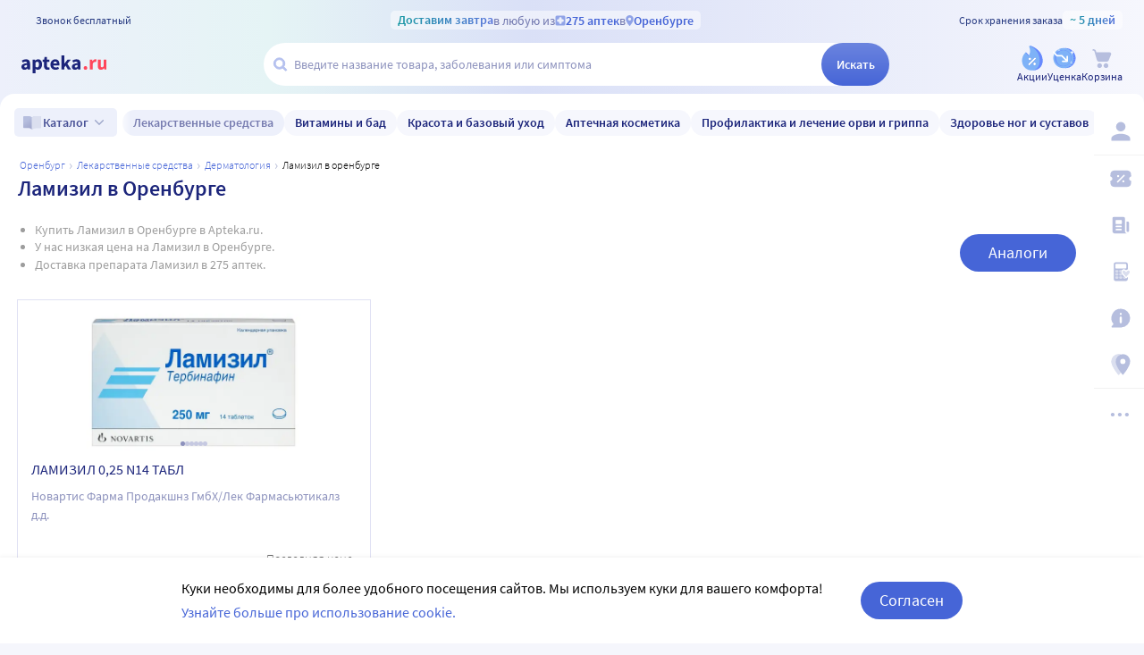

--- FILE ---
content_type: text/html;charset=utf-8
request_url: https://apteka.ru/orenburg/preparation/lamizil/
body_size: 97561
content:
<!doctype html><html lang="ru"><head><meta charset="utf-8"/><meta http-equiv="X-UA-Compatible" content="IE=edge"/><meta name="format-detection" content="telephone=no"/><style id="critical">body{background:#fff;color:#000;font-family:Source Sans Pro,sans-serif;font-size:100%;font-style:normal;font-weight:400;line-height:1.2}svg{fill:currentColor}.no-select{user-select:none}.rub{font-size:.9em}.h1,h1{color:#1c257b;font-size:1.5rem;font-weight:600;line-height:150%;margin:1rem 0}@media (max-width:800px){.h1,h1{font-size:1.125rem;line-height:27px}}.h2,h2{color:#1c257b;font-size:1.25rem;font-weight:600;line-height:150%;margin:1rem 0}@media (max-width:800px){.h2,h2{font-size:1.125rem}}.h3,h3{color:#1c257b;line-height:150%;margin:1rem 0}.h3,h3,h5{font-size:1rem;font-weight:600}p{margin:1em 0}.caption3{color:#999;font-size:12px;font-weight:400;line-height:16px}.link,a{background:none;color:#4665d7;cursor:pointer;outline:0;text-decoration:none;transition:color .25s ease-in-out}.link[aria-disabled=true],.link[aria-disabled],.link[disabled],a[aria-disabled=true],a[aria-disabled],a[disabled]{color:#ccc;cursor:not-allowed;pointer-events:none}a:not([href]){cursor:default}.link:hover,a:hover{color:#000}.link--accent{color:#8d92bd}.link--accent:hover{color:#4665d7}.link-dashed{border:dashed;border-width:0 0 1px}.link-dashed:hover{color:#000}.red{color:#ff465c}ul{margin:0;padding:0}ul li{list-style-type:none}ol{margin:0;padding:0}.unordered-list{margin:1em 0;padding:0 0 0 16px}.unordered-list li{list-style:disc outside}.unordered-list li::marker{color:#1c257b}.unordered-list li+li{margin-top:1em}.OrderedListItem{align-items:baseline;display:flex;flex-wrap:wrap;padding:20px 0}.OrderedListItem__flatPillIcon{fill:#9400d3!important}.OrderedListItem__number{align-items:flex-start;background:#f5f6fc;border-radius:24px;box-sizing:border-box;color:#8d92bd;flex:0 0 48px;font-size:24px;font-weight:600;height:48px;line-height:48px;text-align:center}.OrderedListItem__text{box-sizing:border-box;flex:0 0 calc(100% - 48px);padding-left:22px}.caption{color:#000}.caption,.caption-frame{font-size:14px;font-weight:300}.caption-frame{border:1px solid #e0e1f3;border-radius:10px;box-sizing:border-box;color:#333;display:inline-block;line-height:1.4;padding:6px 12px 7px}.ux-money{white-space:nowrap}.ux-money:after{content:"\00A0\20BD";display:inline-block;font-size:85%;margin:-.125em 0 0;vertical-align:middle}.ux-commas>span:after{content:"\002C\0020"}.ux-commas>span:last-child:after{content:none}.ux-commas>span:nth-last-child(2):after{content:"\0020\0438\00A0"}.ux-commas-only>span:after{content:"\002C\0020"}.ux-commas-only>span:last-child:after{content:none}.ux-commas-only>div{display:inline}.ux-commas-only>div:after{content:"\002C\0020"}.ux-commas-only>div:last-child:after{content:none}hr[data-label]{background:#fff none no-repeat 0 0;background-image:linear-gradient(180deg,transparent 8px,#e0e1f3 8px 9px,transparent 9px);border:0;display:block;font-size:.875rem;font-weight:400;height:16px;line-height:15px;margin:1rem 0;position:static;text-align:center}hr[data-label]:before{background-color:inherit;content:attr(data-label);display:inline-block;padding:0 .25rem}.apteka-logo{color:#1c257b;font-weight:900;white-space:nowrap}.apteka-logo i{color:#ff465c;font-style:normal}body,html{background:#f5f6fc;box-sizing:border-box;margin:0;min-height:100%;padding:0;width:100%}#detach-button-host{display:none!important}#app-container{display:contents}.body{background:linear-gradient(90deg,#edf0fb,#e5f4f5 23.56%,#dae0f7 46.15%,#f6f7fd);box-sizing:border-box;max-width:100%;min-height:100vh;min-width:320px;padding-left:env(safe-area-inset-left);padding-right:env(safe-area-inset-right);position:relative;width:100%}.body .ViewProductPage__panel>div{top:105px}@media (max-width:1024px){.body .ViewProductPage__panel>div{top:0}}@media (max-width:800px){.body .ViewProductPage__panel>div{top:unset}}.body .ProductPanel--headerHidden{transform:translateY(-105px)}@media (min-width:800px) and (max-width:1024px){.body .ProductPanel--headerHidden{transform:translateY(0)}}@media (max-width:1024px){.body--home-new-user .body__sidebar{z-index:6}}.body__new-home .body__sidebar>div{padding-top:0}.body__header{height:105px;left:0;pointer-events:none;position:sticky;top:0;width:100%;z-index:5}@media (max-width:1024px){.body__header--phone{height:116px}.body__header--phone+.body__wrapper .body__sidebar>div{padding-top:116px}}.body__header--home-new-user{height:60px}.body__header-logo{display:block;height:24px;padding:26px 0 0 20px;width:120px}.body__header-logo .icon{display:block;height:100%;width:100%}@media (max-width:1024px){.body__header-logo{padding:8px 0 8px 27px;width:80px}}.body__panel{bottom:0;height:0;left:50%;max-width:1800px;overflow:visible;position:fixed;transform:translateX(-50%);width:100%;z-index:4}@media (max-width:1024px){.body__panel{bottom:calc(3px + env(safe-area-inset-bottom));box-sizing:border-box;height:calc(56px + env(safe-area-inset-bottom));left:50%;transform:translateX(-50%);width:calc(100% - 36px);z-index:6}}.body__panel,.body__panel>div{align-items:flex-end;display:flex;flex-flow:row nowrap;justify-content:flex-end}@media (max-width:1024px){.body__panel,.body__panel>div{border-radius:16px;height:53px;min-height:53px}}.body__panel>div{align-items:flex-start;box-sizing:border-box;flex:0 0 auto;height:100vh;min-height:56px;min-width:56px;padding-top:105px}@media (max-width:1024px){.body__panel>div{align-items:flex-end;height:calc(56px + env(safe-area-inset-bottom));justify-content:flex-start;padding-top:0;width:100%}}@media (max-width:800px){.body__panel--yandexfix{bottom:56px}.body__panel--yandexfix:before{background:#fff;content:"";height:100%;position:absolute;top:100%;width:100%}}.body__footer{background:#fff;box-sizing:border-box;contain-intrinsic-size:320px 200px;content-visibility:auto;margin:0 auto;max-width:1800px;padding:0 56px 0 0;width:100%}@media (max-width:1024px){.body__footer{padding-bottom:56px;padding-right:0}}.body__wrapper{background:#fff;border-radius:16px 16px 0 0;box-sizing:border-box;display:grid;flex:1 0 auto;grid-template-areas:"catalog catalog" "notify notify" "sidebar content" "sidebar posters";grid-template-columns:auto 1fr;grid-template-rows:auto auto 1fr auto;margin:0 auto;max-width:1800px;min-height:100vh;overflow:visible;padding:16px 56px 0 0;position:relative;width:100%}@media (max-width:1024px){.body__wrapper{padding-right:0}}.body__content,.body__notify,.body__posters,.body__sidebar{box-sizing:border-box;min-width:0}.body__notify{grid-area:notify}.body__catalog{grid-area:catalog}.body__sidebar{grid-area:sidebar;padding-left:env(safe-area-inset-left)}.body__content{grid-area:content;overflow:visible;padding:0 20px 20px;position:relative}.body__content--home-new-user{background-color:#fff;padding-top:1px}.body__content-view{max-width:unset;width:100%}.body__posters{grid-area:posters;margin:1.5rem 20px 2rem}.body__notifies{align-items:flex-end;bottom:env(safe-area-inset-bottom);display:flex;flex-flow:column-reverse nowrap;gap:1rem .25rem;height:0;left:0;margin:0 32px 32px;position:fixed;right:0;z-index:4}.body__notifies>li{animation:anime-appear-right .5s ease-out 0s 1 forwards;max-width:100%}@media screen and (max-width:1024px){.body__notifies{margin:0 20px 58px;padding-bottom:8px}}@media screen and (max-width:800px){.body__notifies{margin-left:16px;margin-right:16px}}.BaseView{font-size:16px;margin:auto 0 0;min-height:calc(100vh - 75px);position:relative}@media (max-width:1024px){.BaseView{min-height:calc(100vh - 156px)}}.BaseView>.hilandero{left:50%;position:absolute;top:50%;transform:translate(-50%,-50%)}.BaseView__content{display:block}.BaseView__failure{padding:60px 20px 36px}.BaseView__title{display:inline;line-height:1.25;margin:0;vertical-align:baseline}.BaseView__title h1,.BaseView__title h2{margin:0}.BaseView__title .ItemRating{margin-right:.5em}.headingH4{color:#1c257b;display:block;font-size:1.125rem;font-weight:600;line-height:1.5;margin:0 0 .75rem}.SearchResultTitle h1{display:inline;margin:0 .75rem 0 0}.SearchResultTitle__count{color:grey;font-size:.75rem;vertical-align:1px;white-space:nowrap}.SearchResultTitle__found,.SearchResultTitle__not-found{display:inline-block;vertical-align:baseline}.SearchResultTitle__found{font-size:1rem}.SearchResultTitle__not-found{color:grey;font-size:.75rem;font-weight:400;margin-left:1em}.overlay-close{align-items:center;background-color:transparent;color:#9ea7ca;display:flex;height:60px;justify-content:center;position:absolute;right:0;top:0;transition:color .25s linear;width:60px;z-index:1}.overlay-close svg{height:22px;left:50%;position:absolute;top:50%;transform:translate(-50%,-50%);width:22px}.overlay-close:hover{color:#1c257b}.overlay-close:active{color:#000}sup.required{color:#ff465c;font-size:1.25rem;line-height:0;position:static;vertical-align:middle}sup.required:before{content:"\002A"}button,input{border:none}fieldset{border:0;margin:0;min-inline-size:auto;padding:0}.button{-webkit-tap-highlight-color:transparent;align-items:center;background:#4665d7;border:1px solid transparent;border-radius:31px;box-sizing:border-box;color:#fff;display:inline-flex;font-size:18px;height:42px;justify-content:center;outline:0!important;padding:0 20px;transition:.25s ease-in-out;transition-property:background-color,border-color,color}.button:hover{background-color:#1c257b;color:#fff}.button:active{background-color:#4665d7}.button-frame[aria-disabled],.button-frame[aria-disabled]:hover,.button-frame[disabled],.button-frame[disabled]:hover,.button.disabled,.button[aria-disabled],.button[aria-disabled]:hover,.button[disabled],.button[disabled]:hover{background-color:#e8e8e8;border-color:transparent;color:#9d9d9d;cursor:default}a.button[aria-disabled]{pointer-events:none}.button-light{background:#e0e1f3;color:#1c257b}.button-light:active,.button-light:hover{background-color:#8d92bd;color:#fff}.button-trans{background-color:transparent;color:#1c257b}.button-trans:hover{background-color:#f5f6fc;color:#4665d7}.button-trans:disabled{background-color:transparent}.button-light48{background-color:#f5f6fc;border-radius:1.5rem;color:#1c257b;height:3rem}.button-light48 .icon{height:1rem;margin:.125rem 0 0 .5rem;width:1rem}.button-light48:active,.button-light48:hover{background-color:#4665d7;color:#fff}.button-light48:disabled{background-color:#e8e8e8;border-color:transparent;color:#9d9d9d;cursor:default}.button-frame{background:transparent;border-color:#4665d7;color:#4665d7}.button--type2{background:#f5f6fc;border-radius:5px;box-sizing:border-box;color:#4665d7;cursor:pointer;font-size:16px;height:50px;width:100%}.button--type2:hover{background-color:#fff;border-color:#4665d7;color:#4665d7}.button-type3{align-items:center;background-color:transparent;border:1px solid transparent;border-radius:4px;cursor:pointer;display:inline-flex;font-size:16px;font-weight:600;height:48px;justify-content:center;line-height:1;min-width:108px;padding:0 14px;position:relative;text-decoration:none;transition:all .35s ease}.button-type3--primary{background-color:#4665d7;color:#fff}.button-type3--primary:hover{background-color:#1c257b}.button-type3--light{background-color:#ecf0fb;color:#4665d7}.button-type3--light:hover{background-color:#a3b2eb;color:#fff}.button-type3--secondary{background-color:#ff465c;color:#fff}.button-type3--secondary:hover{background-color:#cd0018}.button-type3--secondary-light{background-color:#fff2f4;color:#ff465c;font-weight:400}.button-type3--secondary-light:hover{background-color:#ff465c;color:#fff}.button-type3--primary-light{background-color:#9ea7ca;color:#fff}.button-type3--primary-light:hover{background-color:#9ea7ca}.button-type3--border-primary{background-color:#fff;border-color:#4665d7;color:#4665d7}.button-type3--border-primary:hover{background-color:#4665d7;border-color:#4665d7;color:#fff}.button-type3--border-secondary{background-color:#fff;border-color:#ff465c;color:#ff465c}.button-type3--border-secondary:hover{background-color:#ff465c;color:#fff}.button-type3__spinner{left:7px;position:absolute;top:50%;transform:translateY(-50%)}.button-type4{color:#1c257b}.button-type4:hover{color:#4665d7}.button--light36{background-color:#f5f6fc;border-radius:5px;color:#1c257b;font-size:.875rem;font-weight:600;height:2.25rem}.button--light36:hover{background-color:#9ea7ca;color:#fff}.button-cancel{background:none;color:#4665d7;font-size:1.125rem;line-height:1rem;margin:0;padding:.25rem .125rem;white-space:nowrap}.button-cancel .icon{color:#ff465c;height:.875rem;margin:0 .5rem 0 0;vertical-align:-1px;width:.875rem}.button-cancel:hover{color:#ff465c}.button--gradient{background:linear-gradient(129.55deg,#657fde 8.54%,#4665d7 72.61%);transition:background .35s ease}.button--gradient:hover{background:linear-gradient(180deg,#4665d7,#314797)}.icon{fill:currentColor;display:inline-block;height:24px;vertical-align:middle;width:24px}.icon--burn{stroke:currentColor}.SiteFooter{box-sizing:border-box;padding:0 1.25rem;position:relative;width:100%}.SiteFooter-inner{border-top:1px solid #e0e1f3;display:flex;justify-content:space-between;padding:30px 0 0}@media (max-width:1600px){.SiteFooter-inner{display:block}}.SiteFooter__info{align-items:flex-start;display:flex;flex:0 1 40%;flex-wrap:wrap;justify-content:space-between}.SiteFooter__heading{color:#666;font-size:1rem;font-weight:400;margin:0 0 .625rem;text-transform:uppercase}.SiteFooter__apps,.SiteFooter__socials{padding:10px}.SiteFooter__apps .AppStoresGroup{justify-content:flex-start}.SiteFooter__hotLine{padding:10px}.SiteFooter__hotLine address{margin-top:6px}.SiteFooter__hotLine address:first-of-type{margin-top:0}.SiteFooter__hotLine a{color:#4665d7;display:inline-block;font-size:18px;font-weight:600}.SiteFooter__menus{align-items:flex-start;display:flex;flex:0 1 50%;flex-wrap:wrap;justify-content:space-between}.SiteFooter__menus>div{box-sizing:border-box;flex:0 0 20%;padding:10px}@media (max-width:800px){.SiteFooter__menus>div{flex-basis:100%}}.SiteFooter__menus>div li+li{margin-top:12px}.SiteFooter__menus>div li a{color:#4665d7;font-size:14px}.SiteFooter__menus>div li a:hover{color:#1c257b}@media (max-width:1600px){.SiteFooter__menus{border-top:1px solid #e0e1f3;margin-top:20px;padding-top:20px}}.SiteFooter-bottom{align-items:flex-end;color:#8d92bd;display:flex;flex-flow:row wrap;font-size:.875rem;font-weight:300;justify-content:space-between;padding-bottom:29px}@media (max-width:1600px){.SiteFooter-bottom{padding-top:30px}}.SiteFooter-bottom-block{box-sizing:border-box;flex:0 0 30%;padding:.625rem}@media (max-width:800px){.SiteFooter-bottom-block{flex-basis:100%}}.SiteFooter-bottom-block p{margin:.4375rem 0 0}.SiteFooter__vacancies{align-items:center;background:linear-gradient(90deg,#217a93 -37.76%,#29afaf 57.34%,#38a689 177.05%);border-radius:17px;box-sizing:border-box;color:#fff!important;display:inline-flex;font-weight:600;gap:.25rem;height:34px;padding:0 .5rem 1px;white-space:nowrap}.SiteFooter__vacancies .icon{height:26px;width:26px}.SiteFooter__feedback{font-size:14px}.SiteFooter__ideas{display:inline-block;margin-top:12px}.SiteFooter__ideas .icon{height:14px;margin-right:6px;width:10px}.SitePanel{box-sizing:border-box;flex:0 0 auto;padding:16px 0}.SitePanel,.SitePanel>nav{align-items:flex-start;display:flex;flex-flow:column nowrap;justify-content:flex-start}.SitePanel>nav{border-bottom:1px solid rgba(0,0,0,.05);flex:0 0 auto;padding:0;width:100%}.SitePanel>nav>div{flex:inherit;width:inherit}.SitePanel .ButtonIcon{padding:0;text-align:left}.SitePanel .ButtonIcon__link{align-items:center;border-radius:5px;cursor:pointer;display:flex;padding:12px 16px;width:auto}@media screen and (max-width:1200px){.SitePanel .ButtonIcon__link{justify-content:flex-start}}.SitePanel .ButtonIcon__link:hover{background:#f6f7fd}.SitePanel .ButtonIcon-text{-webkit-line-clamp:2;-webkit-box-orient:vertical;color:inherit;display:-webkit-box;flex:0 1 auto;font-size:16px;max-width:100%;overflow:hidden;padding:0 0 0 16px;text-align:left;text-overflow:ellipsis;vertical-align:middle;white-space:nowrap;word-break:break-word}.SitePanel .ButtonIcon-icon{flex:0 0 auto}.SitePanel__apps{flex:0 0 auto;padding-bottom:8px;padding-top:16px;text-align:center;width:100%}@media screen and (max-width:1024px){.SitePanel__apps{padding-bottom:16px}}.SitePanel--right .SitePanel__apps{opacity:0;pointer-events:none;transition:opacity .25s ease}.SitePanel--headerHidden{transform:translateY(-75px)}.SitePanel--right{background-color:#fff;border-radius:10px;height:auto;position:relative;transition:all .25s ease;width:56px}.SitePanel--right:after{bottom:33px;color:#b6bede;content:"\2026";flex:0 0 auto;font-size:24px;font-weight:900;height:32px;margin:0;pointer-events:none;position:absolute;right:0;text-align:center;transition:opacity .25s;width:100%}.SitePanel--right:not([aria-expanded]):hover,.SitePanel--right[aria-expanded]{box-shadow:0 8px 18px 0 rgba(0,0,0,.05);width:277px}.SitePanel--right:not([aria-expanded]):hover:after,.SitePanel--right[aria-expanded]:after{opacity:0}.SitePanel--right:not([aria-expanded]):hover .SitePanel__apps,.SitePanel--right[aria-expanded] .SitePanel__apps{opacity:1;pointer-events:auto;transition:opacity .1s ease}.SitePanel--bottom{align-items:normal;box-shadow:none;flex-direction:row;height:calc(56px + env(safe-area-inset-bottom));padding:0;width:100%}@media (max-width:1024px){.SitePanel--bottom{height:55px}}.SitePanel--bottom>nav{align-items:center;border-bottom:0;flex:1 1 auto;flex-direction:row-reverse;justify-content:space-evenly;padding-bottom:0;width:auto}.SitePanel--bottom>nav+nav{margin-top:0}.SitePanel--bottom>nav>div{flex:0 0 auto}.SitePanel--bottom>nav>div+div{margin:0}.SitePanel--bottom .ButtonIcon-text{display:none}.SitePanel .bottomPanelExp{display:flex;flex-grow:1;height:100%}.SitePanel .bottomPanelExp__item{align-items:center;background-color:hsla(0,0%,100%,.99);box-shadow:0 8px 18px 0 rgba(0,0,0,.1);display:flex;flex-grow:1;width:0}.SitePanel .bottomPanelExp__item--left{border-radius:16px 8px 0 16px}.SitePanel .bottomPanelExp__item--right{border-radius:8px 16px 16px 0}.SitePanel .bottomPanelExp__item--right .HeaderUserButton--lk-btn .ButtonIcon-text{display:none}.SitePanel .bottomPanelExp__item .ButtonIcon,.SitePanel .bottomPanelExp__item .HeaderUserButton{align-items:center;display:flex;flex-grow:1;height:100%;justify-content:center}.SitePanel .bottomPanelExp__item .ButtonIcon__link{align-items:center;display:flex;flex-direction:column;height:100%;justify-content:center;width:100%}.SitePanel .bottomPanelExp__item .ButtonIcon-icon{height:28px;width:28px}.SitePanel .bottomPanelExp__item .ButtonIcon-text{display:block;font-size:10px;padding:0}@media (max-width:1024px){.SitePanel .bottomPanelExp__item .ButtonIcon__link{padding:0}.SitePanel .bottomPanelExp__item .ButtonIcon__link:hover{background-color:transparent}}.SitePanel .bottomPanelExp__centerItem{flex-grow:0;flex-shrink:0;position:relative;width:52px}.SitePanel .bottomPanelExp__centerItemTransition{background-image:url("data:image/svg+xml;charset=utf-8,%3Csvg xmlns='http://www.w3.org/2000/svg' width='52' height='29' fill='none'%3E%3Cpath fill='%23fff' fill-opacity='.99' d='M52 29H0V0h.096C1.152 14.016 11.002 25 23 25h6c11.998 0 21.848-10.984 22.904-25H52z'/%3E%3C/svg%3E");bottom:0;font-size:0;height:29px;left:0;position:absolute;width:52px}.SitePanel.SitePanel--headerHidden{transform:translateY(-105px)}.SiteHeaderLight{background:linear-gradient(90deg,#edf0fb,#e5f4f5 23.56%,#dae0f7 46.15%,#f6f7fd);box-sizing:border-box;height:100%;padding:12px 0 7px;pointer-events:auto}@media (max-width:800px){.SiteHeaderLight{padding:12px 0 7px}}.SiteHeaderLight[aria-hidden]{content-visibility:hidden}.SiteHeaderLight--sticky{transition:transform .25s}.SiteHeaderLight__main{align-items:center;box-sizing:border-box;display:flex;gap:10px;height:52px;justify-content:space-between;margin:13px auto 0;max-width:1800px;padding:0 24px}@media (max-width:1200px){.SiteHeaderLight__main{height:43px}}@media (max-width:800px){.SiteHeaderLight__main{padding:0 8px}}.SiteHeaderLight__main .HeaderLogo{flex:none;width:128px}.SiteHeaderLight__main .ButtonIcon-text{color:#1c257b;transition:color .2s ease}.SiteHeaderLight__main .ButtonIcon-text:hover{color:#4665d7}.SiteHeaderLight__center{flex:1}.SiteHeaderLight__rightContainer{align-items:center;display:flex;gap:16px;justify-content:flex-end}.SiteHeaderLight__phoneMain{align-items:center;background:hsla(0,0%,100%,.3);color:#273a81;display:flex;font-size:12px;font-weight:400;gap:8px;justify-content:center;line-height:1.5;margin-bottom:-7px;margin-top:6px;width:100%}.SiteHeaderLight__phoneMain a{font-size:14px;font-weight:600;text-decoration:none}.SiteHeaderLight__newButton .ButtonIcon-icon{transition:filter .2s ease}.SiteHeaderLight__newButton:hover .ButtonIcon-icon{filter:brightness(.9)}.SiteHeaderTop{align-items:center;box-sizing:border-box;color:#273a81;display:flex;font-size:12px;gap:10px;justify-content:space-between;margin:0 auto;max-width:1800px;padding:0 24px;position:relative;white-space:nowrap;z-index:1}@media (max-width:1200px){.SiteHeaderTop{z-index:unset}}@media (max-width:800px){.SiteHeaderTop{gap:8px;padding:0 8px;position:static}}.SiteHeaderTop .HeaderLogo{height:21px;max-width:95px}.SiteHeaderTop__gradient{background-clip:text;-webkit-background-clip:text;background-image:linear-gradient(90deg,#1998a3 .46%,#5874db 100.46%);color:transparent;font-size:14px;font-weight:600;line-height:21px}.SiteHeaderTop__highlight{align-items:center;background-color:hsla(0,0%,100%,.5);border-radius:5px;box-sizing:border-box;display:inline-flex;gap:8px;max-width:100%;padding:0 8px}@media (max-width:800px){.SiteHeaderTop__highlight{gap:2px}}.SiteHeaderTop__link,.SiteHeaderTop__phone,.SiteHeaderTop__shelfLife{align-items:center;display:inline-flex}.SiteHeaderTop__phone{gap:8px}.SiteHeaderTop__shelfLife{gap:10px}.SiteHeaderTop__link{color:#4665d7;cursor:pointer;font-weight:600;gap:4px;transition:color .2s ease}.SiteHeaderTop__link:hover{color:#3f5bc1}.SiteHeaderTop__link:hover .icon{color:#5874db}.SiteHeaderTop__city{overflow:hidden}@media (max-width:800px){.SiteHeaderTop__city{gap:2px}}.SiteHeaderTop__city>span{display:inline-block;overflow:hidden;text-overflow:ellipsis}.SiteHeaderTop__delivery{color:rgba(28,37,123,.6);flex:1;font-size:14px;text-align:center;width:0}.SiteHeaderTop__delivery .icon{color:#90a3e7;flex:none;height:12px;transition:color .2s ease;width:12px}.SiteHeaderTop__delivery .icon--pin_full{width:9px}@keyframes button-counter-pulse{25%{box-shadow:0 0 0 12px currentColor;transform:scale(2) translate(-7px,5px)}}@keyframes button-icon-dropdown-appear{0%{opacity:0;transform:translateY(36px)}}.ButtonIcon{position:relative;text-align:center;white-space:nowrap}.ButtonIcon-icon{align-items:center;display:inline-flex;flex-direction:column;height:28px;position:relative;vertical-align:middle;width:28px}.ButtonIcon-icon .icon{color:#b6bede;height:100%;transition:color .2s ease;width:100%}.ButtonIcon-icon>small{flex:0 0 auto;font-size:.75rem;font-weight:700;line-height:.875rem}.ButtonIcon-icon .ButtonIcon__counter{animation:button-counter-pulse 0s ease-in-out .125s backwards;background-color:#4665d7;border:1px solid #f5f6fc;border-radius:12px;box-sizing:border-box;color:rgba(70,101,215,.2);height:17px;margin:-5px -9px;min-width:20px;position:absolute;right:0;top:0}.ButtonIcon-icon .ButtonIcon__counter:after{color:#fff;content:attr(data-count);display:block;font-size:12px;font-weight:700;line-height:15px;text-align:center}.ButtonIcon-icon .ButtonIcon__counter.animated{animation-duration:.875s}.ButtonIcon-icon .ButtonIcon__counter--green{background-color:#26803f;color:rgba(38,128,63,.2)}.ButtonIcon-icon .ButtonIcon__counter--red{background-color:#ff465c;color:rgba(255,70,92,.2)}.ButtonIcon-icon .ButtonIcon__counter--gray{background-color:#999;color:hsla(0,0%,60%,.2)}.ButtonIcon-text{color:#8d92bd;display:block;font-size:12px;white-space:normal}.ButtonIcon__icon{flex:0 1 auto}.ButtonIcon__link{color:#1c257b;cursor:pointer;margin:0 auto;padding:0;position:relative;width:24px}.ButtonIcon__link:not([href]){cursor:pointer}.ButtonIcon__link:hover{color:#4665d7}.ButtonIcon:hover .ButtonIcon-icon .icon{color:#739fca}.ButtonIcon:hover .ButtonIcon-icon .icon--nav_favorite_new{color:#ff465c}.ButtonIcon-dropdown{animation:button-icon-dropdown-appear .333s ease 0s;animation-fill-mode:backwards;backdrop-filter:saturate(150%) blur(16px);background:hsla(0,0%,100%,.66);border-radius:5px;box-shadow:0 0 5px rgba(0,0,0,.3);box-sizing:border-box;margin:10px -46px 0 0;max-height:unset;min-width:180px;position:absolute;right:100%;text-align:left;top:100%;white-space:normal;z-index:1}.ButtonIcon-dropdown:before{border-color:#fff #fff transparent transparent;border-style:solid;border-width:8px;box-shadow:2px -2px 4px -2px rgba(0,0,0,.3);content:"";display:block;height:0;margin:-8px 16px 0 0;position:absolute;right:0;top:0;transform:rotate(-45deg);width:0}.ButtonIcon-dropdown>div{-ms-overflow-style:none;background:inherit;border-radius:inherit;max-height:inherit;overflow:hidden;overflow-y:auto;overscroll-behavior:contain;position:relative;scrollbar-width:none}.ButtonIcon-dropdown>div::-webkit-scrollbar{display:none}@keyframes SearchBox-history-appear{0%{transform:translateY(40px)}to{transform:translateY(0)}}.SearchBox{align-items:center;display:flex;flex-flow:row nowrap;position:relative;z-index:1}.SearchBox[data-active]{z-index:6}.SearchBox .SearchBox__darkness{z-index:auto}.SearchBox:hover .SearchBox__input-icon .icon{color:#b5c1ef}.SearchBox__scanner{flex:0 0 auto;margin:0}.SearchBox__scanner .icon{color:#b5c1ef}.SearchBox__scanner button{background:transparent;color:#1c257b;padding:.75rem .125rem .75rem .75rem}.SearchBox__scanner button:active{color:#4665d7}.SearchBox__input{align-items:center;background:transparent;border-radius:100px;display:flex;flex:1 1 100%;flex-flow:row nowrap;height:48px;justify-content:flex-start;position:relative;transition:box-shadow .3s}@media (max-width:1024px){.SearchBox__input{height:40px}}.SearchBox__input>div{align-items:center;background:#fff;border-radius:inherit;border-bottom-right-radius:0;border-right-width:0;border-top-right-radius:0;box-sizing:border-box;display:flex;flex:1 1 100%;flex-flow:row nowrap;height:100%;justify-content:flex-start}.SearchBox__input-icon{align-items:center;color:#1c257b;cursor:text;display:inline-flex;flex:0 0 34px;height:100%;text-align:center}.SearchBox__input-icon>.icon{color:#b5c1ef;display:block;flex-grow:0;flex-shrink:0;height:20px;margin:-1px 0 0 8px;width:20px}.SearchBox__input-tags{margin:0 6px 0 0;padding:2px}.SearchBox__input-input{align-self:stretch;flex:1 1 100%;position:relative}.SearchBox__input-input>input{background:transparent;box-sizing:border-box;font-size:16px;height:100%;overflow:hidden;padding:0 20px 1px 0;position:relative;text-overflow:ellipsis;width:100%}.SearchBox__input-input>input::placeholder{color:#8d92bd;display:inline-block}.SearchBox__input-input>input:placeholder-shown{font-size:14px;padding-right:.125rem}.SearchBox__input-input>input[type=search]::-webkit-search-cancel-button{display:none}.SearchBox__input-input>input[disabled]{color:#a9a9a9;left:0;padding-left:inherit;position:absolute;top:0}@media (max-width:1024px){.SearchBox__input-input{padding-left:1rem}}.SearchBox__input-reset,.SearchBox__input-speech{background:none;color:#9ea7ca;flex:0 0 auto;height:100%;left:-20px;padding:0;position:relative;width:38px}.SearchBox__input-reset>.icon,.SearchBox__input-speech>.icon{height:14px;margin-top:-3px;width:14px}.SearchBox__input-speech{height:auto;width:auto}.SearchBox__input-submit{background:linear-gradient(180deg,#6b84df,#4665d7);border-bottom-left-radius:0;border-top-left-radius:0;border-radius:100px;color:#fff;flex:0 0 auto;font-size:14px;font-weight:600;height:100%;margin:0 0 0 -20px;padding:0;transition:background .2s ease;width:76px}.SearchBox__input-submit[aria-busy]{background-color:#9ea7ca;color:#ccc;pointer-events:none}.SearchBox__input-submit:hover{background:linear-gradient(180deg,#4665d7,#314797)}.SearchBox__input-submit .icon{height:20px;width:20px}@media (max-width:1024px){.SearchBox__input-submit{width:40px}}.SearchBox__input:hover,.SearchBox__input[aria-active]{box-shadow:2px 4px 6px rgba(0,0,0,.1),-1px -1px 5px rgba(0,0,0,.05)}.SearchBox__input:hover .SearchBox__input-icon>.icon,.SearchBox__input[aria-active] .SearchBox__input-icon>.icon{color:#4665d7}.SearchBox__input:hover .SearchBox__input-input>input::placeholder,.SearchBox__input[aria-active] .SearchBox__input-input>input::placeholder{color:#4665d7}.SearchBox__darkness{animation:anime-fade .25s ease 0s 1 reverse forwards;background:rgba(0,0,0,.5);bottom:0;height:200vh;left:0;position:fixed;right:0;top:50vh;transform:translateY(-50%);z-index:5}.SearchBox__suggests{animation:SearchBox-history-appear .33s ease-out 0s 1 backwards;left:0;margin-top:12px;position:absolute;right:0;top:100%}.SearchBox__modal{align-items:center;backdrop-filter:saturate(125%) blur(10px);background:rgba(0,0,0,.25);background-image:radial-gradient(transparent,rgba(0,0,0,.5));bottom:0;display:flex;flex-flow:column nowrap;justify-content:center;left:0;position:fixed;right:0;top:0;z-index:6}.SearchBox__hintsForSearchExp{gap:4px;left:0;max-width:calc(100% - 30px);overflow:hidden;position:absolute;text-overflow:ellipsis;top:50%;transform:translateY(-50%)}@media (max-width:1024px){.SearchBox__hintsForSearchExp{display:none}}.SearchBox__hintsForSearchExp>div>ul{flex-wrap:nowrap;gap:4px}.SearchBox__hintsForSearchExp ul li a{background-color:transparent;color:#90a3e7;font-size:12px;font-weight:600;overflow:initial;position:relative;transition:all .2s ease}.SearchBox__hintsForSearchExp ul li a:before{background-color:rgba(144,163,231,.4);bottom:0;content:"";height:1px;left:50%;position:absolute;transform:translateX(-50%);width:calc(100% - 8px)}.SearchBox__hintsForSearchExp ul li a:hover{background-color:#f6f7fd}.SearchBox__hintsForSearchExp ul li a:hover:before{display:none}.SearchBox__bottomActivateBtn{background-color:hsla(0,0%,100%,.99);border-radius:50%;bottom:calc(14px + env(safe-area-inset-bottom));cursor:pointer;display:none;height:42px;left:50%;position:fixed;transform:translateX(-50%);transition:all .2s ease;width:42px;z-index:6}@media (max-width:1024px){.SearchBox__bottomActivateBtn{display:block}}.SearchBox__bottomActivateBtn .icon{color:#9ea4ca;height:20px;left:50%;position:absolute;top:50%;transform:translate(-50%,-50%);transition:all .2s ease;width:20px}.SearchBox__bottomActivateBtn--active{background:linear-gradient(180deg,#6b84df,#4665d7)}.SearchBox__bottomActivateBtn--active .icon{color:#fff}.HeaderCity{align-items:center;background:none;color:#1c257b;display:flex;flex-flow:row nowrap;font-weight:600;height:1.5rem;margin:0;overflow:hidden;padding:0;transition:color .3s ease;white-space:nowrap}.HeaderCity:hover{color:#4665d7}.HeaderCity>.icon{flex:0 0 auto;height:100%;margin:0 .25rem 0 0;width:1.5rem}.HeaderCity>span{flex:1 1 100%;overflow:hidden;text-overflow:ellipsis}.HeaderCity>span:first-letter{text-transform:uppercase}.HeaderCity--undefined{color:#9ea7ca}.HeaderLogo{display:block;text-align:center}.HeaderLogo .icon,.HeaderLogo .link{display:block;width:100%}.HeaderLogo img,.HeaderLogo picture{display:inline-block;max-width:100%}.HeaderLogo .icon--logo{width:95px}.HintsToSearch{align-items:flex-start;display:flex;flex-flow:row nowrap;font-size:12px;gap:0 .5rem;height:auto;justify-content:flex-start;overflow:hidden}.HintsToSearch>span{color:#8d92bd;flex:0 0 auto;line-height:14px;padding:1px 0 0}.HintsToSearch>div{flex:0 1 100%}.HintsToSearch>div>ul{display:flex;flex-flow:row wrap;gap:.5rem;max-height:1.5em}.HintsToSearch>div>ul,.HintsToSearch>div>ul li{list-style:none;margin:0;padding:0}.HintsToSearch>div>ul>li{flex:0 1 auto}.HintsToSearch a{background-color:rgba(70,101,215,.05);border-radius:4px;display:block;line-height:16px;overflow:hidden;padding:0 4px;text-decoration:none;transition:background-color .25s ease-in-out 0s,color .25s ease-in-out 0s;white-space:nowrap}.HintsToSearch a:hover{background-color:rgba(70,101,215,.2);color:#1c257b}@keyframes sidebarFadeIn{0%{opacity:0}}.body__sidebar{animation:sidebarFadeIn .25s ease-out 0s backwards;background:#fff;position:relative;width:250px;z-index:2}.body__sidebar,.sidebar{box-sizing:border-box;height:100%}.SidebarCatalog__parent>a{align-items:center;border-radius:0 5px 5px 0;display:flex;flex-flow:row nowrap;font-size:.875rem;line-height:1.2;padding:.5rem 1rem .5rem .25rem}.SidebarCatalog__parent>a .icon--arrow_right{flex:0 0 auto;margin:0 -1px 0 -5px;transform:scaleX(-1)}.SidebarCatalog__parent>a:hover{background-color:#f5f6fc}.SidebarCatalog__list{padding-left:.625rem}.SidebarCategoriesList ul{list-style:none;margin:0;padding:0}.SidebarCategoriesList a{align-items:center;border-radius:5px;color:#8d92bd;display:flex;flex-flow:row nowrap;font-size:14px;justify-content:flex-start;line-height:21px;padding:.5rem .75rem;transition:color .25s ease-in-out 0s;transition-property:color,background-color,border-color}.SidebarCategoriesList a:hover{background-color:#f5f6fc;color:#4665d7}.SidebarCategoriesList a[aria-selected]{color:#1c257b;font-weight:600;pointer-events:none}</style><script defer="defer" src="https://static.apteka.ru/site/client/js/main.f02c21d9f8edc1142cc0.js"></script><script defer="defer" src="https://static.apteka.ru/site/client/js/critical.f02c21d9f8edc1142cc0.js"></script><link href="https://static.apteka.ru/site/client/css/chunk1.f02c21d9f8edc1142cc0.css" rel="stylesheet"/><link href="https://static.apteka.ru/site/client/css/chunk2.f02c21d9f8edc1142cc0.css" rel="stylesheet"/><link href="https://static.apteka.ru/site/client/css/chunk3.f02c21d9f8edc1142cc0.css" rel="stylesheet"/>
<!--[--><!--APP-HEAD--><link rel="icon" href="/static/favicon.ico" sizes="any"><link rel="icon" href="/static/favicon.svg" type="image/svg+xml"><link rel="apple-touch-icon" href="/static/apple-touch-icon.png"><!----><link rel="preconnect" href="https://www.googletagmanager.com"><!--[--><!--[--><link rel="preconnect" href="https://api.apteka.ru" crossorigin=""><link rel="dns-prefetch" href="https://api.apteka.ru"><!--]--><!--[--><link rel="preconnect" href="https://images.apteka.ru" crossorigin=""><link rel="dns-prefetch" href="https://images.apteka.ru"><!--]--><!--[--><link rel="preconnect" href="https://static.apteka.ru" crossorigin=""><link rel="dns-prefetch" href="https://static.apteka.ru"><!--]--><!--]--><title>Ламизил – купить  по низкой цене в Оренбурге в интернет‐аптеке, заказать</title><meta name="viewport" content="width=device-width, height=device-height, user-scalable=no, viewport-fit=cover, initial-scale=1.0, maximum-scale=5.0, minimum-scale=1.0"><meta name="description" content="Купить Ламизил в интернет-аптеке в Оренбурге по низкой цене. Подобрать более дешевые заменители и аналоги Ламизил. Официальная инструкция по применению."><meta name="keywords" content="Ламизил цена купить orenburg"><meta name="robots" content="index, follow, max-image-preview:large"><!----><meta property="og:description" content="Купить Ламизил в интернет-аптеке в Оренбурге по низкой цене. Подобрать более дешевые заменители и аналоги Ламизил. Официальная инструкция по применению."><meta property="og:title" content="Ламизил – купить  по низкой цене в Оренбурге в интернет‐аптеке, заказать"><meta property="og:image" content="https://images.apteka.ru/original_98c14298-8f21-4b0e-af85-8e3c1fb91ed3.jpeg"><meta property="og:url" content="https://apteka.ru/orenburg/preparation/lamizil/"><meta property="og:type" content="website"><meta property="og:image:secure_url" content="https://images.apteka.ru/original_98c14298-8f21-4b0e-af85-8e3c1fb91ed3.jpeg"><meta property="og:image:alt" content="Apteka.ru"><meta property="og:image:type" content="image/png"><meta property="og:image:width" content="600"><meta property="og:image:height" content="600"><meta name="zen-verification" content="uvlHo9MeUooFYnechabPXqkeiEJmrOtXWUT7AmzOJcgjieswnnRNC9fg99hq3wGH"><meta name="yandex-verification" content="aa9fa5d848caa475"><meta name="google-site-verification" content="tix4i8mFs1b0MSssPppIEJaaVxR5gudXnkqJDS_qmsA"><link rel="canonical" href="https://apteka.ru/orenburg/preparation/lamizil/"><!----><!----><link rel="image_src" href="https://images.apteka.ru/original_98c14298-8f21-4b0e-af85-8e3c1fb91ed3.jpeg"><!--[--><script type="application/ld+json">{"image":"https://images.apteka.ru/original_98c14298-8f21-4b0e-af85-8e3c1fb91ed3.webp","@context":"https://schema.org","@type":"Product","name":"Ламизил в Оренбурге","brand":"Apteka.ru","description":"Купить Ламизил в интернет-аптеке в Оренбурге по низкой цене. Подобрать более дешевые заменители и аналоги Ламизил. Официальная инструкция по применению.","offers":{"offers":[{"@type":"Offer","url":"/orenburg/product/lamizil-025-n14-tabl-62415e0f9543cf66b24d43eb/","price":0,"priceCurrency":"RUB","availability":"InStock"}],"highPrice":0,"lowPrice":0,"@type":"AggregateOffer","priceCurrency":"RUB","offerCount":3},"aggregateRating":{"@type":"AggregateRating","ratingValue":"5","reviewCount":"210"}}</script><!--]--><!--/APP-HEAD--><!--]-->
<script>window.__INITIAL_STATE__ = {"provinceUrl":"orenburg","provinceCity":null,"selectedCity":{"id":"5e57c169ddfd26000181963a","name":"Оренбург","prepositionalName":"Оренбурге","state":"Оренбургская область","url":"orenburg","centerCoords":{"latitude":51.79636264,"longitude":55.131211094545456},"areaRectangle":{"leftTopPoint":{"latitude":51.87209675,"longitude":55.0207499},"rightBottomPoint":{"latitude":51.70373625,"longitude":55.2486941}},"autoDestCount":275,"regBodyAddress":"450095, РЕСПУБЛИКА БАШКОРТОСТАН, ГОРОД УФА, УЛИЦА МАЙКОПСКАЯ, ДОМ 65/2","regBodyUid":"ca859cce-1803-496a-b7a1-74a424a3260b","nearCities":null,"deliveryDates":[{"shipTimeStart":"2026-02-02T04:00:00Z","shipTimeEnd":"2026-02-02T12:00:00Z","deadline":"2026-02-01T16:00:00Z"},{"shipTimeStart":"2026-02-03T04:00:00Z","shipTimeEnd":"2026-02-03T12:00:00Z","deadline":"2026-02-02T16:00:00Z"},{"shipTimeStart":"2026-02-04T02:00:00Z","shipTimeEnd":"2026-02-05T10:00:00Z","deadline":"2026-02-03T16:00:00Z"}]},"selectedShop":null,"ssrContext":{"env":{"API_INTERNAL_ENDPOINT":"http://api-bot:5001","SITE_ENVIRONMENT":"prod","API_EXTERNAL_ENDPOINT":"https://api.apteka.ru","SITE_KIND":"bot"},"origin":"https://apteka.ru","userAgent":"Mozilla/5.0 (Macintosh; Intel Mac OS X 10_15_7) AppleWebKit/537.36 (KHTML, like Gecko) Chrome/131.0.0.0 Safari/537.36; ClaudeBot/1.0; +claudebot@anthropic.com)","url":"/orenburg/preparation/lamizil/","host":"apteka.ru","httpStatus":null,"robot":"Mozilla/5.0 (Macintosh; Intel Mac OS X 10_15_7) AppleWebKit/537.36 (KHTML, like Gecko) Chrome/131.0.0.0 Safari/537.36; ClaudeBot/1.0; +claudebot@anthropic.com)","assistantShown":false,"isTech":true,"headers":{"Accept":"text/html,application/xhtml+xml,application/xml;q=0.9,image/webp,image/apng,*/*;q=0.8,application/signed-exchange;v=b3;q=0.9","Accept-Encoding":"gzip, deflate, br","User-Agent":"Mozilla/5.0 (Macintosh; Intel Mac OS X 10_15_7) AppleWebKit/537.36 (KHTML, like Gecko) Chrome/131.0.0.0 Safari/537.36; ClaudeBot/1.0; +claudebot@anthropic.com)","Tx-Tls-Proto":"TLSv1.3","Tx-Tls-Cipher":"TLS_AES_128_GCM_SHA256"},"clientIp":"3.141.165.63","trace":[]},"userAgentMobile":false,"vitamins":null,"vitaminsLoading":false,"prefetch":{},"robot":"Mozilla/5.0 (Macintosh; Intel Mac OS X 10_15_7) AppleWebKit/537.36 (KHTML, like Gecko) Chrome/131.0.0.0 Safari/537.36; ClaudeBot/1.0; +claudebot@anthropic.com)","surveyModal":false,"progressiveDiscountPopup":false,"progressiveDiscount":null,"progressiveRecipe":false,"prescriptionsPopup":false,"loading":false,"windowWidthType":"Laptop","catalogOverlayIsVisible":false,"referralPopup":false,"bannerClaimPopupId":null,"devHost":false,"medHost":true,"cacheloth":[],"errorPage":null,"yandexPanel":false,"utmMarks":null,"clientInfo":null,"stop410":false,"settings":{"preferences":{"referralProgramParentReward":100,"firstOrderDiscount":0,"supportPhone":"8 800 700 88 88"}},"newCatalogModal":false,"head":{"title":"Ламизил – купить  по низкой цене в Оренбурге в интернет‐аптеке, заказать","description":"Купить Ламизил в интернет-аптеке в Оренбурге по низкой цене. Подобрать более дешевые заменители и аналоги Ламизил. Официальная инструкция по применению.","keywords":"Ламизил цена купить orenburg","image":"https://images.apteka.ru/original_98c14298-8f21-4b0e-af85-8e3c1fb91ed3.jpeg","origin":"https://apteka.ru","robots":"index, follow","canonical":"https://apteka.ru/orenburg/preparation/lamizil/","prevLink":"","nextLink":"","expires":"","linkingData":["{\"image\":\"https://images.apteka.ru/original_98c14298-8f21-4b0e-af85-8e3c1fb91ed3.webp\",\"@context\":\"https://schema.org\",\"@type\":\"Product\",\"name\":\"Ламизил в Оренбурге\",\"brand\":\"Apteka.ru\",\"description\":\"Купить Ламизил в интернет-аптеке в Оренбурге по низкой цене. Подобрать более дешевые заменители и аналоги Ламизил. Официальная инструкция по применению.\",\"offers\":{\"offers\":[{\"@type\":\"Offer\",\"url\":\"/orenburg/product/lamizil-025-n14-tabl-62415e0f9543cf66b24d43eb/\",\"price\":0,\"priceCurrency\":\"RUB\",\"availability\":\"InStock\"}],\"highPrice\":0,\"lowPrice\":0,\"@type\":\"AggregateOffer\",\"priceCurrency\":\"RUB\",\"offerCount\":3},\"aggregateRating\":{\"@type\":\"AggregateRating\",\"ratingValue\":\"5\",\"reviewCount\":\"210\"}}"]},"auth":{"overlay":false,"status":{"error":false,"loading":false,"loaded":false,"phoneError":false,"passwordError":false,"networkError":false},"newUser":false},"session":{"newcomer":false},"webpush":{"subscribed":false},"user":{"login":null,"shadow":true,"info":null,"apiSid":"SID_00000000000000000000_xxxxxxxxxxxxxxxxxxxx","deviceId":"1769945424838_dc709862efc45","deviceTs":"1769945424839","fio":null,"gender":"NotSpecified","birthDate":null,"email":null,"emailVerified":false,"updated":1769945424880,"favoritesCount":0,"ordersCount":0,"awaitingReview":null,"refineEmailPopup":false,"telegramChat":false,"allowCookies":true,"goodPreferences":{"cautionsFold":"None","pharmActFold":"None","pharmKinFold":"None","pharmDynFold":"None","structFold":"None","sideEffFold":"None","goodKitFold":"None","contraIndicFold":"None","drugInterFold":"None","dosageFold":"None","keepSpecialFold":"None","shortDescFold":"None","releaseFold":"None","dosDescFold":"None","indicFold":"None","overdoseFold":"None"}},"city":{"notify":false,"overlay":false,"default":null,"selected":{"id":"5e57c169ddfd26000181963a","name":"Оренбург","prepositionalName":"Оренбурге","state":"Оренбургская область","url":"orenburg","centerCoords":{"latitude":51.79636264,"longitude":55.131211094545456},"areaRectangle":{"leftTopPoint":{"latitude":51.87209675,"longitude":55.0207499},"rightBottomPoint":{"latitude":51.70373625,"longitude":55.2486941}},"autoDestCount":275,"regBodyAddress":"450095, РЕСПУБЛИКА БАШКОРТОСТАН, ГОРОД УФА, УЛИЦА МАЙКОПСКАЯ, ДОМ 65/2","regBodyUid":"ca859cce-1803-496a-b7a1-74a424a3260b","nearCities":null,"deliveryDates":[{"shipTimeStart":"2026-02-02T04:00:00Z","shipTimeEnd":"2026-02-02T12:00:00Z","deadline":"2026-02-01T16:00:00Z"},{"shipTimeStart":"2026-02-03T04:00:00Z","shipTimeEnd":"2026-02-03T12:00:00Z","deadline":"2026-02-02T16:00:00Z"},{"shipTimeStart":"2026-02-04T02:00:00Z","shipTimeEnd":"2026-02-05T10:00:00Z","deadline":"2026-02-03T16:00:00Z"}],"forceProvince":true},"province":{"id":"5e57c169ddfd26000181963a","name":"Оренбург","prepositionalName":"Оренбурге","state":"Оренбургская область","url":"orenburg","centerCoords":{"latitude":51.79636264,"longitude":55.131211094545456},"areaRectangle":{"leftTopPoint":{"latitude":51.87209675,"longitude":55.0207499},"rightBottomPoint":{"latitude":51.70373625,"longitude":55.2486941}},"autoDestCount":275,"regBodyAddress":"450095, РЕСПУБЛИКА БАШКОРТОСТАН, ГОРОД УФА, УЛИЦА МАЙКОПСКАЯ, ДОМ 65/2","regBodyUid":"ca859cce-1803-496a-b7a1-74a424a3260b","nearCities":null,"deliveryDates":[{"shipTimeStart":"2026-02-02T04:00:00Z","shipTimeEnd":"2026-02-02T12:00:00Z","deadline":"2026-02-01T16:00:00Z"},{"shipTimeStart":"2026-02-03T04:00:00Z","shipTimeEnd":"2026-02-03T12:00:00Z","deadline":"2026-02-02T16:00:00Z"},{"shipTimeStart":"2026-02-04T02:00:00Z","shipTimeEnd":"2026-02-05T10:00:00Z","deadline":"2026-02-03T16:00:00Z"}]}},"autodest":{"overlay":false,"history":null},"questionnaire":{"cacheId":{}},"tracking":{"pageId":0,"pageName":"Main","pagePath":"/"},"superuser":{"initialized":false,"token":null,"userData":null,"userNuance":null,"order":null,"orderData":null,"additionalItems":null,"userInstructions":null},"promotions":{},"preparation":{"categoryItems":null,"defaultCity":null,"data":null,"item":{"uid":"d84c2946-343f-42ef-ace3-acad88fb4927","urlPath":"lamizil","name":"Ламизил","vendor":"Новартис Фарма АГ","country":"Швейцария","goodGroup":null,"goodMove":null,"genDesc":"Противогрибковый препарат для наружного применения\r\n\r\n","goodKit":null,"release":"Крем для наружного применения 1% -  15 г, тубу с инструкцией по применению помещают в картонную пачку.","dosDesc":"Белый однородный или почти однородный гладкий крем со слабым характерным запахом.","pharmAct":null,"pharmKin":"При местном применении абсорбция - менее 5%, оказывает незначительное системное действие.\r\n","cautions":"Уменьшение выраженности клинических проявлений обычно отмечается в первые дни лечения. В случае нерегулярного лечения или преждевременного его прекращения имеется риск рецидива инфекции. Ламизил® крем предназначен только для наружного применения. Следует избегать попадания его в глаза, так как он может вызвать раздражение. При случайном попадании препарата в глаза, их следует немедленно промыть проточной водой, а в случае развития стойких явлений раздражения необходимо проконсультироваться с врачом. При развитии аллергических реакций необходимо отменить препарат. Препарат содержит цетиловый и стеариловый спирты, что может вызвать в местах нанесения местные аллергические реакции (контактный дерматит).\r\n","struct":"1 г крема содержит:\r\nАктивное вещество - 10 мг тербинафина гидрохлорида. Вспомогательные вещества: бензиловый спирт, натрия гидроксид, сорбитана стеарат, цетила пальмитат, стеариловый спирт, цетиловый спирт, полисорбат 60, изопропила миристат, вода очищенная.\r\n","indic":"Профилактика и лечение грибковых инфекций кожи, в том числе микозов стоп («грибок» стопы), ороговелостей, трещин, зуда и шелушения кожи, вызванных грибком стопы; паховой эпидермофитии (tinea cruris), грибковых поражений гладкой кожи тела (tinea corporis), вызванных такими дерматофитами, как Trichophyton (в том числе, T. rubrum, T. mentagrophytes, T. verrucosum, T. violaceum), Microsporum canis и Epidermophyton floccosum. Дрожжевые инфекции кожи, в основном те, которые вызываются родом Candida (например, Candida albicans), в частности опрелость.\r\nРазноцветный лишай (Pityriasis versicolor), вызываемый Pityrosporum orbiculare (также известный под названием Malassezia furfur).","contrIndic":"Повышенная чувствительность к тербинафину или к любому компоненту препарата, период грудного вскармливания, детский возраст (до 12 лет).\r\nС осторожностью\r\nПеченочная и/или почечная недостаточность, алкоголизм, угнетение костномозгового кроветворения, опухоли, болезни обмена веществ, окклюзионные заболевания сосудов конечностей.\r\nПрименение при беременности и в период грудного вскармливания\r\nВ экспериментальных исследованиях тератогенных свойств тербинафина выявлено не было. До настоящего времени не сообщалось о каких-либо пороках развития при применении крема Ламизил®. Однако, поскольку клинический опыт применения крема Ламизил® у беременных женщин очень ограничен, его не следует применять, кроме случаев крайней необходимости. При беременности применяют только в случае, если предполагаемая польза для матери превышает потенциальный риск для плода. Необходимо проконсультироваться с врачом. Тербинафин выделяется с грудным молоком, поэтому препарат не следует назначать кормящим матерям. Не следует допускать конта","dosage":null,"pregnancy":null,"sideEff":"Классификация частоты возникновения побочных эффек-\r\nтов (ВОЗ): очень часто (? 1/10); часто (? 1/100, < 1/10);  нечасто (? 1/1000, < 1/100); редко (? 1/10000, < 1/1000); очень редко (< 1/10000), включая отдельные сообщения.\r\nСо стороны иммунной системы: Отдельные сообщения: реакции гиперчувствительности (сыпь).\r\nСо стороны органа зрения: Редко: раздражение глаз.\r\nСо стороны кожных покровов:\r\nЧасто: шелушение кожи, зуд.\r\nНечасто: повреждение кожи, образование корки, поражение кожи, нарушение пигментации, эритема, ощущение жжения кожи. \r\nРедко: ощущение сухости кожи, контактный дерматит, экзема.\r\nОтдельные сообщения: сыпь.\r\nМестные реакции:\r\nНечасто: боль, боль в месте нанесения, раздражение в месте нанесения. Редко: обострение симптомов заболевания. В местах нанесения препарата могут наблюдаться зуд, шелушение кожи, болевые ощущения, раздражение, изменение пигментации кожи, жжение, эритема, корки. \r\nЭти незначительные симптомы следует отличать от реакций гиперчувствительности, таких как сыпь, возникающих в редких случаях и требующих отмены терапии. В редких случаях течение грибковой инфекции может обостряться.\r\nЕсли любые из указанных в инструкции побочных эффектов усугубляются, или Вы заметили любые другие побочные эффекты, не указанные в инструкции, сообщите об этом врачу.\r\n","drugInter":"Какие-либо лекарственные взаимодействия для  Ламизил® а крема неизвестны.\r\n\r\n\r\n\r\n","alcoInter":null,"overdose":"О случаях передозировки препарата не сообщалось. Если же случайно Ламизил® крем будет принят внутрь, можно ожидать развития таких же побочных явлений, как и при передозировке таблеток Ламизил®а (головная боль, тошнота, боли в эпигастрии и головокружение). Лечение: активированный уголь, при необходимости - симптоматическая поддерживающая терапия.","keepSpecial":null,"synonym":"Бинафин, Брамизил, Ламизил, Ламизил ДермГель, Ламикан, Медофлоран, Микотербин, Онихон, Тербизил, Тербинафин, Тербинокс, Термикон, Фунготербин, Цидокан, Экзифин","keepDry":false,"keepTempFrom":2,"keepTempTo":30,"keepChild":true,"keepLight":false,"vitImport":false,"notGeneric":false,"category":{"url":"medicines","name":"ЛЕКАРСТВЕННЫЕ СРЕДСТВА","seoName":null,"subCategory":{"url":"derm","name":"ДЕРМАТОЛОГИЯ","seoName":null,"subCategory":null}},"goodGroupInfo":{"url":"leka","name":"Лекарственные средства","seoName":null,"subGroup":{"url":"derm","name":"Дерматология","seoName":null,"subGroup":null}}},"town":{"name":"Оренбург","prepositionalName":"Оренбурге","areaRectangle":{"leftTopPoint":{"latitude":51.87209675,"longitude":55.0207499},"rightBottomPoint":{"latitude":51.70373625,"longitude":55.2486941}},"autoDestCount":275,"url":"orenburg"},"city":"orenburg","cities":[{"id":"5e57803249af4c0001d64407","name":"Москва","prepositionalName":"Москве","state":"Москва","url":"moskva","centerCoords":{"latitude":55.73924809925293,"longitude":37.60884214976877},"areaRectangle":{"leftTopPoint":{"latitude":55.96399955,"longitude":37.268181},"rightBottomPoint":{"latitude":55.47877745,"longitude":37.980431}},"autoDestCount":2811,"regBodyAddress":"141400, ОБЛАСТЬ МОСКОВСКАЯ, ГОРОД ХИМКИ, ШОССЕ ВАШУТИНСКОЕ, 22","regBodyUid":"0032e72b-71f2-40ff-b457-13cd03af6422","nearCities":null,"deliveryDates":[{"shipTimeStart":"2026-01-30T23:00:00Z","shipTimeEnd":"2026-01-31T16:00:00Z","deadline":"2026-01-30T18:00:00Z"},{"shipTimeStart":"2026-01-31T00:00:00Z","shipTimeEnd":"2026-01-31T15:00:00Z","deadline":"2026-01-30T19:00:00Z"},{"shipTimeStart":"2026-01-31T01:00:00Z","shipTimeEnd":"2026-01-31T15:00:00Z","deadline":"2026-01-30T20:00:00Z"}]},{"id":"5e5778f0f85fde0001489df1","name":"Санкт-Петербург","prepositionalName":"Санкт-Петербурге","state":"Санкт-Петербург","url":"sanktpeterburg","centerCoords":{"latitude":59.932949568360776,"longitude":30.32577507372942},"areaRectangle":{"leftTopPoint":{"latitude":60.0928611,"longitude":29.98018055},"rightBottomPoint":{"latitude":59.6999169,"longitude":30.58120845}},"autoDestCount":1397,"regBodyAddress":"196624, ГОРОД САНКТ-ПЕТЕРБУРГ, ПОСЕЛОК ШУШАРЫ, ШОССЕ МОСКОВСКОЕ, ДОМ 177, КОРПУС 3, СТРОЕНИЕ 1","regBodyUid":"5d70f89d-b687-4c1d-a2d1-d8ceaac5db67","nearCities":null,"deliveryDates":[{"shipTimeStart":"2026-01-31T06:00:00Z","shipTimeEnd":"2026-01-31T15:00:00Z","deadline":"2026-01-30T16:00:00Z"},{"shipTimeStart":"2026-01-30T23:00:00Z","shipTimeEnd":"2026-01-31T15:00:00Z","deadline":"2026-01-30T17:00:00Z"},{"shipTimeStart":"2026-02-01T03:00:00Z","shipTimeEnd":"2026-02-01T15:00:00Z","deadline":"2026-01-31T16:00:00Z"}]},{"id":"5e57979c57dec70001a6e153","name":"Краснодар","prepositionalName":"Краснодаре","state":"Краснодарский край","url":"krasnodar","centerCoords":{"latitude":45.059637842741935,"longitude":39.004666965053765},"areaRectangle":{"leftTopPoint":{"latitude":45.1823616,"longitude":38.69059745},"rightBottomPoint":{"latitude":44.9776384,"longitude":39.34356955}},"autoDestCount":744,"regBodyAddress":"350000, КРАЙ КРАСНОДАРСКИЙ, ГОРОД КРАСНОДАР, ТЕРРИТОРИЯ ОТДЕЛЕНИЕ №2 АФ СОЛНЕЧНАЯ, ДОМ 7/2","regBodyUid":"d6022de6-ada1-425a-96a3-e0526a096b91","nearCities":null,"deliveryDates":[{"shipTimeStart":"2026-01-31T04:00:00Z","shipTimeEnd":"2026-02-01T12:00:00Z","deadline":"2026-01-30T19:00:00Z"},{"shipTimeStart":"2026-02-01T04:00:00Z","shipTimeEnd":"2026-02-01T12:00:00Z","deadline":"2026-01-31T17:00:00Z"},{"shipTimeStart":"2026-02-01T04:00:00Z","shipTimeEnd":"2026-02-02T12:00:00Z","deadline":"2026-01-31T19:00:00Z"}]},{"id":"5e57858e2b690a0001b0977f","name":"Новосибирск","prepositionalName":"Новосибирске","state":"Новосибирская область","url":"novosibirsk","centerCoords":{"latitude":55.0096462625,"longitude":82.94096916875},"areaRectangle":{"leftTopPoint":{"latitude":55.19456945,"longitude":82.7479302},"rightBottomPoint":{"latitude":54.81904155,"longitude":83.1417918}},"autoDestCount":640,"regBodyAddress":"630098, Новосибирская область, Новосибирский район, п.Мичуринский , проезд Автомобилистов, 2А","regBodyUid":"8238ed92-edb9-494d-ba9d-fd1808beb212","nearCities":null,"deliveryDates":[{"shipTimeStart":"2026-01-31T00:00:00Z","shipTimeEnd":"2026-01-31T12:00:00Z","deadline":"2026-01-30T13:00:00Z"},{"shipTimeStart":"2026-02-01T00:00:00Z","shipTimeEnd":"2026-02-01T14:00:00Z","deadline":"2026-01-31T13:00:00Z"},{"shipTimeStart":"2026-02-02T00:00:00Z","shipTimeEnd":"2026-02-03T09:00:00Z","deadline":"2026-02-01T13:00:00Z"}]},{"id":"5e57a3bd3119980001fa0210","name":"Воронеж","prepositionalName":"Воронеже","state":"Воронежская область","url":"voronezh","centerCoords":{"latitude":51.673644278606965,"longitude":39.19615073631841},"areaRectangle":{"leftTopPoint":{"latitude":51.8953751,"longitude":39.0373749},"rightBottomPoint":{"latitude":51.5326809,"longitude":39.6145691}},"autoDestCount":603,"regBodyAddress":"394065, ОБЛАСТЬ ВОРОНЕЖСКАЯ, ГОРОД ВОРОНЕЖ, ПРОСПЕКТ ПАТРИОТОВ, 57Б","regBodyUid":"53f17866-7f92-4370-8e08-91aec34453ae","nearCities":null,"deliveryDates":[{"shipTimeStart":"2026-01-31T05:00:00Z","shipTimeEnd":"2026-02-01T12:00:00Z","deadline":"2026-01-30T19:00:00Z"},{"shipTimeStart":"2026-02-01T05:00:00Z","shipTimeEnd":"2026-02-01T13:00:00Z","deadline":"2026-01-31T18:00:00Z"},{"shipTimeStart":"2026-02-02T04:00:00Z","shipTimeEnd":"2026-02-02T14:00:00Z","deadline":"2026-02-01T18:00:00Z"}]},{"id":"5e607eff6e36380001a5f3a5","name":"Омск","prepositionalName":"Омске","state":"Омская область","url":"omsk","centerCoords":{"latitude":54.99091622099448,"longitude":73.3532392228361},"areaRectangle":{"leftTopPoint":{"latitude":55.3930418,"longitude":73.154306},"rightBottomPoint":{"latitude":54.8616802,"longitude":73.511806}},"autoDestCount":543,"regBodyAddress":"625019, ОБЛАСТЬ ТЮМЕНСКАЯ, ГОРОД ТЮМЕНЬ, УЛИЦА ГИЛЕВСКАЯ РОЩА, ДОМ 10","regBodyUid":"42e1026b-cfc8-4b22-8d72-9fa8c8b3f00d","nearCities":null,"deliveryDates":[{"shipTimeStart":"2026-01-31T04:00:00Z","shipTimeEnd":"2026-01-31T15:00:00Z","deadline":"2026-01-30T12:00:00Z"},{"shipTimeStart":"2026-02-01T04:00:00Z","shipTimeEnd":"2026-02-01T12:00:00Z","deadline":"2026-01-31T12:00:00Z"},{"shipTimeStart":"2026-02-02T04:00:00Z","shipTimeEnd":"2026-02-02T14:00:00Z","deadline":"2026-02-01T10:00:00Z"}]},{"id":"5e58a675cd37fa0001a7cb79","name":"Нижний Новгород","prepositionalName":"Нижнем Новгороде","state":"Нижегородская область","url":"nizhnii-novgorod","centerCoords":{"latitude":56.29712947785978,"longitude":43.92823904243542},"areaRectangle":{"leftTopPoint":{"latitude":56.39873565,"longitude":43.7225692},"rightBottomPoint":{"latitude":56.19431935,"longitude":44.0999308}},"autoDestCount":542,"regBodyAddress":"603058, ОБЛАСТЬ НИЖЕГОРОДСКАЯ, ГОРОД НИЖНИЙ НОВГОРОД, УЛИЦА ШЕКСПИРА, 12","regBodyUid":"d643fd46-b835-40c8-bf66-e9ee325a7c3c","nearCities":null,"deliveryDates":[{"shipTimeStart":"2026-01-31T04:00:00Z","shipTimeEnd":"2026-01-31T12:00:00Z","deadline":"2026-01-30T19:00:00Z"},{"shipTimeStart":"2026-02-01T04:00:00Z","shipTimeEnd":"2026-02-01T12:00:00Z","deadline":"2026-01-31T19:00:00Z"},{"shipTimeStart":"2026-02-02T04:00:00Z","shipTimeEnd":"2026-02-02T12:00:00Z","deadline":"2026-02-01T19:00:00Z"}]},{"id":"5e57acd4752ac70001593b7f","name":"Уфа","prepositionalName":"Уфе","state":"Республика Башкортостан","url":"ufa","centerCoords":{"latitude":54.75422500623701,"longitude":56.00818837006237},"areaRectangle":{"leftTopPoint":{"latitude":54.8439169,"longitude":55.77618045},"rightBottomPoint":{"latitude":54.6538611,"longitude":56.26965255}},"autoDestCount":481,"regBodyAddress":"450095, РЕСПУБЛИКА БАШКОРТОСТАН, ГОРОД УФА, УЛИЦА МАЙКОПСКАЯ, ДОМ 65/2","regBodyUid":"ca859cce-1803-496a-b7a1-74a424a3260b","nearCities":null,"deliveryDates":[{"shipTimeStart":"2026-01-31T02:00:00Z","shipTimeEnd":"2026-01-31T12:00:00Z","deadline":"2026-01-30T17:00:00Z"},{"shipTimeStart":"2026-02-01T02:00:00Z","shipTimeEnd":"2026-02-01T12:00:00Z","deadline":"2026-01-31T17:00:00Z"},{"shipTimeStart":"2026-02-02T03:00:00Z","shipTimeEnd":"2026-02-02T12:00:00Z","deadline":"2026-02-01T17:00:00Z"}]},{"id":"5e577e97a2efde00019e63e4","name":"Ростов-на-Дону","prepositionalName":"Ростове-на-Дону","state":"Ростовская область","url":"rostovnadonu","centerCoords":{"latitude":47.24675323157895,"longitude":39.70438538736842},"areaRectangle":{"leftTopPoint":{"latitude":47.331514,"longitude":39.53887545},"rightBottomPoint":{"latitude":47.163764,"longitude":39.85084755}},"autoDestCount":475,"regBodyAddress":"350000, КРАЙ КРАСНОДАРСКИЙ, ГОРОД КРАСНОДАР, ТЕРРИТОРИЯ ОТДЕЛЕНИЕ №2 АФ СОЛНЕЧНАЯ, ДОМ 7/2","regBodyUid":"d6022de6-ada1-425a-96a3-e0526a096b91","nearCities":null,"deliveryDates":[{"shipTimeStart":"2026-01-31T05:00:00Z","shipTimeEnd":"2026-01-31T15:00:00Z","deadline":"2026-01-30T17:00:00Z"},{"shipTimeStart":"2026-02-02T05:00:00Z","shipTimeEnd":"2026-02-02T15:00:00Z","deadline":"2026-02-01T17:00:00Z"},{"shipTimeStart":"2026-02-03T05:00:00Z","shipTimeEnd":"2026-02-03T15:00:00Z","deadline":"2026-02-02T17:00:00Z"}]},{"id":"5e58b8fee8d43f0001a55baf","name":"Екатеринбург","prepositionalName":"Екатеринбурге","state":"Свердловская область","url":"ekaterinburg","centerCoords":{"latitude":56.83044348115299,"longitude":60.604484472283815},"areaRectangle":{"leftTopPoint":{"latitude":56.92925025,"longitude":60.46537475},"rightBottomPoint":{"latitude":56.73186075,"longitude":60.83601425}},"autoDestCount":451,"regBodyAddress":"454036, ОБЛАСТЬ ЧЕЛЯБИНСКАЯ, ГОРОД ЧЕЛЯБИНСК, УЛИЦА РАДОНЕЖСКАЯ, ДОМ 9, СТРОЕНИЕ 1","regBodyUid":"dcb5431d-7437-4a0d-bc0e-911fbba3dcb9","nearCities":null,"deliveryDates":[{"shipTimeStart":"2026-01-31T03:00:00Z","shipTimeEnd":"2026-01-31T13:00:00Z","deadline":"2026-01-30T15:00:00Z"},{"shipTimeStart":"2026-02-02T02:00:00Z","shipTimeEnd":"2026-02-02T13:00:00Z","deadline":"2026-02-01T15:00:00Z"},{"shipTimeStart":"2026-02-03T03:00:00Z","shipTimeEnd":"2026-02-03T13:00:00Z","deadline":"2026-02-02T15:00:00Z"}]},{"id":"5e57d618ae44ae00013b8c08","name":"Волгоград","prepositionalName":"Волгограде","state":"Волгоградская область","url":"volgograd","centerCoords":{"latitude":48.693635858447486,"longitude":44.51480591780822},"areaRectangle":{"leftTopPoint":{"latitude":48.8619303,"longitude":44.2197361},"rightBottomPoint":{"latitude":48.4833477,"longitude":44.6655419}},"autoDestCount":438,"regBodyAddress":"410530, САРАТОВСКАЯ ОБЛАСТЬ, Г.О. ГОРОД САРАТОВ, П ДУБКИ, ТЕР. ЮЖНАЯ ПРОМЗОНА, ЗД. 1","regBodyUid":"702fc6b7-1aba-4830-809f-d76aeb891e72","nearCities":null,"deliveryDates":[{"shipTimeStart":"2026-01-31T03:00:00Z","shipTimeEnd":"2026-01-31T14:00:00Z","deadline":"2026-01-30T17:00:00Z"},{"shipTimeStart":"2026-02-01T03:00:00Z","shipTimeEnd":"2026-02-01T12:00:00Z","deadline":"2026-01-31T17:00:00Z"},{"shipTimeStart":"2026-02-02T04:00:00Z","shipTimeEnd":"2026-02-02T14:00:00Z","deadline":"2026-02-01T17:00:00Z"}]},{"id":"5e58f572660a0b0001a9e8b5","name":"Саратов","prepositionalName":"Саратове","state":"Саратовская область","url":"saratov","centerCoords":{"latitude":51.55011665197216,"longitude":45.98797628770301},"areaRectangle":{"leftTopPoint":{"latitude":51.6221942,"longitude":45.84133335},"rightBottomPoint":{"latitude":51.4578058,"longitude":46.14199965}},"autoDestCount":431,"regBodyAddress":"410530, САРАТОВСКАЯ ОБЛАСТЬ, Г.О. ГОРОД САРАТОВ, П ДУБКИ, ТЕР. ЮЖНАЯ ПРОМЗОНА, ЗД. 1","regBodyUid":"702fc6b7-1aba-4830-809f-d76aeb891e72","nearCities":null,"deliveryDates":[{"shipTimeStart":"2026-01-31T04:00:00Z","shipTimeEnd":"2026-01-31T13:00:00Z","deadline":"2026-01-30T18:00:00Z"},{"shipTimeStart":"2026-02-01T04:00:00Z","shipTimeEnd":"2026-02-02T11:00:00Z","deadline":"2026-01-31T18:00:00Z"},{"shipTimeStart":"2026-02-02T04:00:00Z","shipTimeEnd":"2026-02-02T13:00:00Z","deadline":"2026-02-01T18:00:00Z"}]},{"id":"5e5799c207402f0001293801","name":"Тюмень","prepositionalName":"Тюмени","state":"Тюменская область","url":"tyumen","centerCoords":{"latitude":57.13938796926714,"longitude":65.56346599763593},"areaRectangle":{"leftTopPoint":{"latitude":57.22997185,"longitude":65.4124441},"rightBottomPoint":{"latitude":57.08391715,"longitude":65.7619999}},"autoDestCount":423,"regBodyAddress":"625019, ОБЛАСТЬ ТЮМЕНСКАЯ, ГОРОД ТЮМЕНЬ, УЛИЦА ГИЛЕВСКАЯ РОЩА, ДОМ 10","regBodyUid":"42e1026b-cfc8-4b22-8d72-9fa8c8b3f00d","nearCities":null,"deliveryDates":[{"shipTimeStart":"2026-01-31T03:00:00Z","shipTimeEnd":"2026-01-31T12:00:00Z","deadline":"2026-01-30T16:00:00Z"},{"shipTimeStart":"2026-02-01T03:00:00Z","shipTimeEnd":"2026-02-01T11:00:00Z","deadline":"2026-01-31T15:00:00Z"},{"shipTimeStart":"2026-02-02T03:00:00Z","shipTimeEnd":"2026-02-02T11:00:00Z","deadline":"2026-02-01T15:00:00Z"}]},{"id":"6681727f3210fbd198563743","name":"Казань","prepositionalName":"Казани","state":"Республика Татарстан (Татарстан)","url":"kazan","centerCoords":{"latitude":55.802730517730495,"longitude":49.14045707328605},"areaRectangle":{"leftTopPoint":{"latitude":55.89163935,"longitude":48.8553472},"rightBottomPoint":{"latitude":55.59280565,"longitude":49.2877088}},"autoDestCount":423,"regBodyAddress":"420137, РЕСПУБЛИКА ТАТАРСТАН, ГОРОД КАЗАНЬ, УЛИЦА АДОРАТСКОГО, 76","regBodyUid":"87979975-3928-4eb3-a62b-fbdd9e5683a1","nearCities":null,"deliveryDates":[{"shipTimeStart":"2026-01-31T06:00:00Z","shipTimeEnd":"2026-01-31T14:00:00Z","deadline":"2026-01-30T19:00:00Z"},{"shipTimeStart":"2026-02-01T05:00:00Z","shipTimeEnd":"2026-02-01T15:00:00Z","deadline":"2026-01-31T17:00:00Z"},{"shipTimeStart":"2026-02-02T03:00:00Z","shipTimeEnd":"2026-02-02T12:00:00Z","deadline":"2026-02-01T17:00:00Z"}]},{"id":"5e58ce3a004bae00014a7f84","name":"Красноярск","prepositionalName":"Красноярске","state":"Красноярский край","url":"krasnoyarsk","centerCoords":{"latitude":56.022606256532065,"longitude":92.88962258669834},"areaRectangle":{"leftTopPoint":{"latitude":56.1286249,"longitude":92.6758471},"rightBottomPoint":{"latitude":55.9633191,"longitude":93.0666529}},"autoDestCount":421,"regBodyAddress":"660015, Красноярский край, г.о. город Красноярск, п.Солонцы, квартал Площадка Западная 5А/1","regBodyUid":"35bd0317-30d2-44a0-a3ff-294c870c2531","nearCities":null,"deliveryDates":[{"shipTimeStart":"2026-01-31T00:00:00Z","shipTimeEnd":"2026-01-31T13:00:00Z","deadline":"2026-01-30T12:00:00Z"},{"shipTimeStart":"2026-02-01T03:00:00Z","shipTimeEnd":"2026-02-01T13:00:00Z","deadline":"2026-01-31T12:00:00Z"},{"shipTimeStart":"2026-02-02T00:00:00Z","shipTimeEnd":"2026-02-02T14:00:00Z","deadline":"2026-02-01T16:00:00Z"}]},{"id":"5e577fea7ea24200011fcb8d","name":"Пермь","prepositionalName":"Перми","state":"Пермский край","url":"perm","centerCoords":{"latitude":58.013454796482414,"longitude":56.22001536432161},"areaRectangle":{"leftTopPoint":{"latitude":58.17215315,"longitude":55.7933471},"rightBottomPoint":{"latitude":57.94145785,"longitude":56.6241529}},"autoDestCount":398,"regBodyAddress":"454036, ОБЛАСТЬ ЧЕЛЯБИНСКАЯ, ГОРОД ЧЕЛЯБИНСК, УЛИЦА РАДОНЕЖСКАЯ, ДОМ 9, СТРОЕНИЕ 1","regBodyUid":"dcb5431d-7437-4a0d-bc0e-911fbba3dcb9","nearCities":null,"deliveryDates":[{"shipTimeStart":"2026-01-31T02:00:00Z","shipTimeEnd":"2026-01-31T16:00:00Z","deadline":"2026-01-30T15:00:00Z"},{"shipTimeStart":"2026-02-02T03:00:00Z","shipTimeEnd":"2026-02-02T16:00:00Z","deadline":"2026-02-01T15:00:00Z"},{"shipTimeStart":"2026-02-03T03:00:00Z","shipTimeEnd":"2026-02-03T16:00:00Z","deadline":"2026-02-02T15:00:00Z"}]},{"id":"5e579bb9ae44ae00013b8bfe","name":"Самара","prepositionalName":"Самаре","state":"Самарская область","url":"samara","centerCoords":{"latitude":53.22380152835051,"longitude":50.20000646649485},"areaRectangle":{"leftTopPoint":{"latitude":53.5097227,"longitude":49.8231391},"rightBottomPoint":{"latitude":53.0880553,"longitude":50.3651949}},"autoDestCount":388,"regBodyAddress":"410530, САРАТОВСКАЯ ОБЛАСТЬ, Г.О. ГОРОД САРАТОВ, П ДУБКИ, ТЕР. ЮЖНАЯ ПРОМЗОНА, ЗД. 1","regBodyUid":"702fc6b7-1aba-4830-809f-d76aeb891e72","nearCities":null,"deliveryDates":[{"shipTimeStart":"2026-01-31T03:00:00Z","shipTimeEnd":"2026-01-31T13:00:00Z","deadline":"2026-01-30T16:00:00Z"},{"shipTimeStart":"2026-02-01T04:00:00Z","shipTimeEnd":"2026-02-01T13:00:00Z","deadline":"2026-01-31T16:00:00Z"},{"shipTimeStart":"2026-02-02T03:00:00Z","shipTimeEnd":"2026-02-02T13:00:00Z","deadline":"2026-02-01T16:00:00Z"}]},{"id":"5e57cf5b7e44600001f90b3e","name":"Ставрополь","prepositionalName":"Ставрополе","state":"Ставропольский край","url":"stavropol","centerCoords":{"latitude":45.0311283374613,"longitude":41.94441603405573},"areaRectangle":{"leftTopPoint":{"latitude":45.0841668,"longitude":41.83419455},"rightBottomPoint":{"latitude":44.9680552,"longitude":42.04747245}},"autoDestCount":323,"regBodyAddress":"355035, КРАЙ СТАВРОПОЛЬСКИЙ, ГОРОД СТАВРОПОЛЬ, ПРОСПЕКТ КУЛАКОВА, ДОМ 26А","regBodyUid":"f973a234-d8ec-46e6-a7ad-e563065ce681","nearCities":null,"deliveryDates":[{"shipTimeStart":"2026-01-31T06:00:00Z","shipTimeEnd":"2026-01-31T12:00:00Z","deadline":"2026-01-30T17:00:00Z"},{"shipTimeStart":"2026-02-01T14:00:00Z","shipTimeEnd":"2026-02-01T17:00:00Z","deadline":"2026-02-01T09:00:00Z"},{"shipTimeStart":"2026-02-02T06:00:00Z","shipTimeEnd":"2026-02-02T14:00:00Z","deadline":"2026-02-01T13:00:00Z"}]},{"id":"5e578ec16320430001e4c542","name":"Челябинск","prepositionalName":"Челябинске","state":"Челябинская область","url":"chelyabinsk","centerCoords":{"latitude":55.17403374257426,"longitude":61.38052161716172},"areaRectangle":{"leftTopPoint":{"latitude":55.30037525,"longitude":61.24249955},"rightBottomPoint":{"latitude":55.02323575,"longitude":61.56027745}},"autoDestCount":303,"regBodyAddress":"454036, ОБЛАСТЬ ЧЕЛЯБИНСКАЯ, ГОРОД ЧЕЛЯБИНСК, УЛИЦА РАДОНЕЖСКАЯ, ДОМ 9, СТРОЕНИЕ 1","regBodyUid":"dcb5431d-7437-4a0d-bc0e-911fbba3dcb9","nearCities":null,"deliveryDates":[{"shipTimeStart":"2026-01-31T03:00:00Z","shipTimeEnd":"2026-01-31T12:00:00Z","deadline":"2026-01-30T15:00:00Z"},{"shipTimeStart":"2026-02-01T03:00:00Z","shipTimeEnd":"2026-02-01T13:00:00Z","deadline":"2026-01-31T15:00:00Z"},{"shipTimeStart":"2026-02-02T02:00:00Z","shipTimeEnd":"2026-02-03T12:00:00Z","deadline":"2026-02-01T15:00:00Z"}]},{"id":"5e57858949af4c0001d64408","name":"Ярославль","prepositionalName":"Ярославле","state":"Ярославская область","url":"yaroslavl","centerCoords":{"latitude":57.63629660677966,"longitude":39.85547458983051},"areaRectangle":{"leftTopPoint":{"latitude":57.74072255,"longitude":39.74191715},"rightBottomPoint":{"latitude":57.54150045,"longitude":39.98697185}},"autoDestCount":295,"regBodyAddress":"150539, ОБЛАСТЬ ЯРОСЛАВСКАЯ, РАЙОН ЯРОСЛАВСКИЙ, РАБОЧИЙ ПОСЕЛОК ЛЕСНАЯ ПОЛЯНА, ДОМ 43, СТРОЕНИЕ 1","regBodyUid":"9a52428b-ae3b-47f7-bd0e-52e3cc7dd17f","nearCities":null,"deliveryDates":[{"shipTimeStart":"2026-01-31T05:00:00Z","shipTimeEnd":"2026-01-31T14:00:00Z","deadline":"2026-01-30T19:00:00Z"},{"shipTimeStart":"2026-02-01T05:00:00Z","shipTimeEnd":"2026-02-01T12:00:00Z","deadline":"2026-01-31T19:00:00Z"},{"shipTimeStart":"2026-02-02T05:00:00Z","shipTimeEnd":"2026-02-02T14:00:00Z","deadline":"2026-02-01T19:00:00Z"}]}],"shops":[{"id":"5e327e8765b5ab000165e5d9","name":"Магнит Аптека","firmName":"ОРЕНБУРГ, АО *ТАНДЕР*","address":"г. Оренбург, ул. Магнитогорская, 2","latitudeNum":51.793333,"longitudeNum":55.04,"phones":[{"number":"+78002007803","comment":null}],"workTime":"ежедневно с 10:00 по 20:30","cityId":"5e57c169ddfd26000181963a","cityUrl":"orenburg","city":null,"district":null,"metro":null,"cashless":true,"qrCodePay":false,"fileInst":null,"deliveryDates":[{"shipTimeStart":"2026-02-01T04:00:00Z","shipTimeEnd":"2026-02-01T10:00:00Z","deadline":"2026-01-31T16:05:00Z"},{"shipTimeStart":"2026-02-02T04:00:00Z","shipTimeEnd":"2026-02-02T10:00:00Z","deadline":"2026-02-01T16:05:00Z"},{"shipTimeStart":"2026-02-03T04:00:00Z","shipTimeEnd":"2026-02-03T10:00:00Z","deadline":"2026-02-02T16:05:00Z"},{"shipTimeStart":"2026-02-04T04:00:00Z","shipTimeEnd":"2026-02-04T10:00:00Z","deadline":"2026-02-03T16:05:00Z"},{"shipTimeStart":"2026-02-05T04:00:00Z","shipTimeEnd":"2026-02-05T10:00:00Z","deadline":"2026-02-04T16:05:00Z"},{"shipTimeStart":"2026-02-06T04:00:00Z","shipTimeEnd":"2026-02-06T10:00:00Z","deadline":"2026-02-05T16:05:00Z"},{"shipTimeStart":"2026-02-07T04:00:00Z","shipTimeEnd":"2026-02-07T10:00:00Z","deadline":"2026-02-06T16:05:00Z"}],"rating":5,"reviewsCount":61,"positiveReviewsCount":61,"negativeReviewsCount":0,"eDrug":true,"own":false,"worksWithThermoGood":false,"sourceId":129233803,"fastDeliveryTime":null},{"id":"5e32813dca7bdc000193c8d5","name":"Фармленд","firmName":"УФА, ООО *Фармленд-Оренбург*","address":"г. Оренбург, ул. Чкалова, 26/1","latitudeNum":51.766944,"longitudeNum":55.127222,"phones":[{"number":"+73532674970","comment":null}],"workTime":"ежедневно с 09:00 по 21:00","cityId":"5e57c169ddfd26000181963a","cityUrl":"orenburg","city":null,"district":"микрорайон Форштадт","metro":null,"cashless":true,"qrCodePay":false,"fileInst":null,"deliveryDates":[{"shipTimeStart":"2026-02-01T04:00:00Z","shipTimeEnd":"2026-02-01T10:00:00Z","deadline":"2026-01-31T16:05:00Z"},{"shipTimeStart":"2026-02-02T04:00:00Z","shipTimeEnd":"2026-02-02T10:00:00Z","deadline":"2026-02-01T16:05:00Z"},{"shipTimeStart":"2026-02-03T04:00:00Z","shipTimeEnd":"2026-02-03T10:00:00Z","deadline":"2026-02-02T16:05:00Z"},{"shipTimeStart":"2026-02-04T04:00:00Z","shipTimeEnd":"2026-02-04T10:00:00Z","deadline":"2026-02-03T16:05:00Z"},{"shipTimeStart":"2026-02-05T04:00:00Z","shipTimeEnd":"2026-02-05T10:00:00Z","deadline":"2026-02-04T16:05:00Z"},{"shipTimeStart":"2026-02-06T04:00:00Z","shipTimeEnd":"2026-02-06T10:00:00Z","deadline":"2026-02-05T16:05:00Z"},{"shipTimeStart":"2026-02-07T04:00:00Z","shipTimeEnd":"2026-02-07T10:00:00Z","deadline":"2026-02-06T16:05:00Z"}],"rating":5,"reviewsCount":27,"positiveReviewsCount":27,"negativeReviewsCount":0,"eDrug":true,"own":false,"worksWithThermoGood":false,"sourceId":52778780,"fastDeliveryTime":null},{"id":"5e32813fca7bdc000193c8fb","name":"Областной аптечный склад (доставка заказов по будням)","firmName":"ОРЕНБУРГ, ГАУЗ *Областной аптечный склад*","address":"г. Оренбург, Нежинское ш., 4 (литер Е18)","latitudeNum":51.771389,"longitudeNum":55.215833,"phones":[{"number":"+73532507507","comment":null}],"workTime":"ПН-ПТ, 08:00-18:00","cityId":"5e57c169ddfd26000181963a","cityUrl":"orenburg","city":null,"district":"Южный административный округ","metro":null,"cashless":true,"qrCodePay":false,"fileInst":null,"deliveryDates":[{"shipTimeStart":"2026-02-02T04:00:00Z","shipTimeEnd":"2026-02-02T10:00:00Z","deadline":"2026-02-01T16:05:00Z"},{"shipTimeStart":"2026-02-03T04:00:00Z","shipTimeEnd":"2026-02-03T10:00:00Z","deadline":"2026-02-02T16:05:00Z"},{"shipTimeStart":"2026-02-04T04:00:00Z","shipTimeEnd":"2026-02-04T10:00:00Z","deadline":"2026-02-03T16:05:00Z"},{"shipTimeStart":"2026-02-05T04:00:00Z","shipTimeEnd":"2026-02-05T10:00:00Z","deadline":"2026-02-04T16:05:00Z"},{"shipTimeStart":"2026-02-06T04:00:00Z","shipTimeEnd":"2026-02-06T10:00:00Z","deadline":"2026-02-05T16:05:00Z"}],"rating":5,"reviewsCount":32,"positiveReviewsCount":32,"negativeReviewsCount":0,"eDrug":true,"own":false,"worksWithThermoGood":false,"sourceId":52778938,"fastDeliveryTime":null},{"id":"5e328140ca7bdc000193c901","name":"ОРЕНБУРГ, ООО *ДАНАФАРМ*","firmName":"ОРЕНБУРГ, ООО *ДАНАФАРМ*","address":"г. Оренбург, ул. Чкалова, 4 пом 1,3","latitudeNum":51.765278,"longitudeNum":55.118333,"phones":[{"number":"+73532720607","comment":null}],"workTime":"ПН-ПТ, 08:00-21:00; СБ, ВС, 09:00-19:00","cityId":"5e57c169ddfd26000181963a","cityUrl":"orenburg","city":null,"district":"Южный административный округ","metro":null,"cashless":true,"qrCodePay":false,"fileInst":null,"deliveryDates":[{"shipTimeStart":"2026-02-01T04:00:00Z","shipTimeEnd":"2026-02-01T10:00:00Z","deadline":"2026-01-31T16:05:00Z"},{"shipTimeStart":"2026-02-02T04:00:00Z","shipTimeEnd":"2026-02-02T10:00:00Z","deadline":"2026-02-01T16:05:00Z"},{"shipTimeStart":"2026-02-03T04:00:00Z","shipTimeEnd":"2026-02-03T10:00:00Z","deadline":"2026-02-02T16:05:00Z"},{"shipTimeStart":"2026-02-04T04:00:00Z","shipTimeEnd":"2026-02-04T10:00:00Z","deadline":"2026-02-03T16:05:00Z"},{"shipTimeStart":"2026-02-05T04:00:00Z","shipTimeEnd":"2026-02-05T10:00:00Z","deadline":"2026-02-04T16:05:00Z"},{"shipTimeStart":"2026-02-06T04:00:00Z","shipTimeEnd":"2026-02-06T10:00:00Z","deadline":"2026-02-05T16:05:00Z"},{"shipTimeStart":"2026-02-07T04:00:00Z","shipTimeEnd":"2026-02-07T10:00:00Z","deadline":"2026-02-06T16:05:00Z"}],"rating":5,"reviewsCount":221,"positiveReviewsCount":220,"negativeReviewsCount":1,"eDrug":true,"own":false,"worksWithThermoGood":false,"sourceId":52778447,"fastDeliveryTime":null},{"id":"5e32814165b5ab0001660e63","name":"Фармленд","firmName":"ОРЕНБУРГ, ООО *ВИТА ПЛЮС*","address":"г. Оренбург, пр-кт Дзержинского, 7литера АЕ","latitudeNum":51.827222,"longitudeNum":55.119444,"phones":[{"number":"+73532646194","comment":null}],"workTime":"ежедневно с 09:00 по 22:00","cityId":"5e57c169ddfd26000181963a","cityUrl":"orenburg","city":null,"district":null,"metro":null,"cashless":true,"qrCodePay":false,"fileInst":null,"deliveryDates":[{"shipTimeStart":"2026-02-01T04:00:00Z","shipTimeEnd":"2026-02-01T10:00:00Z","deadline":"2026-01-31T16:05:00Z"},{"shipTimeStart":"2026-02-02T04:00:00Z","shipTimeEnd":"2026-02-02T10:00:00Z","deadline":"2026-02-01T16:05:00Z"},{"shipTimeStart":"2026-02-03T04:00:00Z","shipTimeEnd":"2026-02-03T10:00:00Z","deadline":"2026-02-02T16:05:00Z"},{"shipTimeStart":"2026-02-04T02:10:00Z","shipTimeEnd":"2026-02-05T10:00:00Z","deadline":"2026-02-03T16:05:00Z"},{"shipTimeStart":"2026-02-05T04:00:00Z","shipTimeEnd":"2026-02-05T10:00:00Z","deadline":"2026-02-04T16:05:00Z"},{"shipTimeStart":"2026-02-06T04:00:00Z","shipTimeEnd":"2026-02-06T10:00:00Z","deadline":"2026-02-05T16:05:00Z"},{"shipTimeStart":"2026-02-07T04:00:00Z","shipTimeEnd":"2026-02-07T10:00:00Z","deadline":"2026-02-06T16:05:00Z"}],"rating":5,"reviewsCount":25,"positiveReviewsCount":25,"negativeReviewsCount":0,"eDrug":true,"own":false,"worksWithThermoGood":false,"sourceId":52778343,"fastDeliveryTime":null},{"id":"5e328530f5a9ae000141abb5","name":"Саффарм","firmName":"ШАРЛЫК, ООО *Центральная районная аптека №28*","address":"г. Оренбург, ул. Кольцевая, 9, помещение 1","latitudeNum":51.793333,"longitudeNum":55.031111,"phones":[{"number":"+73532661333","comment":null}],"workTime":"ежедневно с 09:00 по 20:00","cityId":"5e57c169ddfd26000181963a","cityUrl":"orenburg","city":null,"district":"Северный административный округ","metro":null,"cashless":true,"qrCodePay":false,"fileInst":null,"deliveryDates":[{"shipTimeStart":"2026-02-01T04:00:00Z","shipTimeEnd":"2026-02-01T10:00:00Z","deadline":"2026-01-31T16:05:00Z"},{"shipTimeStart":"2026-02-02T04:00:00Z","shipTimeEnd":"2026-02-02T10:00:00Z","deadline":"2026-02-01T16:05:00Z"},{"shipTimeStart":"2026-02-03T04:00:00Z","shipTimeEnd":"2026-02-03T10:00:00Z","deadline":"2026-02-02T16:05:00Z"},{"shipTimeStart":"2026-02-04T04:00:00Z","shipTimeEnd":"2026-02-04T10:00:00Z","deadline":"2026-02-03T16:05:00Z"},{"shipTimeStart":"2026-02-05T04:00:00Z","shipTimeEnd":"2026-02-05T10:00:00Z","deadline":"2026-02-04T16:05:00Z"},{"shipTimeStart":"2026-02-06T04:00:00Z","shipTimeEnd":"2026-02-06T10:00:00Z","deadline":"2026-02-05T16:05:00Z"},{"shipTimeStart":"2026-02-07T04:00:00Z","shipTimeEnd":"2026-02-07T10:00:00Z","deadline":"2026-02-06T16:05:00Z"}],"rating":5,"reviewsCount":210,"positiveReviewsCount":210,"negativeReviewsCount":0,"eDrug":true,"own":false,"worksWithThermoGood":false,"sourceId":57322412,"fastDeliveryTime":null},{"id":"5e328ccf65b5ab0001667700","name":"Витаминка. Дешевая аптека","firmName":"УФА, ООО *Фармленд-Оренбург*","address":"г. Оренбург, пр-кт Дзержинского, д. 19-21, помещение 2/2","latitudeNum":51.831389,"longitudeNum":55.125278,"phones":[{"number":"+73532450975","comment":null}],"workTime":"ежедневно с 08:00 по 21:00","cityId":"5e57c169ddfd26000181963a","cityUrl":"orenburg","city":null,"district":null,"metro":null,"cashless":true,"qrCodePay":false,"fileInst":null,"deliveryDates":[{"shipTimeStart":"2026-02-01T04:00:00Z","shipTimeEnd":"2026-02-01T10:00:00Z","deadline":"2026-01-31T16:05:00Z"},{"shipTimeStart":"2026-02-02T04:00:00Z","shipTimeEnd":"2026-02-02T10:00:00Z","deadline":"2026-02-01T16:05:00Z"},{"shipTimeStart":"2026-02-03T04:00:00Z","shipTimeEnd":"2026-02-03T10:00:00Z","deadline":"2026-02-02T16:05:00Z"},{"shipTimeStart":"2026-02-04T02:10:00Z","shipTimeEnd":"2026-02-05T10:00:00Z","deadline":"2026-02-03T16:05:00Z"},{"shipTimeStart":"2026-02-05T04:00:00Z","shipTimeEnd":"2026-02-05T10:00:00Z","deadline":"2026-02-04T16:05:00Z"},{"shipTimeStart":"2026-02-06T04:00:00Z","shipTimeEnd":"2026-02-06T10:00:00Z","deadline":"2026-02-05T16:05:00Z"},{"shipTimeStart":"2026-02-07T04:00:00Z","shipTimeEnd":"2026-02-07T10:00:00Z","deadline":"2026-02-06T16:05:00Z"}],"rating":5,"reviewsCount":9,"positiveReviewsCount":9,"negativeReviewsCount":0,"eDrug":true,"own":false,"worksWithThermoGood":false,"sourceId":98392518,"fastDeliveryTime":null},{"id":"5e3294ff65b5ab0001669f19","name":"ОРЕНБУРГ, ИП Старченко Н.Н.","firmName":"ОРЕНБУРГ, ИП Старченко Н.Н.","address":"г. Оренбург, ул. Есимова, 9, помещение 1.2","latitudeNum":51.815278,"longitudeNum":55.172222,"phones":[{"number":"+73532430072","comment":null}],"workTime":"ежедневно с 10:00 по 20:00","cityId":"5e57c169ddfd26000181963a","cityUrl":"orenburg","city":null,"district":null,"metro":null,"cashless":true,"qrCodePay":false,"fileInst":null,"deliveryDates":[{"shipTimeStart":"2026-02-01T04:00:00Z","shipTimeEnd":"2026-02-01T10:00:00Z","deadline":"2026-01-31T16:05:00Z"},{"shipTimeStart":"2026-02-02T04:00:00Z","shipTimeEnd":"2026-02-02T10:00:00Z","deadline":"2026-02-01T16:05:00Z"},{"shipTimeStart":"2026-02-03T04:00:00Z","shipTimeEnd":"2026-02-03T10:00:00Z","deadline":"2026-02-02T16:05:00Z"},{"shipTimeStart":"2026-02-04T04:00:00Z","shipTimeEnd":"2026-02-04T10:00:00Z","deadline":"2026-02-03T16:05:00Z"},{"shipTimeStart":"2026-02-05T04:00:00Z","shipTimeEnd":"2026-02-05T10:00:00Z","deadline":"2026-02-04T16:05:00Z"},{"shipTimeStart":"2026-02-06T04:00:00Z","shipTimeEnd":"2026-02-06T10:00:00Z","deadline":"2026-02-05T16:05:00Z"},{"shipTimeStart":"2026-02-07T04:00:00Z","shipTimeEnd":"2026-02-07T10:00:00Z","deadline":"2026-02-06T16:05:00Z"}],"rating":5,"reviewsCount":38,"positiveReviewsCount":38,"negativeReviewsCount":0,"eDrug":true,"own":false,"worksWithThermoGood":false,"sourceId":103227553,"fastDeliveryTime":null},{"id":"61972035445a884dee42ed88","name":"Фармленд (0 этаж)","firmName":"ОРЕНБУРГ, ООО *ВИТА ПЛЮС*","address":"г. Оренбург, пр-кт Дзержинского, д.23, пом. №2","latitudeNum":51.833333,"longitudeNum":55.128333,"phones":[{"number":"+73532544181","comment":null}],"workTime":"ежедневно с 10:00 по 22:00","cityId":"5e57c169ddfd26000181963a","cityUrl":"orenburg","city":null,"district":"Северный жилой район","metro":null,"cashless":true,"qrCodePay":false,"fileInst":null,"deliveryDates":[{"shipTimeStart":"2026-02-01T04:00:00Z","shipTimeEnd":"2026-02-01T10:00:00Z","deadline":"2026-01-31T16:05:00Z"},{"shipTimeStart":"2026-02-02T04:00:00Z","shipTimeEnd":"2026-02-02T10:00:00Z","deadline":"2026-02-01T16:05:00Z"},{"shipTimeStart":"2026-02-03T04:00:00Z","shipTimeEnd":"2026-02-03T10:00:00Z","deadline":"2026-02-02T16:05:00Z"},{"shipTimeStart":"2026-02-04T02:10:00Z","shipTimeEnd":"2026-02-05T10:00:00Z","deadline":"2026-02-03T16:05:00Z"},{"shipTimeStart":"2026-02-05T04:00:00Z","shipTimeEnd":"2026-02-05T10:00:00Z","deadline":"2026-02-04T16:05:00Z"},{"shipTimeStart":"2026-02-06T04:00:00Z","shipTimeEnd":"2026-02-06T10:00:00Z","deadline":"2026-02-05T16:05:00Z"},{"shipTimeStart":"2026-02-07T04:00:00Z","shipTimeEnd":"2026-02-07T10:00:00Z","deadline":"2026-02-06T16:05:00Z"}],"rating":5,"reviewsCount":65,"positiveReviewsCount":65,"negativeReviewsCount":0,"eDrug":true,"own":false,"worksWithThermoGood":false,"sourceId":165635910,"fastDeliveryTime":null},{"id":"61a5b1c0870ee8928490f184","name":"Фармленд","firmName":"АКБУЛАК, ООО *ФК *Солодка*","address":"г. Оренбург, ул. Советская/ ул. Володарского/ ул. Пролетарская, 52/10/39, помещение №10","latitudeNum":51.7675,"longitudeNum":55.098889,"phones":[{"number":"+73532779582","comment":null}],"workTime":"ежедневно с 09:00 по 21:00","cityId":"5e57c169ddfd26000181963a","cityUrl":"orenburg","city":null,"district":"Южный административный округ","metro":null,"cashless":true,"qrCodePay":false,"fileInst":null,"deliveryDates":[{"shipTimeStart":"2026-02-01T04:00:00Z","shipTimeEnd":"2026-02-01T10:00:00Z","deadline":"2026-01-31T16:05:00Z"},{"shipTimeStart":"2026-02-02T04:00:00Z","shipTimeEnd":"2026-02-02T10:00:00Z","deadline":"2026-02-01T16:05:00Z"},{"shipTimeStart":"2026-02-03T04:00:00Z","shipTimeEnd":"2026-02-03T10:00:00Z","deadline":"2026-02-02T16:05:00Z"},{"shipTimeStart":"2026-02-04T04:00:00Z","shipTimeEnd":"2026-02-04T10:00:00Z","deadline":"2026-02-03T16:05:00Z"},{"shipTimeStart":"2026-02-05T04:00:00Z","shipTimeEnd":"2026-02-05T10:00:00Z","deadline":"2026-02-04T16:05:00Z"},{"shipTimeStart":"2026-02-06T04:00:00Z","shipTimeEnd":"2026-02-06T10:00:00Z","deadline":"2026-02-05T16:05:00Z"},{"shipTimeStart":"2026-02-07T04:00:00Z","shipTimeEnd":"2026-02-07T10:00:00Z","deadline":"2026-02-06T16:05:00Z"}],"rating":5,"reviewsCount":169,"positiveReviewsCount":169,"negativeReviewsCount":0,"eDrug":true,"own":false,"worksWithThermoGood":false,"sourceId":271267206,"fastDeliveryTime":null},{"id":"6220417ed0001ad00a034364","name":"Фармленд","firmName":"АКБУЛАК, ООО *ФК *Солодка*","address":"г. Оренбург, мкр. 70 лет ВЛКСМ, 6, пом. №1","latitudeNum":51.827778,"longitudeNum":55.14,"phones":[{"number":"+73532638970","comment":null}],"workTime":"ежедневно с 08:00 по 21:00","cityId":"5e57c169ddfd26000181963a","cityUrl":"orenburg","city":null,"district":"Северный жилой район","metro":null,"cashless":true,"qrCodePay":false,"fileInst":null,"deliveryDates":[{"shipTimeStart":"2026-02-01T04:00:00Z","shipTimeEnd":"2026-02-01T10:00:00Z","deadline":"2026-01-31T16:05:00Z"},{"shipTimeStart":"2026-02-02T04:00:00Z","shipTimeEnd":"2026-02-02T10:00:00Z","deadline":"2026-02-01T16:05:00Z"},{"shipTimeStart":"2026-02-03T04:00:00Z","shipTimeEnd":"2026-02-03T10:00:00Z","deadline":"2026-02-02T16:05:00Z"},{"shipTimeStart":"2026-02-04T04:00:00Z","shipTimeEnd":"2026-02-04T10:00:00Z","deadline":"2026-02-03T16:05:00Z"},{"shipTimeStart":"2026-02-05T04:00:00Z","shipTimeEnd":"2026-02-05T10:00:00Z","deadline":"2026-02-04T16:05:00Z"},{"shipTimeStart":"2026-02-06T04:00:00Z","shipTimeEnd":"2026-02-06T10:00:00Z","deadline":"2026-02-05T16:05:00Z"},{"shipTimeStart":"2026-02-07T04:00:00Z","shipTimeEnd":"2026-02-07T10:00:00Z","deadline":"2026-02-06T16:05:00Z"}],"rating":5,"reviewsCount":243,"positiveReviewsCount":242,"negativeReviewsCount":1,"eDrug":true,"own":false,"worksWithThermoGood":false,"sourceId":295316350,"fastDeliveryTime":null},{"id":"622041a01549f4b202f73019","name":"Фармленд","firmName":"АКБУЛАК, ООО *ФК *Солодка*","address":"г. Оренбург, ул. Брестская, 32/1","latitudeNum":51.826389,"longitudeNum":55.151111,"phones":[{"number":"+73532452087","comment":null}],"workTime":"ежедневно с 08:00 по 22:00","cityId":"5e57c169ddfd26000181963a","cityUrl":"orenburg","city":null,"district":"Северный жилой район","metro":null,"cashless":true,"qrCodePay":false,"fileInst":null,"deliveryDates":[{"shipTimeStart":"2026-02-01T04:00:00Z","shipTimeEnd":"2026-02-01T10:00:00Z","deadline":"2026-01-31T16:05:00Z"},{"shipTimeStart":"2026-02-02T04:00:00Z","shipTimeEnd":"2026-02-02T10:00:00Z","deadline":"2026-02-01T16:05:00Z"},{"shipTimeStart":"2026-02-03T04:00:00Z","shipTimeEnd":"2026-02-03T10:00:00Z","deadline":"2026-02-02T16:05:00Z"},{"shipTimeStart":"2026-02-04T04:00:00Z","shipTimeEnd":"2026-02-04T10:00:00Z","deadline":"2026-02-03T16:05:00Z"},{"shipTimeStart":"2026-02-05T04:00:00Z","shipTimeEnd":"2026-02-05T10:00:00Z","deadline":"2026-02-04T16:05:00Z"},{"shipTimeStart":"2026-02-06T04:00:00Z","shipTimeEnd":"2026-02-06T10:00:00Z","deadline":"2026-02-05T16:05:00Z"},{"shipTimeStart":"2026-02-07T04:00:00Z","shipTimeEnd":"2026-02-07T10:00:00Z","deadline":"2026-02-06T16:05:00Z"}],"rating":5,"reviewsCount":227,"positiveReviewsCount":227,"negativeReviewsCount":0,"eDrug":true,"own":false,"worksWithThermoGood":false,"sourceId":295319659,"fastDeliveryTime":null},{"id":"622979c6cb58c80ed9e1b760","name":"Фармленд","firmName":"УФА, ООО *ТУРГОЯК*","address":"г. Оренбург, ул. Терешковой, 134 А, офис №3","latitudeNum":51.816944,"longitudeNum":55.109167,"phones":[{"number":"+73532431073","comment":null}],"workTime":"ежедневно с 09:00 по 21:00","cityId":"5e57c169ddfd26000181963a","cityUrl":"orenburg","city":null,"district":"Северный административный округ","metro":null,"cashless":true,"qrCodePay":false,"fileInst":null,"deliveryDates":[{"shipTimeStart":"2026-02-01T04:00:00Z","shipTimeEnd":"2026-02-01T10:00:00Z","deadline":"2026-01-31T16:05:00Z"},{"shipTimeStart":"2026-02-02T04:00:00Z","shipTimeEnd":"2026-02-02T10:00:00Z","deadline":"2026-02-01T16:05:00Z"},{"shipTimeStart":"2026-02-03T04:00:00Z","shipTimeEnd":"2026-02-03T10:00:00Z","deadline":"2026-02-02T16:05:00Z"},{"shipTimeStart":"2026-02-04T04:00:00Z","shipTimeEnd":"2026-02-04T10:00:00Z","deadline":"2026-02-03T16:05:00Z"},{"shipTimeStart":"2026-02-05T04:00:00Z","shipTimeEnd":"2026-02-05T10:00:00Z","deadline":"2026-02-04T16:05:00Z"},{"shipTimeStart":"2026-02-06T04:00:00Z","shipTimeEnd":"2026-02-06T10:00:00Z","deadline":"2026-02-05T16:05:00Z"},{"shipTimeStart":"2026-02-07T04:00:00Z","shipTimeEnd":"2026-02-07T10:00:00Z","deadline":"2026-02-06T16:05:00Z"}],"rating":5,"reviewsCount":62,"positiveReviewsCount":62,"negativeReviewsCount":0,"eDrug":true,"own":false,"worksWithThermoGood":false,"sourceId":294315661,"fastDeliveryTime":null},{"id":"625cfe164f450b25f50ed301","name":"Фармленд","firmName":"ОРЕНБУРГ, ООО *ФК *Фармавир*","address":"г. Оренбург, ул. Ленинская/ ул. Пушкинская, дом 8/9, помещение №6","latitudeNum":51.759167,"longitudeNum":55.091111,"phones":[{"number":"+73532781380","comment":null}],"workTime":"ежедневно с 08:00 по 21:00","cityId":"5e57c169ddfd26000181963a","cityUrl":"orenburg","city":null,"district":"Южный административный округ","metro":null,"cashless":true,"qrCodePay":false,"fileInst":null,"deliveryDates":[{"shipTimeStart":"2026-02-01T04:00:00Z","shipTimeEnd":"2026-02-01T10:00:00Z","deadline":"2026-01-31T16:05:00Z"},{"shipTimeStart":"2026-02-02T04:00:00Z","shipTimeEnd":"2026-02-02T10:00:00Z","deadline":"2026-02-01T16:05:00Z"},{"shipTimeStart":"2026-02-03T04:00:00Z","shipTimeEnd":"2026-02-03T10:00:00Z","deadline":"2026-02-02T16:05:00Z"},{"shipTimeStart":"2026-02-04T02:10:00Z","shipTimeEnd":"2026-02-05T10:00:00Z","deadline":"2026-02-03T16:05:00Z"},{"shipTimeStart":"2026-02-05T04:00:00Z","shipTimeEnd":"2026-02-05T10:00:00Z","deadline":"2026-02-04T16:05:00Z"},{"shipTimeStart":"2026-02-06T04:00:00Z","shipTimeEnd":"2026-02-06T10:00:00Z","deadline":"2026-02-05T16:05:00Z"},{"shipTimeStart":"2026-02-07T04:00:00Z","shipTimeEnd":"2026-02-07T10:00:00Z","deadline":"2026-02-06T16:05:00Z"}],"rating":5,"reviewsCount":207,"positiveReviewsCount":207,"negativeReviewsCount":0,"eDrug":true,"own":false,"worksWithThermoGood":false,"sourceId":306247913,"fastDeliveryTime":null},{"id":"6272477e0411390c45985cc5","name":"Фармленд","firmName":"ОРЕНБУРГ, ООО *ФК *Фармавир*","address":"г. Оренбург, ул. Чкалова, №3/5","latitudeNum":51.763889,"longitudeNum":55.122222,"phones":[{"number":"+73532451825","comment":null}],"workTime":"ежедневно с 08:00 по 21:00","cityId":"5e57c169ddfd26000181963a","cityUrl":"orenburg","city":null,"district":"микрорайон Форштадт","metro":null,"cashless":true,"qrCodePay":false,"fileInst":null,"deliveryDates":[{"shipTimeStart":"2026-02-01T04:00:00Z","shipTimeEnd":"2026-02-01T10:00:00Z","deadline":"2026-01-31T16:05:00Z"},{"shipTimeStart":"2026-02-02T04:00:00Z","shipTimeEnd":"2026-02-02T10:00:00Z","deadline":"2026-02-01T16:05:00Z"},{"shipTimeStart":"2026-02-03T04:00:00Z","shipTimeEnd":"2026-02-03T10:00:00Z","deadline":"2026-02-02T16:05:00Z"},{"shipTimeStart":"2026-02-04T04:00:00Z","shipTimeEnd":"2026-02-04T10:00:00Z","deadline":"2026-02-03T16:05:00Z"},{"shipTimeStart":"2026-02-05T04:00:00Z","shipTimeEnd":"2026-02-05T10:00:00Z","deadline":"2026-02-04T16:05:00Z"},{"shipTimeStart":"2026-02-06T04:00:00Z","shipTimeEnd":"2026-02-06T10:00:00Z","deadline":"2026-02-05T16:05:00Z"},{"shipTimeStart":"2026-02-07T04:00:00Z","shipTimeEnd":"2026-02-07T10:00:00Z","deadline":"2026-02-06T16:05:00Z"}],"rating":5,"reviewsCount":176,"positiveReviewsCount":176,"negativeReviewsCount":0,"eDrug":true,"own":false,"worksWithThermoGood":false,"sourceId":310269535,"fastDeliveryTime":null},{"id":"628c754eaf743517f3767ebb","name":"Фармленд","firmName":"ОРЕНБУРГ, ООО *ФК *Фармавир*","address":"г. Оренбург, ул. Сумская, №75","latitudeNum":51.711944,"longitudeNum":55.106944,"phones":[{"number":"+73532669771","comment":null}],"workTime":"ежедневно с 08:00 по 20:00","cityId":"5e57c169ddfd26000181963a","cityUrl":"orenburg","city":null,"district":"микрорайон Южный","metro":null,"cashless":true,"qrCodePay":false,"fileInst":null,"deliveryDates":[{"shipTimeStart":"2026-02-01T04:00:00Z","shipTimeEnd":"2026-02-01T12:00:00Z","deadline":"2026-01-31T16:05:00Z"},{"shipTimeStart":"2026-02-02T04:00:00Z","shipTimeEnd":"2026-02-02T10:00:00Z","deadline":"2026-02-01T16:05:00Z"},{"shipTimeStart":"2026-02-03T04:00:00Z","shipTimeEnd":"2026-02-03T10:00:00Z","deadline":"2026-02-02T16:05:00Z"},{"shipTimeStart":"2026-02-04T02:10:00Z","shipTimeEnd":"2026-02-05T10:00:00Z","deadline":"2026-02-03T16:05:00Z"},{"shipTimeStart":"2026-02-05T04:00:00Z","shipTimeEnd":"2026-02-05T10:00:00Z","deadline":"2026-02-04T16:05:00Z"},{"shipTimeStart":"2026-02-06T04:00:00Z","shipTimeEnd":"2026-02-06T10:00:00Z","deadline":"2026-02-05T16:05:00Z"},{"shipTimeStart":"2026-02-07T04:00:00Z","shipTimeEnd":"2026-02-07T12:00:00Z","deadline":"2026-02-06T16:05:00Z"}],"rating":5,"reviewsCount":223,"positiveReviewsCount":223,"negativeReviewsCount":0,"eDrug":true,"own":false,"worksWithThermoGood":false,"sourceId":314689953,"fastDeliveryTime":null},{"id":"628c755aea510153d630503c","name":"Фармленд","firmName":"ОРЕНБУРГ, ООО *ФК *Фармавир*","address":"г. Оренбург, ул. Ноябрьская, д. 47/2, магазин №2","latitudeNum":51.812778,"longitudeNum":55.104722,"phones":[{"number":"+73532669669","comment":null}],"workTime":"ПН-ПТ, 09:00-18:00; СБ, 10:00-15:00","cityId":"5e57c169ddfd26000181963a","cityUrl":"orenburg","city":null,"district":"жилой комплекс Снегири","metro":null,"cashless":true,"qrCodePay":false,"fileInst":null,"deliveryDates":[{"shipTimeStart":"2026-02-01T04:00:00Z","shipTimeEnd":"2026-02-01T10:00:00Z","deadline":"2026-01-31T16:05:00Z"},{"shipTimeStart":"2026-02-02T04:00:00Z","shipTimeEnd":"2026-02-02T10:00:00Z","deadline":"2026-02-01T16:05:00Z"},{"shipTimeStart":"2026-02-03T04:00:00Z","shipTimeEnd":"2026-02-03T10:00:00Z","deadline":"2026-02-02T16:05:00Z"},{"shipTimeStart":"2026-02-04T04:00:00Z","shipTimeEnd":"2026-02-04T10:00:00Z","deadline":"2026-02-03T16:05:00Z"},{"shipTimeStart":"2026-02-05T04:00:00Z","shipTimeEnd":"2026-02-05T10:00:00Z","deadline":"2026-02-04T16:05:00Z"},{"shipTimeStart":"2026-02-06T04:00:00Z","shipTimeEnd":"2026-02-06T10:00:00Z","deadline":"2026-02-05T16:05:00Z"},{"shipTimeStart":"2026-02-07T04:00:00Z","shipTimeEnd":"2026-02-07T10:00:00Z","deadline":"2026-02-06T16:05:00Z"}],"rating":5,"reviewsCount":142,"positiveReviewsCount":142,"negativeReviewsCount":0,"eDrug":true,"own":false,"worksWithThermoGood":false,"sourceId":314691057,"fastDeliveryTime":null},{"id":"62a1b6bacf5d9db938a82637","name":"Фармленд","firmName":"УФА, ООО *ТУРГОЯК*","address":"г. Оренбург, ул. Березка, 2/4, помещение 7","latitudeNum":51.825278,"longitudeNum":55.136667,"phones":[{"number":"+73532440581","comment":null}],"workTime":"ежедневно с 08:00 по 21:00","cityId":"5e57c169ddfd26000181963a","cityUrl":"orenburg","city":null,"district":"жилой комплекс Северное сияние","metro":null,"cashless":true,"qrCodePay":false,"fileInst":null,"deliveryDates":[{"shipTimeStart":"2026-02-01T04:00:00Z","shipTimeEnd":"2026-02-01T10:00:00Z","deadline":"2026-01-31T16:05:00Z"},{"shipTimeStart":"2026-02-02T04:00:00Z","shipTimeEnd":"2026-02-02T10:00:00Z","deadline":"2026-02-01T16:05:00Z"},{"shipTimeStart":"2026-02-03T04:00:00Z","shipTimeEnd":"2026-02-03T10:00:00Z","deadline":"2026-02-02T16:05:00Z"},{"shipTimeStart":"2026-02-04T02:10:00Z","shipTimeEnd":"2026-02-05T10:00:00Z","deadline":"2026-02-03T16:05:00Z"},{"shipTimeStart":"2026-02-05T04:00:00Z","shipTimeEnd":"2026-02-05T10:00:00Z","deadline":"2026-02-04T16:05:00Z"},{"shipTimeStart":"2026-02-06T04:00:00Z","shipTimeEnd":"2026-02-06T10:00:00Z","deadline":"2026-02-05T16:05:00Z"},{"shipTimeStart":"2026-02-07T04:00:00Z","shipTimeEnd":"2026-02-07T10:00:00Z","deadline":"2026-02-06T16:05:00Z"}],"rating":5,"reviewsCount":108,"positiveReviewsCount":108,"negativeReviewsCount":0,"eDrug":true,"own":false,"worksWithThermoGood":false,"sourceId":228180960,"fastDeliveryTime":null},{"id":"62a86ea1823241ad08173b3d","name":"ПРИГОРОДНЫЙ, ИП Грызунова О.В.","firmName":"ПРИГОРОДНЫЙ, ИП Грызунова О.В.","address":"г. Оренбург, ул. Авторемонтная, д. 1, павильон 2, помещение 1","latitudeNum":51.794444,"longitudeNum":55.163889,"phones":[{"number":"+73532901191","comment":null}],"workTime":"ежедневно с 09:00 по 18:00","cityId":"5e57c169ddfd26000181963a","cityUrl":"orenburg","city":null,"district":"Южный административный округ","metro":null,"cashless":true,"qrCodePay":false,"fileInst":null,"deliveryDates":[{"shipTimeStart":"2026-02-01T04:00:00Z","shipTimeEnd":"2026-02-01T10:00:00Z","deadline":"2026-01-31T16:05:00Z"},{"shipTimeStart":"2026-02-02T04:00:00Z","shipTimeEnd":"2026-02-02T10:00:00Z","deadline":"2026-02-01T16:05:00Z"},{"shipTimeStart":"2026-02-03T04:00:00Z","shipTimeEnd":"2026-02-03T10:00:00Z","deadline":"2026-02-02T16:05:00Z"},{"shipTimeStart":"2026-02-04T04:00:00Z","shipTimeEnd":"2026-02-04T10:00:00Z","deadline":"2026-02-03T16:05:00Z"},{"shipTimeStart":"2026-02-05T04:00:00Z","shipTimeEnd":"2026-02-05T10:00:00Z","deadline":"2026-02-04T16:05:00Z"},{"shipTimeStart":"2026-02-06T04:00:00Z","shipTimeEnd":"2026-02-06T10:00:00Z","deadline":"2026-02-05T16:05:00Z"},{"shipTimeStart":"2026-02-07T04:00:00Z","shipTimeEnd":"2026-02-07T10:00:00Z","deadline":"2026-02-06T16:05:00Z"}],"rating":5,"reviewsCount":30,"positiveReviewsCount":30,"negativeReviewsCount":0,"eDrug":true,"own":false,"worksWithThermoGood":false,"sourceId":319916431,"fastDeliveryTime":null},{"id":"643a51dfa2472465186937d9","name":"Фармленд","firmName":"АКБУЛАК, ООО *ФК *Солодка*","address":"г. Оренбург, ул. Салмышская, № 39/1","latitudeNum":51.827778,"longitudeNum":55.161111,"phones":[{"number":"+73532433443","comment":null}],"workTime":"ежедневно с 09:00 по 18:00","cityId":"5e57c169ddfd26000181963a","cityUrl":"orenburg","city":null,"district":"Северный жилой район","metro":null,"cashless":true,"qrCodePay":false,"fileInst":null,"deliveryDates":[{"shipTimeStart":"2026-02-01T04:00:00Z","shipTimeEnd":"2026-02-01T10:00:00Z","deadline":"2026-01-31T16:05:00Z"},{"shipTimeStart":"2026-02-02T04:00:00Z","shipTimeEnd":"2026-02-02T10:00:00Z","deadline":"2026-02-01T16:05:00Z"},{"shipTimeStart":"2026-02-03T04:00:00Z","shipTimeEnd":"2026-02-03T10:00:00Z","deadline":"2026-02-02T16:05:00Z"},{"shipTimeStart":"2026-02-04T04:00:00Z","shipTimeEnd":"2026-02-04T10:00:00Z","deadline":"2026-02-03T16:05:00Z"},{"shipTimeStart":"2026-02-05T04:00:00Z","shipTimeEnd":"2026-02-05T10:00:00Z","deadline":"2026-02-04T16:05:00Z"},{"shipTimeStart":"2026-02-06T04:00:00Z","shipTimeEnd":"2026-02-06T10:00:00Z","deadline":"2026-02-05T16:05:00Z"},{"shipTimeStart":"2026-02-07T04:00:00Z","shipTimeEnd":"2026-02-07T10:00:00Z","deadline":"2026-02-06T16:05:00Z"}],"rating":5,"reviewsCount":149,"positiveReviewsCount":149,"negativeReviewsCount":0,"eDrug":true,"own":false,"worksWithThermoGood":false,"sourceId":371909768,"fastDeliveryTime":null},{"id":"651684728749e73d9ccf52d9","name":"Аптека Фармаимпекс","firmName":"ООО \"АПТЕКА \"ИВИКА\"","address":"г. Оренбург, пр-кт Гагарина, 29б","latitudeNum":51.774722,"longitudeNum":55.184722,"phones":[{"number":"+71111111111","comment":null}],"workTime":"ПН-ПТ, 08:30-21:00; СБ, ВС, 09:00-20:30","cityId":"5e57c169ddfd26000181963a","cityUrl":"orenburg","city":null,"district":null,"metro":null,"cashless":true,"qrCodePay":false,"fileInst":null,"deliveryDates":[{"shipTimeStart":"2026-02-01T04:00:00Z","shipTimeEnd":"2026-02-01T10:00:00Z","deadline":"2026-01-31T16:05:00Z"},{"shipTimeStart":"2026-02-02T04:00:00Z","shipTimeEnd":"2026-02-02T10:00:00Z","deadline":"2026-02-01T16:05:00Z"},{"shipTimeStart":"2026-02-03T04:00:00Z","shipTimeEnd":"2026-02-03T10:00:00Z","deadline":"2026-02-02T16:05:00Z"},{"shipTimeStart":"2026-02-04T04:00:00Z","shipTimeEnd":"2026-02-04T10:00:00Z","deadline":"2026-02-03T16:05:00Z"},{"shipTimeStart":"2026-02-05T04:00:00Z","shipTimeEnd":"2026-02-05T10:00:00Z","deadline":"2026-02-04T16:05:00Z"},{"shipTimeStart":"2026-02-06T04:00:00Z","shipTimeEnd":"2026-02-06T10:00:00Z","deadline":"2026-02-05T16:05:00Z"},{"shipTimeStart":"2026-02-07T04:00:00Z","shipTimeEnd":"2026-02-07T10:00:00Z","deadline":"2026-02-06T16:05:00Z"}],"rating":5,"reviewsCount":23,"positiveReviewsCount":23,"negativeReviewsCount":0,"eDrug":true,"own":false,"worksWithThermoGood":false,"sourceId":440903373,"fastDeliveryTime":null},{"id":"652f7c07d474076a857a6b0f","name":"Дешевая аптека Витаминка","firmName":"ОРЕНБУРГ, ООО *ВИТА ПЛЮС*","address":"г. Оренбург, ул. Геннадия Донковцева, здание 7/4","latitudeNum":51.769722,"longitudeNum":55.169444,"phones":[{"number":"+73532666596","comment":null}],"workTime":"ежедневно с 09:00 по 21:00","cityId":"5e57c169ddfd26000181963a","cityUrl":"orenburg","city":null,"district":null,"metro":null,"cashless":true,"qrCodePay":false,"fileInst":null,"deliveryDates":[{"shipTimeStart":"2026-02-01T04:00:00Z","shipTimeEnd":"2026-02-01T10:00:00Z","deadline":"2026-01-31T16:05:00Z"},{"shipTimeStart":"2026-02-02T04:00:00Z","shipTimeEnd":"2026-02-02T10:00:00Z","deadline":"2026-02-01T16:05:00Z"},{"shipTimeStart":"2026-02-03T04:00:00Z","shipTimeEnd":"2026-02-03T10:00:00Z","deadline":"2026-02-02T16:05:00Z"},{"shipTimeStart":"2026-02-04T04:00:00Z","shipTimeEnd":"2026-02-04T10:00:00Z","deadline":"2026-02-03T16:05:00Z"},{"shipTimeStart":"2026-02-05T04:00:00Z","shipTimeEnd":"2026-02-05T10:00:00Z","deadline":"2026-02-04T16:05:00Z"},{"shipTimeStart":"2026-02-06T04:00:00Z","shipTimeEnd":"2026-02-06T10:00:00Z","deadline":"2026-02-05T16:05:00Z"},{"shipTimeStart":"2026-02-07T04:00:00Z","shipTimeEnd":"2026-02-07T10:00:00Z","deadline":"2026-02-06T16:05:00Z"}],"rating":5,"reviewsCount":129,"positiveReviewsCount":128,"negativeReviewsCount":1,"eDrug":true,"own":false,"worksWithThermoGood":false,"sourceId":470076362,"fastDeliveryTime":null},{"id":"6537636b78281553421769bb","name":"Фармленд","firmName":"ОРЕНБУРГ, ООО *ФК *ОренЛек*","address":"г. Оренбург, пр-кт Гагарина, 21/7, нежилое помещение 6.1","latitudeNum":51.770556,"longitudeNum":55.171111,"phones":[{"number":"+73532668873","comment":null}],"workTime":"ежедневно с 09:00 по 21:00","cityId":"5e57c169ddfd26000181963a","cityUrl":"orenburg","city":null,"district":null,"metro":null,"cashless":true,"qrCodePay":false,"fileInst":null,"deliveryDates":[{"shipTimeStart":"2026-02-01T04:00:00Z","shipTimeEnd":"2026-02-01T10:00:00Z","deadline":"2026-01-31T16:05:00Z"},{"shipTimeStart":"2026-02-02T04:00:00Z","shipTimeEnd":"2026-02-02T10:00:00Z","deadline":"2026-02-01T16:05:00Z"},{"shipTimeStart":"2026-02-03T04:00:00Z","shipTimeEnd":"2026-02-03T10:00:00Z","deadline":"2026-02-02T16:05:00Z"},{"shipTimeStart":"2026-02-04T04:00:00Z","shipTimeEnd":"2026-02-04T10:00:00Z","deadline":"2026-02-03T16:05:00Z"},{"shipTimeStart":"2026-02-05T04:00:00Z","shipTimeEnd":"2026-02-05T10:00:00Z","deadline":"2026-02-04T16:05:00Z"},{"shipTimeStart":"2026-02-06T04:00:00Z","shipTimeEnd":"2026-02-06T10:00:00Z","deadline":"2026-02-05T16:05:00Z"},{"shipTimeStart":"2026-02-07T04:00:00Z","shipTimeEnd":"2026-02-07T10:00:00Z","deadline":"2026-02-06T16:05:00Z"}],"rating":5,"reviewsCount":156,"positiveReviewsCount":156,"negativeReviewsCount":0,"eDrug":true,"own":false,"worksWithThermoGood":false,"sourceId":479394483,"fastDeliveryTime":null},{"id":"65b9d925923802943da092b1","name":"Гиппократ","firmName":"ОРЕНБУРГ, ООО *АПТЕКА ГИППОКРАТ*","address":"г. Оренбург, ул. Кима, 25, пом.3","latitudeNum":51.771667,"longitudeNum":55.131667,"phones":[{"number":"+73532435040","comment":null}],"workTime":"ежедневно с 09:00 по 20:00","cityId":"5e57c169ddfd26000181963a","cityUrl":"orenburg","city":null,"district":null,"metro":null,"cashless":true,"qrCodePay":false,"fileInst":null,"deliveryDates":[{"shipTimeStart":"2026-02-01T04:00:00Z","shipTimeEnd":"2026-02-01T10:00:00Z","deadline":"2026-01-31T16:05:00Z"},{"shipTimeStart":"2026-02-02T04:00:00Z","shipTimeEnd":"2026-02-02T10:00:00Z","deadline":"2026-02-01T16:05:00Z"},{"shipTimeStart":"2026-02-03T04:00:00Z","shipTimeEnd":"2026-02-03T10:00:00Z","deadline":"2026-02-02T16:05:00Z"},{"shipTimeStart":"2026-02-04T04:00:00Z","shipTimeEnd":"2026-02-04T10:00:00Z","deadline":"2026-02-03T16:05:00Z"},{"shipTimeStart":"2026-02-05T04:00:00Z","shipTimeEnd":"2026-02-05T10:00:00Z","deadline":"2026-02-04T16:05:00Z"},{"shipTimeStart":"2026-02-06T04:00:00Z","shipTimeEnd":"2026-02-06T10:00:00Z","deadline":"2026-02-05T16:05:00Z"},{"shipTimeStart":"2026-02-07T04:00:00Z","shipTimeEnd":"2026-02-07T10:00:00Z","deadline":"2026-02-06T16:05:00Z"}],"rating":5,"reviewsCount":10,"positiveReviewsCount":10,"negativeReviewsCount":0,"eDrug":true,"own":false,"worksWithThermoGood":false,"sourceId":510869625,"fastDeliveryTime":null},{"id":"65d57af6454998d5d459c473","name":"Областной аптечный склад","firmName":"ОРЕНБУРГ, ГАУЗ *Областной аптечный склад*","address":"г. Оренбург, ул. Гаранькина, 22","latitudeNum":51.806667,"longitudeNum":55.174722,"phones":[{"number":"+73532507507","comment":"доб 505"}],"workTime":"ПН-ПТ, 08:00-17:00","cityId":"5e57c169ddfd26000181963a","cityUrl":"orenburg","city":null,"district":null,"metro":null,"cashless":true,"qrCodePay":false,"fileInst":null,"deliveryDates":[{"shipTimeStart":"2026-02-02T04:00:00Z","shipTimeEnd":"2026-02-02T10:00:00Z","deadline":"2026-02-01T16:05:00Z"},{"shipTimeStart":"2026-02-03T04:00:00Z","shipTimeEnd":"2026-02-03T10:00:00Z","deadline":"2026-02-02T16:05:00Z"},{"shipTimeStart":"2026-02-04T04:00:00Z","shipTimeEnd":"2026-02-04T10:00:00Z","deadline":"2026-02-03T16:05:00Z"},{"shipTimeStart":"2026-02-05T04:00:00Z","shipTimeEnd":"2026-02-05T10:00:00Z","deadline":"2026-02-04T16:05:00Z"},{"shipTimeStart":"2026-02-06T04:00:00Z","shipTimeEnd":"2026-02-06T10:00:00Z","deadline":"2026-02-05T16:05:00Z"}],"rating":5,"reviewsCount":11,"positiveReviewsCount":11,"negativeReviewsCount":0,"eDrug":true,"own":false,"worksWithThermoGood":false,"sourceId":523378739,"fastDeliveryTime":null},{"id":"66602bc3d00c4dfd1f38a755","name":"ОРСК, ООО *Проф-Эксперт*","firmName":"ОРСК, ООО *Проф-Эксперт*","address":"г. Оренбург, Северный проезд, 16/2, пом.3","latitudeNum":51.824167,"longitudeNum":55.168611,"phones":[{"number":"+73532430244","comment":null}],"workTime":"ежедневно с 09:00 по 20:00","cityId":"5e57c169ddfd26000181963a","cityUrl":"orenburg","city":null,"district":null,"metro":null,"cashless":true,"qrCodePay":false,"fileInst":null,"deliveryDates":[{"shipTimeStart":"2026-02-01T04:00:00Z","shipTimeEnd":"2026-02-01T10:00:00Z","deadline":"2026-01-31T16:05:00Z"},{"shipTimeStart":"2026-02-02T04:00:00Z","shipTimeEnd":"2026-02-02T10:00:00Z","deadline":"2026-02-01T16:05:00Z"},{"shipTimeStart":"2026-02-03T04:00:00Z","shipTimeEnd":"2026-02-03T10:00:00Z","deadline":"2026-02-02T16:05:00Z"},{"shipTimeStart":"2026-02-04T04:00:00Z","shipTimeEnd":"2026-02-04T10:00:00Z","deadline":"2026-02-03T16:05:00Z"},{"shipTimeStart":"2026-02-05T04:00:00Z","shipTimeEnd":"2026-02-05T10:00:00Z","deadline":"2026-02-04T16:05:00Z"},{"shipTimeStart":"2026-02-06T04:00:00Z","shipTimeEnd":"2026-02-06T10:00:00Z","deadline":"2026-02-05T16:05:00Z"},{"shipTimeStart":"2026-02-07T04:00:00Z","shipTimeEnd":"2026-02-07T10:00:00Z","deadline":"2026-02-06T16:05:00Z"}],"rating":5,"reviewsCount":33,"positiveReviewsCount":33,"negativeReviewsCount":0,"eDrug":true,"own":false,"worksWithThermoGood":false,"sourceId":560039200,"fastDeliveryTime":null},{"id":"66f10134c717b38cf6756f80","name":"ОРЕНБУРГ, ООО *Долина-Трейд*","firmName":"ОРЕНБУРГ, ООО *Долина-Трейд*","address":"г. Оренбург, ул. Березка, 26/1, пом.5, 1 этаж ","latitudeNum":51.818889,"longitudeNum":55.111389,"phones":[{"number":"+73532667680","comment":null}],"workTime":"ПН-СБ, 09:00-19:00","cityId":"5e57c169ddfd26000181963a","cityUrl":"orenburg","city":null,"district":null,"metro":null,"cashless":true,"qrCodePay":false,"fileInst":null,"deliveryDates":[{"shipTimeStart":"2026-02-02T04:00:00Z","shipTimeEnd":"2026-02-02T10:00:00Z","deadline":"2026-02-01T16:05:00Z"},{"shipTimeStart":"2026-02-03T04:00:00Z","shipTimeEnd":"2026-02-03T10:00:00Z","deadline":"2026-02-02T16:05:00Z"},{"shipTimeStart":"2026-02-04T04:00:00Z","shipTimeEnd":"2026-02-04T10:00:00Z","deadline":"2026-02-03T16:05:00Z"},{"shipTimeStart":"2026-02-05T04:00:00Z","shipTimeEnd":"2026-02-05T10:00:00Z","deadline":"2026-02-04T16:05:00Z"},{"shipTimeStart":"2026-02-06T04:00:00Z","shipTimeEnd":"2026-02-06T10:00:00Z","deadline":"2026-02-05T16:05:00Z"}],"rating":5,"reviewsCount":11,"positiveReviewsCount":11,"negativeReviewsCount":0,"eDrug":true,"own":false,"worksWithThermoGood":false,"sourceId":595734351,"fastDeliveryTime":null},{"id":"67107fe33b3bde580ccbabe3","name":"Фармленд","firmName":"АКБУЛАК, ООО *ФК *Солодка*","address":"г. Оренбург, пр-кт Гагарина, д. 48/3","latitudeNum":51.775833,"longitudeNum":55.185278,"phones":[{"number":"+73532430577","comment":null}],"workTime":"ежедневно с 09:00 по 22:00","cityId":"5e57c169ddfd26000181963a","cityUrl":"orenburg","city":null,"district":null,"metro":null,"cashless":true,"qrCodePay":false,"fileInst":null,"deliveryDates":[{"shipTimeStart":"2026-02-01T04:00:00Z","shipTimeEnd":"2026-02-01T10:00:00Z","deadline":"2026-01-31T16:05:00Z"},{"shipTimeStart":"2026-02-02T04:00:00Z","shipTimeEnd":"2026-02-02T10:00:00Z","deadline":"2026-02-01T16:05:00Z"},{"shipTimeStart":"2026-02-03T04:00:00Z","shipTimeEnd":"2026-02-03T10:00:00Z","deadline":"2026-02-02T16:05:00Z"},{"shipTimeStart":"2026-02-04T04:00:00Z","shipTimeEnd":"2026-02-04T10:00:00Z","deadline":"2026-02-03T16:05:00Z"},{"shipTimeStart":"2026-02-05T04:00:00Z","shipTimeEnd":"2026-02-05T10:00:00Z","deadline":"2026-02-04T16:05:00Z"},{"shipTimeStart":"2026-02-06T04:00:00Z","shipTimeEnd":"2026-02-06T10:00:00Z","deadline":"2026-02-05T16:05:00Z"},{"shipTimeStart":"2026-02-07T04:00:00Z","shipTimeEnd":"2026-02-07T10:00:00Z","deadline":"2026-02-06T16:05:00Z"}],"rating":5,"reviewsCount":6,"positiveReviewsCount":6,"negativeReviewsCount":0,"eDrug":true,"own":false,"worksWithThermoGood":false,"sourceId":436183575,"fastDeliveryTime":null},{"id":"6715fb95f50cacb0d018522f","name":"ОРСК, ООО *Проф-Эксперт*","firmName":"ОРСК, ООО *Проф-Эксперт*","address":"г. Оренбург, ул. Волгоградская, 24/1","latitudeNum":51.837778,"longitudeNum":55.124722,"phones":[{"number":"+73532210333","comment":null}],"workTime":"ежедневно с 09:00 по 20:00","cityId":"5e57c169ddfd26000181963a","cityUrl":"orenburg","city":null,"district":null,"metro":null,"cashless":true,"qrCodePay":false,"fileInst":null,"deliveryDates":[{"shipTimeStart":"2026-02-02T04:00:00Z","shipTimeEnd":"2026-02-02T10:00:00Z","deadline":"2026-02-01T16:05:00Z"},{"shipTimeStart":"2026-02-03T04:00:00Z","shipTimeEnd":"2026-02-03T10:00:00Z","deadline":"2026-02-02T16:05:00Z"},{"shipTimeStart":"2026-02-04T02:10:00Z","shipTimeEnd":"2026-02-05T10:00:00Z","deadline":"2026-02-03T16:05:00Z"},{"shipTimeStart":"2026-02-05T04:00:00Z","shipTimeEnd":"2026-02-05T10:00:00Z","deadline":"2026-02-04T16:05:00Z"},{"shipTimeStart":"2026-02-06T04:00:00Z","shipTimeEnd":"2026-02-06T10:00:00Z","deadline":"2026-02-05T16:05:00Z"}],"rating":5,"reviewsCount":11,"positiveReviewsCount":11,"negativeReviewsCount":0,"eDrug":true,"own":false,"worksWithThermoGood":false,"sourceId":609355417,"fastDeliveryTime":null},{"id":"674d60e9483b399c10d0dc4c","name":"Фармленд","firmName":"ОРЕНБУРГ, ООО *Виталия*","address":"г. Оренбург, пр-кт Дзержинского, здание 23/2, 1 этаж","latitudeNum":51.834167,"longitudeNum":55.13,"phones":[{"number":"+73532290121","comment":null}],"workTime":"ежедневно с 10:00 по 22:00","cityId":"5e57c169ddfd26000181963a","cityUrl":"orenburg","city":null,"district":null,"metro":null,"cashless":true,"qrCodePay":false,"fileInst":null,"deliveryDates":[{"shipTimeStart":"2026-02-02T04:00:00Z","shipTimeEnd":"2026-02-02T10:00:00Z","deadline":"2026-02-01T16:05:00Z"},{"shipTimeStart":"2026-02-03T04:00:00Z","shipTimeEnd":"2026-02-03T10:00:00Z","deadline":"2026-02-02T16:05:00Z"},{"shipTimeStart":"2026-02-04T02:10:00Z","shipTimeEnd":"2026-02-05T10:00:00Z","deadline":"2026-02-03T16:05:00Z"},{"shipTimeStart":"2026-02-05T04:00:00Z","shipTimeEnd":"2026-02-05T10:00:00Z","deadline":"2026-02-04T16:05:00Z"},{"shipTimeStart":"2026-02-06T04:00:00Z","shipTimeEnd":"2026-02-06T10:00:00Z","deadline":"2026-02-05T16:05:00Z"}],"rating":5,"reviewsCount":8,"positiveReviewsCount":8,"negativeReviewsCount":0,"eDrug":true,"own":false,"worksWithThermoGood":false,"sourceId":604366918,"fastDeliveryTime":null}],"promotions":[],"withoutEsm":false,"loading":false,"error":false},"favorite":{},"product":{"groupItems":[],"totalCount":0,"commonProperties":[],"preparationInfo":null,"itemReviews":null,"itemAnalogs":null,"itemRelated":null,"itemsTotalCount":0,"itemsLvl":{},"products":{},"iteminfo":{},"variants":[],"banners":{},"transition":null,"error":false,"analogs":null,"ids":[],"needGroupForScreen":false,"allowFoundNotify":true,"detailsList":[],"mayBeInteresting":null,"articles":[]},"catalog":{"category":null,"overlay":false,"loading":false,"error":false},"miniMarket":{"loading":false,"banners":[],"trackingData":[]},"sidebar":{"categories":[{"uid":"be5eba56-9089-494e-883a-d95c30eaaaef","name":"ЛЕКАРСТВЕННЫЕ СРЕДСТВА","seoName":null,"url":"medicines","subGroup":[{"uid":"aae748f7-d699-4b5c-b7bb-e6bda5248e0a","name":"ГОМЕОПАТИЯ","seoName":null,"url":"homeopathy","subGroup":null,"itemsCount":499,"photo":{"original":"https://images.apteka.ru/original_b9d4d606-1a8c-47e2-bdc0-08bf0a6016cf.svg","medium":"https://images.apteka.ru/medium_b9d4d606-1a8c-47e2-bdc0-08bf0a6016cf.svg","small":"https://images.apteka.ru/small_b9d4d606-1a8c-47e2-bdc0-08bf0a6016cf.svg","preview":"https://images.apteka.ru/preview_b9d4d606-1a8c-47e2-bdc0-08bf0a6016cf.svg","png":"https://images.apteka.ru/png_b9d4d606-1a8c-47e2-bdc0-08bf0a6016cf.png","originalWebp":"https://images.apteka.ru/original_b9d4d606-1a8c-47e2-bdc0-08bf0a6016cf.webp","mediumWebp":"https://images.apteka.ru/medium_b9d4d606-1a8c-47e2-bdc0-08bf0a6016cf.webp","smallWebp":"https://images.apteka.ru/small_b9d4d606-1a8c-47e2-bdc0-08bf0a6016cf.webp","previewWebp":"https://images.apteka.ru/preview_b9d4d606-1a8c-47e2-bdc0-08bf0a6016cf.webp"}},{"uid":"feecf1d1-0669-40f4-a683-81c4b05d6a69","name":"ГОРМОНЫ ДЛЯ СИСТЕМНОГО ПРИМЕНЕНИЯ","seoName":null,"url":"gorm","subGroup":null,"itemsCount":99,"photo":{"original":"https://images.apteka.ru/original_f6088c12-5208-42a8-9e91-07dca4fea9be.svg","medium":"https://images.apteka.ru/medium_f6088c12-5208-42a8-9e91-07dca4fea9be.svg","small":"https://images.apteka.ru/small_f6088c12-5208-42a8-9e91-07dca4fea9be.svg","preview":"https://images.apteka.ru/preview_f6088c12-5208-42a8-9e91-07dca4fea9be.svg","png":"https://images.apteka.ru/png_f6088c12-5208-42a8-9e91-07dca4fea9be.png","originalWebp":"https://images.apteka.ru/original_f6088c12-5208-42a8-9e91-07dca4fea9be.webp","mediumWebp":"https://images.apteka.ru/medium_f6088c12-5208-42a8-9e91-07dca4fea9be.webp","smallWebp":"https://images.apteka.ru/small_f6088c12-5208-42a8-9e91-07dca4fea9be.webp","previewWebp":"https://images.apteka.ru/preview_f6088c12-5208-42a8-9e91-07dca4fea9be.webp"}},{"uid":"48551b53-d694-4d7c-98b6-03059df6e712","name":"ДЕРМАТОЛОГИЯ","seoName":null,"url":"derm","subGroup":null,"itemsCount":744,"photo":{"original":"https://images.apteka.ru/original_cf710905-8be8-4ed6-89bb-8267610c596a.svg","medium":"https://images.apteka.ru/medium_cf710905-8be8-4ed6-89bb-8267610c596a.svg","small":"https://images.apteka.ru/small_cf710905-8be8-4ed6-89bb-8267610c596a.svg","preview":"https://images.apteka.ru/preview_cf710905-8be8-4ed6-89bb-8267610c596a.svg","png":"https://images.apteka.ru/png_cf710905-8be8-4ed6-89bb-8267610c596a.png","originalWebp":"https://images.apteka.ru/original_cf710905-8be8-4ed6-89bb-8267610c596a.webp","mediumWebp":"https://images.apteka.ru/medium_cf710905-8be8-4ed6-89bb-8267610c596a.webp","smallWebp":"https://images.apteka.ru/small_cf710905-8be8-4ed6-89bb-8267610c596a.webp","previewWebp":"https://images.apteka.ru/preview_cf710905-8be8-4ed6-89bb-8267610c596a.webp"}},{"uid":"ec43c8c9-4be1-4f91-ab34-3acbcd08bd97","name":"ДЫХАТЕЛЬНАЯ СИСТЕМА","seoName":null,"url":"diha","subGroup":null,"itemsCount":804,"photo":{"original":"https://images.apteka.ru/original_5eb096d8-6fea-43f5-aa84-9d4bd419687b.svg","medium":"https://images.apteka.ru/medium_5eb096d8-6fea-43f5-aa84-9d4bd419687b.svg","small":"https://images.apteka.ru/small_5eb096d8-6fea-43f5-aa84-9d4bd419687b.svg","preview":"https://images.apteka.ru/preview_5eb096d8-6fea-43f5-aa84-9d4bd419687b.svg","png":"https://images.apteka.ru/png_5eb096d8-6fea-43f5-aa84-9d4bd419687b.png","originalWebp":"https://images.apteka.ru/original_5eb096d8-6fea-43f5-aa84-9d4bd419687b.webp","mediumWebp":"https://images.apteka.ru/medium_5eb096d8-6fea-43f5-aa84-9d4bd419687b.webp","smallWebp":"https://images.apteka.ru/small_5eb096d8-6fea-43f5-aa84-9d4bd419687b.webp","previewWebp":"https://images.apteka.ru/preview_5eb096d8-6fea-43f5-aa84-9d4bd419687b.webp"}},{"uid":"6ef2d243-5177-44f9-bf3a-2ffa45ff6364","name":"КОСТНО-МЫШЕЧНАЯ СИСТЕМА","seoName":null,"url":"kost","subGroup":null,"itemsCount":354,"photo":{"original":"https://images.apteka.ru/original_29ab9445-1ce8-44e6-b901-b563f717444d.svg","medium":"https://images.apteka.ru/medium_29ab9445-1ce8-44e6-b901-b563f717444d.svg","small":"https://images.apteka.ru/small_29ab9445-1ce8-44e6-b901-b563f717444d.svg","preview":"https://images.apteka.ru/preview_29ab9445-1ce8-44e6-b901-b563f717444d.svg","png":"https://images.apteka.ru/png_29ab9445-1ce8-44e6-b901-b563f717444d.png","originalWebp":"https://images.apteka.ru/original_29ab9445-1ce8-44e6-b901-b563f717444d.webp","mediumWebp":"https://images.apteka.ru/medium_29ab9445-1ce8-44e6-b901-b563f717444d.webp","smallWebp":"https://images.apteka.ru/small_29ab9445-1ce8-44e6-b901-b563f717444d.webp","previewWebp":"https://images.apteka.ru/preview_29ab9445-1ce8-44e6-b901-b563f717444d.webp"}},{"uid":"b2cf5014-2e7d-4f2b-b42c-64163cc1f1b9","name":"КРОВЕТВОРЕНИЕ И КРОВЬ","seoName":null,"url":"krov","subGroup":null,"itemsCount":422,"photo":null},{"uid":"3a7e2d65-7cea-41bc-ae88-ef5a89023e01","name":"ЛЕЧЕНИЕ ЗРЕНИЯ И СЛУХА","seoName":null,"url":"vision","subGroup":null,"itemsCount":297,"photo":{"original":"https://images.apteka.ru/original_2e0763f8-b4b4-4321-8dca-b9f46e2d168c.svg","medium":"https://images.apteka.ru/medium_2e0763f8-b4b4-4321-8dca-b9f46e2d168c.svg","small":"https://images.apteka.ru/small_2e0763f8-b4b4-4321-8dca-b9f46e2d168c.svg","preview":"https://images.apteka.ru/preview_2e0763f8-b4b4-4321-8dca-b9f46e2d168c.svg","png":"https://images.apteka.ru/png_2e0763f8-b4b4-4321-8dca-b9f46e2d168c.png","originalWebp":"https://images.apteka.ru/original_2e0763f8-b4b4-4321-8dca-b9f46e2d168c.webp","mediumWebp":"https://images.apteka.ru/medium_2e0763f8-b4b4-4321-8dca-b9f46e2d168c.webp","smallWebp":"https://images.apteka.ru/small_2e0763f8-b4b4-4321-8dca-b9f46e2d168c.webp","previewWebp":"https://images.apteka.ru/preview_2e0763f8-b4b4-4321-8dca-b9f46e2d168c.webp"}},{"uid":"d7b78b5e-0faf-4b44-abc8-dbaf8f3b79b4","name":"НЕРВНАЯ СИСТЕМА","seoName":null,"url":"nerv","subGroup":null,"itemsCount":1406,"photo":{"original":"https://images.apteka.ru/original_828dd95d-4018-40a5-917b-d7e3afdd6a23.svg","medium":"https://images.apteka.ru/medium_828dd95d-4018-40a5-917b-d7e3afdd6a23.svg","small":"https://images.apteka.ru/small_828dd95d-4018-40a5-917b-d7e3afdd6a23.svg","preview":"https://images.apteka.ru/preview_828dd95d-4018-40a5-917b-d7e3afdd6a23.svg","png":"https://images.apteka.ru/png_828dd95d-4018-40a5-917b-d7e3afdd6a23.png","originalWebp":"https://images.apteka.ru/original_828dd95d-4018-40a5-917b-d7e3afdd6a23.webp","mediumWebp":"https://images.apteka.ru/medium_828dd95d-4018-40a5-917b-d7e3afdd6a23.webp","smallWebp":"https://images.apteka.ru/small_828dd95d-4018-40a5-917b-d7e3afdd6a23.webp","previewWebp":"https://images.apteka.ru/preview_828dd95d-4018-40a5-917b-d7e3afdd6a23.webp"}},{"uid":"ede7ca45-375a-4265-970f-799b18f02e0a","name":"ОТ ПАРАЗИТОВ","seoName":null,"url":"para","subGroup":null,"itemsCount":34,"photo":{"original":"https://images.apteka.ru/original_f8c85844-abbb-4aa1-8af3-df67983bf75b.svg","medium":"https://images.apteka.ru/medium_f8c85844-abbb-4aa1-8af3-df67983bf75b.svg","small":"https://images.apteka.ru/small_f8c85844-abbb-4aa1-8af3-df67983bf75b.svg","preview":"https://images.apteka.ru/preview_f8c85844-abbb-4aa1-8af3-df67983bf75b.svg","png":"https://images.apteka.ru/png_f8c85844-abbb-4aa1-8af3-df67983bf75b.png","originalWebp":"https://images.apteka.ru/original_f8c85844-abbb-4aa1-8af3-df67983bf75b.webp","mediumWebp":"https://images.apteka.ru/medium_f8c85844-abbb-4aa1-8af3-df67983bf75b.webp","smallWebp":"https://images.apteka.ru/small_f8c85844-abbb-4aa1-8af3-df67983bf75b.webp","previewWebp":"https://images.apteka.ru/preview_f8c85844-abbb-4aa1-8af3-df67983bf75b.webp"}},{"uid":"174b66e5-e1da-4879-8632-d043f54960b2","name":"ПИЩЕВАРИТЕЛЬНАЯ СИСТЕМА И ОБМЕН ВЕЩЕСТВ","seoName":null,"url":"metabolism","subGroup":null,"itemsCount":1153,"photo":{"original":"https://images.apteka.ru/original_0366ab79-36b7-4209-ac56-21f3fed82390.svg","medium":"https://images.apteka.ru/medium_0366ab79-36b7-4209-ac56-21f3fed82390.svg","small":"https://images.apteka.ru/small_0366ab79-36b7-4209-ac56-21f3fed82390.svg","preview":"https://images.apteka.ru/preview_0366ab79-36b7-4209-ac56-21f3fed82390.svg","png":"https://images.apteka.ru/png_0366ab79-36b7-4209-ac56-21f3fed82390.png","originalWebp":"https://images.apteka.ru/original_0366ab79-36b7-4209-ac56-21f3fed82390.webp","mediumWebp":"https://images.apteka.ru/medium_0366ab79-36b7-4209-ac56-21f3fed82390.webp","smallWebp":"https://images.apteka.ru/small_0366ab79-36b7-4209-ac56-21f3fed82390.webp","previewWebp":"https://images.apteka.ru/preview_0366ab79-36b7-4209-ac56-21f3fed82390.webp"}},{"uid":"1bfbda92-93e3-47de-9b91-91393e0025cb","name":"ПРОТИВОМИКРОБНЫЕ ПРЕПАРАТЫ ДЛЯ СИСТЕМНОГО ПРИМЕНЕНИЯ","seoName":null,"url":"antimicrobials","subGroup":null,"itemsCount":659,"photo":{"original":"https://images.apteka.ru/original_2fe23ca4-20c8-4888-a2df-ea61e2550260.svg","medium":"https://images.apteka.ru/medium_2fe23ca4-20c8-4888-a2df-ea61e2550260.svg","small":"https://images.apteka.ru/small_2fe23ca4-20c8-4888-a2df-ea61e2550260.svg","preview":"https://images.apteka.ru/preview_2fe23ca4-20c8-4888-a2df-ea61e2550260.svg","png":"https://images.apteka.ru/png_2fe23ca4-20c8-4888-a2df-ea61e2550260.png","originalWebp":"https://images.apteka.ru/original_2fe23ca4-20c8-4888-a2df-ea61e2550260.webp","mediumWebp":"https://images.apteka.ru/medium_2fe23ca4-20c8-4888-a2df-ea61e2550260.webp","smallWebp":"https://images.apteka.ru/small_2fe23ca4-20c8-4888-a2df-ea61e2550260.webp","previewWebp":"https://images.apteka.ru/preview_2fe23ca4-20c8-4888-a2df-ea61e2550260.webp"}},{"uid":"880a78bc-88fd-4045-8e87-17cd52487dd8","name":"ПРОТИВООПУХОЛЕВЫЕ ПРЕПАРАТЫ И ИММУНОМОДУЛЯТОРЫ","seoName":null,"url":"antitumor","subGroup":null,"itemsCount":232,"photo":{"original":"https://images.apteka.ru/original_0daaf7ee-bd00-4153-a89e-9e878dcb95ea.svg","medium":"https://images.apteka.ru/medium_0daaf7ee-bd00-4153-a89e-9e878dcb95ea.svg","small":"https://images.apteka.ru/small_0daaf7ee-bd00-4153-a89e-9e878dcb95ea.svg","preview":"https://images.apteka.ru/preview_0daaf7ee-bd00-4153-a89e-9e878dcb95ea.svg","png":"https://images.apteka.ru/png_0daaf7ee-bd00-4153-a89e-9e878dcb95ea.png","originalWebp":"https://images.apteka.ru/original_0daaf7ee-bd00-4153-a89e-9e878dcb95ea.webp","mediumWebp":"https://images.apteka.ru/medium_0daaf7ee-bd00-4153-a89e-9e878dcb95ea.webp","smallWebp":"https://images.apteka.ru/small_0daaf7ee-bd00-4153-a89e-9e878dcb95ea.webp","previewWebp":"https://images.apteka.ru/preview_0daaf7ee-bd00-4153-a89e-9e878dcb95ea.webp"}},{"uid":"2230a97b-de1b-44b3-bdfa-840759c45b6e","name":"ПРОЧИЕ ПРЕПАРАТЫ","seoName":null,"url":"other","subGroup":null,"itemsCount":86,"photo":{"original":"https://images.apteka.ru/original_e0395683-3584-4c07-b8c0-d470616a4143.svg","medium":"https://images.apteka.ru/medium_e0395683-3584-4c07-b8c0-d470616a4143.svg","small":"https://images.apteka.ru/small_e0395683-3584-4c07-b8c0-d470616a4143.svg","preview":"https://images.apteka.ru/preview_e0395683-3584-4c07-b8c0-d470616a4143.svg","png":"https://images.apteka.ru/png_e0395683-3584-4c07-b8c0-d470616a4143.png","originalWebp":"https://images.apteka.ru/original_e0395683-3584-4c07-b8c0-d470616a4143.webp","mediumWebp":"https://images.apteka.ru/medium_e0395683-3584-4c07-b8c0-d470616a4143.webp","smallWebp":"https://images.apteka.ru/small_e0395683-3584-4c07-b8c0-d470616a4143.webp","previewWebp":"https://images.apteka.ru/preview_e0395683-3584-4c07-b8c0-d470616a4143.webp"}},{"uid":"5bac503f-323e-4512-9405-fbb20075b735","name":"СЕРДЕЧНО-СОСУДИСТАЯ СИСТЕМА","seoName":null,"url":"cardio","subGroup":null,"itemsCount":2045,"photo":{"original":"https://images.apteka.ru/original_67bc975e-a8f6-46e0-a988-bc706260bd0f.svg","medium":"https://images.apteka.ru/medium_67bc975e-a8f6-46e0-a988-bc706260bd0f.svg","small":"https://images.apteka.ru/small_67bc975e-a8f6-46e0-a988-bc706260bd0f.svg","preview":"https://images.apteka.ru/preview_67bc975e-a8f6-46e0-a988-bc706260bd0f.svg","png":"https://images.apteka.ru/png_67bc975e-a8f6-46e0-a988-bc706260bd0f.png","originalWebp":"https://images.apteka.ru/original_67bc975e-a8f6-46e0-a988-bc706260bd0f.webp","mediumWebp":"https://images.apteka.ru/medium_67bc975e-a8f6-46e0-a988-bc706260bd0f.webp","smallWebp":"https://images.apteka.ru/small_67bc975e-a8f6-46e0-a988-bc706260bd0f.webp","previewWebp":"https://images.apteka.ru/preview_67bc975e-a8f6-46e0-a988-bc706260bd0f.webp"}},{"uid":"807faf4c-77b0-43bc-b74c-29e5ea58ade4","name":"ТРАВЫ, СБОРЫ И ЧАИ","seoName":null,"url":"tea","subGroup":null,"itemsCount":213,"photo":{"original":"https://images.apteka.ru/original_66a24f59-aca7-4ae6-a98f-236acb83725f.svg","medium":"https://images.apteka.ru/medium_66a24f59-aca7-4ae6-a98f-236acb83725f.svg","small":"https://images.apteka.ru/small_66a24f59-aca7-4ae6-a98f-236acb83725f.svg","preview":"https://images.apteka.ru/preview_66a24f59-aca7-4ae6-a98f-236acb83725f.svg","png":"https://images.apteka.ru/png_66a24f59-aca7-4ae6-a98f-236acb83725f.png","originalWebp":"https://images.apteka.ru/original_66a24f59-aca7-4ae6-a98f-236acb83725f.webp","mediumWebp":"https://images.apteka.ru/medium_66a24f59-aca7-4ae6-a98f-236acb83725f.webp","smallWebp":"https://images.apteka.ru/small_66a24f59-aca7-4ae6-a98f-236acb83725f.webp","previewWebp":"https://images.apteka.ru/preview_66a24f59-aca7-4ae6-a98f-236acb83725f.webp"}},{"uid":"f1d1f171-f05b-4548-8d04-72ce946db614","name":"MОЧЕПОЛОВАЯ СИСТЕМА И ПОЛОВЫЕ ГОРМОНЫ","seoName":null,"url":"urogen","subGroup":null,"itemsCount":607,"photo":{"original":"https://images.apteka.ru/original_4760da06-5cf7-438b-934c-392f878e4d0c.svg","medium":"https://images.apteka.ru/medium_4760da06-5cf7-438b-934c-392f878e4d0c.svg","small":"https://images.apteka.ru/small_4760da06-5cf7-438b-934c-392f878e4d0c.svg","preview":"https://images.apteka.ru/preview_4760da06-5cf7-438b-934c-392f878e4d0c.svg","png":"https://images.apteka.ru/png_4760da06-5cf7-438b-934c-392f878e4d0c.png","originalWebp":"https://images.apteka.ru/original_4760da06-5cf7-438b-934c-392f878e4d0c.webp","mediumWebp":"https://images.apteka.ru/medium_4760da06-5cf7-438b-934c-392f878e4d0c.webp","smallWebp":"https://images.apteka.ru/small_4760da06-5cf7-438b-934c-392f878e4d0c.webp","previewWebp":"https://images.apteka.ru/preview_4760da06-5cf7-438b-934c-392f878e4d0c.webp"}}],"itemsCount":9654,"photo":{"original":"https://images.apteka.ru/original_d354beb8-2640-45dc-bcca-5c66b1164c27.svg","medium":"https://images.apteka.ru/medium_d354beb8-2640-45dc-bcca-5c66b1164c27.svg","small":"https://images.apteka.ru/small_d354beb8-2640-45dc-bcca-5c66b1164c27.svg","preview":"https://images.apteka.ru/preview_d354beb8-2640-45dc-bcca-5c66b1164c27.svg","png":"https://images.apteka.ru/png_d354beb8-2640-45dc-bcca-5c66b1164c27.png","originalWebp":"https://images.apteka.ru/original_d354beb8-2640-45dc-bcca-5c66b1164c27.webp","mediumWebp":"https://images.apteka.ru/medium_d354beb8-2640-45dc-bcca-5c66b1164c27.webp","smallWebp":"https://images.apteka.ru/small_d354beb8-2640-45dc-bcca-5c66b1164c27.webp","previewWebp":"https://images.apteka.ru/preview_d354beb8-2640-45dc-bcca-5c66b1164c27.webp"}},{"uid":"0b0fbd38-8072-4494-81f4-8b972ac3f332","name":"ВИТАМИНЫ И БАД","seoName":"Витамины и добавки","url":"vitamin-mineral","subGroup":[{"uid":"b96d89dd-d0df-40b9-89ea-7bc13e8a9764","name":"ВИТАМИНЫ","seoName":null,"url":"vitamins","subGroup":null,"itemsCount":1651,"photo":null},{"uid":"ba1f6b97-8461-42bf-a31b-96652ed89b54","name":"БАДы ДЛЯ ЖЕНЩИН","seoName":null,"url":"womens_health","subGroup":null,"itemsCount":255,"photo":{"original":"https://images.apteka.ru/original_bf96b9f3-787e-4895-8fb7-8933602bf277.svg","medium":"https://images.apteka.ru/medium_bf96b9f3-787e-4895-8fb7-8933602bf277.svg","small":"https://images.apteka.ru/small_bf96b9f3-787e-4895-8fb7-8933602bf277.svg","preview":"https://images.apteka.ru/preview_bf96b9f3-787e-4895-8fb7-8933602bf277.svg","png":"https://images.apteka.ru/png_bf96b9f3-787e-4895-8fb7-8933602bf277.png","originalWebp":"https://images.apteka.ru/original_bf96b9f3-787e-4895-8fb7-8933602bf277.webp","mediumWebp":"https://images.apteka.ru/medium_bf96b9f3-787e-4895-8fb7-8933602bf277.webp","smallWebp":"https://images.apteka.ru/small_bf96b9f3-787e-4895-8fb7-8933602bf277.webp","previewWebp":"https://images.apteka.ru/preview_bf96b9f3-787e-4895-8fb7-8933602bf277.webp"}},{"uid":"b6834820-cc32-45f5-8d81-bace198f8e69","name":"ВИТАМИНЫ В АМПУЛАХ","seoName":null,"url":"vitamins_in_ampoules","subGroup":null,"itemsCount":34,"photo":{"original":"https://images.apteka.ru/original_44ef5ab0-e1da-435d-b436-f21c8e596a4d.svg","medium":"https://images.apteka.ru/medium_44ef5ab0-e1da-435d-b436-f21c8e596a4d.svg","small":"https://images.apteka.ru/small_44ef5ab0-e1da-435d-b436-f21c8e596a4d.svg","preview":"https://images.apteka.ru/preview_44ef5ab0-e1da-435d-b436-f21c8e596a4d.svg","png":"https://images.apteka.ru/png_44ef5ab0-e1da-435d-b436-f21c8e596a4d.png","originalWebp":"https://images.apteka.ru/original_44ef5ab0-e1da-435d-b436-f21c8e596a4d.webp","mediumWebp":"https://images.apteka.ru/medium_44ef5ab0-e1da-435d-b436-f21c8e596a4d.webp","smallWebp":"https://images.apteka.ru/small_44ef5ab0-e1da-435d-b436-f21c8e596a4d.webp","previewWebp":"https://images.apteka.ru/preview_44ef5ab0-e1da-435d-b436-f21c8e596a4d.webp"}},{"uid":"827b59de-ea83-4212-9c4b-5a4b0d81a1ae","name":"БАДы для желудочно-кишечного тракта","seoName":null,"url":"probiotics","subGroup":null,"itemsCount":231,"photo":{"original":"https://images.apteka.ru/original_1eee8ef2-b81b-4e45-8735-64db5fca258d.svg","medium":"https://images.apteka.ru/medium_1eee8ef2-b81b-4e45-8735-64db5fca258d.svg","small":"https://images.apteka.ru/small_1eee8ef2-b81b-4e45-8735-64db5fca258d.svg","preview":"https://images.apteka.ru/preview_1eee8ef2-b81b-4e45-8735-64db5fca258d.svg","png":"https://images.apteka.ru/png_1eee8ef2-b81b-4e45-8735-64db5fca258d.png","originalWebp":"https://images.apteka.ru/original_1eee8ef2-b81b-4e45-8735-64db5fca258d.webp","mediumWebp":"https://images.apteka.ru/medium_1eee8ef2-b81b-4e45-8735-64db5fca258d.webp","smallWebp":"https://images.apteka.ru/small_1eee8ef2-b81b-4e45-8735-64db5fca258d.webp","previewWebp":"https://images.apteka.ru/preview_1eee8ef2-b81b-4e45-8735-64db5fca258d.webp"}},{"uid":"8e818c3f-dd87-440d-95e3-77aba2f854ab","name":"БАДы ДЛЯ МУЖЧИН","seoName":null,"url":"mens_health","subGroup":null,"itemsCount":135,"photo":{"original":"https://images.apteka.ru/original_3b157869-2daf-4ec2-9b5c-5d2692506f6e.svg","medium":"https://images.apteka.ru/medium_3b157869-2daf-4ec2-9b5c-5d2692506f6e.svg","small":"https://images.apteka.ru/small_3b157869-2daf-4ec2-9b5c-5d2692506f6e.svg","preview":"https://images.apteka.ru/preview_3b157869-2daf-4ec2-9b5c-5d2692506f6e.svg","png":"https://images.apteka.ru/png_3b157869-2daf-4ec2-9b5c-5d2692506f6e.png","originalWebp":"https://images.apteka.ru/original_3b157869-2daf-4ec2-9b5c-5d2692506f6e.webp","mediumWebp":"https://images.apteka.ru/medium_3b157869-2daf-4ec2-9b5c-5d2692506f6e.webp","smallWebp":"https://images.apteka.ru/small_3b157869-2daf-4ec2-9b5c-5d2692506f6e.webp","previewWebp":"https://images.apteka.ru/preview_3b157869-2daf-4ec2-9b5c-5d2692506f6e.webp"}},{"uid":"3e6d5166-85cc-4441-a79b-d670b6ba3089","name":"БАДы","seoName":null,"url":"bad","subGroup":null,"itemsCount":2380,"photo":{"original":"https://images.apteka.ru/original_be1cc2c1-e9fb-4613-bf12-28aa7a7eaadc.svg","medium":"https://images.apteka.ru/medium_be1cc2c1-e9fb-4613-bf12-28aa7a7eaadc.svg","small":"https://images.apteka.ru/small_be1cc2c1-e9fb-4613-bf12-28aa7a7eaadc.svg","preview":"https://images.apteka.ru/preview_be1cc2c1-e9fb-4613-bf12-28aa7a7eaadc.svg","png":"https://images.apteka.ru/png_be1cc2c1-e9fb-4613-bf12-28aa7a7eaadc.png","originalWebp":"https://images.apteka.ru/original_be1cc2c1-e9fb-4613-bf12-28aa7a7eaadc.webp","mediumWebp":"https://images.apteka.ru/medium_be1cc2c1-e9fb-4613-bf12-28aa7a7eaadc.webp","smallWebp":"https://images.apteka.ru/small_be1cc2c1-e9fb-4613-bf12-28aa7a7eaadc.webp","previewWebp":"https://images.apteka.ru/preview_be1cc2c1-e9fb-4613-bf12-28aa7a7eaadc.webp"}},{"uid":"dce09bb4-430e-4c1f-830a-9eeb0d9b18a4","name":"БАДы седативные (успокаивающие)","seoName":null,"url":"sedative","subGroup":null,"itemsCount":225,"photo":{"original":"https://images.apteka.ru/original_1ed08988-6a7e-429e-9ecc-fe64e6e7eb1d.svg","medium":"https://images.apteka.ru/medium_1ed08988-6a7e-429e-9ecc-fe64e6e7eb1d.svg","small":"https://images.apteka.ru/small_1ed08988-6a7e-429e-9ecc-fe64e6e7eb1d.svg","preview":"https://images.apteka.ru/preview_1ed08988-6a7e-429e-9ecc-fe64e6e7eb1d.svg","png":"https://images.apteka.ru/png_1ed08988-6a7e-429e-9ecc-fe64e6e7eb1d.png","originalWebp":"https://images.apteka.ru/original_1ed08988-6a7e-429e-9ecc-fe64e6e7eb1d.webp","mediumWebp":"https://images.apteka.ru/medium_1ed08988-6a7e-429e-9ecc-fe64e6e7eb1d.webp","smallWebp":"https://images.apteka.ru/small_1ed08988-6a7e-429e-9ecc-fe64e6e7eb1d.webp","previewWebp":"https://images.apteka.ru/preview_1ed08988-6a7e-429e-9ecc-fe64e6e7eb1d.webp"}},{"uid":"fffb677d-632e-4ed6-ba1d-2cbb0815f654","name":"БАДы с грибами","seoName":null,"url":"fungus","subGroup":null,"itemsCount":17,"photo":{"original":"https://images.apteka.ru/original_9b019d91-2c8d-4809-9413-111569ec8a72.svg","medium":"https://images.apteka.ru/medium_9b019d91-2c8d-4809-9413-111569ec8a72.svg","small":"https://images.apteka.ru/small_9b019d91-2c8d-4809-9413-111569ec8a72.svg","preview":"https://images.apteka.ru/preview_9b019d91-2c8d-4809-9413-111569ec8a72.svg","png":"https://images.apteka.ru/png_9b019d91-2c8d-4809-9413-111569ec8a72.png","originalWebp":"https://images.apteka.ru/original_9b019d91-2c8d-4809-9413-111569ec8a72.webp","mediumWebp":"https://images.apteka.ru/medium_9b019d91-2c8d-4809-9413-111569ec8a72.webp","smallWebp":"https://images.apteka.ru/small_9b019d91-2c8d-4809-9413-111569ec8a72.webp","previewWebp":"https://images.apteka.ru/preview_9b019d91-2c8d-4809-9413-111569ec8a72.webp"}},{"uid":"292d0eb0-2d4c-4149-845c-1b037c1a2612","name":"БАЛЬЗАМЫ","seoName":null,"url":"balm","subGroup":null,"itemsCount":11,"photo":{"original":"https://images.apteka.ru/original_106b72a3-47d7-482d-b95e-cc088f555fdb.svg","medium":"https://images.apteka.ru/medium_106b72a3-47d7-482d-b95e-cc088f555fdb.svg","small":"https://images.apteka.ru/small_106b72a3-47d7-482d-b95e-cc088f555fdb.svg","preview":"https://images.apteka.ru/preview_106b72a3-47d7-482d-b95e-cc088f555fdb.svg","png":"https://images.apteka.ru/png_106b72a3-47d7-482d-b95e-cc088f555fdb.png","originalWebp":"https://images.apteka.ru/original_106b72a3-47d7-482d-b95e-cc088f555fdb.webp","mediumWebp":"https://images.apteka.ru/medium_106b72a3-47d7-482d-b95e-cc088f555fdb.webp","smallWebp":"https://images.apteka.ru/small_106b72a3-47d7-482d-b95e-cc088f555fdb.webp","previewWebp":"https://images.apteka.ru/preview_106b72a3-47d7-482d-b95e-cc088f555fdb.webp"}},{"uid":"59ca2363-290f-4e1c-8766-7c71bd080bd3","name":"ГЕПАТОПРОТЕКТОРЫ","seoName":null,"url":"hepatoprotectors","subGroup":null,"itemsCount":5,"photo":{"original":"https://images.apteka.ru/original_bdc8334f-0245-404d-aae4-eeed718de42b.svg","medium":"https://images.apteka.ru/medium_bdc8334f-0245-404d-aae4-eeed718de42b.svg","small":"https://images.apteka.ru/small_bdc8334f-0245-404d-aae4-eeed718de42b.svg","preview":"https://images.apteka.ru/preview_bdc8334f-0245-404d-aae4-eeed718de42b.svg","png":"https://images.apteka.ru/png_bdc8334f-0245-404d-aae4-eeed718de42b.png","originalWebp":"https://images.apteka.ru/original_bdc8334f-0245-404d-aae4-eeed718de42b.webp","mediumWebp":"https://images.apteka.ru/medium_bdc8334f-0245-404d-aae4-eeed718de42b.webp","smallWebp":"https://images.apteka.ru/small_bdc8334f-0245-404d-aae4-eeed718de42b.webp","previewWebp":"https://images.apteka.ru/preview_bdc8334f-0245-404d-aae4-eeed718de42b.webp"}},{"uid":"d98f52bf-3125-45ef-a17e-08bf45875a4c","name":"ДЛЯ КОНТРОЛЯ ВЕСА","seoName":null,"url":"weight_control","subGroup":null,"itemsCount":140,"photo":{"original":"https://images.apteka.ru/original_830ad51e-605f-40a0-a921-463f08a51047.svg","medium":"https://images.apteka.ru/medium_830ad51e-605f-40a0-a921-463f08a51047.svg","small":"https://images.apteka.ru/small_830ad51e-605f-40a0-a921-463f08a51047.svg","preview":"https://images.apteka.ru/preview_830ad51e-605f-40a0-a921-463f08a51047.svg","png":"https://images.apteka.ru/png_830ad51e-605f-40a0-a921-463f08a51047.png","originalWebp":"https://images.apteka.ru/original_830ad51e-605f-40a0-a921-463f08a51047.webp","mediumWebp":"https://images.apteka.ru/medium_830ad51e-605f-40a0-a921-463f08a51047.webp","smallWebp":"https://images.apteka.ru/small_830ad51e-605f-40a0-a921-463f08a51047.webp","previewWebp":"https://images.apteka.ru/preview_830ad51e-605f-40a0-a921-463f08a51047.webp"}},{"uid":"0e7c87b7-5c06-43b5-bc06-2e53594909a3","name":"КИСЕЛЬ И КОКТЕЙЛИ","seoName":null,"url":"kissel","subGroup":null,"itemsCount":11,"photo":{"original":"https://images.apteka.ru/original_80cd39b7-a8c4-4f5d-874a-531d934fb7d3.svg","medium":"https://images.apteka.ru/medium_80cd39b7-a8c4-4f5d-874a-531d934fb7d3.svg","small":"https://images.apteka.ru/small_80cd39b7-a8c4-4f5d-874a-531d934fb7d3.svg","preview":"https://images.apteka.ru/preview_80cd39b7-a8c4-4f5d-874a-531d934fb7d3.svg","png":"https://images.apteka.ru/png_80cd39b7-a8c4-4f5d-874a-531d934fb7d3.png","originalWebp":"https://images.apteka.ru/original_80cd39b7-a8c4-4f5d-874a-531d934fb7d3.webp","mediumWebp":"https://images.apteka.ru/medium_80cd39b7-a8c4-4f5d-874a-531d934fb7d3.webp","smallWebp":"https://images.apteka.ru/small_80cd39b7-a8c4-4f5d-874a-531d934fb7d3.webp","previewWebp":"https://images.apteka.ru/preview_80cd39b7-a8c4-4f5d-874a-531d934fb7d3.webp"}},{"uid":"4e717888-fd74-4faa-8a56-5855741e1a44","name":"КЛЕТЧАТКА И ОТРУБИ","seoName":null,"url":"kletchtka","subGroup":null,"itemsCount":4,"photo":{"original":"https://images.apteka.ru/original_bd2a3519-2e4e-4e10-9d8f-4b53998cd753.svg","medium":"https://images.apteka.ru/medium_bd2a3519-2e4e-4e10-9d8f-4b53998cd753.svg","small":"https://images.apteka.ru/small_bd2a3519-2e4e-4e10-9d8f-4b53998cd753.svg","preview":"https://images.apteka.ru/preview_bd2a3519-2e4e-4e10-9d8f-4b53998cd753.svg","png":"https://images.apteka.ru/png_bd2a3519-2e4e-4e10-9d8f-4b53998cd753.png","originalWebp":"https://images.apteka.ru/original_bd2a3519-2e4e-4e10-9d8f-4b53998cd753.webp","mediumWebp":"https://images.apteka.ru/medium_bd2a3519-2e4e-4e10-9d8f-4b53998cd753.webp","smallWebp":"https://images.apteka.ru/small_bd2a3519-2e4e-4e10-9d8f-4b53998cd753.webp","previewWebp":"https://images.apteka.ru/preview_bd2a3519-2e4e-4e10-9d8f-4b53998cd753.webp"}},{"uid":"1fbaed64-d22c-4ed4-9970-1e929d5b2165","name":"КОЛЛАГЕН","seoName":null,"url":"collagen","subGroup":null,"itemsCount":159,"photo":{"original":"https://images.apteka.ru/original_860f9b9f-3423-4bf8-ba46-a79f65728462.svg","medium":"https://images.apteka.ru/medium_860f9b9f-3423-4bf8-ba46-a79f65728462.svg","small":"https://images.apteka.ru/small_860f9b9f-3423-4bf8-ba46-a79f65728462.svg","preview":"https://images.apteka.ru/preview_860f9b9f-3423-4bf8-ba46-a79f65728462.svg","png":"https://images.apteka.ru/png_860f9b9f-3423-4bf8-ba46-a79f65728462.png","originalWebp":"https://images.apteka.ru/original_860f9b9f-3423-4bf8-ba46-a79f65728462.webp","mediumWebp":"https://images.apteka.ru/medium_860f9b9f-3423-4bf8-ba46-a79f65728462.webp","smallWebp":"https://images.apteka.ru/small_860f9b9f-3423-4bf8-ba46-a79f65728462.webp","previewWebp":"https://images.apteka.ru/preview_860f9b9f-3423-4bf8-ba46-a79f65728462.webp"}},{"uid":"0f335773-e64f-452d-82db-ec1f3b857239","name":"ЛЕДЕНЦЫ, КАРАМЕЛЬ И ПАСТИЛКИ","seoName":null,"url":"losenge","subGroup":null,"itemsCount":193,"photo":{"original":"https://images.apteka.ru/original_e3311cb4-78d2-448f-b821-ef0397f0e5ec.svg","medium":"https://images.apteka.ru/medium_e3311cb4-78d2-448f-b821-ef0397f0e5ec.svg","small":"https://images.apteka.ru/small_e3311cb4-78d2-448f-b821-ef0397f0e5ec.svg","preview":"https://images.apteka.ru/preview_e3311cb4-78d2-448f-b821-ef0397f0e5ec.svg","png":"https://images.apteka.ru/png_e3311cb4-78d2-448f-b821-ef0397f0e5ec.png","originalWebp":"https://images.apteka.ru/original_e3311cb4-78d2-448f-b821-ef0397f0e5ec.webp","mediumWebp":"https://images.apteka.ru/medium_e3311cb4-78d2-448f-b821-ef0397f0e5ec.webp","smallWebp":"https://images.apteka.ru/small_e3311cb4-78d2-448f-b821-ef0397f0e5ec.webp","previewWebp":"https://images.apteka.ru/preview_e3311cb4-78d2-448f-b821-ef0397f0e5ec.webp"}},{"uid":"77d6c394-9c5a-430c-a3f4-d3ed60a3fb50","name":"МАСЛО ПИЩЕВОЕ","seoName":null,"url":"oil_food","subGroup":null,"itemsCount":31,"photo":{"original":"https://images.apteka.ru/original_b779dae6-cc23-447f-84b8-46ee1da10d44.svg","medium":"https://images.apteka.ru/medium_b779dae6-cc23-447f-84b8-46ee1da10d44.svg","small":"https://images.apteka.ru/small_b779dae6-cc23-447f-84b8-46ee1da10d44.svg","preview":"https://images.apteka.ru/preview_b779dae6-cc23-447f-84b8-46ee1da10d44.svg","png":"https://images.apteka.ru/png_b779dae6-cc23-447f-84b8-46ee1da10d44.png","originalWebp":"https://images.apteka.ru/original_b779dae6-cc23-447f-84b8-46ee1da10d44.webp","mediumWebp":"https://images.apteka.ru/medium_b779dae6-cc23-447f-84b8-46ee1da10d44.webp","smallWebp":"https://images.apteka.ru/small_b779dae6-cc23-447f-84b8-46ee1da10d44.webp","previewWebp":"https://images.apteka.ru/preview_b779dae6-cc23-447f-84b8-46ee1da10d44.webp"}},{"uid":"f6fd28f1-4d89-4948-83bb-1da06863694a","name":"ОМЕГА","seoName":null,"url":"omega","subGroup":null,"itemsCount":254,"photo":{"original":"https://images.apteka.ru/original_97be1d86-d43b-4d89-aaa9-8aa5bbfc219f.svg","medium":"https://images.apteka.ru/medium_97be1d86-d43b-4d89-aaa9-8aa5bbfc219f.svg","small":"https://images.apteka.ru/small_97be1d86-d43b-4d89-aaa9-8aa5bbfc219f.svg","preview":"https://images.apteka.ru/preview_97be1d86-d43b-4d89-aaa9-8aa5bbfc219f.svg","png":"https://images.apteka.ru/png_97be1d86-d43b-4d89-aaa9-8aa5bbfc219f.png","originalWebp":"https://images.apteka.ru/original_97be1d86-d43b-4d89-aaa9-8aa5bbfc219f.webp","mediumWebp":"https://images.apteka.ru/medium_97be1d86-d43b-4d89-aaa9-8aa5bbfc219f.webp","smallWebp":"https://images.apteka.ru/small_97be1d86-d43b-4d89-aaa9-8aa5bbfc219f.webp","previewWebp":"https://images.apteka.ru/preview_97be1d86-d43b-4d89-aaa9-8aa5bbfc219f.webp"}},{"uid":"54a9057d-32b8-4293-a494-7193f21131dd","name":"ПОДСЛАСТИТЕЛИ","seoName":null,"url":"sugar_substitute","subGroup":null,"itemsCount":13,"photo":{"original":"https://images.apteka.ru/original_d520dbf1-c8d7-4620-b7c0-23667e25e807.svg","medium":"https://images.apteka.ru/medium_d520dbf1-c8d7-4620-b7c0-23667e25e807.svg","small":"https://images.apteka.ru/small_d520dbf1-c8d7-4620-b7c0-23667e25e807.svg","preview":"https://images.apteka.ru/preview_d520dbf1-c8d7-4620-b7c0-23667e25e807.svg","png":"https://images.apteka.ru/png_d520dbf1-c8d7-4620-b7c0-23667e25e807.png","originalWebp":"https://images.apteka.ru/original_d520dbf1-c8d7-4620-b7c0-23667e25e807.webp","mediumWebp":"https://images.apteka.ru/medium_d520dbf1-c8d7-4620-b7c0-23667e25e807.webp","smallWebp":"https://images.apteka.ru/small_d520dbf1-c8d7-4620-b7c0-23667e25e807.webp","previewWebp":"https://images.apteka.ru/preview_d520dbf1-c8d7-4620-b7c0-23667e25e807.webp"}},{"uid":"8d6efe0f-9a64-450c-9752-fad924567812","name":"ПРИ ДИАБЕТЕ","seoName":null,"url":"diabet","subGroup":null,"itemsCount":29,"photo":{"original":"https://images.apteka.ru/original_8b252ece-1292-4288-b71c-aa6c064a7152.svg","medium":"https://images.apteka.ru/medium_8b252ece-1292-4288-b71c-aa6c064a7152.svg","small":"https://images.apteka.ru/small_8b252ece-1292-4288-b71c-aa6c064a7152.svg","preview":"https://images.apteka.ru/preview_8b252ece-1292-4288-b71c-aa6c064a7152.svg","png":"https://images.apteka.ru/png_8b252ece-1292-4288-b71c-aa6c064a7152.png","originalWebp":"https://images.apteka.ru/original_8b252ece-1292-4288-b71c-aa6c064a7152.webp","mediumWebp":"https://images.apteka.ru/medium_8b252ece-1292-4288-b71c-aa6c064a7152.webp","smallWebp":"https://images.apteka.ru/small_8b252ece-1292-4288-b71c-aa6c064a7152.webp","previewWebp":"https://images.apteka.ru/preview_8b252ece-1292-4288-b71c-aa6c064a7152.webp"}},{"uid":"a8509891-fce1-4782-8187-944dcb9e9cd8","name":"СИРОПЫ","seoName":null,"url":"sirop","subGroup":null,"itemsCount":22,"photo":{"original":"https://images.apteka.ru/original_d414c7e7-946d-4a94-b8b9-ad3892893ad9.svg","medium":"https://images.apteka.ru/medium_d414c7e7-946d-4a94-b8b9-ad3892893ad9.svg","small":"https://images.apteka.ru/small_d414c7e7-946d-4a94-b8b9-ad3892893ad9.svg","preview":"https://images.apteka.ru/preview_d414c7e7-946d-4a94-b8b9-ad3892893ad9.svg","png":"https://images.apteka.ru/png_d414c7e7-946d-4a94-b8b9-ad3892893ad9.png","originalWebp":"https://images.apteka.ru/original_d414c7e7-946d-4a94-b8b9-ad3892893ad9.webp","mediumWebp":"https://images.apteka.ru/medium_d414c7e7-946d-4a94-b8b9-ad3892893ad9.webp","smallWebp":"https://images.apteka.ru/small_d414c7e7-946d-4a94-b8b9-ad3892893ad9.webp","previewWebp":"https://images.apteka.ru/preview_d414c7e7-946d-4a94-b8b9-ad3892893ad9.webp"}},{"uid":"ec82acf0-3b3d-4080-b39e-231dfb2eeb0e","name":"ТРАВЫ И ЧАИ","seoName":null,"url":"tea","subGroup":null,"itemsCount":373,"photo":{"original":"https://images.apteka.ru/original_f25d0f61-7f83-4f24-a5eb-ee112ccd0c43.svg","medium":"https://images.apteka.ru/medium_f25d0f61-7f83-4f24-a5eb-ee112ccd0c43.svg","small":"https://images.apteka.ru/small_f25d0f61-7f83-4f24-a5eb-ee112ccd0c43.svg","preview":"https://images.apteka.ru/preview_f25d0f61-7f83-4f24-a5eb-ee112ccd0c43.svg","png":"https://images.apteka.ru/png_f25d0f61-7f83-4f24-a5eb-ee112ccd0c43.png","originalWebp":"https://images.apteka.ru/original_f25d0f61-7f83-4f24-a5eb-ee112ccd0c43.webp","mediumWebp":"https://images.apteka.ru/medium_f25d0f61-7f83-4f24-a5eb-ee112ccd0c43.webp","smallWebp":"https://images.apteka.ru/small_f25d0f61-7f83-4f24-a5eb-ee112ccd0c43.webp","previewWebp":"https://images.apteka.ru/preview_f25d0f61-7f83-4f24-a5eb-ee112ccd0c43.webp"}},{"uid":"d1476c27-d766-478a-ac61-56b6081939ef","name":"ЧАЙ И КОФЕ","seoName":null,"url":"tea_coffee","subGroup":null,"itemsCount":25,"photo":{"original":"https://images.apteka.ru/original_0e06b0d1-c3ec-4ed1-92ac-b29e7ef2ec01.svg","medium":"https://images.apteka.ru/medium_0e06b0d1-c3ec-4ed1-92ac-b29e7ef2ec01.svg","small":"https://images.apteka.ru/small_0e06b0d1-c3ec-4ed1-92ac-b29e7ef2ec01.svg","preview":"https://images.apteka.ru/preview_0e06b0d1-c3ec-4ed1-92ac-b29e7ef2ec01.svg","png":"https://images.apteka.ru/png_0e06b0d1-c3ec-4ed1-92ac-b29e7ef2ec01.png","originalWebp":"https://images.apteka.ru/original_0e06b0d1-c3ec-4ed1-92ac-b29e7ef2ec01.webp","mediumWebp":"https://images.apteka.ru/medium_0e06b0d1-c3ec-4ed1-92ac-b29e7ef2ec01.webp","smallWebp":"https://images.apteka.ru/small_0e06b0d1-c3ec-4ed1-92ac-b29e7ef2ec01.webp","previewWebp":"https://images.apteka.ru/preview_0e06b0d1-c3ec-4ed1-92ac-b29e7ef2ec01.webp"}}],"itemsCount":6210,"photo":{"original":"https://images.apteka.ru/original_3e8da440-829e-460c-b213-fb997f00e287.svg","medium":"https://images.apteka.ru/medium_3e8da440-829e-460c-b213-fb997f00e287.svg","small":"https://images.apteka.ru/small_3e8da440-829e-460c-b213-fb997f00e287.svg","preview":"https://images.apteka.ru/preview_3e8da440-829e-460c-b213-fb997f00e287.svg","png":"https://images.apteka.ru/png_3e8da440-829e-460c-b213-fb997f00e287.png","originalWebp":"https://images.apteka.ru/original_3e8da440-829e-460c-b213-fb997f00e287.webp","mediumWebp":"https://images.apteka.ru/medium_3e8da440-829e-460c-b213-fb997f00e287.webp","smallWebp":"https://images.apteka.ru/small_3e8da440-829e-460c-b213-fb997f00e287.webp","previewWebp":"https://images.apteka.ru/preview_3e8da440-829e-460c-b213-fb997f00e287.webp"}},{"uid":"ebdf883b-b6d2-4621-b7cc-b71ba5953e8b","name":"КРАСОТА И БАЗОВЫЙ УХОД","seoName":"Средства базового ухода","url":"basic_care","subGroup":[{"uid":"eef0994d-a36d-477a-890c-e89534dd5ab0","name":"ЛИЦО","seoName":"Средства по уходу за лицом","url":"face","subGroup":null,"itemsCount":1795,"photo":{"original":"https://images.apteka.ru/original_2052236f-e66b-4d13-b37f-5f07eab43d22.svg","medium":"https://images.apteka.ru/medium_2052236f-e66b-4d13-b37f-5f07eab43d22.svg","small":"https://images.apteka.ru/small_2052236f-e66b-4d13-b37f-5f07eab43d22.svg","preview":"https://images.apteka.ru/preview_2052236f-e66b-4d13-b37f-5f07eab43d22.svg","png":"https://images.apteka.ru/png_2052236f-e66b-4d13-b37f-5f07eab43d22.png","originalWebp":"https://images.apteka.ru/original_2052236f-e66b-4d13-b37f-5f07eab43d22.webp","mediumWebp":"https://images.apteka.ru/medium_2052236f-e66b-4d13-b37f-5f07eab43d22.webp","smallWebp":"https://images.apteka.ru/small_2052236f-e66b-4d13-b37f-5f07eab43d22.webp","previewWebp":"https://images.apteka.ru/preview_2052236f-e66b-4d13-b37f-5f07eab43d22.webp"}},{"uid":"602de3db-ffde-4a12-9f5c-8272dcf52574","name":"ТЕЛО","seoName":"Средства для тела","url":"body","subGroup":null,"itemsCount":1887,"photo":{"original":"https://images.apteka.ru/original_7a7c88a0-8590-4eb7-b892-b5d49ecce4fb.svg","medium":"https://images.apteka.ru/medium_7a7c88a0-8590-4eb7-b892-b5d49ecce4fb.svg","small":"https://images.apteka.ru/small_7a7c88a0-8590-4eb7-b892-b5d49ecce4fb.svg","preview":"https://images.apteka.ru/preview_7a7c88a0-8590-4eb7-b892-b5d49ecce4fb.svg","png":"https://images.apteka.ru/png_7a7c88a0-8590-4eb7-b892-b5d49ecce4fb.png","originalWebp":"https://images.apteka.ru/original_7a7c88a0-8590-4eb7-b892-b5d49ecce4fb.webp","mediumWebp":"https://images.apteka.ru/medium_7a7c88a0-8590-4eb7-b892-b5d49ecce4fb.webp","smallWebp":"https://images.apteka.ru/small_7a7c88a0-8590-4eb7-b892-b5d49ecce4fb.webp","previewWebp":"https://images.apteka.ru/preview_7a7c88a0-8590-4eb7-b892-b5d49ecce4fb.webp"}},{"uid":"ec380e03-0945-4b8e-80be-370be8aa869a","name":"ВОЛОСЫ И КОЖА ГОЛОВЫ","seoName":null,"url":"head","subGroup":null,"itemsCount":1404,"photo":{"original":"https://images.apteka.ru/original_7d17927c-51fd-4295-906b-8d4be6c29cb4.svg","medium":"https://images.apteka.ru/medium_7d17927c-51fd-4295-906b-8d4be6c29cb4.svg","small":"https://images.apteka.ru/small_7d17927c-51fd-4295-906b-8d4be6c29cb4.svg","preview":"https://images.apteka.ru/preview_7d17927c-51fd-4295-906b-8d4be6c29cb4.svg","png":"https://images.apteka.ru/png_7d17927c-51fd-4295-906b-8d4be6c29cb4.png","originalWebp":"https://images.apteka.ru/original_7d17927c-51fd-4295-906b-8d4be6c29cb4.webp","mediumWebp":"https://images.apteka.ru/medium_7d17927c-51fd-4295-906b-8d4be6c29cb4.webp","smallWebp":"https://images.apteka.ru/small_7d17927c-51fd-4295-906b-8d4be6c29cb4.webp","previewWebp":"https://images.apteka.ru/preview_7d17927c-51fd-4295-906b-8d4be6c29cb4.webp"}},{"uid":"50609dea-d4df-48a5-a093-7e87b5a6dc1b","name":"ДЛЯ ДЕТЕЙ","seoName":"Средства для ухода за ребенком","url":"baby","subGroup":null,"itemsCount":61,"photo":{"original":"https://images.apteka.ru/original_cae95510-fd7b-457c-b6ee-0b8e9bcb1a1a.svg","medium":"https://images.apteka.ru/medium_cae95510-fd7b-457c-b6ee-0b8e9bcb1a1a.svg","small":"https://images.apteka.ru/small_cae95510-fd7b-457c-b6ee-0b8e9bcb1a1a.svg","preview":"https://images.apteka.ru/preview_cae95510-fd7b-457c-b6ee-0b8e9bcb1a1a.svg","png":"https://images.apteka.ru/png_cae95510-fd7b-457c-b6ee-0b8e9bcb1a1a.png","originalWebp":"https://images.apteka.ru/original_cae95510-fd7b-457c-b6ee-0b8e9bcb1a1a.webp","mediumWebp":"https://images.apteka.ru/medium_cae95510-fd7b-457c-b6ee-0b8e9bcb1a1a.webp","smallWebp":"https://images.apteka.ru/small_cae95510-fd7b-457c-b6ee-0b8e9bcb1a1a.webp","previewWebp":"https://images.apteka.ru/preview_cae95510-fd7b-457c-b6ee-0b8e9bcb1a1a.webp"}},{"uid":"e348c168-2dcd-40d7-bb9f-47db0c5114d7","name":"ЭФИРНЫЕ МАСЛА","seoName":null,"url":"essentialoil","subGroup":null,"itemsCount":350,"photo":{"original":"https://images.apteka.ru/original_8e8ecada-c3bd-44a9-8d51-f056341289d1.svg","medium":"https://images.apteka.ru/medium_8e8ecada-c3bd-44a9-8d51-f056341289d1.svg","small":"https://images.apteka.ru/small_8e8ecada-c3bd-44a9-8d51-f056341289d1.svg","preview":"https://images.apteka.ru/preview_8e8ecada-c3bd-44a9-8d51-f056341289d1.svg","png":"https://images.apteka.ru/png_8e8ecada-c3bd-44a9-8d51-f056341289d1.png","originalWebp":"https://images.apteka.ru/original_8e8ecada-c3bd-44a9-8d51-f056341289d1.webp","mediumWebp":"https://images.apteka.ru/medium_8e8ecada-c3bd-44a9-8d51-f056341289d1.webp","smallWebp":"https://images.apteka.ru/small_8e8ecada-c3bd-44a9-8d51-f056341289d1.webp","previewWebp":"https://images.apteka.ru/preview_8e8ecada-c3bd-44a9-8d51-f056341289d1.webp"}},{"uid":"ebb7e119-1bcb-4eec-891e-28d0dad7352f","name":"КОСМЕТИЧЕСКОЕ МАСЛО","seoName":null,"url":"cosmeticoil","subGroup":null,"itemsCount":208,"photo":{"original":"https://images.apteka.ru/original_2feefada-f61e-4eb9-b7ee-14d98bf80f50.svg","medium":"https://images.apteka.ru/medium_2feefada-f61e-4eb9-b7ee-14d98bf80f50.svg","small":"https://images.apteka.ru/small_2feefada-f61e-4eb9-b7ee-14d98bf80f50.svg","preview":"https://images.apteka.ru/preview_2feefada-f61e-4eb9-b7ee-14d98bf80f50.svg","png":"https://images.apteka.ru/png_2feefada-f61e-4eb9-b7ee-14d98bf80f50.png","originalWebp":"https://images.apteka.ru/original_2feefada-f61e-4eb9-b7ee-14d98bf80f50.webp","mediumWebp":"https://images.apteka.ru/medium_2feefada-f61e-4eb9-b7ee-14d98bf80f50.webp","smallWebp":"https://images.apteka.ru/small_2feefada-f61e-4eb9-b7ee-14d98bf80f50.webp","previewWebp":"https://images.apteka.ru/preview_2feefada-f61e-4eb9-b7ee-14d98bf80f50.webp"}},{"uid":"b60755cf-0f98-4f8e-9bbe-de30b9f4a31f","name":"НОГТИ","seoName":"Средства по уходу за ногтями","url":"nails","subGroup":null,"itemsCount":42,"photo":{"original":"https://images.apteka.ru/original_f44f11fe-75df-4a77-8a81-466bb4e84498.svg","medium":"https://images.apteka.ru/medium_f44f11fe-75df-4a77-8a81-466bb4e84498.svg","small":"https://images.apteka.ru/small_f44f11fe-75df-4a77-8a81-466bb4e84498.svg","preview":"https://images.apteka.ru/preview_f44f11fe-75df-4a77-8a81-466bb4e84498.svg","png":"https://images.apteka.ru/png_f44f11fe-75df-4a77-8a81-466bb4e84498.png","originalWebp":"https://images.apteka.ru/original_f44f11fe-75df-4a77-8a81-466bb4e84498.webp","mediumWebp":"https://images.apteka.ru/medium_f44f11fe-75df-4a77-8a81-466bb4e84498.webp","smallWebp":"https://images.apteka.ru/small_f44f11fe-75df-4a77-8a81-466bb4e84498.webp","previewWebp":"https://images.apteka.ru/preview_f44f11fe-75df-4a77-8a81-466bb4e84498.webp"}},{"uid":"87cbde61-72de-48d4-97a6-9b6109cd4793","name":"СОЛНЦЕЗАЩИТНЫЕ СРЕДСТВА","seoName":null,"url":"sunscreen","subGroup":null,"itemsCount":210,"photo":{"original":"https://images.apteka.ru/original_f4bef744-201f-4347-8e45-95016b930087.svg","medium":"https://images.apteka.ru/medium_f4bef744-201f-4347-8e45-95016b930087.svg","small":"https://images.apteka.ru/small_f4bef744-201f-4347-8e45-95016b930087.svg","preview":"https://images.apteka.ru/preview_f4bef744-201f-4347-8e45-95016b930087.svg","png":"https://images.apteka.ru/png_f4bef744-201f-4347-8e45-95016b930087.png","originalWebp":"https://images.apteka.ru/original_f4bef744-201f-4347-8e45-95016b930087.webp","mediumWebp":"https://images.apteka.ru/medium_f4bef744-201f-4347-8e45-95016b930087.webp","smallWebp":"https://images.apteka.ru/small_f4bef744-201f-4347-8e45-95016b930087.webp","previewWebp":"https://images.apteka.ru/preview_f4bef744-201f-4347-8e45-95016b930087.webp"}},{"uid":"4512d511-8eb7-4858-94eb-1f053c3ab68c","name":"ДЕКОРАТИВНАЯ КОСМЕТИКА","seoName":null,"url":"makiyazh","subGroup":null,"itemsCount":49,"photo":{"original":"https://images.apteka.ru/original_97ec0903-fe4b-4351-a1cd-a44eadc5b488.svg","medium":"https://images.apteka.ru/medium_97ec0903-fe4b-4351-a1cd-a44eadc5b488.svg","small":"https://images.apteka.ru/small_97ec0903-fe4b-4351-a1cd-a44eadc5b488.svg","preview":"https://images.apteka.ru/preview_97ec0903-fe4b-4351-a1cd-a44eadc5b488.svg","png":"https://images.apteka.ru/png_97ec0903-fe4b-4351-a1cd-a44eadc5b488.png","originalWebp":"https://images.apteka.ru/original_97ec0903-fe4b-4351-a1cd-a44eadc5b488.webp","mediumWebp":"https://images.apteka.ru/medium_97ec0903-fe4b-4351-a1cd-a44eadc5b488.webp","smallWebp":"https://images.apteka.ru/small_97ec0903-fe4b-4351-a1cd-a44eadc5b488.webp","previewWebp":"https://images.apteka.ru/preview_97ec0903-fe4b-4351-a1cd-a44eadc5b488.webp"}},{"uid":"0495adb7-8b10-44c2-a8e9-121626b00fc8","name":"ИНСТРУМЕНТЫ ДЛЯ МАНИКЮРА И ПЕДИКЮРА","seoName":null,"url":"manicurepedicure","subGroup":null,"itemsCount":43,"photo":{"original":"https://images.apteka.ru/original_35248b83-f690-4e6f-8b5f-04d6ddef9a0b.svg","medium":"https://images.apteka.ru/medium_35248b83-f690-4e6f-8b5f-04d6ddef9a0b.svg","small":"https://images.apteka.ru/small_35248b83-f690-4e6f-8b5f-04d6ddef9a0b.svg","preview":"https://images.apteka.ru/preview_35248b83-f690-4e6f-8b5f-04d6ddef9a0b.svg","png":"https://images.apteka.ru/png_35248b83-f690-4e6f-8b5f-04d6ddef9a0b.png","originalWebp":"https://images.apteka.ru/original_35248b83-f690-4e6f-8b5f-04d6ddef9a0b.webp","mediumWebp":"https://images.apteka.ru/medium_35248b83-f690-4e6f-8b5f-04d6ddef9a0b.webp","smallWebp":"https://images.apteka.ru/small_35248b83-f690-4e6f-8b5f-04d6ddef9a0b.webp","previewWebp":"https://images.apteka.ru/preview_35248b83-f690-4e6f-8b5f-04d6ddef9a0b.webp"}},{"uid":"c6d7bb2a-a560-48e9-a963-7b15f1ea16ee","name":"ПРИБОРЫ И УСТРОЙСТВА","seoName":null,"url":"device","subGroup":null,"itemsCount":8,"photo":{"original":"https://images.apteka.ru/original_81f7cef3-625a-42ac-a012-546ff32e2633.svg","medium":"https://images.apteka.ru/medium_81f7cef3-625a-42ac-a012-546ff32e2633.svg","small":"https://images.apteka.ru/small_81f7cef3-625a-42ac-a012-546ff32e2633.svg","preview":"https://images.apteka.ru/preview_81f7cef3-625a-42ac-a012-546ff32e2633.svg","png":"https://images.apteka.ru/png_81f7cef3-625a-42ac-a012-546ff32e2633.png","originalWebp":"https://images.apteka.ru/original_81f7cef3-625a-42ac-a012-546ff32e2633.webp","mediumWebp":"https://images.apteka.ru/medium_81f7cef3-625a-42ac-a012-546ff32e2633.webp","smallWebp":"https://images.apteka.ru/small_81f7cef3-625a-42ac-a012-546ff32e2633.webp","previewWebp":"https://images.apteka.ru/preview_81f7cef3-625a-42ac-a012-546ff32e2633.webp"}},{"uid":"312fe0e9-21ad-4006-af7e-45bdf1947e1f","name":"УХОД ЗА ВОЛОСАМИ","seoName":null,"url":"care_head","subGroup":null,"itemsCount":2,"photo":{"original":"https://images.apteka.ru/original_c83a1207-d317-4396-8d64-62f563dde015.svg","medium":"https://images.apteka.ru/medium_c83a1207-d317-4396-8d64-62f563dde015.svg","small":"https://images.apteka.ru/small_c83a1207-d317-4396-8d64-62f563dde015.svg","preview":"https://images.apteka.ru/preview_c83a1207-d317-4396-8d64-62f563dde015.svg","png":"https://images.apteka.ru/png_c83a1207-d317-4396-8d64-62f563dde015.png","originalWebp":"https://images.apteka.ru/original_c83a1207-d317-4396-8d64-62f563dde015.webp","mediumWebp":"https://images.apteka.ru/medium_c83a1207-d317-4396-8d64-62f563dde015.webp","smallWebp":"https://images.apteka.ru/small_c83a1207-d317-4396-8d64-62f563dde015.webp","previewWebp":"https://images.apteka.ru/preview_c83a1207-d317-4396-8d64-62f563dde015.webp"}}],"itemsCount":6059,"photo":{"original":"https://images.apteka.ru/original_bb53c1b2-0f60-4732-9c17-bf413e1e4e47.svg","medium":"https://images.apteka.ru/medium_bb53c1b2-0f60-4732-9c17-bf413e1e4e47.svg","small":"https://images.apteka.ru/small_bb53c1b2-0f60-4732-9c17-bf413e1e4e47.svg","preview":"https://images.apteka.ru/preview_bb53c1b2-0f60-4732-9c17-bf413e1e4e47.svg","png":"https://images.apteka.ru/png_bb53c1b2-0f60-4732-9c17-bf413e1e4e47.png","originalWebp":"https://images.apteka.ru/original_bb53c1b2-0f60-4732-9c17-bf413e1e4e47.webp","mediumWebp":"https://images.apteka.ru/medium_bb53c1b2-0f60-4732-9c17-bf413e1e4e47.webp","smallWebp":"https://images.apteka.ru/small_bb53c1b2-0f60-4732-9c17-bf413e1e4e47.webp","previewWebp":"https://images.apteka.ru/preview_bb53c1b2-0f60-4732-9c17-bf413e1e4e47.webp"}},{"uid":"8fa400cf-9766-434e-8116-c872522a782d","name":"АПТЕЧНАЯ КОСМЕТИКА","seoName":null,"url":"derma_cosmetics","subGroup":[{"uid":"be4c6426-2475-4827-aac0-3eddf3a68d2f","name":"ЛИЦО","seoName":"Derma косметика для лица","url":"face","subGroup":null,"itemsCount":1425,"photo":{"original":"https://images.apteka.ru/original_ed06208d-eb97-4ce1-b2c2-21c1e4f0b31c.svg","medium":"https://images.apteka.ru/medium_ed06208d-eb97-4ce1-b2c2-21c1e4f0b31c.svg","small":"https://images.apteka.ru/small_ed06208d-eb97-4ce1-b2c2-21c1e4f0b31c.svg","preview":"https://images.apteka.ru/preview_ed06208d-eb97-4ce1-b2c2-21c1e4f0b31c.svg","png":"https://images.apteka.ru/png_ed06208d-eb97-4ce1-b2c2-21c1e4f0b31c.png","originalWebp":"https://images.apteka.ru/original_ed06208d-eb97-4ce1-b2c2-21c1e4f0b31c.webp","mediumWebp":"https://images.apteka.ru/medium_ed06208d-eb97-4ce1-b2c2-21c1e4f0b31c.webp","smallWebp":"https://images.apteka.ru/small_ed06208d-eb97-4ce1-b2c2-21c1e4f0b31c.webp","previewWebp":"https://images.apteka.ru/preview_ed06208d-eb97-4ce1-b2c2-21c1e4f0b31c.webp"}},{"uid":"3fcdc6aa-10ff-4587-bcf7-859bb3434668","name":"ТЕЛО","seoName":"Derma косметика для тела","url":"body","subGroup":null,"itemsCount":586,"photo":{"original":"https://images.apteka.ru/original_d2f21112-c0b4-4d0d-96f2-1a5f516917b9.svg","medium":"https://images.apteka.ru/medium_d2f21112-c0b4-4d0d-96f2-1a5f516917b9.svg","small":"https://images.apteka.ru/small_d2f21112-c0b4-4d0d-96f2-1a5f516917b9.svg","preview":"https://images.apteka.ru/preview_d2f21112-c0b4-4d0d-96f2-1a5f516917b9.svg","png":"https://images.apteka.ru/png_d2f21112-c0b4-4d0d-96f2-1a5f516917b9.png","originalWebp":"https://images.apteka.ru/original_d2f21112-c0b4-4d0d-96f2-1a5f516917b9.webp","mediumWebp":"https://images.apteka.ru/medium_d2f21112-c0b4-4d0d-96f2-1a5f516917b9.webp","smallWebp":"https://images.apteka.ru/small_d2f21112-c0b4-4d0d-96f2-1a5f516917b9.webp","previewWebp":"https://images.apteka.ru/preview_d2f21112-c0b4-4d0d-96f2-1a5f516917b9.webp"}},{"uid":"02bdbe6e-b5bd-40bb-8122-58a74207b652","name":"ВОЛОСЫ И КОЖА ГОЛОВЫ","seoName":"Derma косметика для волос","url":"head","subGroup":null,"itemsCount":429,"photo":{"original":"https://images.apteka.ru/original_d3342a0e-00c0-4923-a429-20ab989e0fea.svg","medium":"https://images.apteka.ru/medium_d3342a0e-00c0-4923-a429-20ab989e0fea.svg","small":"https://images.apteka.ru/small_d3342a0e-00c0-4923-a429-20ab989e0fea.svg","preview":"https://images.apteka.ru/preview_d3342a0e-00c0-4923-a429-20ab989e0fea.svg","png":"https://images.apteka.ru/png_d3342a0e-00c0-4923-a429-20ab989e0fea.png","originalWebp":"https://images.apteka.ru/original_d3342a0e-00c0-4923-a429-20ab989e0fea.webp","mediumWebp":"https://images.apteka.ru/medium_d3342a0e-00c0-4923-a429-20ab989e0fea.webp","smallWebp":"https://images.apteka.ru/small_d3342a0e-00c0-4923-a429-20ab989e0fea.webp","previewWebp":"https://images.apteka.ru/preview_d3342a0e-00c0-4923-a429-20ab989e0fea.webp"}},{"uid":"972e3dbc-8712-4f5b-a762-7ad0ac42ab53","name":"ДЛЯ ДЕТЕЙ","seoName":"Derma косметика для детей","url":"baby","subGroup":null,"itemsCount":87,"photo":{"original":"https://images.apteka.ru/original_1da71b62-b4ae-47b2-bd41-33d41bac187c.svg","medium":"https://images.apteka.ru/medium_1da71b62-b4ae-47b2-bd41-33d41bac187c.svg","small":"https://images.apteka.ru/small_1da71b62-b4ae-47b2-bd41-33d41bac187c.svg","preview":"https://images.apteka.ru/preview_1da71b62-b4ae-47b2-bd41-33d41bac187c.svg","png":"https://images.apteka.ru/png_1da71b62-b4ae-47b2-bd41-33d41bac187c.png","originalWebp":"https://images.apteka.ru/original_1da71b62-b4ae-47b2-bd41-33d41bac187c.webp","mediumWebp":"https://images.apteka.ru/medium_1da71b62-b4ae-47b2-bd41-33d41bac187c.webp","smallWebp":"https://images.apteka.ru/small_1da71b62-b4ae-47b2-bd41-33d41bac187c.webp","previewWebp":"https://images.apteka.ru/preview_1da71b62-b4ae-47b2-bd41-33d41bac187c.webp"}},{"uid":"4f28c91e-6516-4dca-b66f-8c36fd7837f8","name":"ДЛЯ МУЖЧИН","seoName":"Derma косметика для мужчин","url":"for_men","subGroup":null,"itemsCount":15,"photo":{"original":"https://images.apteka.ru/original_5ed7fff0-7501-4359-976f-475ade3f4559.svg","medium":"https://images.apteka.ru/medium_5ed7fff0-7501-4359-976f-475ade3f4559.svg","small":"https://images.apteka.ru/small_5ed7fff0-7501-4359-976f-475ade3f4559.svg","preview":"https://images.apteka.ru/preview_5ed7fff0-7501-4359-976f-475ade3f4559.svg","png":"https://images.apteka.ru/png_5ed7fff0-7501-4359-976f-475ade3f4559.png","originalWebp":"https://images.apteka.ru/original_5ed7fff0-7501-4359-976f-475ade3f4559.webp","mediumWebp":"https://images.apteka.ru/medium_5ed7fff0-7501-4359-976f-475ade3f4559.webp","smallWebp":"https://images.apteka.ru/small_5ed7fff0-7501-4359-976f-475ade3f4559.webp","previewWebp":"https://images.apteka.ru/preview_5ed7fff0-7501-4359-976f-475ade3f4559.webp"}},{"uid":"90c3d898-8f4e-4cce-90ea-5f9ecc2a0c3a","name":"СОЛНЦЕЗАЩИТНЫЕ СРЕДСТВА","seoName":null,"url":"sunscreen","subGroup":null,"itemsCount":172,"photo":{"original":"https://images.apteka.ru/original_f17d2f65-ed34-4e7d-adcd-9469bc0a3c2d.svg","medium":"https://images.apteka.ru/medium_f17d2f65-ed34-4e7d-adcd-9469bc0a3c2d.svg","small":"https://images.apteka.ru/small_f17d2f65-ed34-4e7d-adcd-9469bc0a3c2d.svg","preview":"https://images.apteka.ru/preview_f17d2f65-ed34-4e7d-adcd-9469bc0a3c2d.svg","png":"https://images.apteka.ru/png_f17d2f65-ed34-4e7d-adcd-9469bc0a3c2d.png","originalWebp":"https://images.apteka.ru/original_f17d2f65-ed34-4e7d-adcd-9469bc0a3c2d.webp","mediumWebp":"https://images.apteka.ru/medium_f17d2f65-ed34-4e7d-adcd-9469bc0a3c2d.webp","smallWebp":"https://images.apteka.ru/small_f17d2f65-ed34-4e7d-adcd-9469bc0a3c2d.webp","previewWebp":"https://images.apteka.ru/preview_f17d2f65-ed34-4e7d-adcd-9469bc0a3c2d.webp"}},{"uid":"8ed7e95d-625e-4209-ab80-d0bb63215703","name":"ДЕКОРАТИВНАЯ КОСМЕТИКА","seoName":"Декоративная Derma косметика","url":"makiyazh","subGroup":null,"itemsCount":13,"photo":{"original":"https://images.apteka.ru/original_734bc402-b999-442a-a4bc-9bca47ec6685.svg","medium":"https://images.apteka.ru/medium_734bc402-b999-442a-a4bc-9bca47ec6685.svg","small":"https://images.apteka.ru/small_734bc402-b999-442a-a4bc-9bca47ec6685.svg","preview":"https://images.apteka.ru/preview_734bc402-b999-442a-a4bc-9bca47ec6685.svg","png":"https://images.apteka.ru/png_734bc402-b999-442a-a4bc-9bca47ec6685.png","originalWebp":"https://images.apteka.ru/original_734bc402-b999-442a-a4bc-9bca47ec6685.webp","mediumWebp":"https://images.apteka.ru/medium_734bc402-b999-442a-a4bc-9bca47ec6685.webp","smallWebp":"https://images.apteka.ru/small_734bc402-b999-442a-a4bc-9bca47ec6685.webp","previewWebp":"https://images.apteka.ru/preview_734bc402-b999-442a-a4bc-9bca47ec6685.webp"}},{"uid":"16f93886-52e0-4e28-8932-7a949888dd46","name":"НОГТИ","seoName":"Derma косметика для ногтей","url":"nails","subGroup":null,"itemsCount":89,"photo":{"original":"https://images.apteka.ru/original_ab4d3fa5-de7f-425e-8d28-3579b10bfdf9.svg","medium":"https://images.apteka.ru/medium_ab4d3fa5-de7f-425e-8d28-3579b10bfdf9.svg","small":"https://images.apteka.ru/small_ab4d3fa5-de7f-425e-8d28-3579b10bfdf9.svg","preview":"https://images.apteka.ru/preview_ab4d3fa5-de7f-425e-8d28-3579b10bfdf9.svg","png":"https://images.apteka.ru/png_ab4d3fa5-de7f-425e-8d28-3579b10bfdf9.png","originalWebp":"https://images.apteka.ru/original_ab4d3fa5-de7f-425e-8d28-3579b10bfdf9.webp","mediumWebp":"https://images.apteka.ru/medium_ab4d3fa5-de7f-425e-8d28-3579b10bfdf9.webp","smallWebp":"https://images.apteka.ru/small_ab4d3fa5-de7f-425e-8d28-3579b10bfdf9.webp","previewWebp":"https://images.apteka.ru/preview_ab4d3fa5-de7f-425e-8d28-3579b10bfdf9.webp"}}],"itemsCount":2888,"photo":{"original":"https://images.apteka.ru/original_acdcfec4-fd2e-4805-8455-82b9cea9cbb5.svg","medium":"https://images.apteka.ru/medium_acdcfec4-fd2e-4805-8455-82b9cea9cbb5.svg","small":"https://images.apteka.ru/small_acdcfec4-fd2e-4805-8455-82b9cea9cbb5.svg","preview":"https://images.apteka.ru/preview_acdcfec4-fd2e-4805-8455-82b9cea9cbb5.svg","png":"https://images.apteka.ru/png_acdcfec4-fd2e-4805-8455-82b9cea9cbb5.png","originalWebp":"https://images.apteka.ru/original_acdcfec4-fd2e-4805-8455-82b9cea9cbb5.webp","mediumWebp":"https://images.apteka.ru/medium_acdcfec4-fd2e-4805-8455-82b9cea9cbb5.webp","smallWebp":"https://images.apteka.ru/small_acdcfec4-fd2e-4805-8455-82b9cea9cbb5.webp","previewWebp":"https://images.apteka.ru/preview_acdcfec4-fd2e-4805-8455-82b9cea9cbb5.webp"}},{"uid":"5a71c38a-3c9a-4a4c-9042-855cbe0b5a28","name":"ПРОФИЛАКТИКА И ЛЕЧЕНИЕ ОРВИ И ГРИППА","seoName":"Лекарства от ОРВИ и гриппа","url":"orvi","subGroup":[{"uid":"d508f4ea-a3ab-4ad6-aabc-dc118400e817","name":"ПРОТИВОВИРУСНОЕ ДЕЙСТВИЕ","seoName":"Противовирусные препараты","url":"antiviral_action","subGroup":null,"itemsCount":135,"photo":{"original":"https://images.apteka.ru/original_b946950e-37e2-445b-b82a-77bcb3949355.svg","medium":"https://images.apteka.ru/medium_b946950e-37e2-445b-b82a-77bcb3949355.svg","small":"https://images.apteka.ru/small_b946950e-37e2-445b-b82a-77bcb3949355.svg","preview":"https://images.apteka.ru/preview_b946950e-37e2-445b-b82a-77bcb3949355.svg","png":"https://images.apteka.ru/png_b946950e-37e2-445b-b82a-77bcb3949355.png","originalWebp":"https://images.apteka.ru/original_b946950e-37e2-445b-b82a-77bcb3949355.webp","mediumWebp":"https://images.apteka.ru/medium_b946950e-37e2-445b-b82a-77bcb3949355.webp","smallWebp":"https://images.apteka.ru/small_b946950e-37e2-445b-b82a-77bcb3949355.webp","previewWebp":"https://images.apteka.ru/preview_b946950e-37e2-445b-b82a-77bcb3949355.webp"}},{"uid":"203617e8-ec4b-4d4a-8517-fe2d64cd148b","name":"ИММУНОМОДУЛИРУЮЩЕЕ И ИММУНОСТИМУЛИРУЮЩЕЕ ДЕЙСТВИЕ","seoName":"Иммуномодулирующие и иммуностимулирующие препараты","url":"immunomodulator","subGroup":null,"itemsCount":24,"photo":null},{"uid":"a06c2553-39ec-4bdd-95a6-bf2f47a4286e","name":"АНТИСЕПТИЧЕСКИЕ СРЕДСТВА","seoName":null,"url":"antiseptics","subGroup":null,"itemsCount":73,"photo":{"original":"https://images.apteka.ru/original_5a976797-2d5f-49fa-bf94-d5855def0a93.svg","medium":"https://images.apteka.ru/medium_5a976797-2d5f-49fa-bf94-d5855def0a93.svg","small":"https://images.apteka.ru/small_5a976797-2d5f-49fa-bf94-d5855def0a93.svg","preview":"https://images.apteka.ru/preview_5a976797-2d5f-49fa-bf94-d5855def0a93.svg","png":"https://images.apteka.ru/png_5a976797-2d5f-49fa-bf94-d5855def0a93.png","originalWebp":"https://images.apteka.ru/original_5a976797-2d5f-49fa-bf94-d5855def0a93.webp","mediumWebp":"https://images.apteka.ru/medium_5a976797-2d5f-49fa-bf94-d5855def0a93.webp","smallWebp":"https://images.apteka.ru/small_5a976797-2d5f-49fa-bf94-d5855def0a93.webp","previewWebp":"https://images.apteka.ru/preview_5a976797-2d5f-49fa-bf94-d5855def0a93.webp"}},{"uid":"2a82865a-c4ad-4587-95a9-bc47b4c8d625","name":"ДЕЗИНФИЦИРУЮЩИЕ СРЕДСТВА","seoName":null,"url":"disinfectant","subGroup":null,"itemsCount":1,"photo":{"original":"https://images.apteka.ru/original_3beb0b95-01e4-4acb-823f-3cb229ed69df.svg","medium":"https://images.apteka.ru/medium_3beb0b95-01e4-4acb-823f-3cb229ed69df.svg","small":"https://images.apteka.ru/small_3beb0b95-01e4-4acb-823f-3cb229ed69df.svg","preview":"https://images.apteka.ru/preview_3beb0b95-01e4-4acb-823f-3cb229ed69df.svg","png":"https://images.apteka.ru/png_3beb0b95-01e4-4acb-823f-3cb229ed69df.png","originalWebp":"https://images.apteka.ru/original_3beb0b95-01e4-4acb-823f-3cb229ed69df.webp","mediumWebp":"https://images.apteka.ru/medium_3beb0b95-01e4-4acb-823f-3cb229ed69df.webp","smallWebp":"https://images.apteka.ru/small_3beb0b95-01e4-4acb-823f-3cb229ed69df.webp","previewWebp":"https://images.apteka.ru/preview_3beb0b95-01e4-4acb-823f-3cb229ed69df.webp"}},{"uid":"a76f042e-14b5-43ed-aeec-6ca62d693d26","name":"ПОРОШКИ","seoName":"Порошки от простуды и гриппа","url":"poroshok","subGroup":null,"itemsCount":114,"photo":{"original":"https://images.apteka.ru/original_abebc748-7d7e-4569-bd16-12833a251cf2.svg","medium":"https://images.apteka.ru/medium_abebc748-7d7e-4569-bd16-12833a251cf2.svg","small":"https://images.apteka.ru/small_abebc748-7d7e-4569-bd16-12833a251cf2.svg","preview":"https://images.apteka.ru/preview_abebc748-7d7e-4569-bd16-12833a251cf2.svg","png":"https://images.apteka.ru/png_abebc748-7d7e-4569-bd16-12833a251cf2.png","originalWebp":"https://images.apteka.ru/original_abebc748-7d7e-4569-bd16-12833a251cf2.webp","mediumWebp":"https://images.apteka.ru/medium_abebc748-7d7e-4569-bd16-12833a251cf2.webp","smallWebp":"https://images.apteka.ru/small_abebc748-7d7e-4569-bd16-12833a251cf2.webp","previewWebp":"https://images.apteka.ru/preview_abebc748-7d7e-4569-bd16-12833a251cf2.webp"}},{"uid":"84309189-7e1c-4156-9d9b-864bf4fd28f8","name":"СИРОПЫ И НАСТОЙКИ","seoName":"Сиропы от кашля","url":"sirop_ot_kashlya","subGroup":null,"itemsCount":73,"photo":{"original":"https://images.apteka.ru/original_abad8d84-3f4c-474d-8be9-c129321fd336.svg","medium":"https://images.apteka.ru/medium_abad8d84-3f4c-474d-8be9-c129321fd336.svg","small":"https://images.apteka.ru/small_abad8d84-3f4c-474d-8be9-c129321fd336.svg","preview":"https://images.apteka.ru/preview_abad8d84-3f4c-474d-8be9-c129321fd336.svg","png":"https://images.apteka.ru/png_abad8d84-3f4c-474d-8be9-c129321fd336.png","originalWebp":"https://images.apteka.ru/original_abad8d84-3f4c-474d-8be9-c129321fd336.webp","mediumWebp":"https://images.apteka.ru/medium_abad8d84-3f4c-474d-8be9-c129321fd336.webp","smallWebp":"https://images.apteka.ru/small_abad8d84-3f4c-474d-8be9-c129321fd336.webp","previewWebp":"https://images.apteka.ru/preview_abad8d84-3f4c-474d-8be9-c129321fd336.webp"}},{"uid":"1e749a3a-cad5-4c5e-ad25-c98edc26af8a","name":"ТЕПЛОВЫЕ ПРОЦЕДУРЫ","seoName":"Горчичники","url":"teplo","subGroup":null,"itemsCount":7,"photo":{"original":"https://images.apteka.ru/original_e2f6bce3-4258-4072-b44d-075af767dde2.svg","medium":"https://images.apteka.ru/medium_e2f6bce3-4258-4072-b44d-075af767dde2.svg","small":"https://images.apteka.ru/small_e2f6bce3-4258-4072-b44d-075af767dde2.svg","preview":"https://images.apteka.ru/preview_e2f6bce3-4258-4072-b44d-075af767dde2.svg","png":"https://images.apteka.ru/png_e2f6bce3-4258-4072-b44d-075af767dde2.png","originalWebp":"https://images.apteka.ru/original_e2f6bce3-4258-4072-b44d-075af767dde2.webp","mediumWebp":"https://images.apteka.ru/medium_e2f6bce3-4258-4072-b44d-075af767dde2.webp","smallWebp":"https://images.apteka.ru/small_e2f6bce3-4258-4072-b44d-075af767dde2.webp","previewWebp":"https://images.apteka.ru/preview_e2f6bce3-4258-4072-b44d-075af767dde2.webp"}},{"uid":"9b8847b2-9abf-4e59-a90d-8c3c0eee8d00","name":"БАЛЬЗАМЫ И ГЕЛИ","seoName":"Бальзамы от простуды","url":"balm","subGroup":null,"itemsCount":5,"photo":{"original":"https://images.apteka.ru/original_d15fe09b-cee9-47e8-9434-1d3019ce78e5.svg","medium":"https://images.apteka.ru/medium_d15fe09b-cee9-47e8-9434-1d3019ce78e5.svg","small":"https://images.apteka.ru/small_d15fe09b-cee9-47e8-9434-1d3019ce78e5.svg","preview":"https://images.apteka.ru/preview_d15fe09b-cee9-47e8-9434-1d3019ce78e5.svg","png":"https://images.apteka.ru/png_d15fe09b-cee9-47e8-9434-1d3019ce78e5.png","originalWebp":"https://images.apteka.ru/original_d15fe09b-cee9-47e8-9434-1d3019ce78e5.webp","mediumWebp":"https://images.apteka.ru/medium_d15fe09b-cee9-47e8-9434-1d3019ce78e5.webp","smallWebp":"https://images.apteka.ru/small_d15fe09b-cee9-47e8-9434-1d3019ce78e5.webp","previewWebp":"https://images.apteka.ru/preview_d15fe09b-cee9-47e8-9434-1d3019ce78e5.webp"}},{"uid":"5b67f5f9-7f9d-4287-aef9-a9bca5cbce48","name":"МАСКИ МЕДИЦИНСКИЕ","seoName":null,"url":"medical_mask","subGroup":null,"itemsCount":42,"photo":{"original":"https://images.apteka.ru/original_987713dc-a292-4be5-84a9-c0a6840b8fc0.svg","medium":"https://images.apteka.ru/medium_987713dc-a292-4be5-84a9-c0a6840b8fc0.svg","small":"https://images.apteka.ru/small_987713dc-a292-4be5-84a9-c0a6840b8fc0.svg","preview":"https://images.apteka.ru/preview_987713dc-a292-4be5-84a9-c0a6840b8fc0.svg","png":"https://images.apteka.ru/png_987713dc-a292-4be5-84a9-c0a6840b8fc0.png","originalWebp":"https://images.apteka.ru/original_987713dc-a292-4be5-84a9-c0a6840b8fc0.webp","mediumWebp":"https://images.apteka.ru/medium_987713dc-a292-4be5-84a9-c0a6840b8fc0.webp","smallWebp":"https://images.apteka.ru/small_987713dc-a292-4be5-84a9-c0a6840b8fc0.webp","previewWebp":"https://images.apteka.ru/preview_987713dc-a292-4be5-84a9-c0a6840b8fc0.webp"}},{"uid":"df52b7ff-a839-49ce-adaa-64df51734c41","name":"КИСЛОРОД","seoName":null,"url":"oxygen","subGroup":null,"itemsCount":8,"photo":{"original":"https://images.apteka.ru/original_6a794d21-c092-443a-9c1b-d5fad5f00800.svg","medium":"https://images.apteka.ru/medium_6a794d21-c092-443a-9c1b-d5fad5f00800.svg","small":"https://images.apteka.ru/small_6a794d21-c092-443a-9c1b-d5fad5f00800.svg","preview":"https://images.apteka.ru/preview_6a794d21-c092-443a-9c1b-d5fad5f00800.svg","png":"https://images.apteka.ru/png_6a794d21-c092-443a-9c1b-d5fad5f00800.png","originalWebp":"https://images.apteka.ru/original_6a794d21-c092-443a-9c1b-d5fad5f00800.webp","mediumWebp":"https://images.apteka.ru/medium_6a794d21-c092-443a-9c1b-d5fad5f00800.webp","smallWebp":"https://images.apteka.ru/small_6a794d21-c092-443a-9c1b-d5fad5f00800.webp","previewWebp":"https://images.apteka.ru/preview_6a794d21-c092-443a-9c1b-d5fad5f00800.webp"}},{"uid":"140473b4-cf85-47bd-9d98-ac38da3931fc","name":"ЛЕДЕНЦЫ И ПАСТИЛКИ","seoName":null,"url":"losenge","subGroup":null,"itemsCount":1,"photo":{"original":"https://images.apteka.ru/original_663a3e5c-b4c4-43de-aa82-1f1f8ca9cf3c.svg","medium":"https://images.apteka.ru/medium_663a3e5c-b4c4-43de-aa82-1f1f8ca9cf3c.svg","small":"https://images.apteka.ru/small_663a3e5c-b4c4-43de-aa82-1f1f8ca9cf3c.svg","preview":"https://images.apteka.ru/preview_663a3e5c-b4c4-43de-aa82-1f1f8ca9cf3c.svg","png":"https://images.apteka.ru/png_663a3e5c-b4c4-43de-aa82-1f1f8ca9cf3c.png","originalWebp":"https://images.apteka.ru/original_663a3e5c-b4c4-43de-aa82-1f1f8ca9cf3c.webp","mediumWebp":"https://images.apteka.ru/medium_663a3e5c-b4c4-43de-aa82-1f1f8ca9cf3c.webp","smallWebp":"https://images.apteka.ru/small_663a3e5c-b4c4-43de-aa82-1f1f8ca9cf3c.webp","previewWebp":"https://images.apteka.ru/preview_663a3e5c-b4c4-43de-aa82-1f1f8ca9cf3c.webp"}},{"uid":"34027fac-e50e-4802-a689-53303ff9df34","name":"ОБЛЕГЧЕНИЕ ДЫХАНИЯ","seoName":null,"url":"breathing_relief","subGroup":null,"itemsCount":7,"photo":{"original":"https://images.apteka.ru/original_d43f7aa5-332b-4166-8218-b21d6bcc617a.svg","medium":"https://images.apteka.ru/medium_d43f7aa5-332b-4166-8218-b21d6bcc617a.svg","small":"https://images.apteka.ru/small_d43f7aa5-332b-4166-8218-b21d6bcc617a.svg","preview":"https://images.apteka.ru/preview_d43f7aa5-332b-4166-8218-b21d6bcc617a.svg","png":"https://images.apteka.ru/png_d43f7aa5-332b-4166-8218-b21d6bcc617a.png","originalWebp":"https://images.apteka.ru/original_d43f7aa5-332b-4166-8218-b21d6bcc617a.webp","mediumWebp":"https://images.apteka.ru/medium_d43f7aa5-332b-4166-8218-b21d6bcc617a.webp","smallWebp":"https://images.apteka.ru/small_d43f7aa5-332b-4166-8218-b21d6bcc617a.webp","previewWebp":"https://images.apteka.ru/preview_d43f7aa5-332b-4166-8218-b21d6bcc617a.webp"}},{"uid":"b73c0e6a-3819-423e-8e88-578ef25b0553","name":"ПРОМЫВАНИЕ НОСА","seoName":null,"url":"nose","subGroup":null,"itemsCount":1,"photo":{"original":"https://images.apteka.ru/original_d5cfa384-3206-41a7-816f-2384b0f99eac.svg","medium":"https://images.apteka.ru/medium_d5cfa384-3206-41a7-816f-2384b0f99eac.svg","small":"https://images.apteka.ru/small_d5cfa384-3206-41a7-816f-2384b0f99eac.svg","preview":"https://images.apteka.ru/preview_d5cfa384-3206-41a7-816f-2384b0f99eac.svg","png":"https://images.apteka.ru/png_d5cfa384-3206-41a7-816f-2384b0f99eac.png","originalWebp":"https://images.apteka.ru/original_d5cfa384-3206-41a7-816f-2384b0f99eac.webp","mediumWebp":"https://images.apteka.ru/medium_d5cfa384-3206-41a7-816f-2384b0f99eac.webp","smallWebp":"https://images.apteka.ru/small_d5cfa384-3206-41a7-816f-2384b0f99eac.webp","previewWebp":"https://images.apteka.ru/preview_d5cfa384-3206-41a7-816f-2384b0f99eac.webp"}}],"itemsCount":511,"photo":{"original":"https://images.apteka.ru/original_4000545d-ff55-48a4-aacd-8ad2fd1bb318.svg","medium":"https://images.apteka.ru/medium_4000545d-ff55-48a4-aacd-8ad2fd1bb318.svg","small":"https://images.apteka.ru/small_4000545d-ff55-48a4-aacd-8ad2fd1bb318.svg","preview":"https://images.apteka.ru/preview_4000545d-ff55-48a4-aacd-8ad2fd1bb318.svg","png":"https://images.apteka.ru/png_4000545d-ff55-48a4-aacd-8ad2fd1bb318.png","originalWebp":"https://images.apteka.ru/original_4000545d-ff55-48a4-aacd-8ad2fd1bb318.webp","mediumWebp":"https://images.apteka.ru/medium_4000545d-ff55-48a4-aacd-8ad2fd1bb318.webp","smallWebp":"https://images.apteka.ru/small_4000545d-ff55-48a4-aacd-8ad2fd1bb318.webp","previewWebp":"https://images.apteka.ru/preview_4000545d-ff55-48a4-aacd-8ad2fd1bb318.webp"}},{"uid":"a996384e-7a84-41a2-9355-8c6018fe112a","name":"ЗДОРОВЬЕ НОГ И СУСТАВОВ","seoName":null,"url":"joint_diseases","subGroup":[{"uid":"fddbce26-98c4-43bd-9a06-2876021fff7f","name":"ЛЕЧЕНИЕ БОЛЕЗНЕЙ СУСТАВОВ","seoName":"Препараты для лечения суставов","url":"treatment_joint","subGroup":null,"itemsCount":565,"photo":{"original":"https://images.apteka.ru/original_37f99654-6235-451a-8f01-297c15ab8aa4.svg","medium":"https://images.apteka.ru/medium_37f99654-6235-451a-8f01-297c15ab8aa4.svg","small":"https://images.apteka.ru/small_37f99654-6235-451a-8f01-297c15ab8aa4.svg","preview":"https://images.apteka.ru/preview_37f99654-6235-451a-8f01-297c15ab8aa4.svg","png":"https://images.apteka.ru/png_37f99654-6235-451a-8f01-297c15ab8aa4.png","originalWebp":"https://images.apteka.ru/original_37f99654-6235-451a-8f01-297c15ab8aa4.webp","mediumWebp":"https://images.apteka.ru/medium_37f99654-6235-451a-8f01-297c15ab8aa4.webp","smallWebp":"https://images.apteka.ru/small_37f99654-6235-451a-8f01-297c15ab8aa4.webp","previewWebp":"https://images.apteka.ru/preview_37f99654-6235-451a-8f01-297c15ab8aa4.webp"}},{"uid":"56dc217c-3ffb-45bc-9689-8de9bb24d530","name":"ПРЕПАРАТЫ, ЗАМЕЩАЮЩИЕ СИНОВИАЛЬНУЮ ЖИДКОСТЬ","seoName":"Протез синовиальной жидкости","url":"hyalur","subGroup":null,"itemsCount":70,"photo":{"original":"https://images.apteka.ru/original_05edb74f-9aee-45ca-9f65-aee3269b0b7a.svg","medium":"https://images.apteka.ru/medium_05edb74f-9aee-45ca-9f65-aee3269b0b7a.svg","small":"https://images.apteka.ru/small_05edb74f-9aee-45ca-9f65-aee3269b0b7a.svg","preview":"https://images.apteka.ru/preview_05edb74f-9aee-45ca-9f65-aee3269b0b7a.svg","png":"https://images.apteka.ru/png_05edb74f-9aee-45ca-9f65-aee3269b0b7a.png","originalWebp":"https://images.apteka.ru/original_05edb74f-9aee-45ca-9f65-aee3269b0b7a.webp","mediumWebp":"https://images.apteka.ru/medium_05edb74f-9aee-45ca-9f65-aee3269b0b7a.webp","smallWebp":"https://images.apteka.ru/small_05edb74f-9aee-45ca-9f65-aee3269b0b7a.webp","previewWebp":"https://images.apteka.ru/preview_05edb74f-9aee-45ca-9f65-aee3269b0b7a.webp"}},{"uid":"db83ae40-7a4d-4256-820b-1ad32dd4b14e","name":"ПРОФИЛАКТИКА И ДОБАВКИ","seoName":null,"url":"profilaktika_joint","subGroup":null,"itemsCount":352,"photo":{"original":"https://images.apteka.ru/original_a6a97f90-5c29-4795-b600-d2922516cc07.svg","medium":"https://images.apteka.ru/medium_a6a97f90-5c29-4795-b600-d2922516cc07.svg","small":"https://images.apteka.ru/small_a6a97f90-5c29-4795-b600-d2922516cc07.svg","preview":"https://images.apteka.ru/preview_a6a97f90-5c29-4795-b600-d2922516cc07.svg","png":"https://images.apteka.ru/png_a6a97f90-5c29-4795-b600-d2922516cc07.png","originalWebp":"https://images.apteka.ru/original_a6a97f90-5c29-4795-b600-d2922516cc07.webp","mediumWebp":"https://images.apteka.ru/medium_a6a97f90-5c29-4795-b600-d2922516cc07.webp","smallWebp":"https://images.apteka.ru/small_a6a97f90-5c29-4795-b600-d2922516cc07.webp","previewWebp":"https://images.apteka.ru/preview_a6a97f90-5c29-4795-b600-d2922516cc07.webp"}},{"uid":"6dd3ab12-af3c-48e0-a5cd-ec9364125bde","name":"ВАРИКОЗ ЛЕЧЕНИЕ И ПРОФИЛАКТИКА","seoName":null,"url":"varicose","subGroup":null,"itemsCount":112,"photo":{"original":"https://images.apteka.ru/original_a76bbcf2-2b10-461d-9924-c4d0bc7c62f7.svg","medium":"https://images.apteka.ru/medium_a76bbcf2-2b10-461d-9924-c4d0bc7c62f7.svg","small":"https://images.apteka.ru/small_a76bbcf2-2b10-461d-9924-c4d0bc7c62f7.svg","preview":"https://images.apteka.ru/preview_a76bbcf2-2b10-461d-9924-c4d0bc7c62f7.svg","png":"https://images.apteka.ru/png_a76bbcf2-2b10-461d-9924-c4d0bc7c62f7.png","originalWebp":"https://images.apteka.ru/original_a76bbcf2-2b10-461d-9924-c4d0bc7c62f7.webp","mediumWebp":"https://images.apteka.ru/medium_a76bbcf2-2b10-461d-9924-c4d0bc7c62f7.webp","smallWebp":"https://images.apteka.ru/small_a76bbcf2-2b10-461d-9924-c4d0bc7c62f7.webp","previewWebp":"https://images.apteka.ru/preview_a76bbcf2-2b10-461d-9924-c4d0bc7c62f7.webp"}}],"itemsCount":1099,"photo":{"original":"https://images.apteka.ru/original_c11ab968-ba05-40e8-aeed-132fc66f50b3.svg","medium":"https://images.apteka.ru/medium_c11ab968-ba05-40e8-aeed-132fc66f50b3.svg","small":"https://images.apteka.ru/small_c11ab968-ba05-40e8-aeed-132fc66f50b3.svg","preview":"https://images.apteka.ru/preview_c11ab968-ba05-40e8-aeed-132fc66f50b3.svg","png":"https://images.apteka.ru/png_c11ab968-ba05-40e8-aeed-132fc66f50b3.png","originalWebp":"https://images.apteka.ru/original_c11ab968-ba05-40e8-aeed-132fc66f50b3.webp","mediumWebp":"https://images.apteka.ru/medium_c11ab968-ba05-40e8-aeed-132fc66f50b3.webp","smallWebp":"https://images.apteka.ru/small_c11ab968-ba05-40e8-aeed-132fc66f50b3.webp","previewWebp":"https://images.apteka.ru/preview_c11ab968-ba05-40e8-aeed-132fc66f50b3.webp"}},{"uid":"a64c7b9e-470e-41fd-9567-1b19b93a377e","name":"ГИГИЕНА И УХОД","seoName":"Средства гигиены","url":"hygiene","subGroup":[{"uid":"45228de1-bd8f-4e24-989f-b9e0c5004a6f","name":"ВСЕ ДЛЯ БРИТЬЯ","seoName":"Средства для бритья","url":"shaving","subGroup":null,"itemsCount":121,"photo":{"original":"https://images.apteka.ru/original_8a605ea6-4b09-4728-ae7e-f43c5edd01ee.svg","medium":"https://images.apteka.ru/medium_8a605ea6-4b09-4728-ae7e-f43c5edd01ee.svg","small":"https://images.apteka.ru/small_8a605ea6-4b09-4728-ae7e-f43c5edd01ee.svg","preview":"https://images.apteka.ru/preview_8a605ea6-4b09-4728-ae7e-f43c5edd01ee.svg","png":"https://images.apteka.ru/png_8a605ea6-4b09-4728-ae7e-f43c5edd01ee.png","originalWebp":"https://images.apteka.ru/original_8a605ea6-4b09-4728-ae7e-f43c5edd01ee.webp","mediumWebp":"https://images.apteka.ru/medium_8a605ea6-4b09-4728-ae7e-f43c5edd01ee.webp","smallWebp":"https://images.apteka.ru/small_8a605ea6-4b09-4728-ae7e-f43c5edd01ee.webp","previewWebp":"https://images.apteka.ru/preview_8a605ea6-4b09-4728-ae7e-f43c5edd01ee.webp"}},{"uid":"d1a4d27e-6526-46ab-8b24-0a1e67bd24c9","name":"ЖЕНСКАЯ ГИГИЕНА","seoName":"Средства женской гигиены","url":"femininehygiene","subGroup":null,"itemsCount":575,"photo":{"original":"https://images.apteka.ru/original_da2fd63f-e166-4503-a42e-173093897be0.svg","medium":"https://images.apteka.ru/medium_da2fd63f-e166-4503-a42e-173093897be0.svg","small":"https://images.apteka.ru/small_da2fd63f-e166-4503-a42e-173093897be0.svg","preview":"https://images.apteka.ru/preview_da2fd63f-e166-4503-a42e-173093897be0.svg","png":"https://images.apteka.ru/png_da2fd63f-e166-4503-a42e-173093897be0.png","originalWebp":"https://images.apteka.ru/original_da2fd63f-e166-4503-a42e-173093897be0.webp","mediumWebp":"https://images.apteka.ru/medium_da2fd63f-e166-4503-a42e-173093897be0.webp","smallWebp":"https://images.apteka.ru/small_da2fd63f-e166-4503-a42e-173093897be0.webp","previewWebp":"https://images.apteka.ru/preview_da2fd63f-e166-4503-a42e-173093897be0.webp"}},{"uid":"090307a2-b17e-48aa-a927-962368baef27","name":"ЛИЧНАЯ ГИГИЕНА","seoName":"Средства личной гигиены","url":"personalhygiene","subGroup":null,"itemsCount":225,"photo":{"original":"https://images.apteka.ru/original_8992c861-d749-4b81-89bd-207c349551b0.svg","medium":"https://images.apteka.ru/medium_8992c861-d749-4b81-89bd-207c349551b0.svg","small":"https://images.apteka.ru/small_8992c861-d749-4b81-89bd-207c349551b0.svg","preview":"https://images.apteka.ru/preview_8992c861-d749-4b81-89bd-207c349551b0.svg","png":"https://images.apteka.ru/png_8992c861-d749-4b81-89bd-207c349551b0.png","originalWebp":"https://images.apteka.ru/original_8992c861-d749-4b81-89bd-207c349551b0.webp","mediumWebp":"https://images.apteka.ru/medium_8992c861-d749-4b81-89bd-207c349551b0.webp","smallWebp":"https://images.apteka.ru/small_8992c861-d749-4b81-89bd-207c349551b0.webp","previewWebp":"https://images.apteka.ru/preview_8992c861-d749-4b81-89bd-207c349551b0.webp"}},{"uid":"7f67038e-438d-443f-90b8-136e480b8a3e","name":"МУЖСКАЯ ГИГИЕНА","seoName":"Средства гигиены для мужчин","url":"malehygiene","subGroup":null,"itemsCount":10,"photo":{"original":"https://images.apteka.ru/original_8a632654-fd46-4dd4-99f8-45a2254acecb.svg","medium":"https://images.apteka.ru/medium_8a632654-fd46-4dd4-99f8-45a2254acecb.svg","small":"https://images.apteka.ru/small_8a632654-fd46-4dd4-99f8-45a2254acecb.svg","preview":"https://images.apteka.ru/preview_8a632654-fd46-4dd4-99f8-45a2254acecb.svg","png":"https://images.apteka.ru/png_8a632654-fd46-4dd4-99f8-45a2254acecb.png","originalWebp":"https://images.apteka.ru/original_8a632654-fd46-4dd4-99f8-45a2254acecb.webp","mediumWebp":"https://images.apteka.ru/medium_8a632654-fd46-4dd4-99f8-45a2254acecb.webp","smallWebp":"https://images.apteka.ru/small_8a632654-fd46-4dd4-99f8-45a2254acecb.webp","previewWebp":"https://images.apteka.ru/preview_8a632654-fd46-4dd4-99f8-45a2254acecb.webp"}},{"uid":"4c15808b-855f-45d5-a466-8d0f979878ce","name":"АНТИСЕПТИКИ","seoName":null,"url":"antiseptic","subGroup":null,"itemsCount":44,"photo":{"original":"https://images.apteka.ru/original_7fe82161-9529-464a-b958-9d5c311a5ff6.svg","medium":"https://images.apteka.ru/medium_7fe82161-9529-464a-b958-9d5c311a5ff6.svg","small":"https://images.apteka.ru/small_7fe82161-9529-464a-b958-9d5c311a5ff6.svg","preview":"https://images.apteka.ru/preview_7fe82161-9529-464a-b958-9d5c311a5ff6.svg","png":"https://images.apteka.ru/png_7fe82161-9529-464a-b958-9d5c311a5ff6.png","originalWebp":"https://images.apteka.ru/original_7fe82161-9529-464a-b958-9d5c311a5ff6.webp","mediumWebp":"https://images.apteka.ru/medium_7fe82161-9529-464a-b958-9d5c311a5ff6.webp","smallWebp":"https://images.apteka.ru/small_7fe82161-9529-464a-b958-9d5c311a5ff6.webp","previewWebp":"https://images.apteka.ru/preview_7fe82161-9529-464a-b958-9d5c311a5ff6.webp"}},{"uid":"e991c1f8-0434-49cd-86ea-8b9efa14478f","name":"ГЕЛЬ ДЛЯ ЗУБОВ","seoName":null,"url":"gel","subGroup":null,"itemsCount":11,"photo":{"original":"https://images.apteka.ru/original_a9edaa24-f951-4a00-8165-664d8560543c.svg","medium":"https://images.apteka.ru/medium_a9edaa24-f951-4a00-8165-664d8560543c.svg","small":"https://images.apteka.ru/small_a9edaa24-f951-4a00-8165-664d8560543c.svg","preview":"https://images.apteka.ru/preview_a9edaa24-f951-4a00-8165-664d8560543c.svg","png":"https://images.apteka.ru/png_a9edaa24-f951-4a00-8165-664d8560543c.png","originalWebp":"https://images.apteka.ru/original_a9edaa24-f951-4a00-8165-664d8560543c.webp","mediumWebp":"https://images.apteka.ru/medium_a9edaa24-f951-4a00-8165-664d8560543c.webp","smallWebp":"https://images.apteka.ru/small_a9edaa24-f951-4a00-8165-664d8560543c.webp","previewWebp":"https://images.apteka.ru/preview_a9edaa24-f951-4a00-8165-664d8560543c.webp"}},{"uid":"a591300e-07a4-4350-ad7d-94d0e8c5a0fa","name":"ДЛЯ ЗУБНЫХ ПРОТЕЗОВ","seoName":null,"url":"dentures","subGroup":null,"itemsCount":57,"photo":{"original":"https://images.apteka.ru/original_ed2252b7-bf82-47eb-b0fc-ee8251252b8e.svg","medium":"https://images.apteka.ru/medium_ed2252b7-bf82-47eb-b0fc-ee8251252b8e.svg","small":"https://images.apteka.ru/small_ed2252b7-bf82-47eb-b0fc-ee8251252b8e.svg","preview":"https://images.apteka.ru/preview_ed2252b7-bf82-47eb-b0fc-ee8251252b8e.svg","png":"https://images.apteka.ru/png_ed2252b7-bf82-47eb-b0fc-ee8251252b8e.png","originalWebp":"https://images.apteka.ru/original_ed2252b7-bf82-47eb-b0fc-ee8251252b8e.webp","mediumWebp":"https://images.apteka.ru/medium_ed2252b7-bf82-47eb-b0fc-ee8251252b8e.webp","smallWebp":"https://images.apteka.ru/small_ed2252b7-bf82-47eb-b0fc-ee8251252b8e.webp","previewWebp":"https://images.apteka.ru/preview_ed2252b7-bf82-47eb-b0fc-ee8251252b8e.webp"}},{"uid":"0445f4a3-44b3-4702-aaae-33c643e3a521","name":"ЗУБНЫЕ НИТИ","seoName":null,"url":"floss","subGroup":null,"itemsCount":46,"photo":{"original":"https://images.apteka.ru/original_a51f5e2f-1dab-4040-bb2b-560a6bace6a9.svg","medium":"https://images.apteka.ru/medium_a51f5e2f-1dab-4040-bb2b-560a6bace6a9.svg","small":"https://images.apteka.ru/small_a51f5e2f-1dab-4040-bb2b-560a6bace6a9.svg","preview":"https://images.apteka.ru/preview_a51f5e2f-1dab-4040-bb2b-560a6bace6a9.svg","png":"https://images.apteka.ru/png_a51f5e2f-1dab-4040-bb2b-560a6bace6a9.png","originalWebp":"https://images.apteka.ru/original_a51f5e2f-1dab-4040-bb2b-560a6bace6a9.webp","mediumWebp":"https://images.apteka.ru/medium_a51f5e2f-1dab-4040-bb2b-560a6bace6a9.webp","smallWebp":"https://images.apteka.ru/small_a51f5e2f-1dab-4040-bb2b-560a6bace6a9.webp","previewWebp":"https://images.apteka.ru/preview_a51f5e2f-1dab-4040-bb2b-560a6bace6a9.webp"}},{"uid":"26be957d-84a5-40a4-985b-264733e1390f","name":"ЗУБНЫЕ ПАСТЫ","seoName":null,"url":"toothpaste","subGroup":null,"itemsCount":544,"photo":{"original":"https://images.apteka.ru/original_5846704b-2c5a-4590-a6e9-c4187646d51e.svg","medium":"https://images.apteka.ru/medium_5846704b-2c5a-4590-a6e9-c4187646d51e.svg","small":"https://images.apteka.ru/small_5846704b-2c5a-4590-a6e9-c4187646d51e.svg","preview":"https://images.apteka.ru/preview_5846704b-2c5a-4590-a6e9-c4187646d51e.svg","png":"https://images.apteka.ru/png_5846704b-2c5a-4590-a6e9-c4187646d51e.png","originalWebp":"https://images.apteka.ru/original_5846704b-2c5a-4590-a6e9-c4187646d51e.webp","mediumWebp":"https://images.apteka.ru/medium_5846704b-2c5a-4590-a6e9-c4187646d51e.webp","smallWebp":"https://images.apteka.ru/small_5846704b-2c5a-4590-a6e9-c4187646d51e.webp","previewWebp":"https://images.apteka.ru/preview_5846704b-2c5a-4590-a6e9-c4187646d51e.webp"}},{"uid":"41aa192d-e571-45e1-9978-8fc20d96ce1c","name":"ЗУБНЫЕ ЩЕТКИ","seoName":null,"url":"toothbrush","subGroup":null,"itemsCount":289,"photo":{"original":"https://images.apteka.ru/original_3ba1b547-0a4d-43ed-94f7-1fb9e424332c.svg","medium":"https://images.apteka.ru/medium_3ba1b547-0a4d-43ed-94f7-1fb9e424332c.svg","small":"https://images.apteka.ru/small_3ba1b547-0a4d-43ed-94f7-1fb9e424332c.svg","preview":"https://images.apteka.ru/preview_3ba1b547-0a4d-43ed-94f7-1fb9e424332c.svg","png":"https://images.apteka.ru/png_3ba1b547-0a4d-43ed-94f7-1fb9e424332c.png","originalWebp":"https://images.apteka.ru/original_3ba1b547-0a4d-43ed-94f7-1fb9e424332c.webp","mediumWebp":"https://images.apteka.ru/medium_3ba1b547-0a4d-43ed-94f7-1fb9e424332c.webp","smallWebp":"https://images.apteka.ru/small_3ba1b547-0a4d-43ed-94f7-1fb9e424332c.webp","previewWebp":"https://images.apteka.ru/preview_3ba1b547-0a4d-43ed-94f7-1fb9e424332c.webp"}},{"uid":"fa1cf3cf-ddf6-40d3-a41c-92ce43db27dd","name":"ИНТИМНАЯ ГИГИЕНА","seoName":"Средства для интимной гигиены","url":"intimate-hygiene","subGroup":null,"itemsCount":252,"photo":{"original":"https://images.apteka.ru/original_753d7cf8-7a48-4b7a-a090-4c5655d4ff7e.svg","medium":"https://images.apteka.ru/medium_753d7cf8-7a48-4b7a-a090-4c5655d4ff7e.svg","small":"https://images.apteka.ru/small_753d7cf8-7a48-4b7a-a090-4c5655d4ff7e.svg","preview":"https://images.apteka.ru/preview_753d7cf8-7a48-4b7a-a090-4c5655d4ff7e.svg","png":"https://images.apteka.ru/png_753d7cf8-7a48-4b7a-a090-4c5655d4ff7e.png","originalWebp":"https://images.apteka.ru/original_753d7cf8-7a48-4b7a-a090-4c5655d4ff7e.webp","mediumWebp":"https://images.apteka.ru/medium_753d7cf8-7a48-4b7a-a090-4c5655d4ff7e.webp","smallWebp":"https://images.apteka.ru/small_753d7cf8-7a48-4b7a-a090-4c5655d4ff7e.webp","previewWebp":"https://images.apteka.ru/preview_753d7cf8-7a48-4b7a-a090-4c5655d4ff7e.webp"}},{"uid":"b9d88bd2-6d95-49d9-8d39-a0374fcb2b3d","name":"ИРРИГАТОРЫ","seoName":null,"url":"irrigator","subGroup":null,"itemsCount":30,"photo":{"original":"https://images.apteka.ru/original_c7e0c7ba-afc8-4b08-b5ae-2fdb07b298ff.svg","medium":"https://images.apteka.ru/medium_c7e0c7ba-afc8-4b08-b5ae-2fdb07b298ff.svg","small":"https://images.apteka.ru/small_c7e0c7ba-afc8-4b08-b5ae-2fdb07b298ff.svg","preview":"https://images.apteka.ru/preview_c7e0c7ba-afc8-4b08-b5ae-2fdb07b298ff.svg","png":"https://images.apteka.ru/png_c7e0c7ba-afc8-4b08-b5ae-2fdb07b298ff.png","originalWebp":"https://images.apteka.ru/original_c7e0c7ba-afc8-4b08-b5ae-2fdb07b298ff.webp","mediumWebp":"https://images.apteka.ru/medium_c7e0c7ba-afc8-4b08-b5ae-2fdb07b298ff.webp","smallWebp":"https://images.apteka.ru/small_c7e0c7ba-afc8-4b08-b5ae-2fdb07b298ff.webp","previewWebp":"https://images.apteka.ru/preview_c7e0c7ba-afc8-4b08-b5ae-2fdb07b298ff.webp"}},{"uid":"c6c2fb02-68f2-485e-9442-a93b5ab3ff08","name":"НАБОРЫ ДЛЯ УХОДА ЗА ПОЛОСТЬЮ РТА","seoName":null,"url":"set","subGroup":null,"itemsCount":30,"photo":{"original":"https://images.apteka.ru/original_dc652729-d31e-471e-9956-16f58c28b050.svg","medium":"https://images.apteka.ru/medium_dc652729-d31e-471e-9956-16f58c28b050.svg","small":"https://images.apteka.ru/small_dc652729-d31e-471e-9956-16f58c28b050.svg","preview":"https://images.apteka.ru/preview_dc652729-d31e-471e-9956-16f58c28b050.svg","png":"https://images.apteka.ru/png_dc652729-d31e-471e-9956-16f58c28b050.png","originalWebp":"https://images.apteka.ru/original_dc652729-d31e-471e-9956-16f58c28b050.webp","mediumWebp":"https://images.apteka.ru/medium_dc652729-d31e-471e-9956-16f58c28b050.webp","smallWebp":"https://images.apteka.ru/small_dc652729-d31e-471e-9956-16f58c28b050.webp","previewWebp":"https://images.apteka.ru/preview_dc652729-d31e-471e-9956-16f58c28b050.webp"}},{"uid":"e775ec6c-869a-4287-b341-0a2651f244fa","name":"ПЕЛЕНКИ И ПРОСТЫНИ","seoName":null,"url":"cloth","subGroup":null,"itemsCount":65,"photo":{"original":"https://images.apteka.ru/original_9f55a469-6e2b-4966-9a98-472ada16bfb0.svg","medium":"https://images.apteka.ru/medium_9f55a469-6e2b-4966-9a98-472ada16bfb0.svg","small":"https://images.apteka.ru/small_9f55a469-6e2b-4966-9a98-472ada16bfb0.svg","preview":"https://images.apteka.ru/preview_9f55a469-6e2b-4966-9a98-472ada16bfb0.svg","png":"https://images.apteka.ru/png_9f55a469-6e2b-4966-9a98-472ada16bfb0.png","originalWebp":"https://images.apteka.ru/original_9f55a469-6e2b-4966-9a98-472ada16bfb0.webp","mediumWebp":"https://images.apteka.ru/medium_9f55a469-6e2b-4966-9a98-472ada16bfb0.webp","smallWebp":"https://images.apteka.ru/small_9f55a469-6e2b-4966-9a98-472ada16bfb0.webp","previewWebp":"https://images.apteka.ru/preview_9f55a469-6e2b-4966-9a98-472ada16bfb0.webp"}},{"uid":"4f05e1a9-ba95-4fa2-b2a6-0c3896290042","name":"ПОДГУЗНИКИ ДЛЯ ВЗРОСЛЫХ","seoName":null,"url":"adults","subGroup":null,"itemsCount":212,"photo":{"original":"https://images.apteka.ru/original_3af5095c-09cb-4507-bb71-5be29d00f5aa.svg","medium":"https://images.apteka.ru/medium_3af5095c-09cb-4507-bb71-5be29d00f5aa.svg","small":"https://images.apteka.ru/small_3af5095c-09cb-4507-bb71-5be29d00f5aa.svg","preview":"https://images.apteka.ru/preview_3af5095c-09cb-4507-bb71-5be29d00f5aa.svg","png":"https://images.apteka.ru/png_3af5095c-09cb-4507-bb71-5be29d00f5aa.png","originalWebp":"https://images.apteka.ru/original_3af5095c-09cb-4507-bb71-5be29d00f5aa.webp","mediumWebp":"https://images.apteka.ru/medium_3af5095c-09cb-4507-bb71-5be29d00f5aa.webp","smallWebp":"https://images.apteka.ru/small_3af5095c-09cb-4507-bb71-5be29d00f5aa.webp","previewWebp":"https://images.apteka.ru/preview_3af5095c-09cb-4507-bb71-5be29d00f5aa.webp"}},{"uid":"af7a7ca6-87de-4f4c-a12f-7527295ad169","name":"ПРЕЗЕРВАТИВЫ","seoName":null,"url":"condom","subGroup":null,"itemsCount":199,"photo":{"original":"https://images.apteka.ru/original_74974b09-8dfa-4d43-ad53-1826facb0358.svg","medium":"https://images.apteka.ru/medium_74974b09-8dfa-4d43-ad53-1826facb0358.svg","small":"https://images.apteka.ru/small_74974b09-8dfa-4d43-ad53-1826facb0358.svg","preview":"https://images.apteka.ru/preview_74974b09-8dfa-4d43-ad53-1826facb0358.svg","png":"https://images.apteka.ru/png_74974b09-8dfa-4d43-ad53-1826facb0358.png","originalWebp":"https://images.apteka.ru/original_74974b09-8dfa-4d43-ad53-1826facb0358.webp","mediumWebp":"https://images.apteka.ru/medium_74974b09-8dfa-4d43-ad53-1826facb0358.webp","smallWebp":"https://images.apteka.ru/small_74974b09-8dfa-4d43-ad53-1826facb0358.webp","previewWebp":"https://images.apteka.ru/preview_74974b09-8dfa-4d43-ad53-1826facb0358.webp"}},{"uid":"90f6abe5-1015-4fcb-b493-de21e46d718c","name":"ПРОЧИЕ СРЕДСТВА ДЛЯ ГИГИЕНЫ ПОЛОСТИ РТА","seoName":null,"url":"other","subGroup":null,"itemsCount":335,"photo":{"original":"https://images.apteka.ru/original_4fc077f5-df98-4c9d-93f4-c06095b683c3.svg","medium":"https://images.apteka.ru/medium_4fc077f5-df98-4c9d-93f4-c06095b683c3.svg","small":"https://images.apteka.ru/small_4fc077f5-df98-4c9d-93f4-c06095b683c3.svg","preview":"https://images.apteka.ru/preview_4fc077f5-df98-4c9d-93f4-c06095b683c3.svg","png":"https://images.apteka.ru/png_4fc077f5-df98-4c9d-93f4-c06095b683c3.png","originalWebp":"https://images.apteka.ru/original_4fc077f5-df98-4c9d-93f4-c06095b683c3.webp","mediumWebp":"https://images.apteka.ru/medium_4fc077f5-df98-4c9d-93f4-c06095b683c3.webp","smallWebp":"https://images.apteka.ru/small_4fc077f5-df98-4c9d-93f4-c06095b683c3.webp","previewWebp":"https://images.apteka.ru/preview_4fc077f5-df98-4c9d-93f4-c06095b683c3.webp"}},{"uid":"a9717188-0869-4c9c-830c-a13ba95cead7","name":"СРЕДСТВА ОТ ВШЕЙ И ПЕДИКУЛЕЗА","seoName":null,"url":"lice","subGroup":null,"itemsCount":26,"photo":{"original":"https://images.apteka.ru/original_57ef5439-7408-475a-b391-56d2ac128e89.svg","medium":"https://images.apteka.ru/medium_57ef5439-7408-475a-b391-56d2ac128e89.svg","small":"https://images.apteka.ru/small_57ef5439-7408-475a-b391-56d2ac128e89.svg","preview":"https://images.apteka.ru/preview_57ef5439-7408-475a-b391-56d2ac128e89.svg","png":"https://images.apteka.ru/png_57ef5439-7408-475a-b391-56d2ac128e89.png","originalWebp":"https://images.apteka.ru/original_57ef5439-7408-475a-b391-56d2ac128e89.webp","mediumWebp":"https://images.apteka.ru/medium_57ef5439-7408-475a-b391-56d2ac128e89.webp","smallWebp":"https://images.apteka.ru/small_57ef5439-7408-475a-b391-56d2ac128e89.webp","previewWebp":"https://images.apteka.ru/preview_57ef5439-7408-475a-b391-56d2ac128e89.webp"}},{"uid":"ca254cdf-225f-46a8-8d82-3c2df9acfb34","name":"СРЕДСТВА ОТ КОМАРОВ И КЛЕЩЕЙ","seoName":null,"url":"repellenty","subGroup":null,"itemsCount":3,"photo":{"original":"https://images.apteka.ru/original_ee19f25a-7fca-4d71-a766-06a5903bb792.svg","medium":"https://images.apteka.ru/medium_ee19f25a-7fca-4d71-a766-06a5903bb792.svg","small":"https://images.apteka.ru/small_ee19f25a-7fca-4d71-a766-06a5903bb792.svg","preview":"https://images.apteka.ru/preview_ee19f25a-7fca-4d71-a766-06a5903bb792.svg","png":"https://images.apteka.ru/png_ee19f25a-7fca-4d71-a766-06a5903bb792.png","originalWebp":"https://images.apteka.ru/original_ee19f25a-7fca-4d71-a766-06a5903bb792.webp","mediumWebp":"https://images.apteka.ru/medium_ee19f25a-7fca-4d71-a766-06a5903bb792.webp","smallWebp":"https://images.apteka.ru/small_ee19f25a-7fca-4d71-a766-06a5903bb792.webp","previewWebp":"https://images.apteka.ru/preview_ee19f25a-7fca-4d71-a766-06a5903bb792.webp"}},{"uid":"07766364-0e5f-4370-8859-a8699028fc16","name":"СРЕДСТВА ПОСЛЕ УКУСОВ НАСЕКОМЫХ","seoName":null,"url":"insecticide","subGroup":null,"itemsCount":12,"photo":{"original":"https://images.apteka.ru/original_e7ac5c3f-d9af-4d96-866b-3800164dd1cb.svg","medium":"https://images.apteka.ru/medium_e7ac5c3f-d9af-4d96-866b-3800164dd1cb.svg","small":"https://images.apteka.ru/small_e7ac5c3f-d9af-4d96-866b-3800164dd1cb.svg","preview":"https://images.apteka.ru/preview_e7ac5c3f-d9af-4d96-866b-3800164dd1cb.svg","png":"https://images.apteka.ru/png_e7ac5c3f-d9af-4d96-866b-3800164dd1cb.png","originalWebp":"https://images.apteka.ru/original_e7ac5c3f-d9af-4d96-866b-3800164dd1cb.webp","mediumWebp":"https://images.apteka.ru/medium_e7ac5c3f-d9af-4d96-866b-3800164dd1cb.webp","smallWebp":"https://images.apteka.ru/small_e7ac5c3f-d9af-4d96-866b-3800164dd1cb.webp","previewWebp":"https://images.apteka.ru/preview_e7ac5c3f-d9af-4d96-866b-3800164dd1cb.webp"}},{"uid":"96f21f4f-756c-47f2-84f3-5370610686f1","name":"УХОД ЗА КОЖЕЙ ЛЕЖАЧИХ БОЛЬНЫХ","seoName":null,"url":"uhod-za-kozhej-lezhashhikh-bolnyh","subGroup":null,"itemsCount":31,"photo":{"original":"https://images.apteka.ru/original_3db18dbf-fbd2-44eb-8ead-99c646ea7a2f.svg","medium":"https://images.apteka.ru/medium_3db18dbf-fbd2-44eb-8ead-99c646ea7a2f.svg","small":"https://images.apteka.ru/small_3db18dbf-fbd2-44eb-8ead-99c646ea7a2f.svg","preview":"https://images.apteka.ru/preview_3db18dbf-fbd2-44eb-8ead-99c646ea7a2f.svg","png":"https://images.apteka.ru/png_3db18dbf-fbd2-44eb-8ead-99c646ea7a2f.png","originalWebp":"https://images.apteka.ru/original_3db18dbf-fbd2-44eb-8ead-99c646ea7a2f.webp","mediumWebp":"https://images.apteka.ru/medium_3db18dbf-fbd2-44eb-8ead-99c646ea7a2f.webp","smallWebp":"https://images.apteka.ru/small_3db18dbf-fbd2-44eb-8ead-99c646ea7a2f.webp","previewWebp":"https://images.apteka.ru/preview_3db18dbf-fbd2-44eb-8ead-99c646ea7a2f.webp"}}],"itemsCount":3117,"photo":{"original":"https://images.apteka.ru/original_64ed10ed-f233-4637-8eb1-192deaf7eb60.svg","medium":"https://images.apteka.ru/medium_64ed10ed-f233-4637-8eb1-192deaf7eb60.svg","small":"https://images.apteka.ru/small_64ed10ed-f233-4637-8eb1-192deaf7eb60.svg","preview":"https://images.apteka.ru/preview_64ed10ed-f233-4637-8eb1-192deaf7eb60.svg","png":"https://images.apteka.ru/png_64ed10ed-f233-4637-8eb1-192deaf7eb60.png","originalWebp":"https://images.apteka.ru/original_64ed10ed-f233-4637-8eb1-192deaf7eb60.webp","mediumWebp":"https://images.apteka.ru/medium_64ed10ed-f233-4637-8eb1-192deaf7eb60.webp","smallWebp":"https://images.apteka.ru/small_64ed10ed-f233-4637-8eb1-192deaf7eb60.webp","previewWebp":"https://images.apteka.ru/preview_64ed10ed-f233-4637-8eb1-192deaf7eb60.webp"}},{"uid":"317b1208-358c-4893-9c6b-e814c6b1b855","name":"РАСТИМ МАЛЫША","seoName":null,"url":"baby-child","subGroup":[{"uid":"57999ff3-5313-4fca-ab56-9d202c2b05c1","name":"СМЕСИ","seoName":"Детские смеси","url":"baby_milk","subGroup":null,"itemsCount":201,"photo":{"original":"https://images.apteka.ru/original_4486bfd1-1244-4c90-8514-c4b7ac81d217.svg","medium":"https://images.apteka.ru/medium_4486bfd1-1244-4c90-8514-c4b7ac81d217.svg","small":"https://images.apteka.ru/small_4486bfd1-1244-4c90-8514-c4b7ac81d217.svg","preview":"https://images.apteka.ru/preview_4486bfd1-1244-4c90-8514-c4b7ac81d217.svg","png":"https://images.apteka.ru/png_4486bfd1-1244-4c90-8514-c4b7ac81d217.png","originalWebp":"https://images.apteka.ru/original_4486bfd1-1244-4c90-8514-c4b7ac81d217.webp","mediumWebp":"https://images.apteka.ru/medium_4486bfd1-1244-4c90-8514-c4b7ac81d217.webp","smallWebp":"https://images.apteka.ru/small_4486bfd1-1244-4c90-8514-c4b7ac81d217.webp","previewWebp":"https://images.apteka.ru/preview_4486bfd1-1244-4c90-8514-c4b7ac81d217.webp"}},{"uid":"a6f85f22-30ac-4eb8-a7ee-5d7c98d14033","name":"ДЕТСКОЕ ПИТАНИЕ","seoName":null,"url":"babyfeeding","subGroup":null,"itemsCount":140,"photo":{"original":"https://images.apteka.ru/original_11e10c0b-4332-4e45-9016-b490e61b2128.svg","medium":"https://images.apteka.ru/medium_11e10c0b-4332-4e45-9016-b490e61b2128.svg","small":"https://images.apteka.ru/small_11e10c0b-4332-4e45-9016-b490e61b2128.svg","preview":"https://images.apteka.ru/preview_11e10c0b-4332-4e45-9016-b490e61b2128.svg","png":"https://images.apteka.ru/png_11e10c0b-4332-4e45-9016-b490e61b2128.png","originalWebp":"https://images.apteka.ru/original_11e10c0b-4332-4e45-9016-b490e61b2128.webp","mediumWebp":"https://images.apteka.ru/medium_11e10c0b-4332-4e45-9016-b490e61b2128.webp","smallWebp":"https://images.apteka.ru/small_11e10c0b-4332-4e45-9016-b490e61b2128.webp","previewWebp":"https://images.apteka.ru/preview_11e10c0b-4332-4e45-9016-b490e61b2128.webp"}},{"uid":"6a7f6d6f-ec7b-46d8-aa5e-6239d25b1811","name":"ПОДГУЗНИКИ ДЛЯ ДЕТЕЙ","seoName":"Подгузники детские","url":"baby","subGroup":null,"itemsCount":341,"photo":{"original":"https://images.apteka.ru/original_686c0f0c-1a40-4f37-8b78-0aa0ca689716.svg","medium":"https://images.apteka.ru/medium_686c0f0c-1a40-4f37-8b78-0aa0ca689716.svg","small":"https://images.apteka.ru/small_686c0f0c-1a40-4f37-8b78-0aa0ca689716.svg","preview":"https://images.apteka.ru/preview_686c0f0c-1a40-4f37-8b78-0aa0ca689716.svg","png":"https://images.apteka.ru/png_686c0f0c-1a40-4f37-8b78-0aa0ca689716.png","originalWebp":"https://images.apteka.ru/original_686c0f0c-1a40-4f37-8b78-0aa0ca689716.webp","mediumWebp":"https://images.apteka.ru/medium_686c0f0c-1a40-4f37-8b78-0aa0ca689716.webp","smallWebp":"https://images.apteka.ru/small_686c0f0c-1a40-4f37-8b78-0aa0ca689716.webp","previewWebp":"https://images.apteka.ru/preview_686c0f0c-1a40-4f37-8b78-0aa0ca689716.webp"}},{"uid":"2aa99b23-243f-420e-b30b-d188a6a50575","name":"СРЕДСТВА ПО УХОДУ","seoName":"Товары по уходу за ребенком","url":"baby_care","subGroup":null,"itemsCount":218,"photo":{"original":"https://images.apteka.ru/original_64c411e9-2de3-4d8d-910e-4f1d57e32ce5.svg","medium":"https://images.apteka.ru/medium_64c411e9-2de3-4d8d-910e-4f1d57e32ce5.svg","small":"https://images.apteka.ru/small_64c411e9-2de3-4d8d-910e-4f1d57e32ce5.svg","preview":"https://images.apteka.ru/preview_64c411e9-2de3-4d8d-910e-4f1d57e32ce5.svg","png":"https://images.apteka.ru/png_64c411e9-2de3-4d8d-910e-4f1d57e32ce5.png","originalWebp":"https://images.apteka.ru/original_64c411e9-2de3-4d8d-910e-4f1d57e32ce5.webp","mediumWebp":"https://images.apteka.ru/medium_64c411e9-2de3-4d8d-910e-4f1d57e32ce5.webp","smallWebp":"https://images.apteka.ru/small_64c411e9-2de3-4d8d-910e-4f1d57e32ce5.webp","previewWebp":"https://images.apteka.ru/preview_64c411e9-2de3-4d8d-910e-4f1d57e32ce5.webp"}},{"uid":"69d9ac24-e776-4273-bec8-f86a0cbd1f6c","name":"ТОВАРЫ ДЛЯ КОРМЛЕНИЯ ДЕТЕЙ","seoName":null,"url":"baby-bottles-teats","subGroup":null,"itemsCount":340,"photo":{"original":"https://images.apteka.ru/original_142d515e-9ddb-4340-a54c-9b3f16c4e265.svg","medium":"https://images.apteka.ru/medium_142d515e-9ddb-4340-a54c-9b3f16c4e265.svg","small":"https://images.apteka.ru/small_142d515e-9ddb-4340-a54c-9b3f16c4e265.svg","preview":"https://images.apteka.ru/preview_142d515e-9ddb-4340-a54c-9b3f16c4e265.svg","png":"https://images.apteka.ru/png_142d515e-9ddb-4340-a54c-9b3f16c4e265.png","originalWebp":"https://images.apteka.ru/original_142d515e-9ddb-4340-a54c-9b3f16c4e265.webp","mediumWebp":"https://images.apteka.ru/medium_142d515e-9ddb-4340-a54c-9b3f16c4e265.webp","smallWebp":"https://images.apteka.ru/small_142d515e-9ddb-4340-a54c-9b3f16c4e265.webp","previewWebp":"https://images.apteka.ru/preview_142d515e-9ddb-4340-a54c-9b3f16c4e265.webp"}},{"uid":"bf2a4755-55eb-4924-a9a8-1b5b1dd02911","name":"МОЛОКООТСОСЫ","seoName":null,"url":"breastpumps","subGroup":null,"itemsCount":23,"photo":{"original":"https://images.apteka.ru/original_d00a2d07-bef7-4071-902d-72def77496a2.svg","medium":"https://images.apteka.ru/medium_d00a2d07-bef7-4071-902d-72def77496a2.svg","small":"https://images.apteka.ru/small_d00a2d07-bef7-4071-902d-72def77496a2.svg","preview":"https://images.apteka.ru/preview_d00a2d07-bef7-4071-902d-72def77496a2.svg","png":"https://images.apteka.ru/png_d00a2d07-bef7-4071-902d-72def77496a2.png","originalWebp":"https://images.apteka.ru/original_d00a2d07-bef7-4071-902d-72def77496a2.webp","mediumWebp":"https://images.apteka.ru/medium_d00a2d07-bef7-4071-902d-72def77496a2.webp","smallWebp":"https://images.apteka.ru/small_d00a2d07-bef7-4071-902d-72def77496a2.webp","previewWebp":"https://images.apteka.ru/preview_d00a2d07-bef7-4071-902d-72def77496a2.webp"}},{"uid":"8573723d-fbba-4762-9602-7502cf275458","name":"СОСКИ-ПУСТЫШКИ","seoName":null,"url":"pacifier","subGroup":null,"itemsCount":297,"photo":{"original":"https://images.apteka.ru/original_92eb075a-c858-491f-b2e6-3c089cff2a11.svg","medium":"https://images.apteka.ru/medium_92eb075a-c858-491f-b2e6-3c089cff2a11.svg","small":"https://images.apteka.ru/small_92eb075a-c858-491f-b2e6-3c089cff2a11.svg","preview":"https://images.apteka.ru/preview_92eb075a-c858-491f-b2e6-3c089cff2a11.svg","png":"https://images.apteka.ru/png_92eb075a-c858-491f-b2e6-3c089cff2a11.png","originalWebp":"https://images.apteka.ru/original_92eb075a-c858-491f-b2e6-3c089cff2a11.webp","mediumWebp":"https://images.apteka.ru/medium_92eb075a-c858-491f-b2e6-3c089cff2a11.webp","smallWebp":"https://images.apteka.ru/small_92eb075a-c858-491f-b2e6-3c089cff2a11.webp","previewWebp":"https://images.apteka.ru/preview_92eb075a-c858-491f-b2e6-3c089cff2a11.webp"}},{"uid":"e089b270-ab86-415c-8018-8b93426336cf","name":"БЕРЕМЕННЫМ И КОРМЯЩИМ МАМАМ","seoName":"Товары для беременных и кормящих мам","url":"pregnant_mothers","subGroup":null,"itemsCount":120,"photo":{"original":"https://images.apteka.ru/original_81f4d2e2-919b-4842-8d85-d75d4f694d41.svg","medium":"https://images.apteka.ru/medium_81f4d2e2-919b-4842-8d85-d75d4f694d41.svg","small":"https://images.apteka.ru/small_81f4d2e2-919b-4842-8d85-d75d4f694d41.svg","preview":"https://images.apteka.ru/preview_81f4d2e2-919b-4842-8d85-d75d4f694d41.svg","png":"https://images.apteka.ru/png_81f4d2e2-919b-4842-8d85-d75d4f694d41.png","originalWebp":"https://images.apteka.ru/original_81f4d2e2-919b-4842-8d85-d75d4f694d41.webp","mediumWebp":"https://images.apteka.ru/medium_81f4d2e2-919b-4842-8d85-d75d4f694d41.webp","smallWebp":"https://images.apteka.ru/small_81f4d2e2-919b-4842-8d85-d75d4f694d41.webp","previewWebp":"https://images.apteka.ru/preview_81f4d2e2-919b-4842-8d85-d75d4f694d41.webp"}},{"uid":"e00861fa-090d-4748-8a12-d2dbc4ec5966","name":"ПЕЛЕНКИ И КЛЕЕНКИ","seoName":"Детские пеленки и клеенки","url":"diaper","subGroup":null,"itemsCount":62,"photo":{"original":"https://images.apteka.ru/original_1298cffc-f04d-4780-a3b9-eadf11d338fe.svg","medium":"https://images.apteka.ru/medium_1298cffc-f04d-4780-a3b9-eadf11d338fe.svg","small":"https://images.apteka.ru/small_1298cffc-f04d-4780-a3b9-eadf11d338fe.svg","preview":"https://images.apteka.ru/preview_1298cffc-f04d-4780-a3b9-eadf11d338fe.svg","png":"https://images.apteka.ru/png_1298cffc-f04d-4780-a3b9-eadf11d338fe.png","originalWebp":"https://images.apteka.ru/original_1298cffc-f04d-4780-a3b9-eadf11d338fe.webp","mediumWebp":"https://images.apteka.ru/medium_1298cffc-f04d-4780-a3b9-eadf11d338fe.webp","smallWebp":"https://images.apteka.ru/small_1298cffc-f04d-4780-a3b9-eadf11d338fe.webp","previewWebp":"https://images.apteka.ru/preview_1298cffc-f04d-4780-a3b9-eadf11d338fe.webp"}},{"uid":"a4570e8d-6001-492c-9a1f-cb9b88ea199b","name":"БЫТОВАЯ ТЕХНИКА ДЛЯ НОВОРОЖДЕННЫХ","seoName":null,"url":"baby-appliances","subGroup":null,"itemsCount":1,"photo":{"original":"https://images.apteka.ru/original_2640a222-2450-463a-81a9-8a8bc4799b3f.svg","medium":"https://images.apteka.ru/medium_2640a222-2450-463a-81a9-8a8bc4799b3f.svg","small":"https://images.apteka.ru/small_2640a222-2450-463a-81a9-8a8bc4799b3f.svg","preview":"https://images.apteka.ru/preview_2640a222-2450-463a-81a9-8a8bc4799b3f.svg","png":"https://images.apteka.ru/png_2640a222-2450-463a-81a9-8a8bc4799b3f.png","originalWebp":"https://images.apteka.ru/original_2640a222-2450-463a-81a9-8a8bc4799b3f.webp","mediumWebp":"https://images.apteka.ru/medium_2640a222-2450-463a-81a9-8a8bc4799b3f.webp","smallWebp":"https://images.apteka.ru/small_2640a222-2450-463a-81a9-8a8bc4799b3f.webp","previewWebp":"https://images.apteka.ru/preview_2640a222-2450-463a-81a9-8a8bc4799b3f.webp"}},{"uid":"0a471d37-2a33-46f0-a3f1-7de8e0a2cd81","name":"ИГРУШКИ","seoName":"Детские игрушки","url":"toys","subGroup":null,"itemsCount":9,"photo":{"original":"https://images.apteka.ru/original_76cd7d78-c9dd-40c2-8fde-5dc2a6413f5d.svg","medium":"https://images.apteka.ru/medium_76cd7d78-c9dd-40c2-8fde-5dc2a6413f5d.svg","small":"https://images.apteka.ru/small_76cd7d78-c9dd-40c2-8fde-5dc2a6413f5d.svg","preview":"https://images.apteka.ru/preview_76cd7d78-c9dd-40c2-8fde-5dc2a6413f5d.svg","png":"https://images.apteka.ru/png_76cd7d78-c9dd-40c2-8fde-5dc2a6413f5d.png","originalWebp":"https://images.apteka.ru/original_76cd7d78-c9dd-40c2-8fde-5dc2a6413f5d.webp","mediumWebp":"https://images.apteka.ru/medium_76cd7d78-c9dd-40c2-8fde-5dc2a6413f5d.webp","smallWebp":"https://images.apteka.ru/small_76cd7d78-c9dd-40c2-8fde-5dc2a6413f5d.webp","previewWebp":"https://images.apteka.ru/preview_76cd7d78-c9dd-40c2-8fde-5dc2a6413f5d.webp"}},{"uid":"83d2e9e9-29b4-43db-a259-956bbe275285","name":"КОСМЕТИКА ДЛЯ ДЕТЕЙ","seoName":null,"url":"profibaby","subGroup":null,"itemsCount":566,"photo":{"original":"https://images.apteka.ru/original_21e6cf71-f765-4bed-a47b-d1ca837c73bd.svg","medium":"https://images.apteka.ru/medium_21e6cf71-f765-4bed-a47b-d1ca837c73bd.svg","small":"https://images.apteka.ru/small_21e6cf71-f765-4bed-a47b-d1ca837c73bd.svg","preview":"https://images.apteka.ru/preview_21e6cf71-f765-4bed-a47b-d1ca837c73bd.svg","png":"https://images.apteka.ru/png_21e6cf71-f765-4bed-a47b-d1ca837c73bd.png","originalWebp":"https://images.apteka.ru/original_21e6cf71-f765-4bed-a47b-d1ca837c73bd.webp","mediumWebp":"https://images.apteka.ru/medium_21e6cf71-f765-4bed-a47b-d1ca837c73bd.webp","smallWebp":"https://images.apteka.ru/small_21e6cf71-f765-4bed-a47b-d1ca837c73bd.webp","previewWebp":"https://images.apteka.ru/preview_21e6cf71-f765-4bed-a47b-d1ca837c73bd.webp"}},{"uid":"dea1fd07-b913-4d3a-89d8-673df5c01e94","name":"СРЕДСТВА ГИГИЕНЫ","seoName":"Детские средства гигиены","url":"hygiene_products","subGroup":null,"itemsCount":107,"photo":{"original":"https://images.apteka.ru/original_4d611c5c-52f4-4bce-ac1e-ae464b5b07ef.svg","medium":"https://images.apteka.ru/medium_4d611c5c-52f4-4bce-ac1e-ae464b5b07ef.svg","small":"https://images.apteka.ru/small_4d611c5c-52f4-4bce-ac1e-ae464b5b07ef.svg","preview":"https://images.apteka.ru/preview_4d611c5c-52f4-4bce-ac1e-ae464b5b07ef.svg","png":"https://images.apteka.ru/png_4d611c5c-52f4-4bce-ac1e-ae464b5b07ef.png","originalWebp":"https://images.apteka.ru/original_4d611c5c-52f4-4bce-ac1e-ae464b5b07ef.webp","mediumWebp":"https://images.apteka.ru/medium_4d611c5c-52f4-4bce-ac1e-ae464b5b07ef.webp","smallWebp":"https://images.apteka.ru/small_4d611c5c-52f4-4bce-ac1e-ae464b5b07ef.webp","previewWebp":"https://images.apteka.ru/preview_4d611c5c-52f4-4bce-ac1e-ae464b5b07ef.webp"}},{"uid":"de7a7c07-280a-4aca-abef-039fb8259550","name":"ЧАЙ ДЛЯ ДЕТЕЙ","seoName":null,"url":"tea_child","subGroup":null,"itemsCount":32,"photo":{"original":"https://images.apteka.ru/original_89e7c1a1-6911-46e2-9bbc-a0bed3c970e9.svg","medium":"https://images.apteka.ru/medium_89e7c1a1-6911-46e2-9bbc-a0bed3c970e9.svg","small":"https://images.apteka.ru/small_89e7c1a1-6911-46e2-9bbc-a0bed3c970e9.svg","preview":"https://images.apteka.ru/preview_89e7c1a1-6911-46e2-9bbc-a0bed3c970e9.svg","png":"https://images.apteka.ru/png_89e7c1a1-6911-46e2-9bbc-a0bed3c970e9.png","originalWebp":"https://images.apteka.ru/original_89e7c1a1-6911-46e2-9bbc-a0bed3c970e9.webp","mediumWebp":"https://images.apteka.ru/medium_89e7c1a1-6911-46e2-9bbc-a0bed3c970e9.webp","smallWebp":"https://images.apteka.ru/small_89e7c1a1-6911-46e2-9bbc-a0bed3c970e9.webp","previewWebp":"https://images.apteka.ru/preview_89e7c1a1-6911-46e2-9bbc-a0bed3c970e9.webp"}}],"itemsCount":2457,"photo":{"original":"https://images.apteka.ru/original_f9250c20-33d9-4f75-978c-c6bbc71b7942.svg","medium":"https://images.apteka.ru/medium_f9250c20-33d9-4f75-978c-c6bbc71b7942.svg","small":"https://images.apteka.ru/small_f9250c20-33d9-4f75-978c-c6bbc71b7942.svg","preview":"https://images.apteka.ru/preview_f9250c20-33d9-4f75-978c-c6bbc71b7942.svg","png":"https://images.apteka.ru/png_f9250c20-33d9-4f75-978c-c6bbc71b7942.png","originalWebp":"https://images.apteka.ru/original_f9250c20-33d9-4f75-978c-c6bbc71b7942.webp","mediumWebp":"https://images.apteka.ru/medium_f9250c20-33d9-4f75-978c-c6bbc71b7942.webp","smallWebp":"https://images.apteka.ru/small_f9250c20-33d9-4f75-978c-c6bbc71b7942.webp","previewWebp":"https://images.apteka.ru/preview_f9250c20-33d9-4f75-978c-c6bbc71b7942.webp"}},{"uid":"0e1505f4-bee9-48e5-8a6e-20c10a25f1f1","name":"ПОХУДЕНИЕ","seoName":"Средства для похудения","url":"losing_weight","subGroup":[{"uid":"99c2fc74-cc93-499b-a0a6-354359cd1c20","name":"ДОБАВКИ И ВИТАМИНЫ","seoName":"Добавки и витамины для похудения","url":"weight_loss","subGroup":null,"itemsCount":32,"photo":{"original":"https://images.apteka.ru/original_3f91ebfa-8ff3-49d0-9237-00401cb7dd97.svg","medium":"https://images.apteka.ru/medium_3f91ebfa-8ff3-49d0-9237-00401cb7dd97.svg","small":"https://images.apteka.ru/small_3f91ebfa-8ff3-49d0-9237-00401cb7dd97.svg","preview":"https://images.apteka.ru/preview_3f91ebfa-8ff3-49d0-9237-00401cb7dd97.svg","png":"https://images.apteka.ru/png_3f91ebfa-8ff3-49d0-9237-00401cb7dd97.png","originalWebp":"https://images.apteka.ru/original_3f91ebfa-8ff3-49d0-9237-00401cb7dd97.webp","mediumWebp":"https://images.apteka.ru/medium_3f91ebfa-8ff3-49d0-9237-00401cb7dd97.webp","smallWebp":"https://images.apteka.ru/small_3f91ebfa-8ff3-49d0-9237-00401cb7dd97.webp","previewWebp":"https://images.apteka.ru/preview_3f91ebfa-8ff3-49d0-9237-00401cb7dd97.webp"}},{"uid":"8a7af9ed-defc-4952-8226-d001f1d5f4a7","name":"ЖИРОСЖИГАТЕЛИ","seoName":null,"url":"fat_burners","subGroup":null,"itemsCount":7,"photo":{"original":"https://images.apteka.ru/original_6641aff9-2262-480d-9b1f-44c38ccd4093.svg","medium":"https://images.apteka.ru/medium_6641aff9-2262-480d-9b1f-44c38ccd4093.svg","small":"https://images.apteka.ru/small_6641aff9-2262-480d-9b1f-44c38ccd4093.svg","preview":"https://images.apteka.ru/preview_6641aff9-2262-480d-9b1f-44c38ccd4093.svg","png":"https://images.apteka.ru/png_6641aff9-2262-480d-9b1f-44c38ccd4093.png","originalWebp":"https://images.apteka.ru/original_6641aff9-2262-480d-9b1f-44c38ccd4093.webp","mediumWebp":"https://images.apteka.ru/medium_6641aff9-2262-480d-9b1f-44c38ccd4093.webp","smallWebp":"https://images.apteka.ru/small_6641aff9-2262-480d-9b1f-44c38ccd4093.webp","previewWebp":"https://images.apteka.ru/preview_6641aff9-2262-480d-9b1f-44c38ccd4093.webp"}},{"uid":"a414b0b8-4d27-4a62-8d16-a476f0c3f87e","name":"ЛЕЧЕНИЕ ОЖИРЕНИЯ","seoName":"Лекарства от ожирения","url":"obesity_treatment","subGroup":null,"itemsCount":22,"photo":{"original":"https://images.apteka.ru/original_be32a5cd-497c-4d55-b7e2-d0a44a8f80e5.svg","medium":"https://images.apteka.ru/medium_be32a5cd-497c-4d55-b7e2-d0a44a8f80e5.svg","small":"https://images.apteka.ru/small_be32a5cd-497c-4d55-b7e2-d0a44a8f80e5.svg","preview":"https://images.apteka.ru/preview_be32a5cd-497c-4d55-b7e2-d0a44a8f80e5.svg","png":"https://images.apteka.ru/png_be32a5cd-497c-4d55-b7e2-d0a44a8f80e5.png","originalWebp":"https://images.apteka.ru/original_be32a5cd-497c-4d55-b7e2-d0a44a8f80e5.webp","mediumWebp":"https://images.apteka.ru/medium_be32a5cd-497c-4d55-b7e2-d0a44a8f80e5.webp","smallWebp":"https://images.apteka.ru/small_be32a5cd-497c-4d55-b7e2-d0a44a8f80e5.webp","previewWebp":"https://images.apteka.ru/preview_be32a5cd-497c-4d55-b7e2-d0a44a8f80e5.webp"}},{"uid":"aedf7b61-7e2c-4749-a97a-2dd9d8fcc072","name":"ПИТАНИЕ ДЛЯ ПОХУДЕНИЯ","seoName":null,"url":"nutrition_for_weight_loss","subGroup":null,"itemsCount":17,"photo":{"original":"https://images.apteka.ru/original_f5ee0c90-f1f1-4b0f-a5d2-fa470b986934.svg","medium":"https://images.apteka.ru/medium_f5ee0c90-f1f1-4b0f-a5d2-fa470b986934.svg","small":"https://images.apteka.ru/small_f5ee0c90-f1f1-4b0f-a5d2-fa470b986934.svg","preview":"https://images.apteka.ru/preview_f5ee0c90-f1f1-4b0f-a5d2-fa470b986934.svg","png":"https://images.apteka.ru/png_f5ee0c90-f1f1-4b0f-a5d2-fa470b986934.png","originalWebp":"https://images.apteka.ru/original_f5ee0c90-f1f1-4b0f-a5d2-fa470b986934.webp","mediumWebp":"https://images.apteka.ru/medium_f5ee0c90-f1f1-4b0f-a5d2-fa470b986934.webp","smallWebp":"https://images.apteka.ru/small_f5ee0c90-f1f1-4b0f-a5d2-fa470b986934.webp","previewWebp":"https://images.apteka.ru/preview_f5ee0c90-f1f1-4b0f-a5d2-fa470b986934.webp"}}],"itemsCount":78,"photo":{"original":"https://images.apteka.ru/original_94c3cc1d-0e60-4d03-b0a2-b1dcefc448ec.svg","medium":"https://images.apteka.ru/medium_94c3cc1d-0e60-4d03-b0a2-b1dcefc448ec.svg","small":"https://images.apteka.ru/small_94c3cc1d-0e60-4d03-b0a2-b1dcefc448ec.svg","preview":"https://images.apteka.ru/preview_94c3cc1d-0e60-4d03-b0a2-b1dcefc448ec.svg","png":"https://images.apteka.ru/png_94c3cc1d-0e60-4d03-b0a2-b1dcefc448ec.png","originalWebp":"https://images.apteka.ru/original_94c3cc1d-0e60-4d03-b0a2-b1dcefc448ec.webp","mediumWebp":"https://images.apteka.ru/medium_94c3cc1d-0e60-4d03-b0a2-b1dcefc448ec.webp","smallWebp":"https://images.apteka.ru/small_94c3cc1d-0e60-4d03-b0a2-b1dcefc448ec.webp","previewWebp":"https://images.apteka.ru/preview_94c3cc1d-0e60-4d03-b0a2-b1dcefc448ec.webp"}},{"uid":"03bfa645-01ab-4c12-978d-90cbccb21411","name":"ДИАБЕТ","seoName":"Товары для диабетиков","url":"diabet","subGroup":[{"uid":"1c620161-0050-4f06-a224-34dd73475c62","name":"ТЕСТ-ПОЛОСКИ","seoName":"Тест-полоски для глюкометра","url":"test_strips","subGroup":null,"itemsCount":2,"photo":{"original":"https://images.apteka.ru/original_a9c9f83d-a1ab-4ed4-b5a5-fa975fb6f1d1.svg","medium":"https://images.apteka.ru/medium_a9c9f83d-a1ab-4ed4-b5a5-fa975fb6f1d1.svg","small":"https://images.apteka.ru/small_a9c9f83d-a1ab-4ed4-b5a5-fa975fb6f1d1.svg","preview":"https://images.apteka.ru/preview_a9c9f83d-a1ab-4ed4-b5a5-fa975fb6f1d1.svg","png":"https://images.apteka.ru/png_a9c9f83d-a1ab-4ed4-b5a5-fa975fb6f1d1.png","originalWebp":"https://images.apteka.ru/original_a9c9f83d-a1ab-4ed4-b5a5-fa975fb6f1d1.webp","mediumWebp":"https://images.apteka.ru/medium_a9c9f83d-a1ab-4ed4-b5a5-fa975fb6f1d1.webp","smallWebp":"https://images.apteka.ru/small_a9c9f83d-a1ab-4ed4-b5a5-fa975fb6f1d1.webp","previewWebp":"https://images.apteka.ru/preview_a9c9f83d-a1ab-4ed4-b5a5-fa975fb6f1d1.webp"}},{"uid":"cc2cb8e9-e1e7-4618-9719-0cea9266a221","name":"ЛЕКАРСТВЕННЫЕ СРЕДСТВА","seoName":"Лекарства от диабета","url":"diabetes_drugs","subGroup":null,"itemsCount":237,"photo":{"original":"https://images.apteka.ru/original_678483fe-c6ea-4364-bea7-41b0ed2c7324.svg","medium":"https://images.apteka.ru/medium_678483fe-c6ea-4364-bea7-41b0ed2c7324.svg","small":"https://images.apteka.ru/small_678483fe-c6ea-4364-bea7-41b0ed2c7324.svg","preview":"https://images.apteka.ru/preview_678483fe-c6ea-4364-bea7-41b0ed2c7324.svg","png":"https://images.apteka.ru/png_678483fe-c6ea-4364-bea7-41b0ed2c7324.png","originalWebp":"https://images.apteka.ru/original_678483fe-c6ea-4364-bea7-41b0ed2c7324.webp","mediumWebp":"https://images.apteka.ru/medium_678483fe-c6ea-4364-bea7-41b0ed2c7324.webp","smallWebp":"https://images.apteka.ru/small_678483fe-c6ea-4364-bea7-41b0ed2c7324.webp","previewWebp":"https://images.apteka.ru/preview_678483fe-c6ea-4364-bea7-41b0ed2c7324.webp"}},{"uid":"39b0cce0-6a24-45c3-a092-0b181b6f4a68","name":"ИНСУЛИН","seoName":null,"url":"insulin","subGroup":null,"itemsCount":38,"photo":{"original":"https://images.apteka.ru/original_47870beb-8054-45cc-ae04-f0c5d222d2a9.svg","medium":"https://images.apteka.ru/medium_47870beb-8054-45cc-ae04-f0c5d222d2a9.svg","small":"https://images.apteka.ru/small_47870beb-8054-45cc-ae04-f0c5d222d2a9.svg","preview":"https://images.apteka.ru/preview_47870beb-8054-45cc-ae04-f0c5d222d2a9.svg","png":"https://images.apteka.ru/png_47870beb-8054-45cc-ae04-f0c5d222d2a9.png","originalWebp":"https://images.apteka.ru/original_47870beb-8054-45cc-ae04-f0c5d222d2a9.webp","mediumWebp":"https://images.apteka.ru/medium_47870beb-8054-45cc-ae04-f0c5d222d2a9.webp","smallWebp":"https://images.apteka.ru/small_47870beb-8054-45cc-ae04-f0c5d222d2a9.webp","previewWebp":"https://images.apteka.ru/preview_47870beb-8054-45cc-ae04-f0c5d222d2a9.webp"}},{"uid":"3b56dd80-a2c3-4970-82f0-09e3a36bc551","name":"ГЛЮКОМЕТРЫ","seoName":null,"url":"glucometer","subGroup":null,"itemsCount":2,"photo":{"original":"https://images.apteka.ru/original_ec1cb5bd-0de8-4a55-97c3-05876183d14c.svg","medium":"https://images.apteka.ru/medium_ec1cb5bd-0de8-4a55-97c3-05876183d14c.svg","small":"https://images.apteka.ru/small_ec1cb5bd-0de8-4a55-97c3-05876183d14c.svg","preview":"https://images.apteka.ru/preview_ec1cb5bd-0de8-4a55-97c3-05876183d14c.svg","png":"https://images.apteka.ru/png_ec1cb5bd-0de8-4a55-97c3-05876183d14c.png","originalWebp":"https://images.apteka.ru/original_ec1cb5bd-0de8-4a55-97c3-05876183d14c.webp","mediumWebp":"https://images.apteka.ru/medium_ec1cb5bd-0de8-4a55-97c3-05876183d14c.webp","smallWebp":"https://images.apteka.ru/small_ec1cb5bd-0de8-4a55-97c3-05876183d14c.webp","previewWebp":"https://images.apteka.ru/preview_ec1cb5bd-0de8-4a55-97c3-05876183d14c.webp"}},{"uid":"9fbde3f0-fe5f-454c-b02d-ca52be09f9bc","name":"ЛАНЦЕТЫ И УСТРОЙСТВА","seoName":"Ланцеты для глюкометра","url":"lancet","subGroup":null,"itemsCount":1,"photo":{"original":"https://images.apteka.ru/original_1a0b9355-162f-4bc6-9988-835633d992d5.svg","medium":"https://images.apteka.ru/medium_1a0b9355-162f-4bc6-9988-835633d992d5.svg","small":"https://images.apteka.ru/small_1a0b9355-162f-4bc6-9988-835633d992d5.svg","preview":"https://images.apteka.ru/preview_1a0b9355-162f-4bc6-9988-835633d992d5.svg","png":"https://images.apteka.ru/png_1a0b9355-162f-4bc6-9988-835633d992d5.png","originalWebp":"https://images.apteka.ru/original_1a0b9355-162f-4bc6-9988-835633d992d5.webp","mediumWebp":"https://images.apteka.ru/medium_1a0b9355-162f-4bc6-9988-835633d992d5.webp","smallWebp":"https://images.apteka.ru/small_1a0b9355-162f-4bc6-9988-835633d992d5.webp","previewWebp":"https://images.apteka.ru/preview_1a0b9355-162f-4bc6-9988-835633d992d5.webp"}},{"uid":"950fe432-868d-4a61-8177-ec346c04f03d","name":"БАДы, ЧАИ","seoName":"БАДы, чаи при диабете","url":"diabet_vitamin","subGroup":null,"itemsCount":5,"photo":{"original":"https://images.apteka.ru/original_bc1d226e-f23c-44c1-9475-91f2b5b85788.svg","medium":"https://images.apteka.ru/medium_bc1d226e-f23c-44c1-9475-91f2b5b85788.svg","small":"https://images.apteka.ru/small_bc1d226e-f23c-44c1-9475-91f2b5b85788.svg","preview":"https://images.apteka.ru/preview_bc1d226e-f23c-44c1-9475-91f2b5b85788.svg","png":"https://images.apteka.ru/png_bc1d226e-f23c-44c1-9475-91f2b5b85788.png","originalWebp":"https://images.apteka.ru/original_bc1d226e-f23c-44c1-9475-91f2b5b85788.webp","mediumWebp":"https://images.apteka.ru/medium_bc1d226e-f23c-44c1-9475-91f2b5b85788.webp","smallWebp":"https://images.apteka.ru/small_bc1d226e-f23c-44c1-9475-91f2b5b85788.webp","previewWebp":"https://images.apteka.ru/preview_bc1d226e-f23c-44c1-9475-91f2b5b85788.webp"}}],"itemsCount":285,"photo":{"original":"https://images.apteka.ru/original_e87ee677-5491-407f-97f6-b0cb5468a98e.svg","medium":"https://images.apteka.ru/medium_e87ee677-5491-407f-97f6-b0cb5468a98e.svg","small":"https://images.apteka.ru/small_e87ee677-5491-407f-97f6-b0cb5468a98e.svg","preview":"https://images.apteka.ru/preview_e87ee677-5491-407f-97f6-b0cb5468a98e.svg","png":"https://images.apteka.ru/png_e87ee677-5491-407f-97f6-b0cb5468a98e.png","originalWebp":"https://images.apteka.ru/original_e87ee677-5491-407f-97f6-b0cb5468a98e.webp","mediumWebp":"https://images.apteka.ru/medium_e87ee677-5491-407f-97f6-b0cb5468a98e.webp","smallWebp":"https://images.apteka.ru/small_e87ee677-5491-407f-97f6-b0cb5468a98e.webp","previewWebp":"https://images.apteka.ru/preview_e87ee677-5491-407f-97f6-b0cb5468a98e.webp"}},{"uid":"560af46b-ed7b-45a2-a761-64708c566a7f","name":"МЕДИЦИНСКАЯ ТЕХНИКА","seoName":null,"url":"devices","subGroup":[{"uid":"f14b3c1e-c8e0-4307-9d5d-f1b4a428cfec","name":"ТОНОМЕТРЫ И МАНЖЕТЫ","seoName":null,"url":"tonometers","subGroup":null,"itemsCount":118,"photo":{"original":"https://images.apteka.ru/original_bcec23c9-ddcb-435d-b24b-d0988c4ceaad.svg","medium":"https://images.apteka.ru/medium_bcec23c9-ddcb-435d-b24b-d0988c4ceaad.svg","small":"https://images.apteka.ru/small_bcec23c9-ddcb-435d-b24b-d0988c4ceaad.svg","preview":"https://images.apteka.ru/preview_bcec23c9-ddcb-435d-b24b-d0988c4ceaad.svg","png":"https://images.apteka.ru/png_bcec23c9-ddcb-435d-b24b-d0988c4ceaad.png","originalWebp":"https://images.apteka.ru/original_bcec23c9-ddcb-435d-b24b-d0988c4ceaad.webp","mediumWebp":"https://images.apteka.ru/medium_bcec23c9-ddcb-435d-b24b-d0988c4ceaad.webp","smallWebp":"https://images.apteka.ru/small_bcec23c9-ddcb-435d-b24b-d0988c4ceaad.webp","previewWebp":"https://images.apteka.ru/preview_bcec23c9-ddcb-435d-b24b-d0988c4ceaad.webp"}},{"uid":"336a8f57-ffec-47c8-b387-138020628bd7","name":"ФИЗИОТЕРАПЕВТИЧЕСКАЯ","seoName":"Физиотерапевтические аппараты","url":"physiotherapeutic","subGroup":null,"itemsCount":41,"photo":{"original":"https://images.apteka.ru/original_d794be06-2397-469d-8aa8-b21a4c38512d.svg","medium":"https://images.apteka.ru/medium_d794be06-2397-469d-8aa8-b21a4c38512d.svg","small":"https://images.apteka.ru/small_d794be06-2397-469d-8aa8-b21a4c38512d.svg","preview":"https://images.apteka.ru/preview_d794be06-2397-469d-8aa8-b21a4c38512d.svg","png":"https://images.apteka.ru/png_d794be06-2397-469d-8aa8-b21a4c38512d.png","originalWebp":"https://images.apteka.ru/original_d794be06-2397-469d-8aa8-b21a4c38512d.webp","mediumWebp":"https://images.apteka.ru/medium_d794be06-2397-469d-8aa8-b21a4c38512d.webp","smallWebp":"https://images.apteka.ru/small_d794be06-2397-469d-8aa8-b21a4c38512d.webp","previewWebp":"https://images.apteka.ru/preview_d794be06-2397-469d-8aa8-b21a4c38512d.webp"}},{"uid":"62acc82d-3a36-4094-a08f-bfb1f7e1880a","name":"ИНГАЛЯТОРЫ И НЕБУЛАЙЗЕРЫ","seoName":null,"url":"ingalyator","subGroup":null,"itemsCount":85,"photo":{"original":"https://images.apteka.ru/original_0963cf9f-5569-408d-8a2b-6a5e67b91d97.svg","medium":"https://images.apteka.ru/medium_0963cf9f-5569-408d-8a2b-6a5e67b91d97.svg","small":"https://images.apteka.ru/small_0963cf9f-5569-408d-8a2b-6a5e67b91d97.svg","preview":"https://images.apteka.ru/preview_0963cf9f-5569-408d-8a2b-6a5e67b91d97.svg","png":"https://images.apteka.ru/png_0963cf9f-5569-408d-8a2b-6a5e67b91d97.png","originalWebp":"https://images.apteka.ru/original_0963cf9f-5569-408d-8a2b-6a5e67b91d97.webp","mediumWebp":"https://images.apteka.ru/medium_0963cf9f-5569-408d-8a2b-6a5e67b91d97.webp","smallWebp":"https://images.apteka.ru/small_0963cf9f-5569-408d-8a2b-6a5e67b91d97.webp","previewWebp":"https://images.apteka.ru/preview_0963cf9f-5569-408d-8a2b-6a5e67b91d97.webp"}},{"uid":"4fd79ff8-151f-424c-9765-e914ea19927a","name":"АППЛИКАТОРЫ","seoName":null,"url":"applicator","subGroup":null,"itemsCount":45,"photo":{"original":"https://images.apteka.ru/original_b35e0ef5-174c-45bc-8545-cf664303756e.svg","medium":"https://images.apteka.ru/medium_b35e0ef5-174c-45bc-8545-cf664303756e.svg","small":"https://images.apteka.ru/small_b35e0ef5-174c-45bc-8545-cf664303756e.svg","preview":"https://images.apteka.ru/preview_b35e0ef5-174c-45bc-8545-cf664303756e.svg","png":"https://images.apteka.ru/png_b35e0ef5-174c-45bc-8545-cf664303756e.png","originalWebp":"https://images.apteka.ru/original_b35e0ef5-174c-45bc-8545-cf664303756e.webp","mediumWebp":"https://images.apteka.ru/medium_b35e0ef5-174c-45bc-8545-cf664303756e.webp","smallWebp":"https://images.apteka.ru/small_b35e0ef5-174c-45bc-8545-cf664303756e.webp","previewWebp":"https://images.apteka.ru/preview_b35e0ef5-174c-45bc-8545-cf664303756e.webp"}},{"uid":"c7d0b8fd-2b6f-4e5b-a688-2beed7af2037","name":"ТЕРМОМЕТРЫ","seoName":null,"url":"termometr","subGroup":null,"itemsCount":42,"photo":{"original":"https://images.apteka.ru/original_f1c9d67a-0dde-4dee-a765-1f0164340df8.svg","medium":"https://images.apteka.ru/medium_f1c9d67a-0dde-4dee-a765-1f0164340df8.svg","small":"https://images.apteka.ru/small_f1c9d67a-0dde-4dee-a765-1f0164340df8.svg","preview":"https://images.apteka.ru/preview_f1c9d67a-0dde-4dee-a765-1f0164340df8.svg","png":"https://images.apteka.ru/png_f1c9d67a-0dde-4dee-a765-1f0164340df8.png","originalWebp":"https://images.apteka.ru/original_f1c9d67a-0dde-4dee-a765-1f0164340df8.webp","mediumWebp":"https://images.apteka.ru/medium_f1c9d67a-0dde-4dee-a765-1f0164340df8.webp","smallWebp":"https://images.apteka.ru/small_f1c9d67a-0dde-4dee-a765-1f0164340df8.webp","previewWebp":"https://images.apteka.ru/preview_f1c9d67a-0dde-4dee-a765-1f0164340df8.webp"}},{"uid":"eb6f0150-1139-4870-9b98-635152af918c","name":"МАССАЖЕРЫ","seoName":null,"url":"massagers","subGroup":null,"itemsCount":2,"photo":{"original":"https://images.apteka.ru/original_52f0bb8c-5a13-45cb-8e76-e2979d0731d6.svg","medium":"https://images.apteka.ru/medium_52f0bb8c-5a13-45cb-8e76-e2979d0731d6.svg","small":"https://images.apteka.ru/small_52f0bb8c-5a13-45cb-8e76-e2979d0731d6.svg","preview":"https://images.apteka.ru/preview_52f0bb8c-5a13-45cb-8e76-e2979d0731d6.svg","png":"https://images.apteka.ru/png_52f0bb8c-5a13-45cb-8e76-e2979d0731d6.png","originalWebp":"https://images.apteka.ru/original_52f0bb8c-5a13-45cb-8e76-e2979d0731d6.webp","mediumWebp":"https://images.apteka.ru/medium_52f0bb8c-5a13-45cb-8e76-e2979d0731d6.webp","smallWebp":"https://images.apteka.ru/small_52f0bb8c-5a13-45cb-8e76-e2979d0731d6.webp","previewWebp":"https://images.apteka.ru/preview_52f0bb8c-5a13-45cb-8e76-e2979d0731d6.webp"}},{"uid":"01893d89-8a77-44a3-b766-d43ce358e131","name":"АНАЛИЗАТОРЫ КРОВИ И ТЕСТ-ПОЛОСКИ","seoName":null,"url":"blood_analyzer","subGroup":null,"itemsCount":8,"photo":{"original":"https://images.apteka.ru/original_1faed790-e4cd-44b6-b500-17666dcf0df5.svg","medium":"https://images.apteka.ru/medium_1faed790-e4cd-44b6-b500-17666dcf0df5.svg","small":"https://images.apteka.ru/small_1faed790-e4cd-44b6-b500-17666dcf0df5.svg","preview":"https://images.apteka.ru/preview_1faed790-e4cd-44b6-b500-17666dcf0df5.svg","png":"https://images.apteka.ru/png_1faed790-e4cd-44b6-b500-17666dcf0df5.png","originalWebp":"https://images.apteka.ru/original_1faed790-e4cd-44b6-b500-17666dcf0df5.webp","mediumWebp":"https://images.apteka.ru/medium_1faed790-e4cd-44b6-b500-17666dcf0df5.webp","smallWebp":"https://images.apteka.ru/small_1faed790-e4cd-44b6-b500-17666dcf0df5.webp","previewWebp":"https://images.apteka.ru/preview_1faed790-e4cd-44b6-b500-17666dcf0df5.webp"}},{"uid":"7e65a9d5-19ad-4f03-90a6-67dfa41202bb","name":"ПРОТИВОГРИБКОВЫЕ ПРИБОРЫ","seoName":null,"url":"antifungal","subGroup":null,"itemsCount":1,"photo":{"original":"https://images.apteka.ru/original_6532b4e8-7d07-4d53-89f0-48cc1387ee3c.svg","medium":"https://images.apteka.ru/medium_6532b4e8-7d07-4d53-89f0-48cc1387ee3c.svg","small":"https://images.apteka.ru/small_6532b4e8-7d07-4d53-89f0-48cc1387ee3c.svg","preview":"https://images.apteka.ru/preview_6532b4e8-7d07-4d53-89f0-48cc1387ee3c.svg","png":"https://images.apteka.ru/png_6532b4e8-7d07-4d53-89f0-48cc1387ee3c.png","originalWebp":"https://images.apteka.ru/original_6532b4e8-7d07-4d53-89f0-48cc1387ee3c.webp","mediumWebp":"https://images.apteka.ru/medium_6532b4e8-7d07-4d53-89f0-48cc1387ee3c.webp","smallWebp":"https://images.apteka.ru/small_6532b4e8-7d07-4d53-89f0-48cc1387ee3c.webp","previewWebp":"https://images.apteka.ru/preview_6532b4e8-7d07-4d53-89f0-48cc1387ee3c.webp"}},{"uid":"a017ce60-6bef-4429-871a-5815cd53e3fe","name":"СТЕТОСКОПЫ","seoName":null,"url":"stethoscopes","subGroup":null,"itemsCount":48,"photo":{"original":"https://images.apteka.ru/original_c1f1b665-6e73-4ac5-85cb-8e05a0f6e585.svg","medium":"https://images.apteka.ru/medium_c1f1b665-6e73-4ac5-85cb-8e05a0f6e585.svg","small":"https://images.apteka.ru/small_c1f1b665-6e73-4ac5-85cb-8e05a0f6e585.svg","preview":"https://images.apteka.ru/preview_c1f1b665-6e73-4ac5-85cb-8e05a0f6e585.svg","png":"https://images.apteka.ru/png_c1f1b665-6e73-4ac5-85cb-8e05a0f6e585.png","originalWebp":"https://images.apteka.ru/original_c1f1b665-6e73-4ac5-85cb-8e05a0f6e585.webp","mediumWebp":"https://images.apteka.ru/medium_c1f1b665-6e73-4ac5-85cb-8e05a0f6e585.webp","smallWebp":"https://images.apteka.ru/small_c1f1b665-6e73-4ac5-85cb-8e05a0f6e585.webp","previewWebp":"https://images.apteka.ru/preview_c1f1b665-6e73-4ac5-85cb-8e05a0f6e585.webp"}},{"uid":"d261612e-86fd-4239-9f71-d2d9409e5eea","name":"ПИКФЛОУМЕТР","seoName":null,"url":"peakflowmeter","subGroup":null,"itemsCount":1,"photo":{"original":"https://images.apteka.ru/original_779fad1c-7634-441e-909e-d46e15620001.svg","medium":"https://images.apteka.ru/medium_779fad1c-7634-441e-909e-d46e15620001.svg","small":"https://images.apteka.ru/small_779fad1c-7634-441e-909e-d46e15620001.svg","preview":"https://images.apteka.ru/preview_779fad1c-7634-441e-909e-d46e15620001.svg","png":"https://images.apteka.ru/png_779fad1c-7634-441e-909e-d46e15620001.png","originalWebp":"https://images.apteka.ru/original_779fad1c-7634-441e-909e-d46e15620001.webp","mediumWebp":"https://images.apteka.ru/medium_779fad1c-7634-441e-909e-d46e15620001.webp","smallWebp":"https://images.apteka.ru/small_779fad1c-7634-441e-909e-d46e15620001.webp","previewWebp":"https://images.apteka.ru/preview_779fad1c-7634-441e-909e-d46e15620001.webp"}},{"uid":"ccd059a2-a225-41dc-8007-5a658a9ca3e1","name":"ИЗМЕРЕНИЕ ПУЛЬСА","seoName":"Пульсоксиметры","url":"pulseoximeter","subGroup":null,"itemsCount":9,"photo":{"original":"https://images.apteka.ru/original_b44f1958-143e-43c1-9738-ad7dffede272.svg","medium":"https://images.apteka.ru/medium_b44f1958-143e-43c1-9738-ad7dffede272.svg","small":"https://images.apteka.ru/small_b44f1958-143e-43c1-9738-ad7dffede272.svg","preview":"https://images.apteka.ru/preview_b44f1958-143e-43c1-9738-ad7dffede272.svg","png":"https://images.apteka.ru/png_b44f1958-143e-43c1-9738-ad7dffede272.png","originalWebp":"https://images.apteka.ru/original_b44f1958-143e-43c1-9738-ad7dffede272.webp","mediumWebp":"https://images.apteka.ru/medium_b44f1958-143e-43c1-9738-ad7dffede272.webp","smallWebp":"https://images.apteka.ru/small_b44f1958-143e-43c1-9738-ad7dffede272.webp","previewWebp":"https://images.apteka.ru/preview_b44f1958-143e-43c1-9738-ad7dffede272.webp"}},{"uid":"3bd890e0-873f-40c5-8f07-b7b7e7c7d884","name":"ТРЕНАЖЕРЫ ДЫХАТЕЛЬНЫЕ","seoName":null,"url":"trainers_respiratory","subGroup":null,"itemsCount":2,"photo":{"original":"https://images.apteka.ru/original_109a380d-e521-4773-8314-9c90157ac71f.svg","medium":"https://images.apteka.ru/medium_109a380d-e521-4773-8314-9c90157ac71f.svg","small":"https://images.apteka.ru/small_109a380d-e521-4773-8314-9c90157ac71f.svg","preview":"https://images.apteka.ru/preview_109a380d-e521-4773-8314-9c90157ac71f.svg","png":"https://images.apteka.ru/png_109a380d-e521-4773-8314-9c90157ac71f.png","originalWebp":"https://images.apteka.ru/original_109a380d-e521-4773-8314-9c90157ac71f.webp","mediumWebp":"https://images.apteka.ru/medium_109a380d-e521-4773-8314-9c90157ac71f.webp","smallWebp":"https://images.apteka.ru/small_109a380d-e521-4773-8314-9c90157ac71f.webp","previewWebp":"https://images.apteka.ru/preview_109a380d-e521-4773-8314-9c90157ac71f.webp"}},{"uid":"cbb8b2b4-b786-4a8f-b206-53faa22a90bf","name":"ВЕСЫ","seoName":null,"url":"scales","subGroup":null,"itemsCount":1,"photo":{"original":"https://images.apteka.ru/original_1cc4e9d5-7a27-4a94-941f-f54a9b34e85a.svg","medium":"https://images.apteka.ru/medium_1cc4e9d5-7a27-4a94-941f-f54a9b34e85a.svg","small":"https://images.apteka.ru/small_1cc4e9d5-7a27-4a94-941f-f54a9b34e85a.svg","preview":"https://images.apteka.ru/preview_1cc4e9d5-7a27-4a94-941f-f54a9b34e85a.svg","png":"https://images.apteka.ru/png_1cc4e9d5-7a27-4a94-941f-f54a9b34e85a.png","originalWebp":"https://images.apteka.ru/original_1cc4e9d5-7a27-4a94-941f-f54a9b34e85a.webp","mediumWebp":"https://images.apteka.ru/medium_1cc4e9d5-7a27-4a94-941f-f54a9b34e85a.webp","smallWebp":"https://images.apteka.ru/small_1cc4e9d5-7a27-4a94-941f-f54a9b34e85a.webp","previewWebp":"https://images.apteka.ru/preview_1cc4e9d5-7a27-4a94-941f-f54a9b34e85a.webp"}}],"itemsCount":403,"photo":{"original":"https://images.apteka.ru/original_08d13661-4b6d-4756-bad5-4c52583463e0.svg","medium":"https://images.apteka.ru/medium_08d13661-4b6d-4756-bad5-4c52583463e0.svg","small":"https://images.apteka.ru/small_08d13661-4b6d-4756-bad5-4c52583463e0.svg","preview":"https://images.apteka.ru/preview_08d13661-4b6d-4756-bad5-4c52583463e0.svg","png":"https://images.apteka.ru/png_08d13661-4b6d-4756-bad5-4c52583463e0.png","originalWebp":"https://images.apteka.ru/original_08d13661-4b6d-4756-bad5-4c52583463e0.webp","mediumWebp":"https://images.apteka.ru/medium_08d13661-4b6d-4756-bad5-4c52583463e0.webp","smallWebp":"https://images.apteka.ru/small_08d13661-4b6d-4756-bad5-4c52583463e0.webp","previewWebp":"https://images.apteka.ru/preview_08d13661-4b6d-4756-bad5-4c52583463e0.webp"}},{"uid":"d7013663-629d-4b39-a6f7-74578d7c7833","name":"МЕДИЦИНСКИЕ ИЗДЕЛИЯ","seoName":null,"url":"medical_products","subGroup":[{"uid":"03860096-3ec1-4d62-915e-94341b5286c1","name":"АНТИСЕПТИКИ","seoName":null,"url":"antiseptics","subGroup":null,"itemsCount":10,"photo":{"original":"https://images.apteka.ru/original_8d577ef8-6db9-4373-a526-9160276176d4.svg","medium":"https://images.apteka.ru/medium_8d577ef8-6db9-4373-a526-9160276176d4.svg","small":"https://images.apteka.ru/small_8d577ef8-6db9-4373-a526-9160276176d4.svg","preview":"https://images.apteka.ru/preview_8d577ef8-6db9-4373-a526-9160276176d4.svg","png":"https://images.apteka.ru/png_8d577ef8-6db9-4373-a526-9160276176d4.png","originalWebp":"https://images.apteka.ru/original_8d577ef8-6db9-4373-a526-9160276176d4.webp","mediumWebp":"https://images.apteka.ru/medium_8d577ef8-6db9-4373-a526-9160276176d4.webp","smallWebp":"https://images.apteka.ru/small_8d577ef8-6db9-4373-a526-9160276176d4.webp","previewWebp":"https://images.apteka.ru/preview_8d577ef8-6db9-4373-a526-9160276176d4.webp"}},{"uid":"0153fd93-8d32-4b45-a601-8ea66ed8eb77","name":"АПТЕЧКИ","seoName":null,"url":"medicine_chest","subGroup":null,"itemsCount":71,"photo":{"original":"https://images.apteka.ru/original_fd40811b-69d8-4830-a7aa-fbbd4d756946.svg","medium":"https://images.apteka.ru/medium_fd40811b-69d8-4830-a7aa-fbbd4d756946.svg","small":"https://images.apteka.ru/small_fd40811b-69d8-4830-a7aa-fbbd4d756946.svg","preview":"https://images.apteka.ru/preview_fd40811b-69d8-4830-a7aa-fbbd4d756946.svg","png":"https://images.apteka.ru/png_fd40811b-69d8-4830-a7aa-fbbd4d756946.png","originalWebp":"https://images.apteka.ru/original_fd40811b-69d8-4830-a7aa-fbbd4d756946.webp","mediumWebp":"https://images.apteka.ru/medium_fd40811b-69d8-4830-a7aa-fbbd4d756946.webp","smallWebp":"https://images.apteka.ru/small_fd40811b-69d8-4830-a7aa-fbbd4d756946.webp","previewWebp":"https://images.apteka.ru/preview_fd40811b-69d8-4830-a7aa-fbbd4d756946.webp"}},{"uid":"a36a3253-3c0f-490e-a59f-c744fc82e678","name":"БАХИЛЫ","seoName":null,"url":"shoe_covers","subGroup":null,"itemsCount":16,"photo":{"original":"https://images.apteka.ru/original_763e4e88-7df7-4a70-9311-b3548bbf3510.svg","medium":"https://images.apteka.ru/medium_763e4e88-7df7-4a70-9311-b3548bbf3510.svg","small":"https://images.apteka.ru/small_763e4e88-7df7-4a70-9311-b3548bbf3510.svg","preview":"https://images.apteka.ru/preview_763e4e88-7df7-4a70-9311-b3548bbf3510.svg","png":"https://images.apteka.ru/png_763e4e88-7df7-4a70-9311-b3548bbf3510.png","originalWebp":"https://images.apteka.ru/original_763e4e88-7df7-4a70-9311-b3548bbf3510.webp","mediumWebp":"https://images.apteka.ru/medium_763e4e88-7df7-4a70-9311-b3548bbf3510.webp","smallWebp":"https://images.apteka.ru/small_763e4e88-7df7-4a70-9311-b3548bbf3510.webp","previewWebp":"https://images.apteka.ru/preview_763e4e88-7df7-4a70-9311-b3548bbf3510.webp"}},{"uid":"017776af-db69-49d3-99ff-07449ca8ff1d","name":"БЕРУШИ","seoName":null,"url":"berushi","subGroup":null,"itemsCount":19,"photo":{"original":"https://images.apteka.ru/original_2fc49d08-d985-49c8-a9fe-dacb948fe381.svg","medium":"https://images.apteka.ru/medium_2fc49d08-d985-49c8-a9fe-dacb948fe381.svg","small":"https://images.apteka.ru/small_2fc49d08-d985-49c8-a9fe-dacb948fe381.svg","preview":"https://images.apteka.ru/preview_2fc49d08-d985-49c8-a9fe-dacb948fe381.svg","png":"https://images.apteka.ru/png_2fc49d08-d985-49c8-a9fe-dacb948fe381.png","originalWebp":"https://images.apteka.ru/original_2fc49d08-d985-49c8-a9fe-dacb948fe381.webp","mediumWebp":"https://images.apteka.ru/medium_2fc49d08-d985-49c8-a9fe-dacb948fe381.webp","smallWebp":"https://images.apteka.ru/small_2fc49d08-d985-49c8-a9fe-dacb948fe381.webp","previewWebp":"https://images.apteka.ru/preview_2fc49d08-d985-49c8-a9fe-dacb948fe381.webp"}},{"uid":"de4fe4ec-1f54-4d36-83fe-6840341b851c","name":"БИНТЫ","seoName":null,"url":"bint","subGroup":null,"itemsCount":171,"photo":{"original":"https://images.apteka.ru/original_2535ade0-88f0-4fc4-a11c-564d18ddc9be.svg","medium":"https://images.apteka.ru/medium_2535ade0-88f0-4fc4-a11c-564d18ddc9be.svg","small":"https://images.apteka.ru/small_2535ade0-88f0-4fc4-a11c-564d18ddc9be.svg","preview":"https://images.apteka.ru/preview_2535ade0-88f0-4fc4-a11c-564d18ddc9be.svg","png":"https://images.apteka.ru/png_2535ade0-88f0-4fc4-a11c-564d18ddc9be.png","originalWebp":"https://images.apteka.ru/original_2535ade0-88f0-4fc4-a11c-564d18ddc9be.webp","mediumWebp":"https://images.apteka.ru/medium_2535ade0-88f0-4fc4-a11c-564d18ddc9be.webp","smallWebp":"https://images.apteka.ru/small_2535ade0-88f0-4fc4-a11c-564d18ddc9be.webp","previewWebp":"https://images.apteka.ru/preview_2535ade0-88f0-4fc4-a11c-564d18ddc9be.webp"}},{"uid":"b7d0039a-344e-4c68-80ce-f1c3928939bb","name":"ВАТА","seoName":null,"url":"cotton_wool","subGroup":null,"itemsCount":55,"photo":{"original":"https://images.apteka.ru/original_6a9424ce-43db-499e-bdab-ed39dee41bfd.svg","medium":"https://images.apteka.ru/medium_6a9424ce-43db-499e-bdab-ed39dee41bfd.svg","small":"https://images.apteka.ru/small_6a9424ce-43db-499e-bdab-ed39dee41bfd.svg","preview":"https://images.apteka.ru/preview_6a9424ce-43db-499e-bdab-ed39dee41bfd.svg","png":"https://images.apteka.ru/png_6a9424ce-43db-499e-bdab-ed39dee41bfd.png","originalWebp":"https://images.apteka.ru/original_6a9424ce-43db-499e-bdab-ed39dee41bfd.webp","mediumWebp":"https://images.apteka.ru/medium_6a9424ce-43db-499e-bdab-ed39dee41bfd.webp","smallWebp":"https://images.apteka.ru/small_6a9424ce-43db-499e-bdab-ed39dee41bfd.webp","previewWebp":"https://images.apteka.ru/preview_6a9424ce-43db-499e-bdab-ed39dee41bfd.webp"}},{"uid":"ade75d52-5d50-4f28-9f0a-31e746e6bb77","name":"ВСЕ ДЛЯ МАССАЖА","seoName":null,"url":"massager_kosmetic","subGroup":null,"itemsCount":20,"photo":{"original":"https://images.apteka.ru/original_b4fd7d5a-77f2-47b7-b7a0-dd36da984409.svg","medium":"https://images.apteka.ru/medium_b4fd7d5a-77f2-47b7-b7a0-dd36da984409.svg","small":"https://images.apteka.ru/small_b4fd7d5a-77f2-47b7-b7a0-dd36da984409.svg","preview":"https://images.apteka.ru/preview_b4fd7d5a-77f2-47b7-b7a0-dd36da984409.svg","png":"https://images.apteka.ru/png_b4fd7d5a-77f2-47b7-b7a0-dd36da984409.png","originalWebp":"https://images.apteka.ru/original_b4fd7d5a-77f2-47b7-b7a0-dd36da984409.webp","mediumWebp":"https://images.apteka.ru/medium_b4fd7d5a-77f2-47b7-b7a0-dd36da984409.webp","smallWebp":"https://images.apteka.ru/small_b4fd7d5a-77f2-47b7-b7a0-dd36da984409.webp","previewWebp":"https://images.apteka.ru/preview_b4fd7d5a-77f2-47b7-b7a0-dd36da984409.webp"}},{"uid":"d54c7507-9147-4390-be3c-15322411c7cf","name":"ГИГИЕНА И УХОД ЗА УШАМИ","seoName":null,"url":"the_hygiene_and_care_of_the_ears","subGroup":null,"itemsCount":12,"photo":{"original":"https://images.apteka.ru/original_58483474-19d2-438d-89a8-76c688742f90.svg","medium":"https://images.apteka.ru/medium_58483474-19d2-438d-89a8-76c688742f90.svg","small":"https://images.apteka.ru/small_58483474-19d2-438d-89a8-76c688742f90.svg","preview":"https://images.apteka.ru/preview_58483474-19d2-438d-89a8-76c688742f90.svg","png":"https://images.apteka.ru/png_58483474-19d2-438d-89a8-76c688742f90.png","originalWebp":"https://images.apteka.ru/original_58483474-19d2-438d-89a8-76c688742f90.webp","mediumWebp":"https://images.apteka.ru/medium_58483474-19d2-438d-89a8-76c688742f90.webp","smallWebp":"https://images.apteka.ru/small_58483474-19d2-438d-89a8-76c688742f90.webp","previewWebp":"https://images.apteka.ru/preview_58483474-19d2-438d-89a8-76c688742f90.webp"}},{"uid":"1944f1f7-202a-45e7-a033-4091120c6e33","name":"ГЛЮКОМЕТРЫ","seoName":null,"url":"glucometer","subGroup":null,"itemsCount":19,"photo":{"original":"https://images.apteka.ru/original_d5e777a1-1593-4988-b0ba-0c7f435a79b1.svg","medium":"https://images.apteka.ru/medium_d5e777a1-1593-4988-b0ba-0c7f435a79b1.svg","small":"https://images.apteka.ru/small_d5e777a1-1593-4988-b0ba-0c7f435a79b1.svg","preview":"https://images.apteka.ru/preview_d5e777a1-1593-4988-b0ba-0c7f435a79b1.svg","png":"https://images.apteka.ru/png_d5e777a1-1593-4988-b0ba-0c7f435a79b1.png","originalWebp":"https://images.apteka.ru/original_d5e777a1-1593-4988-b0ba-0c7f435a79b1.webp","mediumWebp":"https://images.apteka.ru/medium_d5e777a1-1593-4988-b0ba-0c7f435a79b1.webp","smallWebp":"https://images.apteka.ru/small_d5e777a1-1593-4988-b0ba-0c7f435a79b1.webp","previewWebp":"https://images.apteka.ru/preview_d5e777a1-1593-4988-b0ba-0c7f435a79b1.webp"}},{"uid":"af66177b-5c05-431b-af40-f57b6e7fd165","name":"ГРЕЛКИ И КРУЖКИ ЭСМАРХА","seoName":null,"url":"hot_water_bottle","subGroup":null,"itemsCount":12,"photo":{"original":"https://images.apteka.ru/original_cf097a2d-6436-4ff5-bbc3-1414a3cc6aff.svg","medium":"https://images.apteka.ru/medium_cf097a2d-6436-4ff5-bbc3-1414a3cc6aff.svg","small":"https://images.apteka.ru/small_cf097a2d-6436-4ff5-bbc3-1414a3cc6aff.svg","preview":"https://images.apteka.ru/preview_cf097a2d-6436-4ff5-bbc3-1414a3cc6aff.svg","png":"https://images.apteka.ru/png_cf097a2d-6436-4ff5-bbc3-1414a3cc6aff.png","originalWebp":"https://images.apteka.ru/original_cf097a2d-6436-4ff5-bbc3-1414a3cc6aff.webp","mediumWebp":"https://images.apteka.ru/medium_cf097a2d-6436-4ff5-bbc3-1414a3cc6aff.webp","smallWebp":"https://images.apteka.ru/small_cf097a2d-6436-4ff5-bbc3-1414a3cc6aff.webp","previewWebp":"https://images.apteka.ru/preview_cf097a2d-6436-4ff5-bbc3-1414a3cc6aff.webp"}},{"uid":"a9e4e2f9-e973-4490-9fc6-04836a580a57","name":"ЖГУТЫ","seoName":null,"url":"tourniquets","subGroup":null,"itemsCount":15,"photo":{"original":"https://images.apteka.ru/original_dc1ba63f-c9c9-4a2c-85cc-952b096fbc39.svg","medium":"https://images.apteka.ru/medium_dc1ba63f-c9c9-4a2c-85cc-952b096fbc39.svg","small":"https://images.apteka.ru/small_dc1ba63f-c9c9-4a2c-85cc-952b096fbc39.svg","preview":"https://images.apteka.ru/preview_dc1ba63f-c9c9-4a2c-85cc-952b096fbc39.svg","png":"https://images.apteka.ru/png_dc1ba63f-c9c9-4a2c-85cc-952b096fbc39.png","originalWebp":"https://images.apteka.ru/original_dc1ba63f-c9c9-4a2c-85cc-952b096fbc39.webp","mediumWebp":"https://images.apteka.ru/medium_dc1ba63f-c9c9-4a2c-85cc-952b096fbc39.webp","smallWebp":"https://images.apteka.ru/small_dc1ba63f-c9c9-4a2c-85cc-952b096fbc39.webp","previewWebp":"https://images.apteka.ru/preview_dc1ba63f-c9c9-4a2c-85cc-952b096fbc39.webp"}},{"uid":"ad74b781-b146-46d4-b11a-17d7d31cbfd3","name":"КАЛО И МОЧЕПРИЕМНИКИ","seoName":null,"url":"urinal","subGroup":null,"itemsCount":44,"photo":{"original":"https://images.apteka.ru/original_1ee606ab-4915-4c43-a607-a7bcc8d2bdd8.svg","medium":"https://images.apteka.ru/medium_1ee606ab-4915-4c43-a607-a7bcc8d2bdd8.svg","small":"https://images.apteka.ru/small_1ee606ab-4915-4c43-a607-a7bcc8d2bdd8.svg","preview":"https://images.apteka.ru/preview_1ee606ab-4915-4c43-a607-a7bcc8d2bdd8.svg","png":"https://images.apteka.ru/png_1ee606ab-4915-4c43-a607-a7bcc8d2bdd8.png","originalWebp":"https://images.apteka.ru/original_1ee606ab-4915-4c43-a607-a7bcc8d2bdd8.webp","mediumWebp":"https://images.apteka.ru/medium_1ee606ab-4915-4c43-a607-a7bcc8d2bdd8.webp","smallWebp":"https://images.apteka.ru/small_1ee606ab-4915-4c43-a607-a7bcc8d2bdd8.webp","previewWebp":"https://images.apteka.ru/preview_1ee606ab-4915-4c43-a607-a7bcc8d2bdd8.webp"}},{"uid":"13f0ed6d-c113-46bd-9b90-3774889abd5d","name":"КАТЕТЕРЫ","seoName":null,"url":"catheters","subGroup":null,"itemsCount":7,"photo":{"original":"https://images.apteka.ru/original_df1c3fd9-d272-4bff-a627-b682c1f1b0e2.svg","medium":"https://images.apteka.ru/medium_df1c3fd9-d272-4bff-a627-b682c1f1b0e2.svg","small":"https://images.apteka.ru/small_df1c3fd9-d272-4bff-a627-b682c1f1b0e2.svg","preview":"https://images.apteka.ru/preview_df1c3fd9-d272-4bff-a627-b682c1f1b0e2.svg","png":"https://images.apteka.ru/png_df1c3fd9-d272-4bff-a627-b682c1f1b0e2.png","originalWebp":"https://images.apteka.ru/original_df1c3fd9-d272-4bff-a627-b682c1f1b0e2.webp","mediumWebp":"https://images.apteka.ru/medium_df1c3fd9-d272-4bff-a627-b682c1f1b0e2.webp","smallWebp":"https://images.apteka.ru/small_df1c3fd9-d272-4bff-a627-b682c1f1b0e2.webp","previewWebp":"https://images.apteka.ru/preview_df1c3fd9-d272-4bff-a627-b682c1f1b0e2.webp"}},{"uid":"126a0c2e-8a2b-466f-8a56-38594d0f120f","name":"КИСЛОРОД","seoName":null,"url":"oxygen","subGroup":null,"itemsCount":15,"photo":{"original":"https://images.apteka.ru/original_48f1ff3d-19e5-49d9-9621-fa97c86ada2b.svg","medium":"https://images.apteka.ru/medium_48f1ff3d-19e5-49d9-9621-fa97c86ada2b.svg","small":"https://images.apteka.ru/small_48f1ff3d-19e5-49d9-9621-fa97c86ada2b.svg","preview":"https://images.apteka.ru/preview_48f1ff3d-19e5-49d9-9621-fa97c86ada2b.svg","png":"https://images.apteka.ru/png_48f1ff3d-19e5-49d9-9621-fa97c86ada2b.png","originalWebp":"https://images.apteka.ru/original_48f1ff3d-19e5-49d9-9621-fa97c86ada2b.webp","mediumWebp":"https://images.apteka.ru/medium_48f1ff3d-19e5-49d9-9621-fa97c86ada2b.webp","smallWebp":"https://images.apteka.ru/small_48f1ff3d-19e5-49d9-9621-fa97c86ada2b.webp","previewWebp":"https://images.apteka.ru/preview_48f1ff3d-19e5-49d9-9621-fa97c86ada2b.webp"}},{"uid":"1750a00a-91b5-437b-aaa3-8b82f7ce1d79","name":"КЛЕЕНКА ПОДКЛАДНАЯ","seoName":null,"url":"bedcloth","subGroup":null,"itemsCount":14,"photo":{"original":"https://images.apteka.ru/original_6213c9c7-ef26-44f8-afeb-07165ef14ff2.svg","medium":"https://images.apteka.ru/medium_6213c9c7-ef26-44f8-afeb-07165ef14ff2.svg","small":"https://images.apteka.ru/small_6213c9c7-ef26-44f8-afeb-07165ef14ff2.svg","preview":"https://images.apteka.ru/preview_6213c9c7-ef26-44f8-afeb-07165ef14ff2.svg","png":"https://images.apteka.ru/png_6213c9c7-ef26-44f8-afeb-07165ef14ff2.png","originalWebp":"https://images.apteka.ru/original_6213c9c7-ef26-44f8-afeb-07165ef14ff2.webp","mediumWebp":"https://images.apteka.ru/medium_6213c9c7-ef26-44f8-afeb-07165ef14ff2.webp","smallWebp":"https://images.apteka.ru/small_6213c9c7-ef26-44f8-afeb-07165ef14ff2.webp","previewWebp":"https://images.apteka.ru/preview_6213c9c7-ef26-44f8-afeb-07165ef14ff2.webp"}},{"uid":"4eda895b-c1c7-48b4-8986-321af7afa72b","name":"КОНТЕЙНЕР ДЛЯ СБОРА БИОМАТЕРИАЛА","seoName":null,"url":"container","subGroup":null,"itemsCount":40,"photo":{"original":"https://images.apteka.ru/original_ec4a1105-2847-49a1-baa0-38e64895e0c4.svg","medium":"https://images.apteka.ru/medium_ec4a1105-2847-49a1-baa0-38e64895e0c4.svg","small":"https://images.apteka.ru/small_ec4a1105-2847-49a1-baa0-38e64895e0c4.svg","preview":"https://images.apteka.ru/preview_ec4a1105-2847-49a1-baa0-38e64895e0c4.svg","png":"https://images.apteka.ru/png_ec4a1105-2847-49a1-baa0-38e64895e0c4.png","originalWebp":"https://images.apteka.ru/original_ec4a1105-2847-49a1-baa0-38e64895e0c4.webp","mediumWebp":"https://images.apteka.ru/medium_ec4a1105-2847-49a1-baa0-38e64895e0c4.webp","smallWebp":"https://images.apteka.ru/small_ec4a1105-2847-49a1-baa0-38e64895e0c4.webp","previewWebp":"https://images.apteka.ru/preview_ec4a1105-2847-49a1-baa0-38e64895e0c4.webp"}},{"uid":"cc62bc10-ce13-439a-9ff9-605d0c095e25","name":"КОНТРАЦЕПТИВЫ","seoName":null,"url":"contraception","subGroup":null,"itemsCount":13,"photo":{"original":"https://images.apteka.ru/original_dfdb15a9-ce28-493b-9811-6ac0f60bee0a.svg","medium":"https://images.apteka.ru/medium_dfdb15a9-ce28-493b-9811-6ac0f60bee0a.svg","small":"https://images.apteka.ru/small_dfdb15a9-ce28-493b-9811-6ac0f60bee0a.svg","preview":"https://images.apteka.ru/preview_dfdb15a9-ce28-493b-9811-6ac0f60bee0a.svg","png":"https://images.apteka.ru/png_dfdb15a9-ce28-493b-9811-6ac0f60bee0a.png","originalWebp":"https://images.apteka.ru/original_dfdb15a9-ce28-493b-9811-6ac0f60bee0a.webp","mediumWebp":"https://images.apteka.ru/medium_dfdb15a9-ce28-493b-9811-6ac0f60bee0a.webp","smallWebp":"https://images.apteka.ru/small_dfdb15a9-ce28-493b-9811-6ac0f60bee0a.webp","previewWebp":"https://images.apteka.ru/preview_dfdb15a9-ce28-493b-9811-6ac0f60bee0a.webp"}},{"uid":"63955fd2-faad-4e3d-85d2-631ee9ee396f","name":"КОСТЫЛИ","seoName":null,"url":"stickwalking","subGroup":null,"itemsCount":36,"photo":{"original":"https://images.apteka.ru/original_ded0c6c9-7325-4431-a4ba-748fa5c0cd9d.svg","medium":"https://images.apteka.ru/medium_ded0c6c9-7325-4431-a4ba-748fa5c0cd9d.svg","small":"https://images.apteka.ru/small_ded0c6c9-7325-4431-a4ba-748fa5c0cd9d.svg","preview":"https://images.apteka.ru/preview_ded0c6c9-7325-4431-a4ba-748fa5c0cd9d.svg","png":"https://images.apteka.ru/png_ded0c6c9-7325-4431-a4ba-748fa5c0cd9d.png","originalWebp":"https://images.apteka.ru/original_ded0c6c9-7325-4431-a4ba-748fa5c0cd9d.webp","mediumWebp":"https://images.apteka.ru/medium_ded0c6c9-7325-4431-a4ba-748fa5c0cd9d.webp","smallWebp":"https://images.apteka.ru/small_ded0c6c9-7325-4431-a4ba-748fa5c0cd9d.webp","previewWebp":"https://images.apteka.ru/preview_ded0c6c9-7325-4431-a4ba-748fa5c0cd9d.webp"}},{"uid":"d4a7668e-3677-4815-8007-ef079baa8ac3","name":"КРЕСЛО-ТУАЛЕТ","seoName":null,"url":"toilet_seat","subGroup":null,"itemsCount":11,"photo":{"original":"https://images.apteka.ru/original_327b4499-ba76-43e1-9416-a2d9d4541f6a.svg","medium":"https://images.apteka.ru/medium_327b4499-ba76-43e1-9416-a2d9d4541f6a.svg","small":"https://images.apteka.ru/small_327b4499-ba76-43e1-9416-a2d9d4541f6a.svg","preview":"https://images.apteka.ru/preview_327b4499-ba76-43e1-9416-a2d9d4541f6a.svg","png":"https://images.apteka.ru/png_327b4499-ba76-43e1-9416-a2d9d4541f6a.png","originalWebp":"https://images.apteka.ru/original_327b4499-ba76-43e1-9416-a2d9d4541f6a.webp","mediumWebp":"https://images.apteka.ru/medium_327b4499-ba76-43e1-9416-a2d9d4541f6a.webp","smallWebp":"https://images.apteka.ru/small_327b4499-ba76-43e1-9416-a2d9d4541f6a.webp","previewWebp":"https://images.apteka.ru/preview_327b4499-ba76-43e1-9416-a2d9d4541f6a.webp"}},{"uid":"db677dd7-5000-477e-a26f-9c619b54f5d0","name":"ЛАНЦЕТЫ И УСТРОЙСТВА","seoName":null,"url":"lancet","subGroup":null,"itemsCount":10,"photo":{"original":"https://images.apteka.ru/original_a2601e4c-8256-4b2f-a129-60bf7ce7ff91.svg","medium":"https://images.apteka.ru/medium_a2601e4c-8256-4b2f-a129-60bf7ce7ff91.svg","small":"https://images.apteka.ru/small_a2601e4c-8256-4b2f-a129-60bf7ce7ff91.svg","preview":"https://images.apteka.ru/preview_a2601e4c-8256-4b2f-a129-60bf7ce7ff91.svg","png":"https://images.apteka.ru/png_a2601e4c-8256-4b2f-a129-60bf7ce7ff91.png","originalWebp":"https://images.apteka.ru/original_a2601e4c-8256-4b2f-a129-60bf7ce7ff91.webp","mediumWebp":"https://images.apteka.ru/medium_a2601e4c-8256-4b2f-a129-60bf7ce7ff91.webp","smallWebp":"https://images.apteka.ru/small_a2601e4c-8256-4b2f-a129-60bf7ce7ff91.webp","previewWebp":"https://images.apteka.ru/preview_a2601e4c-8256-4b2f-a129-60bf7ce7ff91.webp"}},{"uid":"c1ff5781-91c0-447e-b40a-cf5cc965f039","name":"МАРЛЯ И САЛФЕТКИ","seoName":null,"url":"cheesecloth","subGroup":null,"itemsCount":163,"photo":{"original":"https://images.apteka.ru/original_40eb5f4a-e752-410a-a188-aa39e63f838e.svg","medium":"https://images.apteka.ru/medium_40eb5f4a-e752-410a-a188-aa39e63f838e.svg","small":"https://images.apteka.ru/small_40eb5f4a-e752-410a-a188-aa39e63f838e.svg","preview":"https://images.apteka.ru/preview_40eb5f4a-e752-410a-a188-aa39e63f838e.svg","png":"https://images.apteka.ru/png_40eb5f4a-e752-410a-a188-aa39e63f838e.png","originalWebp":"https://images.apteka.ru/original_40eb5f4a-e752-410a-a188-aa39e63f838e.webp","mediumWebp":"https://images.apteka.ru/medium_40eb5f4a-e752-410a-a188-aa39e63f838e.webp","smallWebp":"https://images.apteka.ru/small_40eb5f4a-e752-410a-a188-aa39e63f838e.webp","previewWebp":"https://images.apteka.ru/preview_40eb5f4a-e752-410a-a188-aa39e63f838e.webp"}},{"uid":"7cca6bd5-c775-4f48-a874-7e5d89ff01f9","name":"ОБЛЕГЧЕНИЕ ДЫХАНИЯ","seoName":null,"url":"breathing_relief","subGroup":null,"itemsCount":15,"photo":{"original":"https://images.apteka.ru/original_a575e2e7-6d81-49da-a3e3-95dde97a2807.svg","medium":"https://images.apteka.ru/medium_a575e2e7-6d81-49da-a3e3-95dde97a2807.svg","small":"https://images.apteka.ru/small_a575e2e7-6d81-49da-a3e3-95dde97a2807.svg","preview":"https://images.apteka.ru/preview_a575e2e7-6d81-49da-a3e3-95dde97a2807.svg","png":"https://images.apteka.ru/png_a575e2e7-6d81-49da-a3e3-95dde97a2807.png","originalWebp":"https://images.apteka.ru/original_a575e2e7-6d81-49da-a3e3-95dde97a2807.webp","mediumWebp":"https://images.apteka.ru/medium_a575e2e7-6d81-49da-a3e3-95dde97a2807.webp","smallWebp":"https://images.apteka.ru/small_a575e2e7-6d81-49da-a3e3-95dde97a2807.webp","previewWebp":"https://images.apteka.ru/preview_a575e2e7-6d81-49da-a3e3-95dde97a2807.webp"}},{"uid":"dda1934a-7c3f-44c4-9084-0c03e2a34419","name":"ОДЕЖДА","seoName":"Медицинская одежда","url":"medical_clothes","subGroup":null,"itemsCount":31,"photo":{"original":"https://images.apteka.ru/original_2c73b09a-0b7b-4531-9e27-c60dc6328234.svg","medium":"https://images.apteka.ru/medium_2c73b09a-0b7b-4531-9e27-c60dc6328234.svg","small":"https://images.apteka.ru/small_2c73b09a-0b7b-4531-9e27-c60dc6328234.svg","preview":"https://images.apteka.ru/preview_2c73b09a-0b7b-4531-9e27-c60dc6328234.svg","png":"https://images.apteka.ru/png_2c73b09a-0b7b-4531-9e27-c60dc6328234.png","originalWebp":"https://images.apteka.ru/original_2c73b09a-0b7b-4531-9e27-c60dc6328234.webp","mediumWebp":"https://images.apteka.ru/medium_2c73b09a-0b7b-4531-9e27-c60dc6328234.webp","smallWebp":"https://images.apteka.ru/small_2c73b09a-0b7b-4531-9e27-c60dc6328234.webp","previewWebp":"https://images.apteka.ru/preview_2c73b09a-0b7b-4531-9e27-c60dc6328234.webp"}},{"uid":"cc2b59f3-a72c-4786-9104-31e99c28a688","name":"ПЕРЧАТКИ И НАПАЛЬЧНИКИ","seoName":"Медицинские перчатки и напальчники","url":"gloves","subGroup":null,"itemsCount":119,"photo":{"original":"https://images.apteka.ru/original_0623e4bd-15d4-4c17-ad21-deffcc9ad6a1.svg","medium":"https://images.apteka.ru/medium_0623e4bd-15d4-4c17-ad21-deffcc9ad6a1.svg","small":"https://images.apteka.ru/small_0623e4bd-15d4-4c17-ad21-deffcc9ad6a1.svg","preview":"https://images.apteka.ru/preview_0623e4bd-15d4-4c17-ad21-deffcc9ad6a1.svg","png":"https://images.apteka.ru/png_0623e4bd-15d4-4c17-ad21-deffcc9ad6a1.png","originalWebp":"https://images.apteka.ru/original_0623e4bd-15d4-4c17-ad21-deffcc9ad6a1.webp","mediumWebp":"https://images.apteka.ru/medium_0623e4bd-15d4-4c17-ad21-deffcc9ad6a1.webp","smallWebp":"https://images.apteka.ru/small_0623e4bd-15d4-4c17-ad21-deffcc9ad6a1.webp","previewWebp":"https://images.apteka.ru/preview_0623e4bd-15d4-4c17-ad21-deffcc9ad6a1.webp"}},{"uid":"589d19d4-3f37-4cff-9b70-45607fbdf177","name":"ПЕССАРИИ (КОЛЬЦА)","seoName":null,"url":"pessaries","subGroup":null,"itemsCount":32,"photo":{"original":"https://images.apteka.ru/original_6f9af343-16b5-4175-b604-60b8bd10d01b.svg","medium":"https://images.apteka.ru/medium_6f9af343-16b5-4175-b604-60b8bd10d01b.svg","small":"https://images.apteka.ru/small_6f9af343-16b5-4175-b604-60b8bd10d01b.svg","preview":"https://images.apteka.ru/preview_6f9af343-16b5-4175-b604-60b8bd10d01b.svg","png":"https://images.apteka.ru/png_6f9af343-16b5-4175-b604-60b8bd10d01b.png","originalWebp":"https://images.apteka.ru/original_6f9af343-16b5-4175-b604-60b8bd10d01b.webp","mediumWebp":"https://images.apteka.ru/medium_6f9af343-16b5-4175-b604-60b8bd10d01b.webp","smallWebp":"https://images.apteka.ru/small_6f9af343-16b5-4175-b604-60b8bd10d01b.webp","previewWebp":"https://images.apteka.ru/preview_6f9af343-16b5-4175-b604-60b8bd10d01b.webp"}},{"uid":"0302e7e1-01bc-4386-89f7-c384e9a68560","name":"ПЛАСТЫРИ И ЛЕЙКОПЛАСТЫРИ","seoName":null,"url":"nanoplast","subGroup":null,"itemsCount":416,"photo":{"original":"https://images.apteka.ru/original_65830851-461b-41e3-acb2-dc94b5d3a689.svg","medium":"https://images.apteka.ru/medium_65830851-461b-41e3-acb2-dc94b5d3a689.svg","small":"https://images.apteka.ru/small_65830851-461b-41e3-acb2-dc94b5d3a689.svg","preview":"https://images.apteka.ru/preview_65830851-461b-41e3-acb2-dc94b5d3a689.svg","png":"https://images.apteka.ru/png_65830851-461b-41e3-acb2-dc94b5d3a689.png","originalWebp":"https://images.apteka.ru/original_65830851-461b-41e3-acb2-dc94b5d3a689.webp","mediumWebp":"https://images.apteka.ru/medium_65830851-461b-41e3-acb2-dc94b5d3a689.webp","smallWebp":"https://images.apteka.ru/small_65830851-461b-41e3-acb2-dc94b5d3a689.webp","previewWebp":"https://images.apteka.ru/preview_65830851-461b-41e3-acb2-dc94b5d3a689.webp"}},{"uid":"96e4d9e9-02cc-4561-9162-eb6ec2672615","name":"ПРОМЫВАНИЕ НОСА","seoName":null,"url":"nose","subGroup":null,"itemsCount":76,"photo":{"original":"https://images.apteka.ru/original_d04003d5-573d-43ac-a3de-14ee28003cb6.svg","medium":"https://images.apteka.ru/medium_d04003d5-573d-43ac-a3de-14ee28003cb6.svg","small":"https://images.apteka.ru/small_d04003d5-573d-43ac-a3de-14ee28003cb6.svg","preview":"https://images.apteka.ru/preview_d04003d5-573d-43ac-a3de-14ee28003cb6.svg","png":"https://images.apteka.ru/png_d04003d5-573d-43ac-a3de-14ee28003cb6.png","originalWebp":"https://images.apteka.ru/original_d04003d5-573d-43ac-a3de-14ee28003cb6.webp","mediumWebp":"https://images.apteka.ru/medium_d04003d5-573d-43ac-a3de-14ee28003cb6.webp","smallWebp":"https://images.apteka.ru/small_d04003d5-573d-43ac-a3de-14ee28003cb6.webp","previewWebp":"https://images.apteka.ru/preview_d04003d5-573d-43ac-a3de-14ee28003cb6.webp"}},{"uid":"19709118-7993-4da3-8ef9-a6ad7b925fc2","name":"ПРОФИЛАКТИКА ПРОЛЕЖНЕЙ","seoName":null,"url":"mattress","subGroup":null,"itemsCount":10,"photo":{"original":"https://images.apteka.ru/original_5b76b12d-9072-4a75-bd62-b38b4c91ec9a.svg","medium":"https://images.apteka.ru/medium_5b76b12d-9072-4a75-bd62-b38b4c91ec9a.svg","small":"https://images.apteka.ru/small_5b76b12d-9072-4a75-bd62-b38b4c91ec9a.svg","preview":"https://images.apteka.ru/preview_5b76b12d-9072-4a75-bd62-b38b4c91ec9a.svg","png":"https://images.apteka.ru/png_5b76b12d-9072-4a75-bd62-b38b4c91ec9a.png","originalWebp":"https://images.apteka.ru/original_5b76b12d-9072-4a75-bd62-b38b4c91ec9a.webp","mediumWebp":"https://images.apteka.ru/medium_5b76b12d-9072-4a75-bd62-b38b4c91ec9a.webp","smallWebp":"https://images.apteka.ru/small_5b76b12d-9072-4a75-bd62-b38b4c91ec9a.webp","previewWebp":"https://images.apteka.ru/preview_5b76b12d-9072-4a75-bd62-b38b4c91ec9a.webp"}},{"uid":"1d7b55e6-0413-4dbf-8da5-e80818c53860","name":"ПРОЧИЕ","seoName":null,"url":"other","subGroup":null,"itemsCount":24,"photo":{"original":"https://images.apteka.ru/original_e9745242-c69b-4fb0-a77e-549dde725bca.svg","medium":"https://images.apteka.ru/medium_e9745242-c69b-4fb0-a77e-549dde725bca.svg","small":"https://images.apteka.ru/small_e9745242-c69b-4fb0-a77e-549dde725bca.svg","preview":"https://images.apteka.ru/preview_e9745242-c69b-4fb0-a77e-549dde725bca.svg","png":"https://images.apteka.ru/png_e9745242-c69b-4fb0-a77e-549dde725bca.png","originalWebp":"https://images.apteka.ru/original_e9745242-c69b-4fb0-a77e-549dde725bca.webp","mediumWebp":"https://images.apteka.ru/medium_e9745242-c69b-4fb0-a77e-549dde725bca.webp","smallWebp":"https://images.apteka.ru/small_e9745242-c69b-4fb0-a77e-549dde725bca.webp","previewWebp":"https://images.apteka.ru/preview_e9745242-c69b-4fb0-a77e-549dde725bca.webp"}},{"uid":"fddd5930-92c4-4d33-8943-1302ae9d9237","name":"СПРИНЦОВКИ","seoName":null,"url":"medical_squirt_bottle","subGroup":null,"itemsCount":31,"photo":{"original":"https://images.apteka.ru/original_38128b92-ca1b-45f0-9e85-2a84e29fb45a.svg","medium":"https://images.apteka.ru/medium_38128b92-ca1b-45f0-9e85-2a84e29fb45a.svg","small":"https://images.apteka.ru/small_38128b92-ca1b-45f0-9e85-2a84e29fb45a.svg","preview":"https://images.apteka.ru/preview_38128b92-ca1b-45f0-9e85-2a84e29fb45a.svg","png":"https://images.apteka.ru/png_38128b92-ca1b-45f0-9e85-2a84e29fb45a.png","originalWebp":"https://images.apteka.ru/original_38128b92-ca1b-45f0-9e85-2a84e29fb45a.webp","mediumWebp":"https://images.apteka.ru/medium_38128b92-ca1b-45f0-9e85-2a84e29fb45a.webp","smallWebp":"https://images.apteka.ru/small_38128b92-ca1b-45f0-9e85-2a84e29fb45a.webp","previewWebp":"https://images.apteka.ru/preview_38128b92-ca1b-45f0-9e85-2a84e29fb45a.webp"}},{"uid":"de17400e-0b5c-4420-bda7-7568a963d4c5","name":"СРЕДСТВА ОТ УКАЧИВАНИЯ","seoName":null,"url":"motion_sickness","subGroup":null,"itemsCount":6,"photo":{"original":"https://images.apteka.ru/original_0a2636d0-7e48-482a-8a20-74038845dcf1.svg","medium":"https://images.apteka.ru/medium_0a2636d0-7e48-482a-8a20-74038845dcf1.svg","small":"https://images.apteka.ru/small_0a2636d0-7e48-482a-8a20-74038845dcf1.svg","preview":"https://images.apteka.ru/preview_0a2636d0-7e48-482a-8a20-74038845dcf1.svg","png":"https://images.apteka.ru/png_0a2636d0-7e48-482a-8a20-74038845dcf1.png","originalWebp":"https://images.apteka.ru/original_0a2636d0-7e48-482a-8a20-74038845dcf1.webp","mediumWebp":"https://images.apteka.ru/medium_0a2636d0-7e48-482a-8a20-74038845dcf1.webp","smallWebp":"https://images.apteka.ru/small_0a2636d0-7e48-482a-8a20-74038845dcf1.webp","previewWebp":"https://images.apteka.ru/preview_0a2636d0-7e48-482a-8a20-74038845dcf1.webp"}},{"uid":"412453f1-3d76-4a16-bd8a-150faccaccb1","name":"СРЕДСТВА ПРИ РАНАХ, ОЖОГАХ И РУБЦАХ","seoName":null,"url":"wounds_burns_and_scars","subGroup":null,"itemsCount":151,"photo":{"original":"https://images.apteka.ru/original_01673cab-cd81-4dd7-a728-b1919e3f6148.svg","medium":"https://images.apteka.ru/medium_01673cab-cd81-4dd7-a728-b1919e3f6148.svg","small":"https://images.apteka.ru/small_01673cab-cd81-4dd7-a728-b1919e3f6148.svg","preview":"https://images.apteka.ru/preview_01673cab-cd81-4dd7-a728-b1919e3f6148.svg","png":"https://images.apteka.ru/png_01673cab-cd81-4dd7-a728-b1919e3f6148.png","originalWebp":"https://images.apteka.ru/original_01673cab-cd81-4dd7-a728-b1919e3f6148.webp","mediumWebp":"https://images.apteka.ru/medium_01673cab-cd81-4dd7-a728-b1919e3f6148.webp","smallWebp":"https://images.apteka.ru/small_01673cab-cd81-4dd7-a728-b1919e3f6148.webp","previewWebp":"https://images.apteka.ru/preview_01673cab-cd81-4dd7-a728-b1919e3f6148.webp"}},{"uid":"fda1fa6c-e2db-49ec-925d-7fdd952ee65a","name":"ТАБЛЕТНИЦЫ","seoName":null,"url":"pillbox","subGroup":null,"itemsCount":18,"photo":{"original":"https://images.apteka.ru/original_226dd876-c280-459a-8b22-130247a00d17.svg","medium":"https://images.apteka.ru/medium_226dd876-c280-459a-8b22-130247a00d17.svg","small":"https://images.apteka.ru/small_226dd876-c280-459a-8b22-130247a00d17.svg","preview":"https://images.apteka.ru/preview_226dd876-c280-459a-8b22-130247a00d17.svg","png":"https://images.apteka.ru/png_226dd876-c280-459a-8b22-130247a00d17.png","originalWebp":"https://images.apteka.ru/original_226dd876-c280-459a-8b22-130247a00d17.webp","mediumWebp":"https://images.apteka.ru/medium_226dd876-c280-459a-8b22-130247a00d17.webp","smallWebp":"https://images.apteka.ru/small_226dd876-c280-459a-8b22-130247a00d17.webp","previewWebp":"https://images.apteka.ru/preview_226dd876-c280-459a-8b22-130247a00d17.webp"}},{"uid":"8ccaf168-a1c0-40f2-b90f-52ba74e72258","name":"ТЕЙПЫ","seoName":null,"url":"tapes","subGroup":null,"itemsCount":44,"photo":{"original":"https://images.apteka.ru/original_13f694da-fecb-40c6-a4c1-3171093f91e7.svg","medium":"https://images.apteka.ru/medium_13f694da-fecb-40c6-a4c1-3171093f91e7.svg","small":"https://images.apteka.ru/small_13f694da-fecb-40c6-a4c1-3171093f91e7.svg","preview":"https://images.apteka.ru/preview_13f694da-fecb-40c6-a4c1-3171093f91e7.svg","png":"https://images.apteka.ru/png_13f694da-fecb-40c6-a4c1-3171093f91e7.png","originalWebp":"https://images.apteka.ru/original_13f694da-fecb-40c6-a4c1-3171093f91e7.webp","mediumWebp":"https://images.apteka.ru/medium_13f694da-fecb-40c6-a4c1-3171093f91e7.webp","smallWebp":"https://images.apteka.ru/small_13f694da-fecb-40c6-a4c1-3171093f91e7.webp","previewWebp":"https://images.apteka.ru/preview_13f694da-fecb-40c6-a4c1-3171093f91e7.webp"}},{"uid":"e3f5a6c9-f5e2-48da-b8dc-11db69b29bf7","name":"ТЕСТ-ПОЛОСКИ ДЛЯ ГЛЮКОМЕТРОВ","seoName":null,"url":"test_strips","subGroup":null,"itemsCount":31,"photo":{"original":"https://images.apteka.ru/original_e17a243e-505c-4aed-8da0-773af40e435a.svg","medium":"https://images.apteka.ru/medium_e17a243e-505c-4aed-8da0-773af40e435a.svg","small":"https://images.apteka.ru/small_e17a243e-505c-4aed-8da0-773af40e435a.svg","preview":"https://images.apteka.ru/preview_e17a243e-505c-4aed-8da0-773af40e435a.svg","png":"https://images.apteka.ru/png_e17a243e-505c-4aed-8da0-773af40e435a.png","originalWebp":"https://images.apteka.ru/original_e17a243e-505c-4aed-8da0-773af40e435a.webp","mediumWebp":"https://images.apteka.ru/medium_e17a243e-505c-4aed-8da0-773af40e435a.webp","smallWebp":"https://images.apteka.ru/small_e17a243e-505c-4aed-8da0-773af40e435a.webp","previewWebp":"https://images.apteka.ru/preview_e17a243e-505c-4aed-8da0-773af40e435a.webp"}},{"uid":"53f12669-9f10-4d06-bf6d-bfba16123a88","name":"ТЕСТЫ ДЛЯ ОПРЕДЕЛЕНИЯ БЕРЕМЕННОСТИ И ОВУЛЯЦИИ","seoName":null,"url":"pregnancy_test","subGroup":null,"itemsCount":44,"photo":{"original":"https://images.apteka.ru/original_cfaf7db2-47ee-423c-a359-529da1920c25.svg","medium":"https://images.apteka.ru/medium_cfaf7db2-47ee-423c-a359-529da1920c25.svg","small":"https://images.apteka.ru/small_cfaf7db2-47ee-423c-a359-529da1920c25.svg","preview":"https://images.apteka.ru/preview_cfaf7db2-47ee-423c-a359-529da1920c25.svg","png":"https://images.apteka.ru/png_cfaf7db2-47ee-423c-a359-529da1920c25.png","originalWebp":"https://images.apteka.ru/original_cfaf7db2-47ee-423c-a359-529da1920c25.webp","mediumWebp":"https://images.apteka.ru/medium_cfaf7db2-47ee-423c-a359-529da1920c25.webp","smallWebp":"https://images.apteka.ru/small_cfaf7db2-47ee-423c-a359-529da1920c25.webp","previewWebp":"https://images.apteka.ru/preview_cfaf7db2-47ee-423c-a359-529da1920c25.webp"}},{"uid":"9e0a030a-52e5-441d-8f7d-b128a2abc250","name":"ТЕСТЫ НА НАРКОТИКИ","seoName":null,"url":"drug_test","subGroup":null,"itemsCount":2,"photo":{"original":"https://images.apteka.ru/original_aa32b086-614b-4656-823e-22deb43d913e.svg","medium":"https://images.apteka.ru/medium_aa32b086-614b-4656-823e-22deb43d913e.svg","small":"https://images.apteka.ru/small_aa32b086-614b-4656-823e-22deb43d913e.svg","preview":"https://images.apteka.ru/preview_aa32b086-614b-4656-823e-22deb43d913e.svg","png":"https://images.apteka.ru/png_aa32b086-614b-4656-823e-22deb43d913e.png","originalWebp":"https://images.apteka.ru/original_aa32b086-614b-4656-823e-22deb43d913e.webp","mediumWebp":"https://images.apteka.ru/medium_aa32b086-614b-4656-823e-22deb43d913e.webp","smallWebp":"https://images.apteka.ru/small_aa32b086-614b-4656-823e-22deb43d913e.webp","previewWebp":"https://images.apteka.ru/preview_aa32b086-614b-4656-823e-22deb43d913e.webp"}},{"uid":"3c2d419d-d713-4f18-b12c-bf277474c762","name":"ТЕСТЫ ПРОЧИЕ","seoName":null,"url":"test_ect","subGroup":null,"itemsCount":26,"photo":{"original":"https://images.apteka.ru/original_401312e9-8b85-474a-b282-ce0fe0ebd989.svg","medium":"https://images.apteka.ru/medium_401312e9-8b85-474a-b282-ce0fe0ebd989.svg","small":"https://images.apteka.ru/small_401312e9-8b85-474a-b282-ce0fe0ebd989.svg","preview":"https://images.apteka.ru/preview_401312e9-8b85-474a-b282-ce0fe0ebd989.svg","png":"https://images.apteka.ru/png_401312e9-8b85-474a-b282-ce0fe0ebd989.png","originalWebp":"https://images.apteka.ru/original_401312e9-8b85-474a-b282-ce0fe0ebd989.webp","mediumWebp":"https://images.apteka.ru/medium_401312e9-8b85-474a-b282-ce0fe0ebd989.webp","smallWebp":"https://images.apteka.ru/small_401312e9-8b85-474a-b282-ce0fe0ebd989.webp","previewWebp":"https://images.apteka.ru/preview_401312e9-8b85-474a-b282-ce0fe0ebd989.webp"}},{"uid":"38439b43-d980-42c1-8e18-bbc40e0ccdbe","name":"ТРОСТИ","seoName":null,"url":"walking_stick","subGroup":null,"itemsCount":44,"photo":{"original":"https://images.apteka.ru/original_11cb8b02-9053-4f37-8864-7ed9b2d1d6eb.svg","medium":"https://images.apteka.ru/medium_11cb8b02-9053-4f37-8864-7ed9b2d1d6eb.svg","small":"https://images.apteka.ru/small_11cb8b02-9053-4f37-8864-7ed9b2d1d6eb.svg","preview":"https://images.apteka.ru/preview_11cb8b02-9053-4f37-8864-7ed9b2d1d6eb.svg","png":"https://images.apteka.ru/png_11cb8b02-9053-4f37-8864-7ed9b2d1d6eb.png","originalWebp":"https://images.apteka.ru/original_11cb8b02-9053-4f37-8864-7ed9b2d1d6eb.webp","mediumWebp":"https://images.apteka.ru/medium_11cb8b02-9053-4f37-8864-7ed9b2d1d6eb.webp","smallWebp":"https://images.apteka.ru/small_11cb8b02-9053-4f37-8864-7ed9b2d1d6eb.webp","previewWebp":"https://images.apteka.ru/preview_11cb8b02-9053-4f37-8864-7ed9b2d1d6eb.webp"}},{"uid":"e7bdd716-b004-488b-8f7f-48c00de17353","name":"ХОДУНКИ","seoName":null,"url":"homecraft_walking","subGroup":null,"itemsCount":17,"photo":{"original":"https://images.apteka.ru/original_94ad552e-4028-4618-93d7-3949bb545781.svg","medium":"https://images.apteka.ru/medium_94ad552e-4028-4618-93d7-3949bb545781.svg","small":"https://images.apteka.ru/small_94ad552e-4028-4618-93d7-3949bb545781.svg","preview":"https://images.apteka.ru/preview_94ad552e-4028-4618-93d7-3949bb545781.svg","png":"https://images.apteka.ru/png_94ad552e-4028-4618-93d7-3949bb545781.png","originalWebp":"https://images.apteka.ru/original_94ad552e-4028-4618-93d7-3949bb545781.webp","mediumWebp":"https://images.apteka.ru/medium_94ad552e-4028-4618-93d7-3949bb545781.webp","smallWebp":"https://images.apteka.ru/small_94ad552e-4028-4618-93d7-3949bb545781.webp","previewWebp":"https://images.apteka.ru/preview_94ad552e-4028-4618-93d7-3949bb545781.webp"}},{"uid":"2a553e25-af41-4b26-adbc-a3f0aabf9964","name":"ШПРИЦЫ И ИНФУЗИОННЫЕ УСТРОЙСТВА","seoName":null,"url":"syringe","subGroup":null,"itemsCount":230,"photo":{"original":"https://images.apteka.ru/original_52a15e6b-5c84-4552-9736-e60df84ceeec.svg","medium":"https://images.apteka.ru/medium_52a15e6b-5c84-4552-9736-e60df84ceeec.svg","small":"https://images.apteka.ru/small_52a15e6b-5c84-4552-9736-e60df84ceeec.svg","preview":"https://images.apteka.ru/preview_52a15e6b-5c84-4552-9736-e60df84ceeec.svg","png":"https://images.apteka.ru/png_52a15e6b-5c84-4552-9736-e60df84ceeec.png","originalWebp":"https://images.apteka.ru/original_52a15e6b-5c84-4552-9736-e60df84ceeec.webp","mediumWebp":"https://images.apteka.ru/medium_52a15e6b-5c84-4552-9736-e60df84ceeec.webp","smallWebp":"https://images.apteka.ru/small_52a15e6b-5c84-4552-9736-e60df84ceeec.webp","previewWebp":"https://images.apteka.ru/preview_52a15e6b-5c84-4552-9736-e60df84ceeec.webp"}}],"itemsCount":2140,"photo":{"original":"https://images.apteka.ru/original_5cae5743-3fa5-4d42-a303-8ff0d87843d9.svg","medium":"https://images.apteka.ru/medium_5cae5743-3fa5-4d42-a303-8ff0d87843d9.svg","small":"https://images.apteka.ru/small_5cae5743-3fa5-4d42-a303-8ff0d87843d9.svg","preview":"https://images.apteka.ru/preview_5cae5743-3fa5-4d42-a303-8ff0d87843d9.svg","png":"https://images.apteka.ru/png_5cae5743-3fa5-4d42-a303-8ff0d87843d9.png","originalWebp":"https://images.apteka.ru/original_5cae5743-3fa5-4d42-a303-8ff0d87843d9.webp","mediumWebp":"https://images.apteka.ru/medium_5cae5743-3fa5-4d42-a303-8ff0d87843d9.webp","smallWebp":"https://images.apteka.ru/small_5cae5743-3fa5-4d42-a303-8ff0d87843d9.webp","previewWebp":"https://images.apteka.ru/preview_5cae5743-3fa5-4d42-a303-8ff0d87843d9.webp"}},{"uid":"46c01e3e-16dc-46eb-9bf4-38ca5d8482f6","name":"ЗРЕНИЕ","seoName":null,"url":"eye","subGroup":[{"uid":"96a6a157-d76d-44ac-83af-18e699d5a1aa","name":"КОНТАКТНЫЕ ЛИНЗЫ","seoName":null,"url":"lens","subGroup":null,"itemsCount":1275,"photo":{"original":"https://images.apteka.ru/original_262db8ea-e60f-4984-97b8-987e6a08cf33.svg","medium":"https://images.apteka.ru/medium_262db8ea-e60f-4984-97b8-987e6a08cf33.svg","small":"https://images.apteka.ru/small_262db8ea-e60f-4984-97b8-987e6a08cf33.svg","preview":"https://images.apteka.ru/preview_262db8ea-e60f-4984-97b8-987e6a08cf33.svg","png":"https://images.apteka.ru/png_262db8ea-e60f-4984-97b8-987e6a08cf33.png","originalWebp":"https://images.apteka.ru/original_262db8ea-e60f-4984-97b8-987e6a08cf33.webp","mediumWebp":"https://images.apteka.ru/medium_262db8ea-e60f-4984-97b8-987e6a08cf33.webp","smallWebp":"https://images.apteka.ru/small_262db8ea-e60f-4984-97b8-987e6a08cf33.webp","previewWebp":"https://images.apteka.ru/preview_262db8ea-e60f-4984-97b8-987e6a08cf33.webp"}},{"uid":"cf6d549e-daed-4efa-8f15-c5e9bcf5640f","name":"ОФТАЛЬМОЛОГИЧЕСКИЕ СРЕДСТВА","seoName":null,"url":"ophthalmology","subGroup":null,"itemsCount":60,"photo":{"original":"https://images.apteka.ru/original_a8f8d97f-604a-4d96-9d2a-fb702a086938.svg","medium":"https://images.apteka.ru/medium_a8f8d97f-604a-4d96-9d2a-fb702a086938.svg","small":"https://images.apteka.ru/small_a8f8d97f-604a-4d96-9d2a-fb702a086938.svg","preview":"https://images.apteka.ru/preview_a8f8d97f-604a-4d96-9d2a-fb702a086938.svg","png":"https://images.apteka.ru/png_a8f8d97f-604a-4d96-9d2a-fb702a086938.png","originalWebp":"https://images.apteka.ru/original_a8f8d97f-604a-4d96-9d2a-fb702a086938.webp","mediumWebp":"https://images.apteka.ru/medium_a8f8d97f-604a-4d96-9d2a-fb702a086938.webp","smallWebp":"https://images.apteka.ru/small_a8f8d97f-604a-4d96-9d2a-fb702a086938.webp","previewWebp":"https://images.apteka.ru/preview_a8f8d97f-604a-4d96-9d2a-fb702a086938.webp"}},{"uid":"9b0a7b72-4410-4976-86b3-50eef1ca4d8a","name":"СРЕДСТВА УХОДА И АКСЕССУАРЫ","seoName":null,"url":"care_and_accessories","subGroup":null,"itemsCount":86,"photo":{"original":"https://images.apteka.ru/original_53e5fce4-76a6-403d-882f-bbc5e4581629.svg","medium":"https://images.apteka.ru/medium_53e5fce4-76a6-403d-882f-bbc5e4581629.svg","small":"https://images.apteka.ru/small_53e5fce4-76a6-403d-882f-bbc5e4581629.svg","preview":"https://images.apteka.ru/preview_53e5fce4-76a6-403d-882f-bbc5e4581629.svg","png":"https://images.apteka.ru/png_53e5fce4-76a6-403d-882f-bbc5e4581629.png","originalWebp":"https://images.apteka.ru/original_53e5fce4-76a6-403d-882f-bbc5e4581629.webp","mediumWebp":"https://images.apteka.ru/medium_53e5fce4-76a6-403d-882f-bbc5e4581629.webp","smallWebp":"https://images.apteka.ru/small_53e5fce4-76a6-403d-882f-bbc5e4581629.webp","previewWebp":"https://images.apteka.ru/preview_53e5fce4-76a6-403d-882f-bbc5e4581629.webp"}},{"uid":"32c0d0ff-39a7-41ac-bf64-a455331b2d7e","name":"ОЧКИ","seoName":"Поляризационные очки","url":"glasses","subGroup":null,"itemsCount":49,"photo":{"original":"https://images.apteka.ru/original_5efaeeb1-00fe-4844-bbcf-26f9e9ee0690.svg","medium":"https://images.apteka.ru/medium_5efaeeb1-00fe-4844-bbcf-26f9e9ee0690.svg","small":"https://images.apteka.ru/small_5efaeeb1-00fe-4844-bbcf-26f9e9ee0690.svg","preview":"https://images.apteka.ru/preview_5efaeeb1-00fe-4844-bbcf-26f9e9ee0690.svg","png":"https://images.apteka.ru/png_5efaeeb1-00fe-4844-bbcf-26f9e9ee0690.png","originalWebp":"https://images.apteka.ru/original_5efaeeb1-00fe-4844-bbcf-26f9e9ee0690.webp","mediumWebp":"https://images.apteka.ru/medium_5efaeeb1-00fe-4844-bbcf-26f9e9ee0690.webp","smallWebp":"https://images.apteka.ru/small_5efaeeb1-00fe-4844-bbcf-26f9e9ee0690.webp","previewWebp":"https://images.apteka.ru/preview_5efaeeb1-00fe-4844-bbcf-26f9e9ee0690.webp"}}],"itemsCount":1470,"photo":{"original":"https://images.apteka.ru/original_27456d75-d742-45b9-8893-509a4327d26e.svg","medium":"https://images.apteka.ru/medium_27456d75-d742-45b9-8893-509a4327d26e.svg","small":"https://images.apteka.ru/small_27456d75-d742-45b9-8893-509a4327d26e.svg","preview":"https://images.apteka.ru/preview_27456d75-d742-45b9-8893-509a4327d26e.svg","png":"https://images.apteka.ru/png_27456d75-d742-45b9-8893-509a4327d26e.png","originalWebp":"https://images.apteka.ru/original_27456d75-d742-45b9-8893-509a4327d26e.webp","mediumWebp":"https://images.apteka.ru/medium_27456d75-d742-45b9-8893-509a4327d26e.webp","smallWebp":"https://images.apteka.ru/small_27456d75-d742-45b9-8893-509a4327d26e.webp","previewWebp":"https://images.apteka.ru/preview_27456d75-d742-45b9-8893-509a4327d26e.webp"}},{"uid":"f49e273b-c615-433c-aca3-f7ddd8ddfbff","name":"ОРТОПЕДИЯ И РЕАБИЛИТАЦИЯ","seoName":null,"url":"orthopedics","subGroup":[{"uid":"fb5f22ff-703b-45c1-8bdf-f306e433fbd3","name":"БАНДАЖИ, ПОЯСА, НАКОЛЕННИКИ","seoName":null,"url":"bandage","subGroup":null,"itemsCount":336,"photo":{"original":"https://images.apteka.ru/original_339c5fb7-173b-4428-826b-856ba3739bad.svg","medium":"https://images.apteka.ru/medium_339c5fb7-173b-4428-826b-856ba3739bad.svg","small":"https://images.apteka.ru/small_339c5fb7-173b-4428-826b-856ba3739bad.svg","preview":"https://images.apteka.ru/preview_339c5fb7-173b-4428-826b-856ba3739bad.svg","png":"https://images.apteka.ru/png_339c5fb7-173b-4428-826b-856ba3739bad.png","originalWebp":"https://images.apteka.ru/original_339c5fb7-173b-4428-826b-856ba3739bad.webp","mediumWebp":"https://images.apteka.ru/medium_339c5fb7-173b-4428-826b-856ba3739bad.webp","smallWebp":"https://images.apteka.ru/small_339c5fb7-173b-4428-826b-856ba3739bad.webp","previewWebp":"https://images.apteka.ru/preview_339c5fb7-173b-4428-826b-856ba3739bad.webp"}},{"uid":"33bc8773-7125-4df7-9aa5-24c4b8891222","name":"КОМПРЕССИОННЫЕ ИЗДЕЛИЯ","seoName":"Компрессионный трикотаж","url":"compressionproducts","subGroup":null,"itemsCount":431,"photo":{"original":"https://images.apteka.ru/original_e123e130-252a-4373-b8c0-3e547c6cb312.svg","medium":"https://images.apteka.ru/medium_e123e130-252a-4373-b8c0-3e547c6cb312.svg","small":"https://images.apteka.ru/small_e123e130-252a-4373-b8c0-3e547c6cb312.svg","preview":"https://images.apteka.ru/preview_e123e130-252a-4373-b8c0-3e547c6cb312.svg","png":"https://images.apteka.ru/png_e123e130-252a-4373-b8c0-3e547c6cb312.png","originalWebp":"https://images.apteka.ru/original_e123e130-252a-4373-b8c0-3e547c6cb312.webp","mediumWebp":"https://images.apteka.ru/medium_e123e130-252a-4373-b8c0-3e547c6cb312.webp","smallWebp":"https://images.apteka.ru/small_e123e130-252a-4373-b8c0-3e547c6cb312.webp","previewWebp":"https://images.apteka.ru/preview_e123e130-252a-4373-b8c0-3e547c6cb312.webp"}},{"uid":"0d97f6ba-f383-489b-882b-bee8a6c73c2a","name":"КОРРЕКТОР ОСАНКИ","seoName":"Корректоры осанки","url":"posture_corrector","subGroup":null,"itemsCount":31,"photo":{"original":"https://images.apteka.ru/original_af908080-e674-4503-90c9-378a2dfbfed2.svg","medium":"https://images.apteka.ru/medium_af908080-e674-4503-90c9-378a2dfbfed2.svg","small":"https://images.apteka.ru/small_af908080-e674-4503-90c9-378a2dfbfed2.svg","preview":"https://images.apteka.ru/preview_af908080-e674-4503-90c9-378a2dfbfed2.svg","png":"https://images.apteka.ru/png_af908080-e674-4503-90c9-378a2dfbfed2.png","originalWebp":"https://images.apteka.ru/original_af908080-e674-4503-90c9-378a2dfbfed2.webp","mediumWebp":"https://images.apteka.ru/medium_af908080-e674-4503-90c9-378a2dfbfed2.webp","smallWebp":"https://images.apteka.ru/small_af908080-e674-4503-90c9-378a2dfbfed2.webp","previewWebp":"https://images.apteka.ru/preview_af908080-e674-4503-90c9-378a2dfbfed2.webp"}},{"uid":"6efb560a-ce9c-4151-b9a1-b0e385303592","name":"ОРТОПЕДИЧЕСКИЕ ПОДУШКИ","seoName":null,"url":"orthopedic_pillows","subGroup":null,"itemsCount":1,"photo":{"original":"https://images.apteka.ru/original_018bdab6-f02e-4ee2-852e-266614cdfa30.svg","medium":"https://images.apteka.ru/medium_018bdab6-f02e-4ee2-852e-266614cdfa30.svg","small":"https://images.apteka.ru/small_018bdab6-f02e-4ee2-852e-266614cdfa30.svg","preview":"https://images.apteka.ru/preview_018bdab6-f02e-4ee2-852e-266614cdfa30.svg","png":"https://images.apteka.ru/png_018bdab6-f02e-4ee2-852e-266614cdfa30.png","originalWebp":"https://images.apteka.ru/original_018bdab6-f02e-4ee2-852e-266614cdfa30.webp","mediumWebp":"https://images.apteka.ru/medium_018bdab6-f02e-4ee2-852e-266614cdfa30.webp","smallWebp":"https://images.apteka.ru/small_018bdab6-f02e-4ee2-852e-266614cdfa30.webp","previewWebp":"https://images.apteka.ru/preview_018bdab6-f02e-4ee2-852e-266614cdfa30.webp"}},{"uid":"96cc7d9e-655f-4f68-83f9-cb3ab3d566c5","name":"СТЕЛЬКИ","seoName":"Ортопедические стельки","url":"insoles","subGroup":null,"itemsCount":60,"photo":{"original":"https://images.apteka.ru/original_2d68eda4-5ef8-41df-83b3-6798e0e66e37.svg","medium":"https://images.apteka.ru/medium_2d68eda4-5ef8-41df-83b3-6798e0e66e37.svg","small":"https://images.apteka.ru/small_2d68eda4-5ef8-41df-83b3-6798e0e66e37.svg","preview":"https://images.apteka.ru/preview_2d68eda4-5ef8-41df-83b3-6798e0e66e37.svg","png":"https://images.apteka.ru/png_2d68eda4-5ef8-41df-83b3-6798e0e66e37.png","originalWebp":"https://images.apteka.ru/original_2d68eda4-5ef8-41df-83b3-6798e0e66e37.webp","mediumWebp":"https://images.apteka.ru/medium_2d68eda4-5ef8-41df-83b3-6798e0e66e37.webp","smallWebp":"https://images.apteka.ru/small_2d68eda4-5ef8-41df-83b3-6798e0e66e37.webp","previewWebp":"https://images.apteka.ru/preview_2d68eda4-5ef8-41df-83b3-6798e0e66e37.webp"}},{"uid":"814ce805-0f86-42a5-9b53-9fc8337487b8","name":"ЭЛАСТИЧНЫЕ БИНТЫ","seoName":null,"url":"elastich_bint","subGroup":null,"itemsCount":143,"photo":{"original":"https://images.apteka.ru/original_e28699ef-f07c-4524-a8dd-7618b8e78667.svg","medium":"https://images.apteka.ru/medium_e28699ef-f07c-4524-a8dd-7618b8e78667.svg","small":"https://images.apteka.ru/small_e28699ef-f07c-4524-a8dd-7618b8e78667.svg","preview":"https://images.apteka.ru/preview_e28699ef-f07c-4524-a8dd-7618b8e78667.svg","png":"https://images.apteka.ru/png_e28699ef-f07c-4524-a8dd-7618b8e78667.png","originalWebp":"https://images.apteka.ru/original_e28699ef-f07c-4524-a8dd-7618b8e78667.webp","mediumWebp":"https://images.apteka.ru/medium_e28699ef-f07c-4524-a8dd-7618b8e78667.webp","smallWebp":"https://images.apteka.ru/small_e28699ef-f07c-4524-a8dd-7618b8e78667.webp","previewWebp":"https://images.apteka.ru/preview_e28699ef-f07c-4524-a8dd-7618b8e78667.webp"}}],"itemsCount":1002,"photo":{"original":"https://images.apteka.ru/original_f8577fba-2e5a-471d-890b-cded6aeb1103.svg","medium":"https://images.apteka.ru/medium_f8577fba-2e5a-471d-890b-cded6aeb1103.svg","small":"https://images.apteka.ru/small_f8577fba-2e5a-471d-890b-cded6aeb1103.svg","preview":"https://images.apteka.ru/preview_f8577fba-2e5a-471d-890b-cded6aeb1103.svg","png":"https://images.apteka.ru/png_f8577fba-2e5a-471d-890b-cded6aeb1103.png","originalWebp":"https://images.apteka.ru/original_f8577fba-2e5a-471d-890b-cded6aeb1103.webp","mediumWebp":"https://images.apteka.ru/medium_f8577fba-2e5a-471d-890b-cded6aeb1103.webp","smallWebp":"https://images.apteka.ru/small_f8577fba-2e5a-471d-890b-cded6aeb1103.webp","previewWebp":"https://images.apteka.ru/preview_f8577fba-2e5a-471d-890b-cded6aeb1103.webp"}},{"uid":"2a252f1c-7a18-4b26-bab6-43273860c4f1","name":"СПЕЦИАЛИЗИРОВАННОЕ ПИТАНИЕ","seoName":"Диетические продукты","url":"diet","subGroup":[{"uid":"315fcfe1-518f-4bbb-bd2d-190415083402","name":"ПОДСЛАСТИТЕЛИ","seoName":null,"url":"sugar_substitute","subGroup":null,"itemsCount":23,"photo":{"original":"https://images.apteka.ru/original_aebc9d10-a2c0-4046-8946-40e0f320f35f.svg","medium":"https://images.apteka.ru/medium_aebc9d10-a2c0-4046-8946-40e0f320f35f.svg","small":"https://images.apteka.ru/small_aebc9d10-a2c0-4046-8946-40e0f320f35f.svg","preview":"https://images.apteka.ru/preview_aebc9d10-a2c0-4046-8946-40e0f320f35f.svg","png":"https://images.apteka.ru/png_aebc9d10-a2c0-4046-8946-40e0f320f35f.png","originalWebp":"https://images.apteka.ru/original_aebc9d10-a2c0-4046-8946-40e0f320f35f.webp","mediumWebp":"https://images.apteka.ru/medium_aebc9d10-a2c0-4046-8946-40e0f320f35f.webp","smallWebp":"https://images.apteka.ru/small_aebc9d10-a2c0-4046-8946-40e0f320f35f.webp","previewWebp":"https://images.apteka.ru/preview_aebc9d10-a2c0-4046-8946-40e0f320f35f.webp"}},{"uid":"72af2355-aa7f-4a3c-a07c-46544f079311","name":"БАЛЬЗАМЫ","seoName":null,"url":"herbal_balm","subGroup":null,"itemsCount":15,"photo":{"original":"https://images.apteka.ru/original_8b2f9b4d-62fc-44ea-bb51-474a5aa0cb04.svg","medium":"https://images.apteka.ru/medium_8b2f9b4d-62fc-44ea-bb51-474a5aa0cb04.svg","small":"https://images.apteka.ru/small_8b2f9b4d-62fc-44ea-bb51-474a5aa0cb04.svg","preview":"https://images.apteka.ru/preview_8b2f9b4d-62fc-44ea-bb51-474a5aa0cb04.svg","png":"https://images.apteka.ru/png_8b2f9b4d-62fc-44ea-bb51-474a5aa0cb04.png","originalWebp":"https://images.apteka.ru/original_8b2f9b4d-62fc-44ea-bb51-474a5aa0cb04.webp","mediumWebp":"https://images.apteka.ru/medium_8b2f9b4d-62fc-44ea-bb51-474a5aa0cb04.webp","smallWebp":"https://images.apteka.ru/small_8b2f9b4d-62fc-44ea-bb51-474a5aa0cb04.webp","previewWebp":"https://images.apteka.ru/preview_8b2f9b4d-62fc-44ea-bb51-474a5aa0cb04.webp"}},{"uid":"c5b1725a-7ab5-47e6-a6fc-c8f00d2e3701","name":"БАТОНЧИКИ","seoName":"Батончики для похудения","url":"snack_bar","subGroup":null,"itemsCount":31,"photo":{"original":"https://images.apteka.ru/original_27e016be-89d7-4b9e-9698-d7fa7c8762e9.svg","medium":"https://images.apteka.ru/medium_27e016be-89d7-4b9e-9698-d7fa7c8762e9.svg","small":"https://images.apteka.ru/small_27e016be-89d7-4b9e-9698-d7fa7c8762e9.svg","preview":"https://images.apteka.ru/preview_27e016be-89d7-4b9e-9698-d7fa7c8762e9.svg","png":"https://images.apteka.ru/png_27e016be-89d7-4b9e-9698-d7fa7c8762e9.png","originalWebp":"https://images.apteka.ru/original_27e016be-89d7-4b9e-9698-d7fa7c8762e9.webp","mediumWebp":"https://images.apteka.ru/medium_27e016be-89d7-4b9e-9698-d7fa7c8762e9.webp","smallWebp":"https://images.apteka.ru/small_27e016be-89d7-4b9e-9698-d7fa7c8762e9.webp","previewWebp":"https://images.apteka.ru/preview_27e016be-89d7-4b9e-9698-d7fa7c8762e9.webp"}},{"uid":"ff64aa63-cf6b-4dff-9e16-cea72d6116b6","name":"ДИЕТИЧЕСКОЕ ПИТАНИЕ","seoName":null,"url":"diabetes_nutrition","subGroup":null,"itemsCount":51,"photo":{"original":"https://images.apteka.ru/original_27507eca-9a60-4619-bc2e-c63972f25ece.svg","medium":"https://images.apteka.ru/medium_27507eca-9a60-4619-bc2e-c63972f25ece.svg","small":"https://images.apteka.ru/small_27507eca-9a60-4619-bc2e-c63972f25ece.svg","preview":"https://images.apteka.ru/preview_27507eca-9a60-4619-bc2e-c63972f25ece.svg","png":"https://images.apteka.ru/png_27507eca-9a60-4619-bc2e-c63972f25ece.png","originalWebp":"https://images.apteka.ru/original_27507eca-9a60-4619-bc2e-c63972f25ece.webp","mediumWebp":"https://images.apteka.ru/medium_27507eca-9a60-4619-bc2e-c63972f25ece.webp","smallWebp":"https://images.apteka.ru/small_27507eca-9a60-4619-bc2e-c63972f25ece.webp","previewWebp":"https://images.apteka.ru/preview_27507eca-9a60-4619-bc2e-c63972f25ece.webp"}},{"uid":"e926c4fa-895a-4f94-a151-f286575b0c87","name":"ДЛЯ ДЕТЕЙ","seoName":null,"url":"baby","subGroup":null,"itemsCount":34,"photo":{"original":"https://images.apteka.ru/original_78669e9b-575b-4b4a-8680-305dea619d04.svg","medium":"https://images.apteka.ru/medium_78669e9b-575b-4b4a-8680-305dea619d04.svg","small":"https://images.apteka.ru/small_78669e9b-575b-4b4a-8680-305dea619d04.svg","preview":"https://images.apteka.ru/preview_78669e9b-575b-4b4a-8680-305dea619d04.svg","png":"https://images.apteka.ru/png_78669e9b-575b-4b4a-8680-305dea619d04.png","originalWebp":"https://images.apteka.ru/original_78669e9b-575b-4b4a-8680-305dea619d04.webp","mediumWebp":"https://images.apteka.ru/medium_78669e9b-575b-4b4a-8680-305dea619d04.webp","smallWebp":"https://images.apteka.ru/small_78669e9b-575b-4b4a-8680-305dea619d04.webp","previewWebp":"https://images.apteka.ru/preview_78669e9b-575b-4b4a-8680-305dea619d04.webp"}},{"uid":"614ba662-2aa3-4d16-be82-65ba4567f06d","name":"ЗАКВАСКИ","seoName":null,"url":"sourdough","subGroup":null,"itemsCount":4,"photo":{"original":"https://images.apteka.ru/original_9ccd5bd4-126c-4a36-b15b-18bb65ace17a.svg","medium":"https://images.apteka.ru/medium_9ccd5bd4-126c-4a36-b15b-18bb65ace17a.svg","small":"https://images.apteka.ru/small_9ccd5bd4-126c-4a36-b15b-18bb65ace17a.svg","preview":"https://images.apteka.ru/preview_9ccd5bd4-126c-4a36-b15b-18bb65ace17a.svg","png":"https://images.apteka.ru/png_9ccd5bd4-126c-4a36-b15b-18bb65ace17a.png","originalWebp":"https://images.apteka.ru/original_9ccd5bd4-126c-4a36-b15b-18bb65ace17a.webp","mediumWebp":"https://images.apteka.ru/medium_9ccd5bd4-126c-4a36-b15b-18bb65ace17a.webp","smallWebp":"https://images.apteka.ru/small_9ccd5bd4-126c-4a36-b15b-18bb65ace17a.webp","previewWebp":"https://images.apteka.ru/preview_9ccd5bd4-126c-4a36-b15b-18bb65ace17a.webp"}},{"uid":"adb6242c-805f-4220-ad99-fb001de1f254","name":"КАРАМЕЛЬ И ЛЕДЕНЦЫ","seoName":"Диетические карамель и леденцы","url":"karamel","subGroup":null,"itemsCount":8,"photo":{"original":"https://images.apteka.ru/original_0eb05d00-9e8a-4548-bc65-91a3bf7dd58e.svg","medium":"https://images.apteka.ru/medium_0eb05d00-9e8a-4548-bc65-91a3bf7dd58e.svg","small":"https://images.apteka.ru/small_0eb05d00-9e8a-4548-bc65-91a3bf7dd58e.svg","preview":"https://images.apteka.ru/preview_0eb05d00-9e8a-4548-bc65-91a3bf7dd58e.svg","png":"https://images.apteka.ru/png_0eb05d00-9e8a-4548-bc65-91a3bf7dd58e.png","originalWebp":"https://images.apteka.ru/original_0eb05d00-9e8a-4548-bc65-91a3bf7dd58e.webp","mediumWebp":"https://images.apteka.ru/medium_0eb05d00-9e8a-4548-bc65-91a3bf7dd58e.webp","smallWebp":"https://images.apteka.ru/small_0eb05d00-9e8a-4548-bc65-91a3bf7dd58e.webp","previewWebp":"https://images.apteka.ru/preview_0eb05d00-9e8a-4548-bc65-91a3bf7dd58e.webp"}},{"uid":"bc868e20-da45-4f79-8cc4-2c25bda87d9c","name":"КАШИ, КРУПЫ И МЮСЛИ","seoName":"Каши, крупы и мюсли для похудения","url":"porridge","subGroup":null,"itemsCount":6,"photo":{"original":"https://images.apteka.ru/original_61309fe4-8810-48e3-814a-f8405a1a9a48.svg","medium":"https://images.apteka.ru/medium_61309fe4-8810-48e3-814a-f8405a1a9a48.svg","small":"https://images.apteka.ru/small_61309fe4-8810-48e3-814a-f8405a1a9a48.svg","preview":"https://images.apteka.ru/preview_61309fe4-8810-48e3-814a-f8405a1a9a48.svg","png":"https://images.apteka.ru/png_61309fe4-8810-48e3-814a-f8405a1a9a48.png","originalWebp":"https://images.apteka.ru/original_61309fe4-8810-48e3-814a-f8405a1a9a48.webp","mediumWebp":"https://images.apteka.ru/medium_61309fe4-8810-48e3-814a-f8405a1a9a48.webp","smallWebp":"https://images.apteka.ru/small_61309fe4-8810-48e3-814a-f8405a1a9a48.webp","previewWebp":"https://images.apteka.ru/preview_61309fe4-8810-48e3-814a-f8405a1a9a48.webp"}},{"uid":"f07e7001-1284-44bb-aa05-685d3e8c4172","name":"КИСЕЛЬ И КОКТЕЙЛИ","seoName":"Кисели и коктейли для похудения","url":"kissel","subGroup":null,"itemsCount":37,"photo":{"original":"https://images.apteka.ru/original_05b211c5-c39a-426c-898c-77ebf7cb148d.svg","medium":"https://images.apteka.ru/medium_05b211c5-c39a-426c-898c-77ebf7cb148d.svg","small":"https://images.apteka.ru/small_05b211c5-c39a-426c-898c-77ebf7cb148d.svg","preview":"https://images.apteka.ru/preview_05b211c5-c39a-426c-898c-77ebf7cb148d.svg","png":"https://images.apteka.ru/png_05b211c5-c39a-426c-898c-77ebf7cb148d.png","originalWebp":"https://images.apteka.ru/original_05b211c5-c39a-426c-898c-77ebf7cb148d.webp","mediumWebp":"https://images.apteka.ru/medium_05b211c5-c39a-426c-898c-77ebf7cb148d.webp","smallWebp":"https://images.apteka.ru/small_05b211c5-c39a-426c-898c-77ebf7cb148d.webp","previewWebp":"https://images.apteka.ru/preview_05b211c5-c39a-426c-898c-77ebf7cb148d.webp"}},{"uid":"dcefe475-3bef-4dfb-b3fa-4166e89e7d3e","name":"КЛЕТЧАТКА И ОТРУБИ","seoName":null,"url":"kletchtka","subGroup":null,"itemsCount":23,"photo":{"original":"https://images.apteka.ru/original_69b6a189-2a41-4983-b0af-1d2112750e71.svg","medium":"https://images.apteka.ru/medium_69b6a189-2a41-4983-b0af-1d2112750e71.svg","small":"https://images.apteka.ru/small_69b6a189-2a41-4983-b0af-1d2112750e71.svg","preview":"https://images.apteka.ru/preview_69b6a189-2a41-4983-b0af-1d2112750e71.svg","png":"https://images.apteka.ru/png_69b6a189-2a41-4983-b0af-1d2112750e71.png","originalWebp":"https://images.apteka.ru/original_69b6a189-2a41-4983-b0af-1d2112750e71.webp","mediumWebp":"https://images.apteka.ru/medium_69b6a189-2a41-4983-b0af-1d2112750e71.webp","smallWebp":"https://images.apteka.ru/small_69b6a189-2a41-4983-b0af-1d2112750e71.webp","previewWebp":"https://images.apteka.ru/preview_69b6a189-2a41-4983-b0af-1d2112750e71.webp"}},{"uid":"80630182-b491-4600-8d5d-a6db54a0039a","name":"ЛЕЧЕБНО-ПРОФИЛАКТИЧЕСКОЕ ПИТАНИЕ","seoName":null,"url":"ther_prev_nutrition","subGroup":null,"itemsCount":120,"photo":{"original":"https://images.apteka.ru/original_3d1dba9d-09aa-4697-812f-fd6b3e1ffd84.svg","medium":"https://images.apteka.ru/medium_3d1dba9d-09aa-4697-812f-fd6b3e1ffd84.svg","small":"https://images.apteka.ru/small_3d1dba9d-09aa-4697-812f-fd6b3e1ffd84.svg","preview":"https://images.apteka.ru/preview_3d1dba9d-09aa-4697-812f-fd6b3e1ffd84.svg","png":"https://images.apteka.ru/png_3d1dba9d-09aa-4697-812f-fd6b3e1ffd84.png","originalWebp":"https://images.apteka.ru/original_3d1dba9d-09aa-4697-812f-fd6b3e1ffd84.webp","mediumWebp":"https://images.apteka.ru/medium_3d1dba9d-09aa-4697-812f-fd6b3e1ffd84.webp","smallWebp":"https://images.apteka.ru/small_3d1dba9d-09aa-4697-812f-fd6b3e1ffd84.webp","previewWebp":"https://images.apteka.ru/preview_3d1dba9d-09aa-4697-812f-fd6b3e1ffd84.webp"}},{"uid":"458fbad8-e60a-489f-8e1a-b3303d9d5a3e","name":"МАРМЕЛАД","seoName":"Диетический мармелад","url":"marmelad","subGroup":null,"itemsCount":3,"photo":{"original":"https://images.apteka.ru/original_00d1a605-149d-48fe-8c36-95c7f06ff4a3.svg","medium":"https://images.apteka.ru/medium_00d1a605-149d-48fe-8c36-95c7f06ff4a3.svg","small":"https://images.apteka.ru/small_00d1a605-149d-48fe-8c36-95c7f06ff4a3.svg","preview":"https://images.apteka.ru/preview_00d1a605-149d-48fe-8c36-95c7f06ff4a3.svg","png":"https://images.apteka.ru/png_00d1a605-149d-48fe-8c36-95c7f06ff4a3.png","originalWebp":"https://images.apteka.ru/original_00d1a605-149d-48fe-8c36-95c7f06ff4a3.webp","mediumWebp":"https://images.apteka.ru/medium_00d1a605-149d-48fe-8c36-95c7f06ff4a3.webp","smallWebp":"https://images.apteka.ru/small_00d1a605-149d-48fe-8c36-95c7f06ff4a3.webp","previewWebp":"https://images.apteka.ru/preview_00d1a605-149d-48fe-8c36-95c7f06ff4a3.webp"}},{"uid":"1da8dc28-19c7-4c12-b167-885d765fb62b","name":"МАСЛО ПИЩЕВОЕ","seoName":null,"url":"oil_food","subGroup":null,"itemsCount":5,"photo":{"original":"https://images.apteka.ru/original_599103be-e22c-4679-bb26-a0b580e93f87.svg","medium":"https://images.apteka.ru/medium_599103be-e22c-4679-bb26-a0b580e93f87.svg","small":"https://images.apteka.ru/small_599103be-e22c-4679-bb26-a0b580e93f87.svg","preview":"https://images.apteka.ru/preview_599103be-e22c-4679-bb26-a0b580e93f87.svg","png":"https://images.apteka.ru/png_599103be-e22c-4679-bb26-a0b580e93f87.png","originalWebp":"https://images.apteka.ru/original_599103be-e22c-4679-bb26-a0b580e93f87.webp","mediumWebp":"https://images.apteka.ru/medium_599103be-e22c-4679-bb26-a0b580e93f87.webp","smallWebp":"https://images.apteka.ru/small_599103be-e22c-4679-bb26-a0b580e93f87.webp","previewWebp":"https://images.apteka.ru/preview_599103be-e22c-4679-bb26-a0b580e93f87.webp"}},{"uid":"30fa0c8e-b9c8-41e1-88e3-b0b43a0d9e78","name":"ПРИ ДИАБЕТЕ","seoName":null,"url":"diabet","subGroup":null,"itemsCount":5,"photo":{"original":"https://images.apteka.ru/original_77179d55-4817-43ac-bfa5-d211abc71a70.svg","medium":"https://images.apteka.ru/medium_77179d55-4817-43ac-bfa5-d211abc71a70.svg","small":"https://images.apteka.ru/small_77179d55-4817-43ac-bfa5-d211abc71a70.svg","preview":"https://images.apteka.ru/preview_77179d55-4817-43ac-bfa5-d211abc71a70.svg","png":"https://images.apteka.ru/png_77179d55-4817-43ac-bfa5-d211abc71a70.png","originalWebp":"https://images.apteka.ru/original_77179d55-4817-43ac-bfa5-d211abc71a70.webp","mediumWebp":"https://images.apteka.ru/medium_77179d55-4817-43ac-bfa5-d211abc71a70.webp","smallWebp":"https://images.apteka.ru/small_77179d55-4817-43ac-bfa5-d211abc71a70.webp","previewWebp":"https://images.apteka.ru/preview_77179d55-4817-43ac-bfa5-d211abc71a70.webp"}},{"uid":"b6624b7c-dbcc-4ea8-a8a4-6350b1a21ad0","name":"ПРОТЕИН И АМИНОКИСЛОТЫ","seoName":null,"url":"protein","subGroup":null,"itemsCount":35,"photo":{"original":"https://images.apteka.ru/original_df1b3f70-befd-4e20-a63f-88764910f12a.svg","medium":"https://images.apteka.ru/medium_df1b3f70-befd-4e20-a63f-88764910f12a.svg","small":"https://images.apteka.ru/small_df1b3f70-befd-4e20-a63f-88764910f12a.svg","preview":"https://images.apteka.ru/preview_df1b3f70-befd-4e20-a63f-88764910f12a.svg","png":"https://images.apteka.ru/png_df1b3f70-befd-4e20-a63f-88764910f12a.png","originalWebp":"https://images.apteka.ru/original_df1b3f70-befd-4e20-a63f-88764910f12a.webp","mediumWebp":"https://images.apteka.ru/medium_df1b3f70-befd-4e20-a63f-88764910f12a.webp","smallWebp":"https://images.apteka.ru/small_df1b3f70-befd-4e20-a63f-88764910f12a.webp","previewWebp":"https://images.apteka.ru/preview_df1b3f70-befd-4e20-a63f-88764910f12a.webp"}},{"uid":"51586a0a-fa2b-49f6-b8a9-dc5a8b10dfeb","name":"ПРОЧЕЕ","seoName":null,"url":"other","subGroup":null,"itemsCount":22,"photo":{"original":"https://images.apteka.ru/original_4124f70e-dc6b-44d9-b9bf-1f49a8a78d8e.svg","medium":"https://images.apteka.ru/medium_4124f70e-dc6b-44d9-b9bf-1f49a8a78d8e.svg","small":"https://images.apteka.ru/small_4124f70e-dc6b-44d9-b9bf-1f49a8a78d8e.svg","preview":"https://images.apteka.ru/preview_4124f70e-dc6b-44d9-b9bf-1f49a8a78d8e.svg","png":"https://images.apteka.ru/png_4124f70e-dc6b-44d9-b9bf-1f49a8a78d8e.png","originalWebp":"https://images.apteka.ru/original_4124f70e-dc6b-44d9-b9bf-1f49a8a78d8e.webp","mediumWebp":"https://images.apteka.ru/medium_4124f70e-dc6b-44d9-b9bf-1f49a8a78d8e.webp","smallWebp":"https://images.apteka.ru/small_4124f70e-dc6b-44d9-b9bf-1f49a8a78d8e.webp","previewWebp":"https://images.apteka.ru/preview_4124f70e-dc6b-44d9-b9bf-1f49a8a78d8e.webp"}},{"uid":"c701848f-a22f-47b7-93a2-da8b279a847d","name":"СИРОПЫ","seoName":null,"url":"sirop","subGroup":null,"itemsCount":7,"photo":{"original":"https://images.apteka.ru/original_e9a7f96e-a365-490b-8c78-0fe43eb37577.svg","medium":"https://images.apteka.ru/medium_e9a7f96e-a365-490b-8c78-0fe43eb37577.svg","small":"https://images.apteka.ru/small_e9a7f96e-a365-490b-8c78-0fe43eb37577.svg","preview":"https://images.apteka.ru/preview_e9a7f96e-a365-490b-8c78-0fe43eb37577.svg","png":"https://images.apteka.ru/png_e9a7f96e-a365-490b-8c78-0fe43eb37577.png","originalWebp":"https://images.apteka.ru/original_e9a7f96e-a365-490b-8c78-0fe43eb37577.webp","mediumWebp":"https://images.apteka.ru/medium_e9a7f96e-a365-490b-8c78-0fe43eb37577.webp","smallWebp":"https://images.apteka.ru/small_e9a7f96e-a365-490b-8c78-0fe43eb37577.webp","previewWebp":"https://images.apteka.ru/preview_e9a7f96e-a365-490b-8c78-0fe43eb37577.webp"}},{"uid":"51f5c71b-40d7-42da-878c-1d96e76627c5","name":"СПЕЦИАЛИЗИРОВАННОЕ ПИТАНИЕ","seoName":"Специализированное питание","url":"pitanie_spec","subGroup":null,"itemsCount":9,"photo":{"original":"https://images.apteka.ru/original_021fcb71-2866-47f8-a29d-d9c2b29a2063.svg","medium":"https://images.apteka.ru/medium_021fcb71-2866-47f8-a29d-d9c2b29a2063.svg","small":"https://images.apteka.ru/small_021fcb71-2866-47f8-a29d-d9c2b29a2063.svg","preview":"https://images.apteka.ru/preview_021fcb71-2866-47f8-a29d-d9c2b29a2063.svg","png":"https://images.apteka.ru/png_021fcb71-2866-47f8-a29d-d9c2b29a2063.png","originalWebp":"https://images.apteka.ru/original_021fcb71-2866-47f8-a29d-d9c2b29a2063.webp","mediumWebp":"https://images.apteka.ru/medium_021fcb71-2866-47f8-a29d-d9c2b29a2063.webp","smallWebp":"https://images.apteka.ru/small_021fcb71-2866-47f8-a29d-d9c2b29a2063.webp","previewWebp":"https://images.apteka.ru/preview_021fcb71-2866-47f8-a29d-d9c2b29a2063.webp"}},{"uid":"816f9a67-3f59-4b36-a031-de989f900bdb","name":"ТРАВЫ И ЧАИ","seoName":null,"url":"tea","subGroup":null,"itemsCount":3,"photo":{"original":"https://images.apteka.ru/original_a99f3160-a38f-474c-9a60-ea7d2b75c5d0.svg","medium":"https://images.apteka.ru/medium_a99f3160-a38f-474c-9a60-ea7d2b75c5d0.svg","small":"https://images.apteka.ru/small_a99f3160-a38f-474c-9a60-ea7d2b75c5d0.svg","preview":"https://images.apteka.ru/preview_a99f3160-a38f-474c-9a60-ea7d2b75c5d0.svg","png":"https://images.apteka.ru/png_a99f3160-a38f-474c-9a60-ea7d2b75c5d0.png","originalWebp":"https://images.apteka.ru/original_a99f3160-a38f-474c-9a60-ea7d2b75c5d0.webp","mediumWebp":"https://images.apteka.ru/medium_a99f3160-a38f-474c-9a60-ea7d2b75c5d0.webp","smallWebp":"https://images.apteka.ru/small_a99f3160-a38f-474c-9a60-ea7d2b75c5d0.webp","previewWebp":"https://images.apteka.ru/preview_a99f3160-a38f-474c-9a60-ea7d2b75c5d0.webp"}},{"uid":"9fc2edde-8af5-43e4-9196-61363d607ba2","name":"ЧАЙ И КОФЕ","seoName":"Фиточай и кофе для похудения","url":"tea_coffee","subGroup":null,"itemsCount":9,"photo":{"original":"https://images.apteka.ru/original_8c6ed316-e11e-4c27-9d67-34ba4d3fa8ca.svg","medium":"https://images.apteka.ru/medium_8c6ed316-e11e-4c27-9d67-34ba4d3fa8ca.svg","small":"https://images.apteka.ru/small_8c6ed316-e11e-4c27-9d67-34ba4d3fa8ca.svg","preview":"https://images.apteka.ru/preview_8c6ed316-e11e-4c27-9d67-34ba4d3fa8ca.svg","png":"https://images.apteka.ru/png_8c6ed316-e11e-4c27-9d67-34ba4d3fa8ca.png","originalWebp":"https://images.apteka.ru/original_8c6ed316-e11e-4c27-9d67-34ba4d3fa8ca.webp","mediumWebp":"https://images.apteka.ru/medium_8c6ed316-e11e-4c27-9d67-34ba4d3fa8ca.webp","smallWebp":"https://images.apteka.ru/small_8c6ed316-e11e-4c27-9d67-34ba4d3fa8ca.webp","previewWebp":"https://images.apteka.ru/preview_8c6ed316-e11e-4c27-9d67-34ba4d3fa8ca.webp"}},{"uid":"002b9671-afa7-4d1c-8648-205609acc0c6","name":"L-КАРНИТИН","seoName":null,"url":"lkarnitin","subGroup":null,"itemsCount":22,"photo":{"original":"https://images.apteka.ru/original_088fa173-394b-4c2d-a557-a751eeba3b26.svg","medium":"https://images.apteka.ru/medium_088fa173-394b-4c2d-a557-a751eeba3b26.svg","small":"https://images.apteka.ru/small_088fa173-394b-4c2d-a557-a751eeba3b26.svg","preview":"https://images.apteka.ru/preview_088fa173-394b-4c2d-a557-a751eeba3b26.svg","png":"https://images.apteka.ru/png_088fa173-394b-4c2d-a557-a751eeba3b26.png","originalWebp":"https://images.apteka.ru/original_088fa173-394b-4c2d-a557-a751eeba3b26.webp","mediumWebp":"https://images.apteka.ru/medium_088fa173-394b-4c2d-a557-a751eeba3b26.webp","smallWebp":"https://images.apteka.ru/small_088fa173-394b-4c2d-a557-a751eeba3b26.webp","previewWebp":"https://images.apteka.ru/preview_088fa173-394b-4c2d-a557-a751eeba3b26.webp"}}],"itemsCount":472,"photo":{"original":"https://images.apteka.ru/original_7b9f672c-3f19-4c04-8b8f-47d4537bbf12.svg","medium":"https://images.apteka.ru/medium_7b9f672c-3f19-4c04-8b8f-47d4537bbf12.svg","small":"https://images.apteka.ru/small_7b9f672c-3f19-4c04-8b8f-47d4537bbf12.svg","preview":"https://images.apteka.ru/preview_7b9f672c-3f19-4c04-8b8f-47d4537bbf12.svg","png":"https://images.apteka.ru/png_7b9f672c-3f19-4c04-8b8f-47d4537bbf12.png","originalWebp":"https://images.apteka.ru/original_7b9f672c-3f19-4c04-8b8f-47d4537bbf12.webp","mediumWebp":"https://images.apteka.ru/medium_7b9f672c-3f19-4c04-8b8f-47d4537bbf12.webp","smallWebp":"https://images.apteka.ru/small_7b9f672c-3f19-4c04-8b8f-47d4537bbf12.webp","previewWebp":"https://images.apteka.ru/preview_7b9f672c-3f19-4c04-8b8f-47d4537bbf12.webp"}},{"uid":"5356f7f7-d800-4161-a618-0d022f386e9a","name":"АЛЛЕРГИЯ","seoName":"Средства от аллергии","url":"allergy","subGroup":[{"uid":"ebe31e51-8e88-4ee8-b960-ab923164a113","name":"СРЕДСТВА ОТ АЛЛЕРГИИ","seoName":null,"url":"pollenallergy","subGroup":null,"itemsCount":183,"photo":{"original":"https://images.apteka.ru/original_14fee0b9-cf47-4332-b5f2-9cacc49c7080.svg","medium":"https://images.apteka.ru/medium_14fee0b9-cf47-4332-b5f2-9cacc49c7080.svg","small":"https://images.apteka.ru/small_14fee0b9-cf47-4332-b5f2-9cacc49c7080.svg","preview":"https://images.apteka.ru/preview_14fee0b9-cf47-4332-b5f2-9cacc49c7080.svg","png":"https://images.apteka.ru/png_14fee0b9-cf47-4332-b5f2-9cacc49c7080.png","originalWebp":"https://images.apteka.ru/original_14fee0b9-cf47-4332-b5f2-9cacc49c7080.webp","mediumWebp":"https://images.apteka.ru/medium_14fee0b9-cf47-4332-b5f2-9cacc49c7080.webp","smallWebp":"https://images.apteka.ru/small_14fee0b9-cf47-4332-b5f2-9cacc49c7080.webp","previewWebp":"https://images.apteka.ru/preview_14fee0b9-cf47-4332-b5f2-9cacc49c7080.webp"}}],"itemsCount":183,"photo":{"original":"https://images.apteka.ru/original_4cdcd536-9701-439b-be31-795cbbaaf2cf.svg","medium":"https://images.apteka.ru/medium_4cdcd536-9701-439b-be31-795cbbaaf2cf.svg","small":"https://images.apteka.ru/small_4cdcd536-9701-439b-be31-795cbbaaf2cf.svg","preview":"https://images.apteka.ru/preview_4cdcd536-9701-439b-be31-795cbbaaf2cf.svg","png":"https://images.apteka.ru/png_4cdcd536-9701-439b-be31-795cbbaaf2cf.png","originalWebp":"https://images.apteka.ru/original_4cdcd536-9701-439b-be31-795cbbaaf2cf.webp","mediumWebp":"https://images.apteka.ru/medium_4cdcd536-9701-439b-be31-795cbbaaf2cf.webp","smallWebp":"https://images.apteka.ru/small_4cdcd536-9701-439b-be31-795cbbaaf2cf.webp","previewWebp":"https://images.apteka.ru/preview_4cdcd536-9701-439b-be31-795cbbaaf2cf.webp"}}],"current":{"uid":"48551b53-d694-4d7c-98b6-03059df6e712","name":"ДЕРМАТОЛОГИЯ","seoName":null,"url":"derm","subGroup":null,"itemsCount":744,"photo":{"original":"https://images.apteka.ru/original_cf710905-8be8-4ed6-89bb-8267610c596a.svg","medium":"https://images.apteka.ru/medium_cf710905-8be8-4ed6-89bb-8267610c596a.svg","small":"https://images.apteka.ru/small_cf710905-8be8-4ed6-89bb-8267610c596a.svg","preview":"https://images.apteka.ru/preview_cf710905-8be8-4ed6-89bb-8267610c596a.svg","png":"https://images.apteka.ru/png_cf710905-8be8-4ed6-89bb-8267610c596a.png","originalWebp":"https://images.apteka.ru/original_cf710905-8be8-4ed6-89bb-8267610c596a.webp","mediumWebp":"https://images.apteka.ru/medium_cf710905-8be8-4ed6-89bb-8267610c596a.webp","smallWebp":"https://images.apteka.ru/small_cf710905-8be8-4ed6-89bb-8267610c596a.webp","previewWebp":"https://images.apteka.ru/preview_cf710905-8be8-4ed6-89bb-8267610c596a.webp"}},"parent":{"uid":"be5eba56-9089-494e-883a-d95c30eaaaef","name":"ЛЕКАРСТВЕННЫЕ СРЕДСТВА","seoName":null,"url":"medicines","subGroup":[{"uid":"aae748f7-d699-4b5c-b7bb-e6bda5248e0a","name":"ГОМЕОПАТИЯ","seoName":null,"url":"homeopathy","subGroup":null,"itemsCount":499,"photo":{"original":"https://images.apteka.ru/original_b9d4d606-1a8c-47e2-bdc0-08bf0a6016cf.svg","medium":"https://images.apteka.ru/medium_b9d4d606-1a8c-47e2-bdc0-08bf0a6016cf.svg","small":"https://images.apteka.ru/small_b9d4d606-1a8c-47e2-bdc0-08bf0a6016cf.svg","preview":"https://images.apteka.ru/preview_b9d4d606-1a8c-47e2-bdc0-08bf0a6016cf.svg","png":"https://images.apteka.ru/png_b9d4d606-1a8c-47e2-bdc0-08bf0a6016cf.png","originalWebp":"https://images.apteka.ru/original_b9d4d606-1a8c-47e2-bdc0-08bf0a6016cf.webp","mediumWebp":"https://images.apteka.ru/medium_b9d4d606-1a8c-47e2-bdc0-08bf0a6016cf.webp","smallWebp":"https://images.apteka.ru/small_b9d4d606-1a8c-47e2-bdc0-08bf0a6016cf.webp","previewWebp":"https://images.apteka.ru/preview_b9d4d606-1a8c-47e2-bdc0-08bf0a6016cf.webp"}},{"uid":"feecf1d1-0669-40f4-a683-81c4b05d6a69","name":"ГОРМОНЫ ДЛЯ СИСТЕМНОГО ПРИМЕНЕНИЯ","seoName":null,"url":"gorm","subGroup":null,"itemsCount":99,"photo":{"original":"https://images.apteka.ru/original_f6088c12-5208-42a8-9e91-07dca4fea9be.svg","medium":"https://images.apteka.ru/medium_f6088c12-5208-42a8-9e91-07dca4fea9be.svg","small":"https://images.apteka.ru/small_f6088c12-5208-42a8-9e91-07dca4fea9be.svg","preview":"https://images.apteka.ru/preview_f6088c12-5208-42a8-9e91-07dca4fea9be.svg","png":"https://images.apteka.ru/png_f6088c12-5208-42a8-9e91-07dca4fea9be.png","originalWebp":"https://images.apteka.ru/original_f6088c12-5208-42a8-9e91-07dca4fea9be.webp","mediumWebp":"https://images.apteka.ru/medium_f6088c12-5208-42a8-9e91-07dca4fea9be.webp","smallWebp":"https://images.apteka.ru/small_f6088c12-5208-42a8-9e91-07dca4fea9be.webp","previewWebp":"https://images.apteka.ru/preview_f6088c12-5208-42a8-9e91-07dca4fea9be.webp"}},{"uid":"48551b53-d694-4d7c-98b6-03059df6e712","name":"ДЕРМАТОЛОГИЯ","seoName":null,"url":"derm","subGroup":null,"itemsCount":744,"photo":{"original":"https://images.apteka.ru/original_cf710905-8be8-4ed6-89bb-8267610c596a.svg","medium":"https://images.apteka.ru/medium_cf710905-8be8-4ed6-89bb-8267610c596a.svg","small":"https://images.apteka.ru/small_cf710905-8be8-4ed6-89bb-8267610c596a.svg","preview":"https://images.apteka.ru/preview_cf710905-8be8-4ed6-89bb-8267610c596a.svg","png":"https://images.apteka.ru/png_cf710905-8be8-4ed6-89bb-8267610c596a.png","originalWebp":"https://images.apteka.ru/original_cf710905-8be8-4ed6-89bb-8267610c596a.webp","mediumWebp":"https://images.apteka.ru/medium_cf710905-8be8-4ed6-89bb-8267610c596a.webp","smallWebp":"https://images.apteka.ru/small_cf710905-8be8-4ed6-89bb-8267610c596a.webp","previewWebp":"https://images.apteka.ru/preview_cf710905-8be8-4ed6-89bb-8267610c596a.webp"}},{"uid":"ec43c8c9-4be1-4f91-ab34-3acbcd08bd97","name":"ДЫХАТЕЛЬНАЯ СИСТЕМА","seoName":null,"url":"diha","subGroup":null,"itemsCount":804,"photo":{"original":"https://images.apteka.ru/original_5eb096d8-6fea-43f5-aa84-9d4bd419687b.svg","medium":"https://images.apteka.ru/medium_5eb096d8-6fea-43f5-aa84-9d4bd419687b.svg","small":"https://images.apteka.ru/small_5eb096d8-6fea-43f5-aa84-9d4bd419687b.svg","preview":"https://images.apteka.ru/preview_5eb096d8-6fea-43f5-aa84-9d4bd419687b.svg","png":"https://images.apteka.ru/png_5eb096d8-6fea-43f5-aa84-9d4bd419687b.png","originalWebp":"https://images.apteka.ru/original_5eb096d8-6fea-43f5-aa84-9d4bd419687b.webp","mediumWebp":"https://images.apteka.ru/medium_5eb096d8-6fea-43f5-aa84-9d4bd419687b.webp","smallWebp":"https://images.apteka.ru/small_5eb096d8-6fea-43f5-aa84-9d4bd419687b.webp","previewWebp":"https://images.apteka.ru/preview_5eb096d8-6fea-43f5-aa84-9d4bd419687b.webp"}},{"uid":"6ef2d243-5177-44f9-bf3a-2ffa45ff6364","name":"КОСТНО-МЫШЕЧНАЯ СИСТЕМА","seoName":null,"url":"kost","subGroup":null,"itemsCount":354,"photo":{"original":"https://images.apteka.ru/original_29ab9445-1ce8-44e6-b901-b563f717444d.svg","medium":"https://images.apteka.ru/medium_29ab9445-1ce8-44e6-b901-b563f717444d.svg","small":"https://images.apteka.ru/small_29ab9445-1ce8-44e6-b901-b563f717444d.svg","preview":"https://images.apteka.ru/preview_29ab9445-1ce8-44e6-b901-b563f717444d.svg","png":"https://images.apteka.ru/png_29ab9445-1ce8-44e6-b901-b563f717444d.png","originalWebp":"https://images.apteka.ru/original_29ab9445-1ce8-44e6-b901-b563f717444d.webp","mediumWebp":"https://images.apteka.ru/medium_29ab9445-1ce8-44e6-b901-b563f717444d.webp","smallWebp":"https://images.apteka.ru/small_29ab9445-1ce8-44e6-b901-b563f717444d.webp","previewWebp":"https://images.apteka.ru/preview_29ab9445-1ce8-44e6-b901-b563f717444d.webp"}},{"uid":"b2cf5014-2e7d-4f2b-b42c-64163cc1f1b9","name":"КРОВЕТВОРЕНИЕ И КРОВЬ","seoName":null,"url":"krov","subGroup":null,"itemsCount":422,"photo":null},{"uid":"3a7e2d65-7cea-41bc-ae88-ef5a89023e01","name":"ЛЕЧЕНИЕ ЗРЕНИЯ И СЛУХА","seoName":null,"url":"vision","subGroup":null,"itemsCount":297,"photo":{"original":"https://images.apteka.ru/original_2e0763f8-b4b4-4321-8dca-b9f46e2d168c.svg","medium":"https://images.apteka.ru/medium_2e0763f8-b4b4-4321-8dca-b9f46e2d168c.svg","small":"https://images.apteka.ru/small_2e0763f8-b4b4-4321-8dca-b9f46e2d168c.svg","preview":"https://images.apteka.ru/preview_2e0763f8-b4b4-4321-8dca-b9f46e2d168c.svg","png":"https://images.apteka.ru/png_2e0763f8-b4b4-4321-8dca-b9f46e2d168c.png","originalWebp":"https://images.apteka.ru/original_2e0763f8-b4b4-4321-8dca-b9f46e2d168c.webp","mediumWebp":"https://images.apteka.ru/medium_2e0763f8-b4b4-4321-8dca-b9f46e2d168c.webp","smallWebp":"https://images.apteka.ru/small_2e0763f8-b4b4-4321-8dca-b9f46e2d168c.webp","previewWebp":"https://images.apteka.ru/preview_2e0763f8-b4b4-4321-8dca-b9f46e2d168c.webp"}},{"uid":"d7b78b5e-0faf-4b44-abc8-dbaf8f3b79b4","name":"НЕРВНАЯ СИСТЕМА","seoName":null,"url":"nerv","subGroup":null,"itemsCount":1406,"photo":{"original":"https://images.apteka.ru/original_828dd95d-4018-40a5-917b-d7e3afdd6a23.svg","medium":"https://images.apteka.ru/medium_828dd95d-4018-40a5-917b-d7e3afdd6a23.svg","small":"https://images.apteka.ru/small_828dd95d-4018-40a5-917b-d7e3afdd6a23.svg","preview":"https://images.apteka.ru/preview_828dd95d-4018-40a5-917b-d7e3afdd6a23.svg","png":"https://images.apteka.ru/png_828dd95d-4018-40a5-917b-d7e3afdd6a23.png","originalWebp":"https://images.apteka.ru/original_828dd95d-4018-40a5-917b-d7e3afdd6a23.webp","mediumWebp":"https://images.apteka.ru/medium_828dd95d-4018-40a5-917b-d7e3afdd6a23.webp","smallWebp":"https://images.apteka.ru/small_828dd95d-4018-40a5-917b-d7e3afdd6a23.webp","previewWebp":"https://images.apteka.ru/preview_828dd95d-4018-40a5-917b-d7e3afdd6a23.webp"}},{"uid":"ede7ca45-375a-4265-970f-799b18f02e0a","name":"ОТ ПАРАЗИТОВ","seoName":null,"url":"para","subGroup":null,"itemsCount":34,"photo":{"original":"https://images.apteka.ru/original_f8c85844-abbb-4aa1-8af3-df67983bf75b.svg","medium":"https://images.apteka.ru/medium_f8c85844-abbb-4aa1-8af3-df67983bf75b.svg","small":"https://images.apteka.ru/small_f8c85844-abbb-4aa1-8af3-df67983bf75b.svg","preview":"https://images.apteka.ru/preview_f8c85844-abbb-4aa1-8af3-df67983bf75b.svg","png":"https://images.apteka.ru/png_f8c85844-abbb-4aa1-8af3-df67983bf75b.png","originalWebp":"https://images.apteka.ru/original_f8c85844-abbb-4aa1-8af3-df67983bf75b.webp","mediumWebp":"https://images.apteka.ru/medium_f8c85844-abbb-4aa1-8af3-df67983bf75b.webp","smallWebp":"https://images.apteka.ru/small_f8c85844-abbb-4aa1-8af3-df67983bf75b.webp","previewWebp":"https://images.apteka.ru/preview_f8c85844-abbb-4aa1-8af3-df67983bf75b.webp"}},{"uid":"174b66e5-e1da-4879-8632-d043f54960b2","name":"ПИЩЕВАРИТЕЛЬНАЯ СИСТЕМА И ОБМЕН ВЕЩЕСТВ","seoName":null,"url":"metabolism","subGroup":null,"itemsCount":1153,"photo":{"original":"https://images.apteka.ru/original_0366ab79-36b7-4209-ac56-21f3fed82390.svg","medium":"https://images.apteka.ru/medium_0366ab79-36b7-4209-ac56-21f3fed82390.svg","small":"https://images.apteka.ru/small_0366ab79-36b7-4209-ac56-21f3fed82390.svg","preview":"https://images.apteka.ru/preview_0366ab79-36b7-4209-ac56-21f3fed82390.svg","png":"https://images.apteka.ru/png_0366ab79-36b7-4209-ac56-21f3fed82390.png","originalWebp":"https://images.apteka.ru/original_0366ab79-36b7-4209-ac56-21f3fed82390.webp","mediumWebp":"https://images.apteka.ru/medium_0366ab79-36b7-4209-ac56-21f3fed82390.webp","smallWebp":"https://images.apteka.ru/small_0366ab79-36b7-4209-ac56-21f3fed82390.webp","previewWebp":"https://images.apteka.ru/preview_0366ab79-36b7-4209-ac56-21f3fed82390.webp"}},{"uid":"1bfbda92-93e3-47de-9b91-91393e0025cb","name":"ПРОТИВОМИКРОБНЫЕ ПРЕПАРАТЫ ДЛЯ СИСТЕМНОГО ПРИМЕНЕНИЯ","seoName":null,"url":"antimicrobials","subGroup":null,"itemsCount":659,"photo":{"original":"https://images.apteka.ru/original_2fe23ca4-20c8-4888-a2df-ea61e2550260.svg","medium":"https://images.apteka.ru/medium_2fe23ca4-20c8-4888-a2df-ea61e2550260.svg","small":"https://images.apteka.ru/small_2fe23ca4-20c8-4888-a2df-ea61e2550260.svg","preview":"https://images.apteka.ru/preview_2fe23ca4-20c8-4888-a2df-ea61e2550260.svg","png":"https://images.apteka.ru/png_2fe23ca4-20c8-4888-a2df-ea61e2550260.png","originalWebp":"https://images.apteka.ru/original_2fe23ca4-20c8-4888-a2df-ea61e2550260.webp","mediumWebp":"https://images.apteka.ru/medium_2fe23ca4-20c8-4888-a2df-ea61e2550260.webp","smallWebp":"https://images.apteka.ru/small_2fe23ca4-20c8-4888-a2df-ea61e2550260.webp","previewWebp":"https://images.apteka.ru/preview_2fe23ca4-20c8-4888-a2df-ea61e2550260.webp"}},{"uid":"880a78bc-88fd-4045-8e87-17cd52487dd8","name":"ПРОТИВООПУХОЛЕВЫЕ ПРЕПАРАТЫ И ИММУНОМОДУЛЯТОРЫ","seoName":null,"url":"antitumor","subGroup":null,"itemsCount":232,"photo":{"original":"https://images.apteka.ru/original_0daaf7ee-bd00-4153-a89e-9e878dcb95ea.svg","medium":"https://images.apteka.ru/medium_0daaf7ee-bd00-4153-a89e-9e878dcb95ea.svg","small":"https://images.apteka.ru/small_0daaf7ee-bd00-4153-a89e-9e878dcb95ea.svg","preview":"https://images.apteka.ru/preview_0daaf7ee-bd00-4153-a89e-9e878dcb95ea.svg","png":"https://images.apteka.ru/png_0daaf7ee-bd00-4153-a89e-9e878dcb95ea.png","originalWebp":"https://images.apteka.ru/original_0daaf7ee-bd00-4153-a89e-9e878dcb95ea.webp","mediumWebp":"https://images.apteka.ru/medium_0daaf7ee-bd00-4153-a89e-9e878dcb95ea.webp","smallWebp":"https://images.apteka.ru/small_0daaf7ee-bd00-4153-a89e-9e878dcb95ea.webp","previewWebp":"https://images.apteka.ru/preview_0daaf7ee-bd00-4153-a89e-9e878dcb95ea.webp"}},{"uid":"2230a97b-de1b-44b3-bdfa-840759c45b6e","name":"ПРОЧИЕ ПРЕПАРАТЫ","seoName":null,"url":"other","subGroup":null,"itemsCount":86,"photo":{"original":"https://images.apteka.ru/original_e0395683-3584-4c07-b8c0-d470616a4143.svg","medium":"https://images.apteka.ru/medium_e0395683-3584-4c07-b8c0-d470616a4143.svg","small":"https://images.apteka.ru/small_e0395683-3584-4c07-b8c0-d470616a4143.svg","preview":"https://images.apteka.ru/preview_e0395683-3584-4c07-b8c0-d470616a4143.svg","png":"https://images.apteka.ru/png_e0395683-3584-4c07-b8c0-d470616a4143.png","originalWebp":"https://images.apteka.ru/original_e0395683-3584-4c07-b8c0-d470616a4143.webp","mediumWebp":"https://images.apteka.ru/medium_e0395683-3584-4c07-b8c0-d470616a4143.webp","smallWebp":"https://images.apteka.ru/small_e0395683-3584-4c07-b8c0-d470616a4143.webp","previewWebp":"https://images.apteka.ru/preview_e0395683-3584-4c07-b8c0-d470616a4143.webp"}},{"uid":"5bac503f-323e-4512-9405-fbb20075b735","name":"СЕРДЕЧНО-СОСУДИСТАЯ СИСТЕМА","seoName":null,"url":"cardio","subGroup":null,"itemsCount":2045,"photo":{"original":"https://images.apteka.ru/original_67bc975e-a8f6-46e0-a988-bc706260bd0f.svg","medium":"https://images.apteka.ru/medium_67bc975e-a8f6-46e0-a988-bc706260bd0f.svg","small":"https://images.apteka.ru/small_67bc975e-a8f6-46e0-a988-bc706260bd0f.svg","preview":"https://images.apteka.ru/preview_67bc975e-a8f6-46e0-a988-bc706260bd0f.svg","png":"https://images.apteka.ru/png_67bc975e-a8f6-46e0-a988-bc706260bd0f.png","originalWebp":"https://images.apteka.ru/original_67bc975e-a8f6-46e0-a988-bc706260bd0f.webp","mediumWebp":"https://images.apteka.ru/medium_67bc975e-a8f6-46e0-a988-bc706260bd0f.webp","smallWebp":"https://images.apteka.ru/small_67bc975e-a8f6-46e0-a988-bc706260bd0f.webp","previewWebp":"https://images.apteka.ru/preview_67bc975e-a8f6-46e0-a988-bc706260bd0f.webp"}},{"uid":"807faf4c-77b0-43bc-b74c-29e5ea58ade4","name":"ТРАВЫ, СБОРЫ И ЧАИ","seoName":null,"url":"tea","subGroup":null,"itemsCount":213,"photo":{"original":"https://images.apteka.ru/original_66a24f59-aca7-4ae6-a98f-236acb83725f.svg","medium":"https://images.apteka.ru/medium_66a24f59-aca7-4ae6-a98f-236acb83725f.svg","small":"https://images.apteka.ru/small_66a24f59-aca7-4ae6-a98f-236acb83725f.svg","preview":"https://images.apteka.ru/preview_66a24f59-aca7-4ae6-a98f-236acb83725f.svg","png":"https://images.apteka.ru/png_66a24f59-aca7-4ae6-a98f-236acb83725f.png","originalWebp":"https://images.apteka.ru/original_66a24f59-aca7-4ae6-a98f-236acb83725f.webp","mediumWebp":"https://images.apteka.ru/medium_66a24f59-aca7-4ae6-a98f-236acb83725f.webp","smallWebp":"https://images.apteka.ru/small_66a24f59-aca7-4ae6-a98f-236acb83725f.webp","previewWebp":"https://images.apteka.ru/preview_66a24f59-aca7-4ae6-a98f-236acb83725f.webp"}},{"uid":"f1d1f171-f05b-4548-8d04-72ce946db614","name":"MОЧЕПОЛОВАЯ СИСТЕМА И ПОЛОВЫЕ ГОРМОНЫ","seoName":null,"url":"urogen","subGroup":null,"itemsCount":607,"photo":{"original":"https://images.apteka.ru/original_4760da06-5cf7-438b-934c-392f878e4d0c.svg","medium":"https://images.apteka.ru/medium_4760da06-5cf7-438b-934c-392f878e4d0c.svg","small":"https://images.apteka.ru/small_4760da06-5cf7-438b-934c-392f878e4d0c.svg","preview":"https://images.apteka.ru/preview_4760da06-5cf7-438b-934c-392f878e4d0c.svg","png":"https://images.apteka.ru/png_4760da06-5cf7-438b-934c-392f878e4d0c.png","originalWebp":"https://images.apteka.ru/original_4760da06-5cf7-438b-934c-392f878e4d0c.webp","mediumWebp":"https://images.apteka.ru/medium_4760da06-5cf7-438b-934c-392f878e4d0c.webp","smallWebp":"https://images.apteka.ru/small_4760da06-5cf7-438b-934c-392f878e4d0c.webp","previewWebp":"https://images.apteka.ru/preview_4760da06-5cf7-438b-934c-392f878e4d0c.webp"}}],"itemsCount":9654,"photo":{"original":"https://images.apteka.ru/original_d354beb8-2640-45dc-bcca-5c66b1164c27.svg","medium":"https://images.apteka.ru/medium_d354beb8-2640-45dc-bcca-5c66b1164c27.svg","small":"https://images.apteka.ru/small_d354beb8-2640-45dc-bcca-5c66b1164c27.svg","preview":"https://images.apteka.ru/preview_d354beb8-2640-45dc-bcca-5c66b1164c27.svg","png":"https://images.apteka.ru/png_d354beb8-2640-45dc-bcca-5c66b1164c27.png","originalWebp":"https://images.apteka.ru/original_d354beb8-2640-45dc-bcca-5c66b1164c27.webp","mediumWebp":"https://images.apteka.ru/medium_d354beb8-2640-45dc-bcca-5c66b1164c27.webp","smallWebp":"https://images.apteka.ru/small_d354beb8-2640-45dc-bcca-5c66b1164c27.webp","previewWebp":"https://images.apteka.ru/preview_d354beb8-2640-45dc-bcca-5c66b1164c27.webp"}},"loaded":true},"basket":{"items":[],"itemsAmount":{},"promoCodes":[],"overlay":false,"totalAppliedDiscounts":[],"totalSum":0,"totalPositions":0,"totalNoDiscSum":0,"totalProfit":0,"updated":false,"error":null,"promoCodeError":false,"hold":[],"fullCart":null,"missingGoodsPopup":false,"goToCheckout":false,"notifyMerged":false},"lk":{"passwordUpdated":false,"autorized":false,"userinfo":{"gender":"NotSpecified","emailVerified":false,"favoritesCount":0,"extendedInfo":{"uid":""}},"subscriptions":{"promotionEmail":false,"promotionSms":false,"reviewRequestEmail":false,"serviceMessagesEmail":false,"promotionPhone":false,"satisfactionEmail":false,"satisfactionPhone":false},"invitations":[],"referralLink":""},"search":{"history":null,"hints":null,"neuroResult":null},"pharmacy":{"autodest":null},"storeSelector":{"error":null},"brands":{},"medic":{"doctor":false},"blog":{"loading":false},"overlay":{"visible":null,"next":null},"header":{"hidden":false},"compare":{"itemsCount":0},"reviews":{"itemsForReviewPopup":false},"experiments":{"string":""},"assist":{"overlay":false,"messages":[],"loading":false,"hasSeenGreeting":false},"topMenuExpanded":{"expanded":false},"productPanelVisibility":{"visible":false},"$client":{},"preparationProducts":{"response":{"took":96,"esTook":0,"page":0,"pageSize":50,"currentCount":3,"totalCount":3,"result":[{"groupRating":0,"maxGroupReviews":0,"notGeneric":true,"prescriptionDrug":true,"recipeInPh":false,"photos":[{"original":"https://images.apteka.ru/original_98c14298-8f21-4b0e-af85-8e3c1fb91ed3.jpeg","medium":"https://images.apteka.ru/medium_98c14298-8f21-4b0e-af85-8e3c1fb91ed3.jpeg","small":"https://images.apteka.ru/small_98c14298-8f21-4b0e-af85-8e3c1fb91ed3.jpeg","preview":"https://images.apteka.ru/preview_98c14298-8f21-4b0e-af85-8e3c1fb91ed3.jpeg","png":null,"originalWebp":"https://images.apteka.ru/original_98c14298-8f21-4b0e-af85-8e3c1fb91ed3.webp","mediumWebp":"https://images.apteka.ru/medium_98c14298-8f21-4b0e-af85-8e3c1fb91ed3.webp","smallWebp":"https://images.apteka.ru/small_98c14298-8f21-4b0e-af85-8e3c1fb91ed3.webp","previewWebp":"https://images.apteka.ru/preview_98c14298-8f21-4b0e-af85-8e3c1fb91ed3.webp"},{"original":"https://images.apteka.ru/original_695a5fbb-1c80-40f3-be18-8293f4292f6e.jpeg","medium":"https://images.apteka.ru/medium_695a5fbb-1c80-40f3-be18-8293f4292f6e.jpeg","small":"https://images.apteka.ru/small_695a5fbb-1c80-40f3-be18-8293f4292f6e.jpeg","preview":"https://images.apteka.ru/preview_695a5fbb-1c80-40f3-be18-8293f4292f6e.jpeg","png":null,"originalWebp":"https://images.apteka.ru/original_695a5fbb-1c80-40f3-be18-8293f4292f6e.webp","mediumWebp":"https://images.apteka.ru/medium_695a5fbb-1c80-40f3-be18-8293f4292f6e.webp","smallWebp":"https://images.apteka.ru/small_695a5fbb-1c80-40f3-be18-8293f4292f6e.webp","previewWebp":"https://images.apteka.ru/preview_695a5fbb-1c80-40f3-be18-8293f4292f6e.webp"},{"original":"https://images.apteka.ru/original_6378b792-39e9-48d4-b2d8-8bf67281778c.jpeg","medium":"https://images.apteka.ru/medium_6378b792-39e9-48d4-b2d8-8bf67281778c.jpeg","small":"https://images.apteka.ru/small_6378b792-39e9-48d4-b2d8-8bf67281778c.jpeg","preview":"https://images.apteka.ru/preview_6378b792-39e9-48d4-b2d8-8bf67281778c.jpeg","png":null,"originalWebp":"https://images.apteka.ru/original_6378b792-39e9-48d4-b2d8-8bf67281778c.webp","mediumWebp":"https://images.apteka.ru/medium_6378b792-39e9-48d4-b2d8-8bf67281778c.webp","smallWebp":"https://images.apteka.ru/small_6378b792-39e9-48d4-b2d8-8bf67281778c.webp","previewWebp":"https://images.apteka.ru/preview_6378b792-39e9-48d4-b2d8-8bf67281778c.webp"},{"original":"https://images.apteka.ru/original_576f0085-7086-432e-b6f6-8d101c30bcc6.jpeg","medium":"https://images.apteka.ru/medium_576f0085-7086-432e-b6f6-8d101c30bcc6.jpeg","small":"https://images.apteka.ru/small_576f0085-7086-432e-b6f6-8d101c30bcc6.jpeg","preview":"https://images.apteka.ru/preview_576f0085-7086-432e-b6f6-8d101c30bcc6.jpeg","png":null,"originalWebp":"https://images.apteka.ru/original_576f0085-7086-432e-b6f6-8d101c30bcc6.webp","mediumWebp":"https://images.apteka.ru/medium_576f0085-7086-432e-b6f6-8d101c30bcc6.webp","smallWebp":"https://images.apteka.ru/small_576f0085-7086-432e-b6f6-8d101c30bcc6.webp","previewWebp":"https://images.apteka.ru/preview_576f0085-7086-432e-b6f6-8d101c30bcc6.webp"},{"original":"https://images.apteka.ru/original_25a7bb60-5c86-46d7-8330-4f4c6bb13588.jpeg","medium":"https://images.apteka.ru/medium_25a7bb60-5c86-46d7-8330-4f4c6bb13588.jpeg","small":"https://images.apteka.ru/small_25a7bb60-5c86-46d7-8330-4f4c6bb13588.jpeg","preview":"https://images.apteka.ru/preview_25a7bb60-5c86-46d7-8330-4f4c6bb13588.jpeg","png":null,"originalWebp":"https://images.apteka.ru/original_25a7bb60-5c86-46d7-8330-4f4c6bb13588.webp","mediumWebp":"https://images.apteka.ru/medium_25a7bb60-5c86-46d7-8330-4f4c6bb13588.webp","smallWebp":"https://images.apteka.ru/small_25a7bb60-5c86-46d7-8330-4f4c6bb13588.webp","previewWebp":"https://images.apteka.ru/preview_25a7bb60-5c86-46d7-8330-4f4c6bb13588.webp"},{"original":"https://images.apteka.ru/original_26ef07bc-c53b-4a34-b64f-5355a634dc88.jpeg","medium":"https://images.apteka.ru/medium_26ef07bc-c53b-4a34-b64f-5355a634dc88.jpeg","small":"https://images.apteka.ru/small_26ef07bc-c53b-4a34-b64f-5355a634dc88.jpeg","preview":"https://images.apteka.ru/preview_26ef07bc-c53b-4a34-b64f-5355a634dc88.jpeg","png":null,"originalWebp":"https://images.apteka.ru/original_26ef07bc-c53b-4a34-b64f-5355a634dc88.webp","mediumWebp":"https://images.apteka.ru/medium_26ef07bc-c53b-4a34-b64f-5355a634dc88.webp","smallWebp":"https://images.apteka.ru/small_26ef07bc-c53b-4a34-b64f-5355a634dc88.webp","previewWebp":"https://images.apteka.ru/preview_26ef07bc-c53b-4a34-b64f-5355a634dc88.webp"}],"media":[{"parentId":"66293dfc7e9668b0b30eded2","parentType":"FileInst","endDate":null,"startDate":null,"photo":{"original":"https://images.apteka.ru/original_98c14298-8f21-4b0e-af85-8e3c1fb91ed3.jpeg","medium":"https://images.apteka.ru/medium_98c14298-8f21-4b0e-af85-8e3c1fb91ed3.jpeg","small":"https://images.apteka.ru/small_98c14298-8f21-4b0e-af85-8e3c1fb91ed3.jpeg","preview":"https://images.apteka.ru/preview_98c14298-8f21-4b0e-af85-8e3c1fb91ed3.jpeg","png":null,"originalWebp":"https://images.apteka.ru/original_98c14298-8f21-4b0e-af85-8e3c1fb91ed3.webp","mediumWebp":"https://images.apteka.ru/medium_98c14298-8f21-4b0e-af85-8e3c1fb91ed3.webp","smallWebp":"https://images.apteka.ru/small_98c14298-8f21-4b0e-af85-8e3c1fb91ed3.webp","previewWebp":"https://images.apteka.ru/preview_98c14298-8f21-4b0e-af85-8e3c1fb91ed3.webp"},"adInfo":null,"videoUrl":null,"videoPreview":null},{"parentId":"66293dfc7e9668b0b30eecc1","parentType":"FileInst","endDate":null,"startDate":null,"photo":{"original":"https://images.apteka.ru/original_695a5fbb-1c80-40f3-be18-8293f4292f6e.jpeg","medium":"https://images.apteka.ru/medium_695a5fbb-1c80-40f3-be18-8293f4292f6e.jpeg","small":"https://images.apteka.ru/small_695a5fbb-1c80-40f3-be18-8293f4292f6e.jpeg","preview":"https://images.apteka.ru/preview_695a5fbb-1c80-40f3-be18-8293f4292f6e.jpeg","png":null,"originalWebp":"https://images.apteka.ru/original_695a5fbb-1c80-40f3-be18-8293f4292f6e.webp","mediumWebp":"https://images.apteka.ru/medium_695a5fbb-1c80-40f3-be18-8293f4292f6e.webp","smallWebp":"https://images.apteka.ru/small_695a5fbb-1c80-40f3-be18-8293f4292f6e.webp","previewWebp":"https://images.apteka.ru/preview_695a5fbb-1c80-40f3-be18-8293f4292f6e.webp"},"adInfo":null,"videoUrl":null,"videoPreview":null},{"parentId":"66293dfc7e9668b0b30ee084","parentType":"FileInst","endDate":null,"startDate":null,"photo":{"original":"https://images.apteka.ru/original_6378b792-39e9-48d4-b2d8-8bf67281778c.jpeg","medium":"https://images.apteka.ru/medium_6378b792-39e9-48d4-b2d8-8bf67281778c.jpeg","small":"https://images.apteka.ru/small_6378b792-39e9-48d4-b2d8-8bf67281778c.jpeg","preview":"https://images.apteka.ru/preview_6378b792-39e9-48d4-b2d8-8bf67281778c.jpeg","png":null,"originalWebp":"https://images.apteka.ru/original_6378b792-39e9-48d4-b2d8-8bf67281778c.webp","mediumWebp":"https://images.apteka.ru/medium_6378b792-39e9-48d4-b2d8-8bf67281778c.webp","smallWebp":"https://images.apteka.ru/small_6378b792-39e9-48d4-b2d8-8bf67281778c.webp","previewWebp":"https://images.apteka.ru/preview_6378b792-39e9-48d4-b2d8-8bf67281778c.webp"},"adInfo":null,"videoUrl":null,"videoPreview":null},{"parentId":"66293dfd7e9668b0b30ef60f","parentType":"FileInst","endDate":null,"startDate":null,"photo":{"original":"https://images.apteka.ru/original_576f0085-7086-432e-b6f6-8d101c30bcc6.jpeg","medium":"https://images.apteka.ru/medium_576f0085-7086-432e-b6f6-8d101c30bcc6.jpeg","small":"https://images.apteka.ru/small_576f0085-7086-432e-b6f6-8d101c30bcc6.jpeg","preview":"https://images.apteka.ru/preview_576f0085-7086-432e-b6f6-8d101c30bcc6.jpeg","png":null,"originalWebp":"https://images.apteka.ru/original_576f0085-7086-432e-b6f6-8d101c30bcc6.webp","mediumWebp":"https://images.apteka.ru/medium_576f0085-7086-432e-b6f6-8d101c30bcc6.webp","smallWebp":"https://images.apteka.ru/small_576f0085-7086-432e-b6f6-8d101c30bcc6.webp","previewWebp":"https://images.apteka.ru/preview_576f0085-7086-432e-b6f6-8d101c30bcc6.webp"},"adInfo":null,"videoUrl":null,"videoPreview":null},{"parentId":"66293dfc7e9668b0b30edf98","parentType":"FileInst","endDate":null,"startDate":null,"photo":{"original":"https://images.apteka.ru/original_25a7bb60-5c86-46d7-8330-4f4c6bb13588.jpeg","medium":"https://images.apteka.ru/medium_25a7bb60-5c86-46d7-8330-4f4c6bb13588.jpeg","small":"https://images.apteka.ru/small_25a7bb60-5c86-46d7-8330-4f4c6bb13588.jpeg","preview":"https://images.apteka.ru/preview_25a7bb60-5c86-46d7-8330-4f4c6bb13588.jpeg","png":null,"originalWebp":"https://images.apteka.ru/original_25a7bb60-5c86-46d7-8330-4f4c6bb13588.webp","mediumWebp":"https://images.apteka.ru/medium_25a7bb60-5c86-46d7-8330-4f4c6bb13588.webp","smallWebp":"https://images.apteka.ru/small_25a7bb60-5c86-46d7-8330-4f4c6bb13588.webp","previewWebp":"https://images.apteka.ru/preview_25a7bb60-5c86-46d7-8330-4f4c6bb13588.webp"},"adInfo":null,"videoUrl":null,"videoPreview":null},{"parentId":"66293dfc7e9668b0b30ee2fe","parentType":"FileInst","endDate":null,"startDate":null,"photo":{"original":"https://images.apteka.ru/original_26ef07bc-c53b-4a34-b64f-5355a634dc88.jpeg","medium":"https://images.apteka.ru/medium_26ef07bc-c53b-4a34-b64f-5355a634dc88.jpeg","small":"https://images.apteka.ru/small_26ef07bc-c53b-4a34-b64f-5355a634dc88.jpeg","preview":"https://images.apteka.ru/preview_26ef07bc-c53b-4a34-b64f-5355a634dc88.jpeg","png":null,"originalWebp":"https://images.apteka.ru/original_26ef07bc-c53b-4a34-b64f-5355a634dc88.webp","mediumWebp":"https://images.apteka.ru/medium_26ef07bc-c53b-4a34-b64f-5355a634dc88.webp","smallWebp":"https://images.apteka.ru/small_26ef07bc-c53b-4a34-b64f-5355a634dc88.webp","previewWebp":"https://images.apteka.ru/preview_26ef07bc-c53b-4a34-b64f-5355a634dc88.webp"},"adInfo":null,"videoUrl":null,"videoPreview":null}],"humanableUrl":"lamizil-025-n14-tabl-62415e0f9543cf66b24d43eb","id":"62415e0f9543cf66b24d43eb","interNames":["тербинафин"],"itemsCount":1,"uniqueItemInfo":{"id":"62415e0f9543cf66b24d43eb","goodNaming":{"tradeName":"ЛАМИЗИЛ 0,25 N14 ТАБЛ","dosage":0,"dosageStr":null,"dosageAdd":null,"packing":0,"primaryPackingShort":null,"primaryPackingFull":null,"formReleaseShort":null,"formReleaseFull":null,"formReleaseAdd":null,"features":null,"customFields":null}},"disclaimer":null,"adInfo":null,"itemVariantsInfo":[],"humanReadableName":null,"tradeName":"ЛАМИЗИЛ 0,25 N14 ТАБЛ","vendor":"Новартис Фарма Продакшнз ГмбХ/Лек Фармасьютикалз д.д.","maxPromoVits":0,"brand":null,"line":null,"fileInsts":null,"itemsInCart":null,"fund":false,"eDrug":false,"isCourse":false,"buyRating":0,"reviewRating":0,"viewRating":0,"thermoLab":false,"isInFavorites":false,"availableInSets":false,"videoUrl":null,"videoPreview":null,"discount":false,"indexType":null,"newAru":false,"minPrice":0,"lastMinPrice":2113.5,"profit":0,"noDiscPrice":0,"discountPercent":0,"hasProgressiveDiscount":false,"noApplyDiscSelf":false,"itemGroupType":"GoodVendor","incoming":null,"incomingString":null,"type":"Base","typeKey":null}],"attributes":null,"groupInfo":null,"categories":null,"suggestion":null,"minGroupPrice":0,"analogGoods":null},"category":null,"overlay":false,"loading":false,"error":false},"preparationAnalogs":{"response":{"took":353,"esTook":0,"page":0,"pageSize":50,"currentCount":40,"totalCount":40,"result":[{"groupRating":0,"maxGroupReviews":0,"notGeneric":false,"prescriptionDrug":true,"recipeInPh":false,"photos":[{"original":"https://images.apteka.ru/original_0789efad-bea6-4b53-b076-90168e298cc5.png","medium":"https://images.apteka.ru/medium_0789efad-bea6-4b53-b076-90168e298cc5.png","small":"https://images.apteka.ru/small_0789efad-bea6-4b53-b076-90168e298cc5.png","preview":"https://images.apteka.ru/preview_0789efad-bea6-4b53-b076-90168e298cc5.png","png":null,"originalWebp":"https://images.apteka.ru/original_0789efad-bea6-4b53-b076-90168e298cc5.webp","mediumWebp":"https://images.apteka.ru/medium_0789efad-bea6-4b53-b076-90168e298cc5.webp","smallWebp":"https://images.apteka.ru/small_0789efad-bea6-4b53-b076-90168e298cc5.webp","previewWebp":"https://images.apteka.ru/preview_0789efad-bea6-4b53-b076-90168e298cc5.webp"},{"original":"https://images.apteka.ru/original_87f14bba-48be-4658-beec-3004045eff9f.png","medium":"https://images.apteka.ru/medium_87f14bba-48be-4658-beec-3004045eff9f.png","small":"https://images.apteka.ru/small_87f14bba-48be-4658-beec-3004045eff9f.png","preview":"https://images.apteka.ru/preview_87f14bba-48be-4658-beec-3004045eff9f.png","png":null,"originalWebp":"https://images.apteka.ru/original_87f14bba-48be-4658-beec-3004045eff9f.webp","mediumWebp":"https://images.apteka.ru/medium_87f14bba-48be-4658-beec-3004045eff9f.webp","smallWebp":"https://images.apteka.ru/small_87f14bba-48be-4658-beec-3004045eff9f.webp","previewWebp":"https://images.apteka.ru/preview_87f14bba-48be-4658-beec-3004045eff9f.webp"},{"original":"https://images.apteka.ru/original_b2bc7ae2-4003-4cac-8ca2-5e2aaa778593.png","medium":"https://images.apteka.ru/medium_b2bc7ae2-4003-4cac-8ca2-5e2aaa778593.png","small":"https://images.apteka.ru/small_b2bc7ae2-4003-4cac-8ca2-5e2aaa778593.png","preview":"https://images.apteka.ru/preview_b2bc7ae2-4003-4cac-8ca2-5e2aaa778593.png","png":null,"originalWebp":"https://images.apteka.ru/original_b2bc7ae2-4003-4cac-8ca2-5e2aaa778593.webp","mediumWebp":"https://images.apteka.ru/medium_b2bc7ae2-4003-4cac-8ca2-5e2aaa778593.webp","smallWebp":"https://images.apteka.ru/small_b2bc7ae2-4003-4cac-8ca2-5e2aaa778593.webp","previewWebp":"https://images.apteka.ru/preview_b2bc7ae2-4003-4cac-8ca2-5e2aaa778593.webp"},{"original":"https://images.apteka.ru/original_b8cd942b-26c0-427e-a2a7-551d8c9e11c7.png","medium":"https://images.apteka.ru/medium_b8cd942b-26c0-427e-a2a7-551d8c9e11c7.png","small":"https://images.apteka.ru/small_b8cd942b-26c0-427e-a2a7-551d8c9e11c7.png","preview":"https://images.apteka.ru/preview_b8cd942b-26c0-427e-a2a7-551d8c9e11c7.png","png":null,"originalWebp":"https://images.apteka.ru/original_b8cd942b-26c0-427e-a2a7-551d8c9e11c7.webp","mediumWebp":"https://images.apteka.ru/medium_b8cd942b-26c0-427e-a2a7-551d8c9e11c7.webp","smallWebp":"https://images.apteka.ru/small_b8cd942b-26c0-427e-a2a7-551d8c9e11c7.webp","previewWebp":"https://images.apteka.ru/preview_b8cd942b-26c0-427e-a2a7-551d8c9e11c7.webp"},{"original":"https://images.apteka.ru/original_43a1ee8e-2d69-415e-bb06-820f2360dead.png","medium":"https://images.apteka.ru/medium_43a1ee8e-2d69-415e-bb06-820f2360dead.png","small":"https://images.apteka.ru/small_43a1ee8e-2d69-415e-bb06-820f2360dead.png","preview":"https://images.apteka.ru/preview_43a1ee8e-2d69-415e-bb06-820f2360dead.png","png":null,"originalWebp":"https://images.apteka.ru/original_43a1ee8e-2d69-415e-bb06-820f2360dead.webp","mediumWebp":"https://images.apteka.ru/medium_43a1ee8e-2d69-415e-bb06-820f2360dead.webp","smallWebp":"https://images.apteka.ru/small_43a1ee8e-2d69-415e-bb06-820f2360dead.webp","previewWebp":"https://images.apteka.ru/preview_43a1ee8e-2d69-415e-bb06-820f2360dead.webp"},{"original":"https://images.apteka.ru/original_5d217c2d-16c8-4d4c-933d-e803cfff28e7.png","medium":"https://images.apteka.ru/medium_5d217c2d-16c8-4d4c-933d-e803cfff28e7.png","small":"https://images.apteka.ru/small_5d217c2d-16c8-4d4c-933d-e803cfff28e7.png","preview":"https://images.apteka.ru/preview_5d217c2d-16c8-4d4c-933d-e803cfff28e7.png","png":null,"originalWebp":"https://images.apteka.ru/original_5d217c2d-16c8-4d4c-933d-e803cfff28e7.webp","mediumWebp":"https://images.apteka.ru/medium_5d217c2d-16c8-4d4c-933d-e803cfff28e7.webp","smallWebp":"https://images.apteka.ru/small_5d217c2d-16c8-4d4c-933d-e803cfff28e7.webp","previewWebp":"https://images.apteka.ru/preview_5d217c2d-16c8-4d4c-933d-e803cfff28e7.webp"}],"media":[{"parentId":"68bf1c2ca15d7cadff244aca","parentType":"FileInst","endDate":null,"startDate":null,"photo":{"original":"https://images.apteka.ru/original_0789efad-bea6-4b53-b076-90168e298cc5.png","medium":"https://images.apteka.ru/medium_0789efad-bea6-4b53-b076-90168e298cc5.png","small":"https://images.apteka.ru/small_0789efad-bea6-4b53-b076-90168e298cc5.png","preview":"https://images.apteka.ru/preview_0789efad-bea6-4b53-b076-90168e298cc5.png","png":null,"originalWebp":"https://images.apteka.ru/original_0789efad-bea6-4b53-b076-90168e298cc5.webp","mediumWebp":"https://images.apteka.ru/medium_0789efad-bea6-4b53-b076-90168e298cc5.webp","smallWebp":"https://images.apteka.ru/small_0789efad-bea6-4b53-b076-90168e298cc5.webp","previewWebp":"https://images.apteka.ru/preview_0789efad-bea6-4b53-b076-90168e298cc5.webp"},"adInfo":null,"videoUrl":null,"videoPreview":null},{"parentId":"68bf1c2ca15d7cadff244acb","parentType":"FileInst","endDate":null,"startDate":null,"photo":{"original":"https://images.apteka.ru/original_87f14bba-48be-4658-beec-3004045eff9f.png","medium":"https://images.apteka.ru/medium_87f14bba-48be-4658-beec-3004045eff9f.png","small":"https://images.apteka.ru/small_87f14bba-48be-4658-beec-3004045eff9f.png","preview":"https://images.apteka.ru/preview_87f14bba-48be-4658-beec-3004045eff9f.png","png":null,"originalWebp":"https://images.apteka.ru/original_87f14bba-48be-4658-beec-3004045eff9f.webp","mediumWebp":"https://images.apteka.ru/medium_87f14bba-48be-4658-beec-3004045eff9f.webp","smallWebp":"https://images.apteka.ru/small_87f14bba-48be-4658-beec-3004045eff9f.webp","previewWebp":"https://images.apteka.ru/preview_87f14bba-48be-4658-beec-3004045eff9f.webp"},"adInfo":null,"videoUrl":null,"videoPreview":null},{"parentId":"68bf1c2ca15d7cadff244acc","parentType":"FileInst","endDate":null,"startDate":null,"photo":{"original":"https://images.apteka.ru/original_b2bc7ae2-4003-4cac-8ca2-5e2aaa778593.png","medium":"https://images.apteka.ru/medium_b2bc7ae2-4003-4cac-8ca2-5e2aaa778593.png","small":"https://images.apteka.ru/small_b2bc7ae2-4003-4cac-8ca2-5e2aaa778593.png","preview":"https://images.apteka.ru/preview_b2bc7ae2-4003-4cac-8ca2-5e2aaa778593.png","png":null,"originalWebp":"https://images.apteka.ru/original_b2bc7ae2-4003-4cac-8ca2-5e2aaa778593.webp","mediumWebp":"https://images.apteka.ru/medium_b2bc7ae2-4003-4cac-8ca2-5e2aaa778593.webp","smallWebp":"https://images.apteka.ru/small_b2bc7ae2-4003-4cac-8ca2-5e2aaa778593.webp","previewWebp":"https://images.apteka.ru/preview_b2bc7ae2-4003-4cac-8ca2-5e2aaa778593.webp"},"adInfo":null,"videoUrl":null,"videoPreview":null},{"parentId":"68bf1c2ca15d7cadff244acd","parentType":"FileInst","endDate":null,"startDate":null,"photo":{"original":"https://images.apteka.ru/original_b8cd942b-26c0-427e-a2a7-551d8c9e11c7.png","medium":"https://images.apteka.ru/medium_b8cd942b-26c0-427e-a2a7-551d8c9e11c7.png","small":"https://images.apteka.ru/small_b8cd942b-26c0-427e-a2a7-551d8c9e11c7.png","preview":"https://images.apteka.ru/preview_b8cd942b-26c0-427e-a2a7-551d8c9e11c7.png","png":null,"originalWebp":"https://images.apteka.ru/original_b8cd942b-26c0-427e-a2a7-551d8c9e11c7.webp","mediumWebp":"https://images.apteka.ru/medium_b8cd942b-26c0-427e-a2a7-551d8c9e11c7.webp","smallWebp":"https://images.apteka.ru/small_b8cd942b-26c0-427e-a2a7-551d8c9e11c7.webp","previewWebp":"https://images.apteka.ru/preview_b8cd942b-26c0-427e-a2a7-551d8c9e11c7.webp"},"adInfo":null,"videoUrl":null,"videoPreview":null},{"parentId":"68bf1c2ca15d7cadff244ace","parentType":"FileInst","endDate":null,"startDate":null,"photo":{"original":"https://images.apteka.ru/original_43a1ee8e-2d69-415e-bb06-820f2360dead.png","medium":"https://images.apteka.ru/medium_43a1ee8e-2d69-415e-bb06-820f2360dead.png","small":"https://images.apteka.ru/small_43a1ee8e-2d69-415e-bb06-820f2360dead.png","preview":"https://images.apteka.ru/preview_43a1ee8e-2d69-415e-bb06-820f2360dead.png","png":null,"originalWebp":"https://images.apteka.ru/original_43a1ee8e-2d69-415e-bb06-820f2360dead.webp","mediumWebp":"https://images.apteka.ru/medium_43a1ee8e-2d69-415e-bb06-820f2360dead.webp","smallWebp":"https://images.apteka.ru/small_43a1ee8e-2d69-415e-bb06-820f2360dead.webp","previewWebp":"https://images.apteka.ru/preview_43a1ee8e-2d69-415e-bb06-820f2360dead.webp"},"adInfo":null,"videoUrl":null,"videoPreview":null},{"parentId":"68bf1c2ca15d7cadff244acf","parentType":"FileInst","endDate":null,"startDate":null,"photo":{"original":"https://images.apteka.ru/original_5d217c2d-16c8-4d4c-933d-e803cfff28e7.png","medium":"https://images.apteka.ru/medium_5d217c2d-16c8-4d4c-933d-e803cfff28e7.png","small":"https://images.apteka.ru/small_5d217c2d-16c8-4d4c-933d-e803cfff28e7.png","preview":"https://images.apteka.ru/preview_5d217c2d-16c8-4d4c-933d-e803cfff28e7.png","png":null,"originalWebp":"https://images.apteka.ru/original_5d217c2d-16c8-4d4c-933d-e803cfff28e7.webp","mediumWebp":"https://images.apteka.ru/medium_5d217c2d-16c8-4d4c-933d-e803cfff28e7.webp","smallWebp":"https://images.apteka.ru/small_5d217c2d-16c8-4d4c-933d-e803cfff28e7.webp","previewWebp":"https://images.apteka.ru/preview_5d217c2d-16c8-4d4c-933d-e803cfff28e7.webp"},"adInfo":null,"videoUrl":null,"videoPreview":null}],"humanableUrl":"terbinafin-250-mg-28-sht-tabletki-67457829dd2bddd0f2e66519","id":"67457829dd2bddd0f2e66519","interNames":["тербинафин"],"itemsCount":1,"uniqueItemInfo":{"id":"67457829dd2bddd0f2e66519","goodNaming":{"tradeName":"ТЕРБИНАФИН","dosage":0,"dosageStr":"250 мг","dosageAdd":null,"packing":28,"primaryPackingShort":null,"primaryPackingFull":null,"formReleaseShort":"ТАБЛ","formReleaseFull":"таблетки","formReleaseAdd":null,"features":null,"customFields":null}},"disclaimer":null,"adInfo":null,"itemVariantsInfo":[],"tradeName":"Тербинафин 250 мг 28 шт. таблетки","vendor":"Фармстандарт-Лексредства ОАО","maxPromoVits":0,"brand":null,"line":null,"fileInsts":null,"itemsInCart":null,"fund":false,"eDrug":false,"isCourse":false,"buyRating":0,"reviewRating":0,"viewRating":0,"thermoLab":false,"isInFavorites":false,"availableInSets":false,"videoUrl":null,"videoPreview":null,"discount":false,"indexType":null,"newAru":false,"minPrice":494,"lastMinPrice":null,"profit":54.89,"noDiscPrice":548.89,"discountPercent":10,"hasProgressiveDiscount":false,"noApplyDiscSelf":false,"itemGroupType":"GoodVendor","incoming":null,"incomingString":null,"type":"Base","typeKey":null},{"groupRating":0,"maxGroupReviews":0,"notGeneric":false,"prescriptionDrug":false,"recipeInPh":false,"photos":[{"original":"https://images.apteka.ru/original_54822caa-3ec3-48ee-83f2-7abc7a5ba80c.png","medium":"https://images.apteka.ru/medium_54822caa-3ec3-48ee-83f2-7abc7a5ba80c.png","small":"https://images.apteka.ru/small_54822caa-3ec3-48ee-83f2-7abc7a5ba80c.png","preview":"https://images.apteka.ru/preview_54822caa-3ec3-48ee-83f2-7abc7a5ba80c.png","png":null,"originalWebp":"https://images.apteka.ru/original_54822caa-3ec3-48ee-83f2-7abc7a5ba80c.webp","mediumWebp":"https://images.apteka.ru/medium_54822caa-3ec3-48ee-83f2-7abc7a5ba80c.webp","smallWebp":"https://images.apteka.ru/small_54822caa-3ec3-48ee-83f2-7abc7a5ba80c.webp","previewWebp":"https://images.apteka.ru/preview_54822caa-3ec3-48ee-83f2-7abc7a5ba80c.webp"},{"original":"https://images.apteka.ru/original_58131752-c78d-4099-9512-65718f3435d1.png","medium":"https://images.apteka.ru/medium_58131752-c78d-4099-9512-65718f3435d1.png","small":"https://images.apteka.ru/small_58131752-c78d-4099-9512-65718f3435d1.png","preview":"https://images.apteka.ru/preview_58131752-c78d-4099-9512-65718f3435d1.png","png":null,"originalWebp":"https://images.apteka.ru/original_58131752-c78d-4099-9512-65718f3435d1.webp","mediumWebp":"https://images.apteka.ru/medium_58131752-c78d-4099-9512-65718f3435d1.webp","smallWebp":"https://images.apteka.ru/small_58131752-c78d-4099-9512-65718f3435d1.webp","previewWebp":"https://images.apteka.ru/preview_58131752-c78d-4099-9512-65718f3435d1.webp"},{"original":"https://images.apteka.ru/original_cf8f4d20-2a5c-4eaa-9229-6777cbaf1dd1.png","medium":"https://images.apteka.ru/medium_cf8f4d20-2a5c-4eaa-9229-6777cbaf1dd1.png","small":"https://images.apteka.ru/small_cf8f4d20-2a5c-4eaa-9229-6777cbaf1dd1.png","preview":"https://images.apteka.ru/preview_cf8f4d20-2a5c-4eaa-9229-6777cbaf1dd1.png","png":null,"originalWebp":"https://images.apteka.ru/original_cf8f4d20-2a5c-4eaa-9229-6777cbaf1dd1.webp","mediumWebp":"https://images.apteka.ru/medium_cf8f4d20-2a5c-4eaa-9229-6777cbaf1dd1.webp","smallWebp":"https://images.apteka.ru/small_cf8f4d20-2a5c-4eaa-9229-6777cbaf1dd1.webp","previewWebp":"https://images.apteka.ru/preview_cf8f4d20-2a5c-4eaa-9229-6777cbaf1dd1.webp"},{"original":"https://images.apteka.ru/original_4619c7cd-69c1-4951-9e2e-9685b9b397db.png","medium":"https://images.apteka.ru/medium_4619c7cd-69c1-4951-9e2e-9685b9b397db.png","small":"https://images.apteka.ru/small_4619c7cd-69c1-4951-9e2e-9685b9b397db.png","preview":"https://images.apteka.ru/preview_4619c7cd-69c1-4951-9e2e-9685b9b397db.png","png":null,"originalWebp":"https://images.apteka.ru/original_4619c7cd-69c1-4951-9e2e-9685b9b397db.webp","mediumWebp":"https://images.apteka.ru/medium_4619c7cd-69c1-4951-9e2e-9685b9b397db.webp","smallWebp":"https://images.apteka.ru/small_4619c7cd-69c1-4951-9e2e-9685b9b397db.webp","previewWebp":"https://images.apteka.ru/preview_4619c7cd-69c1-4951-9e2e-9685b9b397db.webp"},{"original":"https://images.apteka.ru/original_5c7b1352-60bc-4410-baca-b0d1cc0b1cbe.png","medium":"https://images.apteka.ru/medium_5c7b1352-60bc-4410-baca-b0d1cc0b1cbe.png","small":"https://images.apteka.ru/small_5c7b1352-60bc-4410-baca-b0d1cc0b1cbe.png","preview":"https://images.apteka.ru/preview_5c7b1352-60bc-4410-baca-b0d1cc0b1cbe.png","png":null,"originalWebp":"https://images.apteka.ru/original_5c7b1352-60bc-4410-baca-b0d1cc0b1cbe.webp","mediumWebp":"https://images.apteka.ru/medium_5c7b1352-60bc-4410-baca-b0d1cc0b1cbe.webp","smallWebp":"https://images.apteka.ru/small_5c7b1352-60bc-4410-baca-b0d1cc0b1cbe.webp","previewWebp":"https://images.apteka.ru/preview_5c7b1352-60bc-4410-baca-b0d1cc0b1cbe.webp"},{"original":"https://images.apteka.ru/original_2cbc1974-066b-4620-a8fa-d9dad8b5ee24.png","medium":"https://images.apteka.ru/medium_2cbc1974-066b-4620-a8fa-d9dad8b5ee24.png","small":"https://images.apteka.ru/small_2cbc1974-066b-4620-a8fa-d9dad8b5ee24.png","preview":"https://images.apteka.ru/preview_2cbc1974-066b-4620-a8fa-d9dad8b5ee24.png","png":null,"originalWebp":"https://images.apteka.ru/original_2cbc1974-066b-4620-a8fa-d9dad8b5ee24.webp","mediumWebp":"https://images.apteka.ru/medium_2cbc1974-066b-4620-a8fa-d9dad8b5ee24.webp","smallWebp":"https://images.apteka.ru/small_2cbc1974-066b-4620-a8fa-d9dad8b5ee24.webp","previewWebp":"https://images.apteka.ru/preview_2cbc1974-066b-4620-a8fa-d9dad8b5ee24.webp"}],"media":[{"parentId":"68a89e381459a85136911973","parentType":"FileInst","endDate":null,"startDate":null,"photo":{"original":"https://images.apteka.ru/original_54822caa-3ec3-48ee-83f2-7abc7a5ba80c.png","medium":"https://images.apteka.ru/medium_54822caa-3ec3-48ee-83f2-7abc7a5ba80c.png","small":"https://images.apteka.ru/small_54822caa-3ec3-48ee-83f2-7abc7a5ba80c.png","preview":"https://images.apteka.ru/preview_54822caa-3ec3-48ee-83f2-7abc7a5ba80c.png","png":null,"originalWebp":"https://images.apteka.ru/original_54822caa-3ec3-48ee-83f2-7abc7a5ba80c.webp","mediumWebp":"https://images.apteka.ru/medium_54822caa-3ec3-48ee-83f2-7abc7a5ba80c.webp","smallWebp":"https://images.apteka.ru/small_54822caa-3ec3-48ee-83f2-7abc7a5ba80c.webp","previewWebp":"https://images.apteka.ru/preview_54822caa-3ec3-48ee-83f2-7abc7a5ba80c.webp"},"adInfo":null,"videoUrl":null,"videoPreview":null},{"parentId":"68a89e381459a85136911974","parentType":"FileInst","endDate":null,"startDate":null,"photo":{"original":"https://images.apteka.ru/original_58131752-c78d-4099-9512-65718f3435d1.png","medium":"https://images.apteka.ru/medium_58131752-c78d-4099-9512-65718f3435d1.png","small":"https://images.apteka.ru/small_58131752-c78d-4099-9512-65718f3435d1.png","preview":"https://images.apteka.ru/preview_58131752-c78d-4099-9512-65718f3435d1.png","png":null,"originalWebp":"https://images.apteka.ru/original_58131752-c78d-4099-9512-65718f3435d1.webp","mediumWebp":"https://images.apteka.ru/medium_58131752-c78d-4099-9512-65718f3435d1.webp","smallWebp":"https://images.apteka.ru/small_58131752-c78d-4099-9512-65718f3435d1.webp","previewWebp":"https://images.apteka.ru/preview_58131752-c78d-4099-9512-65718f3435d1.webp"},"adInfo":null,"videoUrl":null,"videoPreview":null},{"parentId":"68a89e381459a85136911975","parentType":"FileInst","endDate":null,"startDate":null,"photo":{"original":"https://images.apteka.ru/original_cf8f4d20-2a5c-4eaa-9229-6777cbaf1dd1.png","medium":"https://images.apteka.ru/medium_cf8f4d20-2a5c-4eaa-9229-6777cbaf1dd1.png","small":"https://images.apteka.ru/small_cf8f4d20-2a5c-4eaa-9229-6777cbaf1dd1.png","preview":"https://images.apteka.ru/preview_cf8f4d20-2a5c-4eaa-9229-6777cbaf1dd1.png","png":null,"originalWebp":"https://images.apteka.ru/original_cf8f4d20-2a5c-4eaa-9229-6777cbaf1dd1.webp","mediumWebp":"https://images.apteka.ru/medium_cf8f4d20-2a5c-4eaa-9229-6777cbaf1dd1.webp","smallWebp":"https://images.apteka.ru/small_cf8f4d20-2a5c-4eaa-9229-6777cbaf1dd1.webp","previewWebp":"https://images.apteka.ru/preview_cf8f4d20-2a5c-4eaa-9229-6777cbaf1dd1.webp"},"adInfo":null,"videoUrl":null,"videoPreview":null},{"parentId":"68a89e381459a85136911976","parentType":"FileInst","endDate":null,"startDate":null,"photo":{"original":"https://images.apteka.ru/original_4619c7cd-69c1-4951-9e2e-9685b9b397db.png","medium":"https://images.apteka.ru/medium_4619c7cd-69c1-4951-9e2e-9685b9b397db.png","small":"https://images.apteka.ru/small_4619c7cd-69c1-4951-9e2e-9685b9b397db.png","preview":"https://images.apteka.ru/preview_4619c7cd-69c1-4951-9e2e-9685b9b397db.png","png":null,"originalWebp":"https://images.apteka.ru/original_4619c7cd-69c1-4951-9e2e-9685b9b397db.webp","mediumWebp":"https://images.apteka.ru/medium_4619c7cd-69c1-4951-9e2e-9685b9b397db.webp","smallWebp":"https://images.apteka.ru/small_4619c7cd-69c1-4951-9e2e-9685b9b397db.webp","previewWebp":"https://images.apteka.ru/preview_4619c7cd-69c1-4951-9e2e-9685b9b397db.webp"},"adInfo":null,"videoUrl":null,"videoPreview":null},{"parentId":"68a89e381459a85136911977","parentType":"FileInst","endDate":null,"startDate":null,"photo":{"original":"https://images.apteka.ru/original_5c7b1352-60bc-4410-baca-b0d1cc0b1cbe.png","medium":"https://images.apteka.ru/medium_5c7b1352-60bc-4410-baca-b0d1cc0b1cbe.png","small":"https://images.apteka.ru/small_5c7b1352-60bc-4410-baca-b0d1cc0b1cbe.png","preview":"https://images.apteka.ru/preview_5c7b1352-60bc-4410-baca-b0d1cc0b1cbe.png","png":null,"originalWebp":"https://images.apteka.ru/original_5c7b1352-60bc-4410-baca-b0d1cc0b1cbe.webp","mediumWebp":"https://images.apteka.ru/medium_5c7b1352-60bc-4410-baca-b0d1cc0b1cbe.webp","smallWebp":"https://images.apteka.ru/small_5c7b1352-60bc-4410-baca-b0d1cc0b1cbe.webp","previewWebp":"https://images.apteka.ru/preview_5c7b1352-60bc-4410-baca-b0d1cc0b1cbe.webp"},"adInfo":null,"videoUrl":null,"videoPreview":null},{"parentId":"68b9f00fef36799288f88d3e","parentType":"FileInst","endDate":null,"startDate":null,"photo":{"original":"https://images.apteka.ru/original_2cbc1974-066b-4620-a8fa-d9dad8b5ee24.png","medium":"https://images.apteka.ru/medium_2cbc1974-066b-4620-a8fa-d9dad8b5ee24.png","small":"https://images.apteka.ru/small_2cbc1974-066b-4620-a8fa-d9dad8b5ee24.png","preview":"https://images.apteka.ru/preview_2cbc1974-066b-4620-a8fa-d9dad8b5ee24.png","png":null,"originalWebp":"https://images.apteka.ru/original_2cbc1974-066b-4620-a8fa-d9dad8b5ee24.webp","mediumWebp":"https://images.apteka.ru/medium_2cbc1974-066b-4620-a8fa-d9dad8b5ee24.webp","smallWebp":"https://images.apteka.ru/small_2cbc1974-066b-4620-a8fa-d9dad8b5ee24.webp","previewWebp":"https://images.apteka.ru/preview_2cbc1974-066b-4620-a8fa-d9dad8b5ee24.webp"},"adInfo":null,"videoUrl":null,"videoPreview":null}],"humanableUrl":"terbiks-1-sprej-30-gr-6017b6fc073656943af571d2","id":"6017b6fc073656943af571d2","interNames":["тербинафин"],"itemsCount":1,"uniqueItemInfo":{"id":"6017b6fc073656943af571d2","goodNaming":{"tradeName":"ТЕРБИКС","dosage":0,"dosageStr":"1%","dosageAdd":null,"packing":0,"primaryPackingShort":null,"primaryPackingFull":null,"formReleaseShort":"СПРЕЙ","formReleaseFull":"спрей","formReleaseAdd":null,"features":null,"customFields":[{"key":"Масса (гр)","value":"30 гр"}]}},"disclaimer":null,"adInfo":null,"itemVariantsInfo":[],"tradeName":"Тербикс 1% спрей 30 гр","vendor":"Алтайвитамины АО","maxPromoVits":0,"brand":null,"line":null,"fileInsts":null,"itemsInCart":null,"fund":false,"eDrug":false,"isCourse":false,"buyRating":0,"reviewRating":0,"viewRating":0,"thermoLab":false,"isInFavorites":false,"availableInSets":false,"videoUrl":null,"videoPreview":null,"discount":false,"indexType":null,"newAru":false,"minPrice":317.7,"lastMinPrice":null,"profit":69.74,"noDiscPrice":387.44,"discountPercent":18,"hasProgressiveDiscount":false,"noApplyDiscSelf":false,"itemGroupType":"GoodVendor","incoming":null,"incomingString":null,"type":"Base","typeKey":null},{"groupRating":0,"maxGroupReviews":0,"notGeneric":true,"prescriptionDrug":false,"recipeInPh":false,"photos":[{"original":"https://images.apteka.ru/original_16e4ddbe-1184-4fb8-9e4f-d4e2040718b0.png","medium":"https://images.apteka.ru/medium_16e4ddbe-1184-4fb8-9e4f-d4e2040718b0.png","small":"https://images.apteka.ru/small_16e4ddbe-1184-4fb8-9e4f-d4e2040718b0.png","preview":"https://images.apteka.ru/preview_16e4ddbe-1184-4fb8-9e4f-d4e2040718b0.png","png":null,"originalWebp":"https://images.apteka.ru/original_16e4ddbe-1184-4fb8-9e4f-d4e2040718b0.webp","mediumWebp":"https://images.apteka.ru/medium_16e4ddbe-1184-4fb8-9e4f-d4e2040718b0.webp","smallWebp":"https://images.apteka.ru/small_16e4ddbe-1184-4fb8-9e4f-d4e2040718b0.webp","previewWebp":"https://images.apteka.ru/preview_16e4ddbe-1184-4fb8-9e4f-d4e2040718b0.webp"},{"original":"https://images.apteka.ru/original_081f4c89-e695-4cc1-9470-177dbc91617a.png","medium":"https://images.apteka.ru/medium_081f4c89-e695-4cc1-9470-177dbc91617a.png","small":"https://images.apteka.ru/small_081f4c89-e695-4cc1-9470-177dbc91617a.png","preview":"https://images.apteka.ru/preview_081f4c89-e695-4cc1-9470-177dbc91617a.png","png":null,"originalWebp":"https://images.apteka.ru/original_081f4c89-e695-4cc1-9470-177dbc91617a.webp","mediumWebp":"https://images.apteka.ru/medium_081f4c89-e695-4cc1-9470-177dbc91617a.webp","smallWebp":"https://images.apteka.ru/small_081f4c89-e695-4cc1-9470-177dbc91617a.webp","previewWebp":"https://images.apteka.ru/preview_081f4c89-e695-4cc1-9470-177dbc91617a.webp"},{"original":"https://images.apteka.ru/original_3bc6f866-f6d8-4407-90ce-2bb73557882c.png","medium":"https://images.apteka.ru/medium_3bc6f866-f6d8-4407-90ce-2bb73557882c.png","small":"https://images.apteka.ru/small_3bc6f866-f6d8-4407-90ce-2bb73557882c.png","preview":"https://images.apteka.ru/preview_3bc6f866-f6d8-4407-90ce-2bb73557882c.png","png":null,"originalWebp":"https://images.apteka.ru/original_3bc6f866-f6d8-4407-90ce-2bb73557882c.webp","mediumWebp":"https://images.apteka.ru/medium_3bc6f866-f6d8-4407-90ce-2bb73557882c.webp","smallWebp":"https://images.apteka.ru/small_3bc6f866-f6d8-4407-90ce-2bb73557882c.webp","previewWebp":"https://images.apteka.ru/preview_3bc6f866-f6d8-4407-90ce-2bb73557882c.webp"},{"original":"https://images.apteka.ru/original_fe9af238-a4e2-43f2-818f-154116426a14.png","medium":"https://images.apteka.ru/medium_fe9af238-a4e2-43f2-818f-154116426a14.png","small":"https://images.apteka.ru/small_fe9af238-a4e2-43f2-818f-154116426a14.png","preview":"https://images.apteka.ru/preview_fe9af238-a4e2-43f2-818f-154116426a14.png","png":null,"originalWebp":"https://images.apteka.ru/original_fe9af238-a4e2-43f2-818f-154116426a14.webp","mediumWebp":"https://images.apteka.ru/medium_fe9af238-a4e2-43f2-818f-154116426a14.webp","smallWebp":"https://images.apteka.ru/small_fe9af238-a4e2-43f2-818f-154116426a14.webp","previewWebp":"https://images.apteka.ru/preview_fe9af238-a4e2-43f2-818f-154116426a14.webp"}],"media":[{"parentId":"66ab20be1a61ae349bbcf80f","parentType":"FileInst","endDate":null,"startDate":null,"photo":{"original":"https://images.apteka.ru/original_16e4ddbe-1184-4fb8-9e4f-d4e2040718b0.png","medium":"https://images.apteka.ru/medium_16e4ddbe-1184-4fb8-9e4f-d4e2040718b0.png","small":"https://images.apteka.ru/small_16e4ddbe-1184-4fb8-9e4f-d4e2040718b0.png","preview":"https://images.apteka.ru/preview_16e4ddbe-1184-4fb8-9e4f-d4e2040718b0.png","png":null,"originalWebp":"https://images.apteka.ru/original_16e4ddbe-1184-4fb8-9e4f-d4e2040718b0.webp","mediumWebp":"https://images.apteka.ru/medium_16e4ddbe-1184-4fb8-9e4f-d4e2040718b0.webp","smallWebp":"https://images.apteka.ru/small_16e4ddbe-1184-4fb8-9e4f-d4e2040718b0.webp","previewWebp":"https://images.apteka.ru/preview_16e4ddbe-1184-4fb8-9e4f-d4e2040718b0.webp"},"adInfo":null,"videoUrl":null,"videoPreview":null},{"parentId":"66ab20be1a61ae349bbcf810","parentType":"FileInst","endDate":null,"startDate":null,"photo":{"original":"https://images.apteka.ru/original_081f4c89-e695-4cc1-9470-177dbc91617a.png","medium":"https://images.apteka.ru/medium_081f4c89-e695-4cc1-9470-177dbc91617a.png","small":"https://images.apteka.ru/small_081f4c89-e695-4cc1-9470-177dbc91617a.png","preview":"https://images.apteka.ru/preview_081f4c89-e695-4cc1-9470-177dbc91617a.png","png":null,"originalWebp":"https://images.apteka.ru/original_081f4c89-e695-4cc1-9470-177dbc91617a.webp","mediumWebp":"https://images.apteka.ru/medium_081f4c89-e695-4cc1-9470-177dbc91617a.webp","smallWebp":"https://images.apteka.ru/small_081f4c89-e695-4cc1-9470-177dbc91617a.webp","previewWebp":"https://images.apteka.ru/preview_081f4c89-e695-4cc1-9470-177dbc91617a.webp"},"adInfo":null,"videoUrl":null,"videoPreview":null},{"parentId":"66ab20be1a61ae349bbcf811","parentType":"FileInst","endDate":null,"startDate":null,"photo":{"original":"https://images.apteka.ru/original_3bc6f866-f6d8-4407-90ce-2bb73557882c.png","medium":"https://images.apteka.ru/medium_3bc6f866-f6d8-4407-90ce-2bb73557882c.png","small":"https://images.apteka.ru/small_3bc6f866-f6d8-4407-90ce-2bb73557882c.png","preview":"https://images.apteka.ru/preview_3bc6f866-f6d8-4407-90ce-2bb73557882c.png","png":null,"originalWebp":"https://images.apteka.ru/original_3bc6f866-f6d8-4407-90ce-2bb73557882c.webp","mediumWebp":"https://images.apteka.ru/medium_3bc6f866-f6d8-4407-90ce-2bb73557882c.webp","smallWebp":"https://images.apteka.ru/small_3bc6f866-f6d8-4407-90ce-2bb73557882c.webp","previewWebp":"https://images.apteka.ru/preview_3bc6f866-f6d8-4407-90ce-2bb73557882c.webp"},"adInfo":null,"videoUrl":null,"videoPreview":null},{"parentId":"66ab20be1a61ae349bbcf812","parentType":"FileInst","endDate":null,"startDate":null,"photo":{"original":"https://images.apteka.ru/original_fe9af238-a4e2-43f2-818f-154116426a14.png","medium":"https://images.apteka.ru/medium_fe9af238-a4e2-43f2-818f-154116426a14.png","small":"https://images.apteka.ru/small_fe9af238-a4e2-43f2-818f-154116426a14.png","preview":"https://images.apteka.ru/preview_fe9af238-a4e2-43f2-818f-154116426a14.png","png":null,"originalWebp":"https://images.apteka.ru/original_fe9af238-a4e2-43f2-818f-154116426a14.webp","mediumWebp":"https://images.apteka.ru/medium_fe9af238-a4e2-43f2-818f-154116426a14.webp","smallWebp":"https://images.apteka.ru/small_fe9af238-a4e2-43f2-818f-154116426a14.webp","previewWebp":"https://images.apteka.ru/preview_fe9af238-a4e2-43f2-818f-154116426a14.webp"},"adInfo":null,"videoUrl":null,"videoPreview":null}],"humanableUrl":"ekzilak-43-1-sht-flakon-lak-dlya-nogtej-lekarstvennyj-10-gr-komplektnost-pilochka-dlya-nogtej-n30-61c1e4cd6479c3b677c49c51","id":"61c1e4cd6479c3b677c49c51","interNames":["эконазол","тербинафин"],"itemsCount":1,"uniqueItemInfo":{"id":"61c1e4cd6479c3b677c49c51","goodNaming":{"tradeName":"ЭКЗИЛАК","dosage":0,"dosageStr":"4%+3%","dosageAdd":null,"packing":1,"primaryPackingShort":"ФЛАК","primaryPackingFull":"флакон","formReleaseShort":"ЛАК Д/НОГТЕЙ","formReleaseFull":"лак для ногтей","formReleaseAdd":null,"features":null,"customFields":[{"key":"Масса (гр)","value":"10 гр"}]}},"disclaimer":null,"adInfo":null,"itemVariantsInfo":[],"tradeName":"Экзилак 4%+3% 1 шт. флакон лак для ногтей лекарственный 10 гр комплектность пилочка для ногтей n30","vendor":"Вертекс АО","maxPromoVits":0,"brand":null,"line":null,"fileInsts":null,"itemsInCart":null,"fund":false,"eDrug":false,"isCourse":false,"buyRating":0,"reviewRating":0,"viewRating":0,"thermoLab":false,"isInFavorites":false,"availableInSets":false,"videoUrl":null,"videoPreview":null,"discount":false,"indexType":null,"newAru":false,"minPrice":1042.1,"lastMinPrice":null,"profit":0,"noDiscPrice":1042.1,"discountPercent":0,"hasProgressiveDiscount":false,"noApplyDiscSelf":false,"itemGroupType":"GoodVendor","incoming":null,"incomingString":null,"type":"Base","typeKey":null},{"groupRating":0,"maxGroupReviews":0,"notGeneric":false,"prescriptionDrug":false,"recipeInPh":false,"photos":[{"original":"https://images.apteka.ru/original_c6f115e6-9cf4-4bf4-9c3a-b6b1314ad5ad.png","medium":"https://images.apteka.ru/medium_c6f115e6-9cf4-4bf4-9c3a-b6b1314ad5ad.png","small":"https://images.apteka.ru/small_c6f115e6-9cf4-4bf4-9c3a-b6b1314ad5ad.png","preview":"https://images.apteka.ru/preview_c6f115e6-9cf4-4bf4-9c3a-b6b1314ad5ad.png","png":null,"originalWebp":"https://images.apteka.ru/original_c6f115e6-9cf4-4bf4-9c3a-b6b1314ad5ad.webp","mediumWebp":"https://images.apteka.ru/medium_c6f115e6-9cf4-4bf4-9c3a-b6b1314ad5ad.webp","smallWebp":"https://images.apteka.ru/small_c6f115e6-9cf4-4bf4-9c3a-b6b1314ad5ad.webp","previewWebp":"https://images.apteka.ru/preview_c6f115e6-9cf4-4bf4-9c3a-b6b1314ad5ad.webp"},{"original":"https://images.apteka.ru/original_a131c8d8-4521-4d1a-9e10-9ffb161da352.png","medium":"https://images.apteka.ru/medium_a131c8d8-4521-4d1a-9e10-9ffb161da352.png","small":"https://images.apteka.ru/small_a131c8d8-4521-4d1a-9e10-9ffb161da352.png","preview":"https://images.apteka.ru/preview_a131c8d8-4521-4d1a-9e10-9ffb161da352.png","png":null,"originalWebp":"https://images.apteka.ru/original_a131c8d8-4521-4d1a-9e10-9ffb161da352.webp","mediumWebp":"https://images.apteka.ru/medium_a131c8d8-4521-4d1a-9e10-9ffb161da352.webp","smallWebp":"https://images.apteka.ru/small_a131c8d8-4521-4d1a-9e10-9ffb161da352.webp","previewWebp":"https://images.apteka.ru/preview_a131c8d8-4521-4d1a-9e10-9ffb161da352.webp"},{"original":"https://images.apteka.ru/original_b45d1d44-0438-4dd4-b249-0431fb7e73aa.png","medium":"https://images.apteka.ru/medium_b45d1d44-0438-4dd4-b249-0431fb7e73aa.png","small":"https://images.apteka.ru/small_b45d1d44-0438-4dd4-b249-0431fb7e73aa.png","preview":"https://images.apteka.ru/preview_b45d1d44-0438-4dd4-b249-0431fb7e73aa.png","png":null,"originalWebp":"https://images.apteka.ru/original_b45d1d44-0438-4dd4-b249-0431fb7e73aa.webp","mediumWebp":"https://images.apteka.ru/medium_b45d1d44-0438-4dd4-b249-0431fb7e73aa.webp","smallWebp":"https://images.apteka.ru/small_b45d1d44-0438-4dd4-b249-0431fb7e73aa.webp","previewWebp":"https://images.apteka.ru/preview_b45d1d44-0438-4dd4-b249-0431fb7e73aa.webp"},{"original":"https://images.apteka.ru/original_2cd56f6e-66ce-4526-ba72-b5b09963279c.png","medium":"https://images.apteka.ru/medium_2cd56f6e-66ce-4526-ba72-b5b09963279c.png","small":"https://images.apteka.ru/small_2cd56f6e-66ce-4526-ba72-b5b09963279c.png","preview":"https://images.apteka.ru/preview_2cd56f6e-66ce-4526-ba72-b5b09963279c.png","png":null,"originalWebp":"https://images.apteka.ru/original_2cd56f6e-66ce-4526-ba72-b5b09963279c.webp","mediumWebp":"https://images.apteka.ru/medium_2cd56f6e-66ce-4526-ba72-b5b09963279c.webp","smallWebp":"https://images.apteka.ru/small_2cd56f6e-66ce-4526-ba72-b5b09963279c.webp","previewWebp":"https://images.apteka.ru/preview_2cd56f6e-66ce-4526-ba72-b5b09963279c.webp"},{"original":"https://images.apteka.ru/original_b2859459-a2b6-4cee-8fc8-dea84cd584d0.png","medium":"https://images.apteka.ru/medium_b2859459-a2b6-4cee-8fc8-dea84cd584d0.png","small":"https://images.apteka.ru/small_b2859459-a2b6-4cee-8fc8-dea84cd584d0.png","preview":"https://images.apteka.ru/preview_b2859459-a2b6-4cee-8fc8-dea84cd584d0.png","png":null,"originalWebp":"https://images.apteka.ru/original_b2859459-a2b6-4cee-8fc8-dea84cd584d0.webp","mediumWebp":"https://images.apteka.ru/medium_b2859459-a2b6-4cee-8fc8-dea84cd584d0.webp","smallWebp":"https://images.apteka.ru/small_b2859459-a2b6-4cee-8fc8-dea84cd584d0.webp","previewWebp":"https://images.apteka.ru/preview_b2859459-a2b6-4cee-8fc8-dea84cd584d0.webp"},{"original":"https://images.apteka.ru/original_ed52b24e-f5b9-4b43-bedf-0dce9360b652.png","medium":"https://images.apteka.ru/medium_ed52b24e-f5b9-4b43-bedf-0dce9360b652.png","small":"https://images.apteka.ru/small_ed52b24e-f5b9-4b43-bedf-0dce9360b652.png","preview":"https://images.apteka.ru/preview_ed52b24e-f5b9-4b43-bedf-0dce9360b652.png","png":null,"originalWebp":"https://images.apteka.ru/original_ed52b24e-f5b9-4b43-bedf-0dce9360b652.webp","mediumWebp":"https://images.apteka.ru/medium_ed52b24e-f5b9-4b43-bedf-0dce9360b652.webp","smallWebp":"https://images.apteka.ru/small_ed52b24e-f5b9-4b43-bedf-0dce9360b652.webp","previewWebp":"https://images.apteka.ru/preview_ed52b24e-f5b9-4b43-bedf-0dce9360b652.webp"}],"media":[{"parentId":"68a89d7e920b3acdce00ff0d","parentType":"FileInst","endDate":null,"startDate":null,"photo":{"original":"https://images.apteka.ru/original_c6f115e6-9cf4-4bf4-9c3a-b6b1314ad5ad.png","medium":"https://images.apteka.ru/medium_c6f115e6-9cf4-4bf4-9c3a-b6b1314ad5ad.png","small":"https://images.apteka.ru/small_c6f115e6-9cf4-4bf4-9c3a-b6b1314ad5ad.png","preview":"https://images.apteka.ru/preview_c6f115e6-9cf4-4bf4-9c3a-b6b1314ad5ad.png","png":null,"originalWebp":"https://images.apteka.ru/original_c6f115e6-9cf4-4bf4-9c3a-b6b1314ad5ad.webp","mediumWebp":"https://images.apteka.ru/medium_c6f115e6-9cf4-4bf4-9c3a-b6b1314ad5ad.webp","smallWebp":"https://images.apteka.ru/small_c6f115e6-9cf4-4bf4-9c3a-b6b1314ad5ad.webp","previewWebp":"https://images.apteka.ru/preview_c6f115e6-9cf4-4bf4-9c3a-b6b1314ad5ad.webp"},"adInfo":null,"videoUrl":null,"videoPreview":null},{"parentId":"68a89d7e920b3acdce00ff0e","parentType":"FileInst","endDate":null,"startDate":null,"photo":{"original":"https://images.apteka.ru/original_a131c8d8-4521-4d1a-9e10-9ffb161da352.png","medium":"https://images.apteka.ru/medium_a131c8d8-4521-4d1a-9e10-9ffb161da352.png","small":"https://images.apteka.ru/small_a131c8d8-4521-4d1a-9e10-9ffb161da352.png","preview":"https://images.apteka.ru/preview_a131c8d8-4521-4d1a-9e10-9ffb161da352.png","png":null,"originalWebp":"https://images.apteka.ru/original_a131c8d8-4521-4d1a-9e10-9ffb161da352.webp","mediumWebp":"https://images.apteka.ru/medium_a131c8d8-4521-4d1a-9e10-9ffb161da352.webp","smallWebp":"https://images.apteka.ru/small_a131c8d8-4521-4d1a-9e10-9ffb161da352.webp","previewWebp":"https://images.apteka.ru/preview_a131c8d8-4521-4d1a-9e10-9ffb161da352.webp"},"adInfo":null,"videoUrl":null,"videoPreview":null},{"parentId":"68a89d7e920b3acdce00ff0f","parentType":"FileInst","endDate":null,"startDate":null,"photo":{"original":"https://images.apteka.ru/original_b45d1d44-0438-4dd4-b249-0431fb7e73aa.png","medium":"https://images.apteka.ru/medium_b45d1d44-0438-4dd4-b249-0431fb7e73aa.png","small":"https://images.apteka.ru/small_b45d1d44-0438-4dd4-b249-0431fb7e73aa.png","preview":"https://images.apteka.ru/preview_b45d1d44-0438-4dd4-b249-0431fb7e73aa.png","png":null,"originalWebp":"https://images.apteka.ru/original_b45d1d44-0438-4dd4-b249-0431fb7e73aa.webp","mediumWebp":"https://images.apteka.ru/medium_b45d1d44-0438-4dd4-b249-0431fb7e73aa.webp","smallWebp":"https://images.apteka.ru/small_b45d1d44-0438-4dd4-b249-0431fb7e73aa.webp","previewWebp":"https://images.apteka.ru/preview_b45d1d44-0438-4dd4-b249-0431fb7e73aa.webp"},"adInfo":null,"videoUrl":null,"videoPreview":null},{"parentId":"68a89d7e920b3acdce00ff10","parentType":"FileInst","endDate":null,"startDate":null,"photo":{"original":"https://images.apteka.ru/original_2cd56f6e-66ce-4526-ba72-b5b09963279c.png","medium":"https://images.apteka.ru/medium_2cd56f6e-66ce-4526-ba72-b5b09963279c.png","small":"https://images.apteka.ru/small_2cd56f6e-66ce-4526-ba72-b5b09963279c.png","preview":"https://images.apteka.ru/preview_2cd56f6e-66ce-4526-ba72-b5b09963279c.png","png":null,"originalWebp":"https://images.apteka.ru/original_2cd56f6e-66ce-4526-ba72-b5b09963279c.webp","mediumWebp":"https://images.apteka.ru/medium_2cd56f6e-66ce-4526-ba72-b5b09963279c.webp","smallWebp":"https://images.apteka.ru/small_2cd56f6e-66ce-4526-ba72-b5b09963279c.webp","previewWebp":"https://images.apteka.ru/preview_2cd56f6e-66ce-4526-ba72-b5b09963279c.webp"},"adInfo":null,"videoUrl":null,"videoPreview":null},{"parentId":"68a89d7e920b3acdce00ff11","parentType":"FileInst","endDate":null,"startDate":null,"photo":{"original":"https://images.apteka.ru/original_b2859459-a2b6-4cee-8fc8-dea84cd584d0.png","medium":"https://images.apteka.ru/medium_b2859459-a2b6-4cee-8fc8-dea84cd584d0.png","small":"https://images.apteka.ru/small_b2859459-a2b6-4cee-8fc8-dea84cd584d0.png","preview":"https://images.apteka.ru/preview_b2859459-a2b6-4cee-8fc8-dea84cd584d0.png","png":null,"originalWebp":"https://images.apteka.ru/original_b2859459-a2b6-4cee-8fc8-dea84cd584d0.webp","mediumWebp":"https://images.apteka.ru/medium_b2859459-a2b6-4cee-8fc8-dea84cd584d0.webp","smallWebp":"https://images.apteka.ru/small_b2859459-a2b6-4cee-8fc8-dea84cd584d0.webp","previewWebp":"https://images.apteka.ru/preview_b2859459-a2b6-4cee-8fc8-dea84cd584d0.webp"},"adInfo":null,"videoUrl":null,"videoPreview":null},{"parentId":"68b9ee23ef36799288d7bfb5","parentType":"FileInst","endDate":null,"startDate":null,"photo":{"original":"https://images.apteka.ru/original_ed52b24e-f5b9-4b43-bedf-0dce9360b652.png","medium":"https://images.apteka.ru/medium_ed52b24e-f5b9-4b43-bedf-0dce9360b652.png","small":"https://images.apteka.ru/small_ed52b24e-f5b9-4b43-bedf-0dce9360b652.png","preview":"https://images.apteka.ru/preview_ed52b24e-f5b9-4b43-bedf-0dce9360b652.png","png":null,"originalWebp":"https://images.apteka.ru/original_ed52b24e-f5b9-4b43-bedf-0dce9360b652.webp","mediumWebp":"https://images.apteka.ru/medium_ed52b24e-f5b9-4b43-bedf-0dce9360b652.webp","smallWebp":"https://images.apteka.ru/small_ed52b24e-f5b9-4b43-bedf-0dce9360b652.webp","previewWebp":"https://images.apteka.ru/preview_ed52b24e-f5b9-4b43-bedf-0dce9360b652.webp"},"adInfo":null,"videoUrl":null,"videoPreview":null}],"humanableUrl":"terbiks-1-krem-dlya-naruzhnogo-primeneniya-10-gr-60b6226cd262c6114dd83771","id":"60b6226cd262c6114dd83771","interNames":["тербинафин"],"itemsCount":1,"uniqueItemInfo":{"id":"60b6226cd262c6114dd83771","goodNaming":{"tradeName":"ТЕРБИКС","dosage":0,"dosageStr":"1%","dosageAdd":null,"packing":0,"primaryPackingShort":null,"primaryPackingFull":null,"formReleaseShort":"КРЕМ Д/НАРУЖ ПРИМ","formReleaseFull":"крем для наружного применения","formReleaseAdd":null,"features":null,"customFields":[{"key":"Масса (гр)","value":"10 гр"}]}},"disclaimer":null,"adInfo":null,"itemVariantsInfo":[],"tradeName":"Тербикс 1% крем для наружного применения 10 гр","vendor":"Алтайвитамины АО","maxPromoVits":0,"brand":null,"line":null,"fileInsts":null,"itemsInCart":null,"fund":false,"eDrug":false,"isCourse":false,"buyRating":0,"reviewRating":0,"viewRating":0,"thermoLab":false,"isInFavorites":false,"availableInSets":false,"videoUrl":null,"videoPreview":null,"discount":false,"indexType":null,"newAru":false,"minPrice":135,"lastMinPrice":null,"profit":29.63,"noDiscPrice":164.63,"discountPercent":18,"hasProgressiveDiscount":false,"noApplyDiscSelf":false,"itemGroupType":"GoodVendor","incoming":null,"incomingString":null,"type":"Base","typeKey":null},{"groupRating":0,"maxGroupReviews":0,"notGeneric":false,"prescriptionDrug":true,"recipeInPh":false,"photos":[{"original":"https://images.apteka.ru/original_d2d47790-e5fe-46c8-8601-c4d3bd1e420e.jpeg","medium":"https://images.apteka.ru/medium_d2d47790-e5fe-46c8-8601-c4d3bd1e420e.jpeg","small":"https://images.apteka.ru/small_d2d47790-e5fe-46c8-8601-c4d3bd1e420e.jpeg","preview":"https://images.apteka.ru/preview_d2d47790-e5fe-46c8-8601-c4d3bd1e420e.jpeg","png":null,"originalWebp":"https://images.apteka.ru/original_d2d47790-e5fe-46c8-8601-c4d3bd1e420e.webp","mediumWebp":"https://images.apteka.ru/medium_d2d47790-e5fe-46c8-8601-c4d3bd1e420e.webp","smallWebp":"https://images.apteka.ru/small_d2d47790-e5fe-46c8-8601-c4d3bd1e420e.webp","previewWebp":"https://images.apteka.ru/preview_d2d47790-e5fe-46c8-8601-c4d3bd1e420e.webp"}],"media":[{"parentId":"694143afc4b818eeaec76069","parentType":"FileInst","endDate":null,"startDate":null,"photo":{"original":"https://images.apteka.ru/original_d2d47790-e5fe-46c8-8601-c4d3bd1e420e.jpeg","medium":"https://images.apteka.ru/medium_d2d47790-e5fe-46c8-8601-c4d3bd1e420e.jpeg","small":"https://images.apteka.ru/small_d2d47790-e5fe-46c8-8601-c4d3bd1e420e.jpeg","preview":"https://images.apteka.ru/preview_d2d47790-e5fe-46c8-8601-c4d3bd1e420e.jpeg","png":null,"originalWebp":"https://images.apteka.ru/original_d2d47790-e5fe-46c8-8601-c4d3bd1e420e.webp","mediumWebp":"https://images.apteka.ru/medium_d2d47790-e5fe-46c8-8601-c4d3bd1e420e.webp","smallWebp":"https://images.apteka.ru/small_d2d47790-e5fe-46c8-8601-c4d3bd1e420e.webp","previewWebp":"https://images.apteka.ru/preview_d2d47790-e5fe-46c8-8601-c4d3bd1e420e.webp"},"adInfo":null,"videoUrl":null,"videoPreview":null}],"humanableUrl":"terbinafin-kanon-250-mg-14-sht-tabletki-5e32735e65b5ab0001656637","id":"5e32735e65b5ab0001656637","interNames":["тербинафин"],"itemsCount":1,"uniqueItemInfo":{"id":"5e32735e65b5ab0001656637","goodNaming":{"tradeName":"ТЕРБИНАФИН КАНОН","dosage":0,"dosageStr":"250 мг","dosageAdd":null,"packing":14,"primaryPackingShort":null,"primaryPackingFull":null,"formReleaseShort":"ТАБЛ","formReleaseFull":"таблетки","formReleaseAdd":null,"features":null,"customFields":null}},"disclaimer":null,"adInfo":null,"itemVariantsInfo":[],"tradeName":"Тербинафин Канон 250 мг 14 шт. таблетки","vendor":"Канонфарма продакшн ЗАО","maxPromoVits":0,"brand":null,"line":null,"fileInsts":null,"itemsInCart":null,"fund":false,"eDrug":false,"isCourse":false,"buyRating":0,"reviewRating":0,"viewRating":0,"thermoLab":false,"isInFavorites":false,"availableInSets":false,"videoUrl":null,"videoPreview":null,"discount":false,"indexType":null,"newAru":false,"minPrice":258.1,"lastMinPrice":null,"profit":28.68,"noDiscPrice":286.78,"discountPercent":10,"hasProgressiveDiscount":false,"noApplyDiscSelf":false,"itemGroupType":"GoodVendor","incoming":null,"incomingString":null,"type":"Base","typeKey":null},{"groupRating":0,"maxGroupReviews":0,"notGeneric":false,"prescriptionDrug":true,"recipeInPh":false,"photos":[{"original":"https://images.apteka.ru/original_3e911169-4906-406a-b7f1-4cf0fce4146e.png","medium":"https://images.apteka.ru/medium_3e911169-4906-406a-b7f1-4cf0fce4146e.png","small":"https://images.apteka.ru/small_3e911169-4906-406a-b7f1-4cf0fce4146e.png","preview":"https://images.apteka.ru/preview_3e911169-4906-406a-b7f1-4cf0fce4146e.png","png":null,"originalWebp":"https://images.apteka.ru/original_3e911169-4906-406a-b7f1-4cf0fce4146e.webp","mediumWebp":"https://images.apteka.ru/medium_3e911169-4906-406a-b7f1-4cf0fce4146e.webp","smallWebp":"https://images.apteka.ru/small_3e911169-4906-406a-b7f1-4cf0fce4146e.webp","previewWebp":"https://images.apteka.ru/preview_3e911169-4906-406a-b7f1-4cf0fce4146e.webp"},{"original":"https://images.apteka.ru/original_1a8bec98-1313-483a-8b12-1997909d50a0.png","medium":"https://images.apteka.ru/medium_1a8bec98-1313-483a-8b12-1997909d50a0.png","small":"https://images.apteka.ru/small_1a8bec98-1313-483a-8b12-1997909d50a0.png","preview":"https://images.apteka.ru/preview_1a8bec98-1313-483a-8b12-1997909d50a0.png","png":null,"originalWebp":"https://images.apteka.ru/original_1a8bec98-1313-483a-8b12-1997909d50a0.webp","mediumWebp":"https://images.apteka.ru/medium_1a8bec98-1313-483a-8b12-1997909d50a0.webp","smallWebp":"https://images.apteka.ru/small_1a8bec98-1313-483a-8b12-1997909d50a0.webp","previewWebp":"https://images.apteka.ru/preview_1a8bec98-1313-483a-8b12-1997909d50a0.webp"},{"original":"https://images.apteka.ru/original_f458a0c2-e36c-428f-a601-79020bf6d900.png","medium":"https://images.apteka.ru/medium_f458a0c2-e36c-428f-a601-79020bf6d900.png","small":"https://images.apteka.ru/small_f458a0c2-e36c-428f-a601-79020bf6d900.png","preview":"https://images.apteka.ru/preview_f458a0c2-e36c-428f-a601-79020bf6d900.png","png":null,"originalWebp":"https://images.apteka.ru/original_f458a0c2-e36c-428f-a601-79020bf6d900.webp","mediumWebp":"https://images.apteka.ru/medium_f458a0c2-e36c-428f-a601-79020bf6d900.webp","smallWebp":"https://images.apteka.ru/small_f458a0c2-e36c-428f-a601-79020bf6d900.webp","previewWebp":"https://images.apteka.ru/preview_f458a0c2-e36c-428f-a601-79020bf6d900.webp"},{"original":"https://images.apteka.ru/original_34d70210-b2f9-4fd8-a35a-e0967102c894.png","medium":"https://images.apteka.ru/medium_34d70210-b2f9-4fd8-a35a-e0967102c894.png","small":"https://images.apteka.ru/small_34d70210-b2f9-4fd8-a35a-e0967102c894.png","preview":"https://images.apteka.ru/preview_34d70210-b2f9-4fd8-a35a-e0967102c894.png","png":null,"originalWebp":"https://images.apteka.ru/original_34d70210-b2f9-4fd8-a35a-e0967102c894.webp","mediumWebp":"https://images.apteka.ru/medium_34d70210-b2f9-4fd8-a35a-e0967102c894.webp","smallWebp":"https://images.apteka.ru/small_34d70210-b2f9-4fd8-a35a-e0967102c894.webp","previewWebp":"https://images.apteka.ru/preview_34d70210-b2f9-4fd8-a35a-e0967102c894.webp"},{"original":"https://images.apteka.ru/original_5567e985-f795-4ce7-b334-0ef2dc63fbf2.png","medium":"https://images.apteka.ru/medium_5567e985-f795-4ce7-b334-0ef2dc63fbf2.png","small":"https://images.apteka.ru/small_5567e985-f795-4ce7-b334-0ef2dc63fbf2.png","preview":"https://images.apteka.ru/preview_5567e985-f795-4ce7-b334-0ef2dc63fbf2.png","png":null,"originalWebp":"https://images.apteka.ru/original_5567e985-f795-4ce7-b334-0ef2dc63fbf2.webp","mediumWebp":"https://images.apteka.ru/medium_5567e985-f795-4ce7-b334-0ef2dc63fbf2.webp","smallWebp":"https://images.apteka.ru/small_5567e985-f795-4ce7-b334-0ef2dc63fbf2.webp","previewWebp":"https://images.apteka.ru/preview_5567e985-f795-4ce7-b334-0ef2dc63fbf2.webp"},{"original":"https://images.apteka.ru/original_6d387aa0-d5ec-4790-b8f9-247c7e06f330.png","medium":"https://images.apteka.ru/medium_6d387aa0-d5ec-4790-b8f9-247c7e06f330.png","small":"https://images.apteka.ru/small_6d387aa0-d5ec-4790-b8f9-247c7e06f330.png","preview":"https://images.apteka.ru/preview_6d387aa0-d5ec-4790-b8f9-247c7e06f330.png","png":null,"originalWebp":"https://images.apteka.ru/original_6d387aa0-d5ec-4790-b8f9-247c7e06f330.webp","mediumWebp":"https://images.apteka.ru/medium_6d387aa0-d5ec-4790-b8f9-247c7e06f330.webp","smallWebp":"https://images.apteka.ru/small_6d387aa0-d5ec-4790-b8f9-247c7e06f330.webp","previewWebp":"https://images.apteka.ru/preview_6d387aa0-d5ec-4790-b8f9-247c7e06f330.webp"}],"media":[{"parentId":"67c6941cef3e8181580c5794","parentType":"FileInst","endDate":null,"startDate":null,"photo":{"original":"https://images.apteka.ru/original_3e911169-4906-406a-b7f1-4cf0fce4146e.png","medium":"https://images.apteka.ru/medium_3e911169-4906-406a-b7f1-4cf0fce4146e.png","small":"https://images.apteka.ru/small_3e911169-4906-406a-b7f1-4cf0fce4146e.png","preview":"https://images.apteka.ru/preview_3e911169-4906-406a-b7f1-4cf0fce4146e.png","png":null,"originalWebp":"https://images.apteka.ru/original_3e911169-4906-406a-b7f1-4cf0fce4146e.webp","mediumWebp":"https://images.apteka.ru/medium_3e911169-4906-406a-b7f1-4cf0fce4146e.webp","smallWebp":"https://images.apteka.ru/small_3e911169-4906-406a-b7f1-4cf0fce4146e.webp","previewWebp":"https://images.apteka.ru/preview_3e911169-4906-406a-b7f1-4cf0fce4146e.webp"},"adInfo":null,"videoUrl":null,"videoPreview":null},{"parentId":"67c6941cef3e8181580c5795","parentType":"FileInst","endDate":null,"startDate":null,"photo":{"original":"https://images.apteka.ru/original_1a8bec98-1313-483a-8b12-1997909d50a0.png","medium":"https://images.apteka.ru/medium_1a8bec98-1313-483a-8b12-1997909d50a0.png","small":"https://images.apteka.ru/small_1a8bec98-1313-483a-8b12-1997909d50a0.png","preview":"https://images.apteka.ru/preview_1a8bec98-1313-483a-8b12-1997909d50a0.png","png":null,"originalWebp":"https://images.apteka.ru/original_1a8bec98-1313-483a-8b12-1997909d50a0.webp","mediumWebp":"https://images.apteka.ru/medium_1a8bec98-1313-483a-8b12-1997909d50a0.webp","smallWebp":"https://images.apteka.ru/small_1a8bec98-1313-483a-8b12-1997909d50a0.webp","previewWebp":"https://images.apteka.ru/preview_1a8bec98-1313-483a-8b12-1997909d50a0.webp"},"adInfo":null,"videoUrl":null,"videoPreview":null},{"parentId":"67c6941cef3e8181580c5796","parentType":"FileInst","endDate":null,"startDate":null,"photo":{"original":"https://images.apteka.ru/original_f458a0c2-e36c-428f-a601-79020bf6d900.png","medium":"https://images.apteka.ru/medium_f458a0c2-e36c-428f-a601-79020bf6d900.png","small":"https://images.apteka.ru/small_f458a0c2-e36c-428f-a601-79020bf6d900.png","preview":"https://images.apteka.ru/preview_f458a0c2-e36c-428f-a601-79020bf6d900.png","png":null,"originalWebp":"https://images.apteka.ru/original_f458a0c2-e36c-428f-a601-79020bf6d900.webp","mediumWebp":"https://images.apteka.ru/medium_f458a0c2-e36c-428f-a601-79020bf6d900.webp","smallWebp":"https://images.apteka.ru/small_f458a0c2-e36c-428f-a601-79020bf6d900.webp","previewWebp":"https://images.apteka.ru/preview_f458a0c2-e36c-428f-a601-79020bf6d900.webp"},"adInfo":null,"videoUrl":null,"videoPreview":null},{"parentId":"67c6941cef3e8181580c5797","parentType":"FileInst","endDate":null,"startDate":null,"photo":{"original":"https://images.apteka.ru/original_34d70210-b2f9-4fd8-a35a-e0967102c894.png","medium":"https://images.apteka.ru/medium_34d70210-b2f9-4fd8-a35a-e0967102c894.png","small":"https://images.apteka.ru/small_34d70210-b2f9-4fd8-a35a-e0967102c894.png","preview":"https://images.apteka.ru/preview_34d70210-b2f9-4fd8-a35a-e0967102c894.png","png":null,"originalWebp":"https://images.apteka.ru/original_34d70210-b2f9-4fd8-a35a-e0967102c894.webp","mediumWebp":"https://images.apteka.ru/medium_34d70210-b2f9-4fd8-a35a-e0967102c894.webp","smallWebp":"https://images.apteka.ru/small_34d70210-b2f9-4fd8-a35a-e0967102c894.webp","previewWebp":"https://images.apteka.ru/preview_34d70210-b2f9-4fd8-a35a-e0967102c894.webp"},"adInfo":null,"videoUrl":null,"videoPreview":null},{"parentId":"67c6941cef3e8181580c5798","parentType":"FileInst","endDate":null,"startDate":null,"photo":{"original":"https://images.apteka.ru/original_5567e985-f795-4ce7-b334-0ef2dc63fbf2.png","medium":"https://images.apteka.ru/medium_5567e985-f795-4ce7-b334-0ef2dc63fbf2.png","small":"https://images.apteka.ru/small_5567e985-f795-4ce7-b334-0ef2dc63fbf2.png","preview":"https://images.apteka.ru/preview_5567e985-f795-4ce7-b334-0ef2dc63fbf2.png","png":null,"originalWebp":"https://images.apteka.ru/original_5567e985-f795-4ce7-b334-0ef2dc63fbf2.webp","mediumWebp":"https://images.apteka.ru/medium_5567e985-f795-4ce7-b334-0ef2dc63fbf2.webp","smallWebp":"https://images.apteka.ru/small_5567e985-f795-4ce7-b334-0ef2dc63fbf2.webp","previewWebp":"https://images.apteka.ru/preview_5567e985-f795-4ce7-b334-0ef2dc63fbf2.webp"},"adInfo":null,"videoUrl":null,"videoPreview":null},{"parentId":"67c6941cef3e8181580c5799","parentType":"FileInst","endDate":null,"startDate":null,"photo":{"original":"https://images.apteka.ru/original_6d387aa0-d5ec-4790-b8f9-247c7e06f330.png","medium":"https://images.apteka.ru/medium_6d387aa0-d5ec-4790-b8f9-247c7e06f330.png","small":"https://images.apteka.ru/small_6d387aa0-d5ec-4790-b8f9-247c7e06f330.png","preview":"https://images.apteka.ru/preview_6d387aa0-d5ec-4790-b8f9-247c7e06f330.png","png":null,"originalWebp":"https://images.apteka.ru/original_6d387aa0-d5ec-4790-b8f9-247c7e06f330.webp","mediumWebp":"https://images.apteka.ru/medium_6d387aa0-d5ec-4790-b8f9-247c7e06f330.webp","smallWebp":"https://images.apteka.ru/small_6d387aa0-d5ec-4790-b8f9-247c7e06f330.webp","previewWebp":"https://images.apteka.ru/preview_6d387aa0-d5ec-4790-b8f9-247c7e06f330.webp"},"adInfo":null,"videoUrl":null,"videoPreview":null}],"humanableUrl":"terbinafin-250-mg-28-sht-tabletki-6401983b743754bad044a5cf","id":"6401983b743754bad044a5cf","interNames":["тербинафин"],"itemsCount":1,"uniqueItemInfo":{"id":"6401983b743754bad044a5cf","goodNaming":{"tradeName":"ТЕРБИНАФИН","dosage":0,"dosageStr":"250 мг","dosageAdd":null,"packing":28,"primaryPackingShort":null,"primaryPackingFull":null,"formReleaseShort":"ТАБЛ","formReleaseFull":"таблетки","formReleaseAdd":null,"features":null,"customFields":null}},"disclaimer":null,"adInfo":null,"itemVariantsInfo":[],"tradeName":"Тербинафин 250 мг 28 шт. таблетки","vendor":"ОЗОН ООО","maxPromoVits":0,"brand":null,"line":null,"fileInsts":null,"itemsInCart":null,"fund":false,"eDrug":false,"isCourse":false,"buyRating":0,"reviewRating":0,"viewRating":0,"thermoLab":false,"isInFavorites":false,"availableInSets":false,"videoUrl":null,"videoPreview":null,"discount":false,"indexType":null,"newAru":false,"minPrice":440.1,"lastMinPrice":null,"profit":150,"noDiscPrice":590.1,"discountPercent":25,"hasProgressiveDiscount":false,"noApplyDiscSelf":false,"itemGroupType":"GoodVendor","incoming":null,"incomingString":null,"type":"Base","typeKey":null},{"groupRating":0,"maxGroupReviews":0,"notGeneric":false,"prescriptionDrug":true,"recipeInPh":false,"photos":[{"original":"https://images.apteka.ru/original_6a445661-9c3c-4cea-b38c-f2735d08aac6.png","medium":"https://images.apteka.ru/medium_6a445661-9c3c-4cea-b38c-f2735d08aac6.png","small":"https://images.apteka.ru/small_6a445661-9c3c-4cea-b38c-f2735d08aac6.png","preview":"https://images.apteka.ru/preview_6a445661-9c3c-4cea-b38c-f2735d08aac6.png","png":null,"originalWebp":"https://images.apteka.ru/original_6a445661-9c3c-4cea-b38c-f2735d08aac6.webp","mediumWebp":"https://images.apteka.ru/medium_6a445661-9c3c-4cea-b38c-f2735d08aac6.webp","smallWebp":"https://images.apteka.ru/small_6a445661-9c3c-4cea-b38c-f2735d08aac6.webp","previewWebp":"https://images.apteka.ru/preview_6a445661-9c3c-4cea-b38c-f2735d08aac6.webp"}],"media":[{"parentId":"6945423cc4b818eeaee0e93b","parentType":"FileInst","endDate":null,"startDate":null,"photo":{"original":"https://images.apteka.ru/original_6a445661-9c3c-4cea-b38c-f2735d08aac6.png","medium":"https://images.apteka.ru/medium_6a445661-9c3c-4cea-b38c-f2735d08aac6.png","small":"https://images.apteka.ru/small_6a445661-9c3c-4cea-b38c-f2735d08aac6.png","preview":"https://images.apteka.ru/preview_6a445661-9c3c-4cea-b38c-f2735d08aac6.png","png":null,"originalWebp":"https://images.apteka.ru/original_6a445661-9c3c-4cea-b38c-f2735d08aac6.webp","mediumWebp":"https://images.apteka.ru/medium_6a445661-9c3c-4cea-b38c-f2735d08aac6.webp","smallWebp":"https://images.apteka.ru/small_6a445661-9c3c-4cea-b38c-f2735d08aac6.webp","previewWebp":"https://images.apteka.ru/preview_6a445661-9c3c-4cea-b38c-f2735d08aac6.webp"},"adInfo":null,"videoUrl":null,"videoPreview":null}],"humanableUrl":"terbinafin-250-mg-14-sht-tabletki-6937fb324839f2333d3ab7e7","id":"6937fb324839f2333d3ab7e7","interNames":["тербинафин"],"itemsCount":1,"uniqueItemInfo":{"id":"6937fb324839f2333d3ab7e7","goodNaming":{"tradeName":"ТЕРБИНАФИН","dosage":0,"dosageStr":"250 мг","dosageAdd":null,"packing":14,"primaryPackingShort":null,"primaryPackingFull":null,"formReleaseShort":"ТАБЛ","formReleaseFull":"таблетки","formReleaseAdd":null,"features":null,"customFields":null}},"disclaimer":null,"adInfo":null,"itemVariantsInfo":[],"tradeName":"Тербинафин 250 мг 14 шт. таблетки","vendor":"Ауробиндо фарма Лтд","maxPromoVits":0,"brand":null,"line":null,"fileInsts":null,"itemsInCart":null,"fund":false,"eDrug":false,"isCourse":false,"buyRating":0,"reviewRating":0,"viewRating":0,"thermoLab":false,"isInFavorites":false,"availableInSets":false,"videoUrl":null,"videoPreview":null,"discount":false,"indexType":null,"newAru":false,"minPrice":0,"lastMinPrice":null,"profit":0,"noDiscPrice":0,"discountPercent":0,"hasProgressiveDiscount":false,"noApplyDiscSelf":false,"itemGroupType":"GoodVendor","incoming":null,"incomingString":null,"type":"Base","typeKey":null},{"groupRating":0,"maxGroupReviews":0,"notGeneric":false,"prescriptionDrug":true,"recipeInPh":false,"photos":[{"original":"https://images.apteka.ru/original_ff584dd6-0423-47bd-9fbf-730b6bd9fad6.png","medium":"https://images.apteka.ru/medium_ff584dd6-0423-47bd-9fbf-730b6bd9fad6.png","small":"https://images.apteka.ru/small_ff584dd6-0423-47bd-9fbf-730b6bd9fad6.png","preview":"https://images.apteka.ru/preview_ff584dd6-0423-47bd-9fbf-730b6bd9fad6.png","png":null,"originalWebp":"https://images.apteka.ru/original_ff584dd6-0423-47bd-9fbf-730b6bd9fad6.webp","mediumWebp":"https://images.apteka.ru/medium_ff584dd6-0423-47bd-9fbf-730b6bd9fad6.webp","smallWebp":"https://images.apteka.ru/small_ff584dd6-0423-47bd-9fbf-730b6bd9fad6.webp","previewWebp":"https://images.apteka.ru/preview_ff584dd6-0423-47bd-9fbf-730b6bd9fad6.webp"},{"original":"https://images.apteka.ru/original_8f5c9df8-98fd-44b1-87c6-498454199b77.png","medium":"https://images.apteka.ru/medium_8f5c9df8-98fd-44b1-87c6-498454199b77.png","small":"https://images.apteka.ru/small_8f5c9df8-98fd-44b1-87c6-498454199b77.png","preview":"https://images.apteka.ru/preview_8f5c9df8-98fd-44b1-87c6-498454199b77.png","png":null,"originalWebp":"https://images.apteka.ru/original_8f5c9df8-98fd-44b1-87c6-498454199b77.webp","mediumWebp":"https://images.apteka.ru/medium_8f5c9df8-98fd-44b1-87c6-498454199b77.webp","smallWebp":"https://images.apteka.ru/small_8f5c9df8-98fd-44b1-87c6-498454199b77.webp","previewWebp":"https://images.apteka.ru/preview_8f5c9df8-98fd-44b1-87c6-498454199b77.webp"},{"original":"https://images.apteka.ru/original_1137c2c1-6e74-456c-808e-e7cd555d547c.png","medium":"https://images.apteka.ru/medium_1137c2c1-6e74-456c-808e-e7cd555d547c.png","small":"https://images.apteka.ru/small_1137c2c1-6e74-456c-808e-e7cd555d547c.png","preview":"https://images.apteka.ru/preview_1137c2c1-6e74-456c-808e-e7cd555d547c.png","png":null,"originalWebp":"https://images.apteka.ru/original_1137c2c1-6e74-456c-808e-e7cd555d547c.webp","mediumWebp":"https://images.apteka.ru/medium_1137c2c1-6e74-456c-808e-e7cd555d547c.webp","smallWebp":"https://images.apteka.ru/small_1137c2c1-6e74-456c-808e-e7cd555d547c.webp","previewWebp":"https://images.apteka.ru/preview_1137c2c1-6e74-456c-808e-e7cd555d547c.webp"},{"original":"https://images.apteka.ru/original_41886176-d1ae-4f12-93c4-ee8602b158d2.png","medium":"https://images.apteka.ru/medium_41886176-d1ae-4f12-93c4-ee8602b158d2.png","small":"https://images.apteka.ru/small_41886176-d1ae-4f12-93c4-ee8602b158d2.png","preview":"https://images.apteka.ru/preview_41886176-d1ae-4f12-93c4-ee8602b158d2.png","png":null,"originalWebp":"https://images.apteka.ru/original_41886176-d1ae-4f12-93c4-ee8602b158d2.webp","mediumWebp":"https://images.apteka.ru/medium_41886176-d1ae-4f12-93c4-ee8602b158d2.webp","smallWebp":"https://images.apteka.ru/small_41886176-d1ae-4f12-93c4-ee8602b158d2.webp","previewWebp":"https://images.apteka.ru/preview_41886176-d1ae-4f12-93c4-ee8602b158d2.webp"},{"original":"https://images.apteka.ru/original_0d6eb56e-2a4f-4f82-a47c-09e21562c791.png","medium":"https://images.apteka.ru/medium_0d6eb56e-2a4f-4f82-a47c-09e21562c791.png","small":"https://images.apteka.ru/small_0d6eb56e-2a4f-4f82-a47c-09e21562c791.png","preview":"https://images.apteka.ru/preview_0d6eb56e-2a4f-4f82-a47c-09e21562c791.png","png":null,"originalWebp":"https://images.apteka.ru/original_0d6eb56e-2a4f-4f82-a47c-09e21562c791.webp","mediumWebp":"https://images.apteka.ru/medium_0d6eb56e-2a4f-4f82-a47c-09e21562c791.webp","smallWebp":"https://images.apteka.ru/small_0d6eb56e-2a4f-4f82-a47c-09e21562c791.webp","previewWebp":"https://images.apteka.ru/preview_0d6eb56e-2a4f-4f82-a47c-09e21562c791.webp"},{"original":"https://images.apteka.ru/original_a1db5418-05cf-4f8c-948b-2abbe68653f9.png","medium":"https://images.apteka.ru/medium_a1db5418-05cf-4f8c-948b-2abbe68653f9.png","small":"https://images.apteka.ru/small_a1db5418-05cf-4f8c-948b-2abbe68653f9.png","preview":"https://images.apteka.ru/preview_a1db5418-05cf-4f8c-948b-2abbe68653f9.png","png":null,"originalWebp":"https://images.apteka.ru/original_a1db5418-05cf-4f8c-948b-2abbe68653f9.webp","mediumWebp":"https://images.apteka.ru/medium_a1db5418-05cf-4f8c-948b-2abbe68653f9.webp","smallWebp":"https://images.apteka.ru/small_a1db5418-05cf-4f8c-948b-2abbe68653f9.webp","previewWebp":"https://images.apteka.ru/preview_a1db5418-05cf-4f8c-948b-2abbe68653f9.webp"}],"media":[{"parentId":"67247ce39d68c6c9a6b70afd","parentType":"FileInst","endDate":null,"startDate":null,"photo":{"original":"https://images.apteka.ru/original_ff584dd6-0423-47bd-9fbf-730b6bd9fad6.png","medium":"https://images.apteka.ru/medium_ff584dd6-0423-47bd-9fbf-730b6bd9fad6.png","small":"https://images.apteka.ru/small_ff584dd6-0423-47bd-9fbf-730b6bd9fad6.png","preview":"https://images.apteka.ru/preview_ff584dd6-0423-47bd-9fbf-730b6bd9fad6.png","png":null,"originalWebp":"https://images.apteka.ru/original_ff584dd6-0423-47bd-9fbf-730b6bd9fad6.webp","mediumWebp":"https://images.apteka.ru/medium_ff584dd6-0423-47bd-9fbf-730b6bd9fad6.webp","smallWebp":"https://images.apteka.ru/small_ff584dd6-0423-47bd-9fbf-730b6bd9fad6.webp","previewWebp":"https://images.apteka.ru/preview_ff584dd6-0423-47bd-9fbf-730b6bd9fad6.webp"},"adInfo":null,"videoUrl":null,"videoPreview":null},{"parentId":"67247ce39d68c6c9a6b70afe","parentType":"FileInst","endDate":null,"startDate":null,"photo":{"original":"https://images.apteka.ru/original_8f5c9df8-98fd-44b1-87c6-498454199b77.png","medium":"https://images.apteka.ru/medium_8f5c9df8-98fd-44b1-87c6-498454199b77.png","small":"https://images.apteka.ru/small_8f5c9df8-98fd-44b1-87c6-498454199b77.png","preview":"https://images.apteka.ru/preview_8f5c9df8-98fd-44b1-87c6-498454199b77.png","png":null,"originalWebp":"https://images.apteka.ru/original_8f5c9df8-98fd-44b1-87c6-498454199b77.webp","mediumWebp":"https://images.apteka.ru/medium_8f5c9df8-98fd-44b1-87c6-498454199b77.webp","smallWebp":"https://images.apteka.ru/small_8f5c9df8-98fd-44b1-87c6-498454199b77.webp","previewWebp":"https://images.apteka.ru/preview_8f5c9df8-98fd-44b1-87c6-498454199b77.webp"},"adInfo":null,"videoUrl":null,"videoPreview":null},{"parentId":"67247ce39d68c6c9a6b70aff","parentType":"FileInst","endDate":null,"startDate":null,"photo":{"original":"https://images.apteka.ru/original_1137c2c1-6e74-456c-808e-e7cd555d547c.png","medium":"https://images.apteka.ru/medium_1137c2c1-6e74-456c-808e-e7cd555d547c.png","small":"https://images.apteka.ru/small_1137c2c1-6e74-456c-808e-e7cd555d547c.png","preview":"https://images.apteka.ru/preview_1137c2c1-6e74-456c-808e-e7cd555d547c.png","png":null,"originalWebp":"https://images.apteka.ru/original_1137c2c1-6e74-456c-808e-e7cd555d547c.webp","mediumWebp":"https://images.apteka.ru/medium_1137c2c1-6e74-456c-808e-e7cd555d547c.webp","smallWebp":"https://images.apteka.ru/small_1137c2c1-6e74-456c-808e-e7cd555d547c.webp","previewWebp":"https://images.apteka.ru/preview_1137c2c1-6e74-456c-808e-e7cd555d547c.webp"},"adInfo":null,"videoUrl":null,"videoPreview":null},{"parentId":"67247ce39d68c6c9a6b70b00","parentType":"FileInst","endDate":null,"startDate":null,"photo":{"original":"https://images.apteka.ru/original_41886176-d1ae-4f12-93c4-ee8602b158d2.png","medium":"https://images.apteka.ru/medium_41886176-d1ae-4f12-93c4-ee8602b158d2.png","small":"https://images.apteka.ru/small_41886176-d1ae-4f12-93c4-ee8602b158d2.png","preview":"https://images.apteka.ru/preview_41886176-d1ae-4f12-93c4-ee8602b158d2.png","png":null,"originalWebp":"https://images.apteka.ru/original_41886176-d1ae-4f12-93c4-ee8602b158d2.webp","mediumWebp":"https://images.apteka.ru/medium_41886176-d1ae-4f12-93c4-ee8602b158d2.webp","smallWebp":"https://images.apteka.ru/small_41886176-d1ae-4f12-93c4-ee8602b158d2.webp","previewWebp":"https://images.apteka.ru/preview_41886176-d1ae-4f12-93c4-ee8602b158d2.webp"},"adInfo":null,"videoUrl":null,"videoPreview":null},{"parentId":"67247ce39d68c6c9a6b70b01","parentType":"FileInst","endDate":null,"startDate":null,"photo":{"original":"https://images.apteka.ru/original_0d6eb56e-2a4f-4f82-a47c-09e21562c791.png","medium":"https://images.apteka.ru/medium_0d6eb56e-2a4f-4f82-a47c-09e21562c791.png","small":"https://images.apteka.ru/small_0d6eb56e-2a4f-4f82-a47c-09e21562c791.png","preview":"https://images.apteka.ru/preview_0d6eb56e-2a4f-4f82-a47c-09e21562c791.png","png":null,"originalWebp":"https://images.apteka.ru/original_0d6eb56e-2a4f-4f82-a47c-09e21562c791.webp","mediumWebp":"https://images.apteka.ru/medium_0d6eb56e-2a4f-4f82-a47c-09e21562c791.webp","smallWebp":"https://images.apteka.ru/small_0d6eb56e-2a4f-4f82-a47c-09e21562c791.webp","previewWebp":"https://images.apteka.ru/preview_0d6eb56e-2a4f-4f82-a47c-09e21562c791.webp"},"adInfo":null,"videoUrl":null,"videoPreview":null},{"parentId":"67247ce39d68c6c9a6b70b02","parentType":"FileInst","endDate":null,"startDate":null,"photo":{"original":"https://images.apteka.ru/original_a1db5418-05cf-4f8c-948b-2abbe68653f9.png","medium":"https://images.apteka.ru/medium_a1db5418-05cf-4f8c-948b-2abbe68653f9.png","small":"https://images.apteka.ru/small_a1db5418-05cf-4f8c-948b-2abbe68653f9.png","preview":"https://images.apteka.ru/preview_a1db5418-05cf-4f8c-948b-2abbe68653f9.png","png":null,"originalWebp":"https://images.apteka.ru/original_a1db5418-05cf-4f8c-948b-2abbe68653f9.webp","mediumWebp":"https://images.apteka.ru/medium_a1db5418-05cf-4f8c-948b-2abbe68653f9.webp","smallWebp":"https://images.apteka.ru/small_a1db5418-05cf-4f8c-948b-2abbe68653f9.webp","previewWebp":"https://images.apteka.ru/preview_a1db5418-05cf-4f8c-948b-2abbe68653f9.webp"},"adInfo":null,"videoUrl":null,"videoPreview":null}],"humanableUrl":"binafin-neo-250-mg-14-sht-tabletki-620e5fd1b6768dcb8bcf3875","id":"620e5fd1b6768dcb8bcf3875","interNames":["тербинафин"],"itemsCount":1,"uniqueItemInfo":{"id":"620e5fd1b6768dcb8bcf3875","goodNaming":{"tradeName":"БИНАФИН НЕО","dosage":0,"dosageStr":"250 мг","dosageAdd":null,"packing":14,"primaryPackingShort":null,"primaryPackingFull":null,"formReleaseShort":"ТАБЛ","formReleaseFull":"таблетки","formReleaseAdd":null,"features":null,"customFields":null}},"disclaimer":null,"adInfo":null,"itemVariantsInfo":[],"tradeName":"Бинафин Нео 250 мг 14 шт. таблетки","vendor":"Шрея Лайф Саенсиз Пвт Лтд","maxPromoVits":0,"brand":null,"line":null,"fileInsts":null,"itemsInCart":null,"fund":false,"eDrug":false,"isCourse":false,"buyRating":0,"reviewRating":0,"viewRating":0,"thermoLab":false,"isInFavorites":false,"availableInSets":false,"videoUrl":null,"videoPreview":null,"discount":false,"indexType":null,"newAru":false,"minPrice":557.3,"lastMinPrice":null,"profit":208.59,"noDiscPrice":765.89,"discountPercent":27,"hasProgressiveDiscount":false,"noApplyDiscSelf":false,"itemGroupType":"GoodVendor","incoming":null,"incomingString":null,"type":"Base","typeKey":null},{"groupRating":0,"maxGroupReviews":0,"notGeneric":false,"prescriptionDrug":false,"recipeInPh":false,"photos":[{"original":"https://images.apteka.ru/original_f152216c-f2c2-40d2-915f-65a81ef9fd87.jpeg","medium":"https://images.apteka.ru/medium_f152216c-f2c2-40d2-915f-65a81ef9fd87.jpeg","small":"https://images.apteka.ru/small_f152216c-f2c2-40d2-915f-65a81ef9fd87.jpeg","preview":"https://images.apteka.ru/preview_f152216c-f2c2-40d2-915f-65a81ef9fd87.jpeg","png":null,"originalWebp":"https://images.apteka.ru/original_f152216c-f2c2-40d2-915f-65a81ef9fd87.webp","mediumWebp":"https://images.apteka.ru/medium_f152216c-f2c2-40d2-915f-65a81ef9fd87.webp","smallWebp":"https://images.apteka.ru/small_f152216c-f2c2-40d2-915f-65a81ef9fd87.webp","previewWebp":"https://images.apteka.ru/preview_f152216c-f2c2-40d2-915f-65a81ef9fd87.webp"}],"media":[{"parentId":"673c72513305b536629d1f9b","parentType":"FileInst","endDate":null,"startDate":null,"photo":{"original":"https://images.apteka.ru/original_f152216c-f2c2-40d2-915f-65a81ef9fd87.jpeg","medium":"https://images.apteka.ru/medium_f152216c-f2c2-40d2-915f-65a81ef9fd87.jpeg","small":"https://images.apteka.ru/small_f152216c-f2c2-40d2-915f-65a81ef9fd87.jpeg","preview":"https://images.apteka.ru/preview_f152216c-f2c2-40d2-915f-65a81ef9fd87.jpeg","png":null,"originalWebp":"https://images.apteka.ru/original_f152216c-f2c2-40d2-915f-65a81ef9fd87.webp","mediumWebp":"https://images.apteka.ru/medium_f152216c-f2c2-40d2-915f-65a81ef9fd87.webp","smallWebp":"https://images.apteka.ru/small_f152216c-f2c2-40d2-915f-65a81ef9fd87.webp","previewWebp":"https://images.apteka.ru/preview_f152216c-f2c2-40d2-915f-65a81ef9fd87.webp"},"adInfo":null,"videoUrl":null,"videoPreview":null}],"humanableUrl":"eko-terbin-1-sprej-dlya-naruzhnogo-primeneniya-30-ml-6735984f00117e064852bf02","id":"6735984f00117e064852bf02","interNames":["тербинафин"],"itemsCount":1,"uniqueItemInfo":{"id":"6735984f00117e064852bf02","goodNaming":{"tradeName":"ЭКО-ТЕРБИН","dosage":0,"dosageStr":"1%","dosageAdd":null,"packing":0,"primaryPackingShort":null,"primaryPackingFull":null,"formReleaseShort":"СПРЕЙ Д/НАРУЖ ПРИМ","formReleaseFull":"спрей для наружного применения","formReleaseAdd":null,"features":null,"customFields":[{"key":"Объем (мл)","value":"30 мл"}]}},"disclaimer":null,"adInfo":null,"itemVariantsInfo":[],"tradeName":"Эко-тербин 1% спрей для наружного применения 30 мл","vendor":"ЭКОлаб_ АО","maxPromoVits":0,"brand":null,"line":null,"fileInsts":null,"itemsInCart":null,"fund":false,"eDrug":false,"isCourse":false,"buyRating":0,"reviewRating":0,"viewRating":0,"thermoLab":false,"isInFavorites":false,"availableInSets":false,"videoUrl":null,"videoPreview":null,"discount":false,"indexType":null,"newAru":false,"minPrice":211.7,"lastMinPrice":null,"profit":23.52,"noDiscPrice":235.22,"discountPercent":10,"hasProgressiveDiscount":false,"noApplyDiscSelf":false,"itemGroupType":"GoodVendor","incoming":null,"incomingString":null,"type":"Base","typeKey":null},{"groupRating":0,"maxGroupReviews":0,"notGeneric":false,"prescriptionDrug":false,"recipeInPh":false,"photos":[{"original":"https://images.apteka.ru/original_56630c73-0255-4e13-b0c9-015b5697ba69.jpeg","medium":"https://images.apteka.ru/medium_56630c73-0255-4e13-b0c9-015b5697ba69.jpeg","small":"https://images.apteka.ru/small_56630c73-0255-4e13-b0c9-015b5697ba69.jpeg","preview":"https://images.apteka.ru/preview_56630c73-0255-4e13-b0c9-015b5697ba69.jpeg","png":null,"originalWebp":"https://images.apteka.ru/original_56630c73-0255-4e13-b0c9-015b5697ba69.webp","mediumWebp":"https://images.apteka.ru/medium_56630c73-0255-4e13-b0c9-015b5697ba69.webp","smallWebp":"https://images.apteka.ru/small_56630c73-0255-4e13-b0c9-015b5697ba69.webp","previewWebp":"https://images.apteka.ru/preview_56630c73-0255-4e13-b0c9-015b5697ba69.webp"},{"original":"https://images.apteka.ru/original_7b44bb6c-ebcd-4efa-ab1a-8b531b939655.jpeg","medium":"https://images.apteka.ru/medium_7b44bb6c-ebcd-4efa-ab1a-8b531b939655.jpeg","small":"https://images.apteka.ru/small_7b44bb6c-ebcd-4efa-ab1a-8b531b939655.jpeg","preview":"https://images.apteka.ru/preview_7b44bb6c-ebcd-4efa-ab1a-8b531b939655.jpeg","png":null,"originalWebp":"https://images.apteka.ru/original_7b44bb6c-ebcd-4efa-ab1a-8b531b939655.webp","mediumWebp":"https://images.apteka.ru/medium_7b44bb6c-ebcd-4efa-ab1a-8b531b939655.webp","smallWebp":"https://images.apteka.ru/small_7b44bb6c-ebcd-4efa-ab1a-8b531b939655.webp","previewWebp":"https://images.apteka.ru/preview_7b44bb6c-ebcd-4efa-ab1a-8b531b939655.webp"},{"original":"https://images.apteka.ru/original_5d5d87be-a466-4556-86e0-bb41dc69f9b6.jpeg","medium":"https://images.apteka.ru/medium_5d5d87be-a466-4556-86e0-bb41dc69f9b6.jpeg","small":"https://images.apteka.ru/small_5d5d87be-a466-4556-86e0-bb41dc69f9b6.jpeg","preview":"https://images.apteka.ru/preview_5d5d87be-a466-4556-86e0-bb41dc69f9b6.jpeg","png":null,"originalWebp":"https://images.apteka.ru/original_5d5d87be-a466-4556-86e0-bb41dc69f9b6.webp","mediumWebp":"https://images.apteka.ru/medium_5d5d87be-a466-4556-86e0-bb41dc69f9b6.webp","smallWebp":"https://images.apteka.ru/small_5d5d87be-a466-4556-86e0-bb41dc69f9b6.webp","previewWebp":"https://images.apteka.ru/preview_5d5d87be-a466-4556-86e0-bb41dc69f9b6.webp"},{"original":"https://images.apteka.ru/original_fc407ce3-a589-443d-baac-f1a3e916c1f4.jpeg","medium":"https://images.apteka.ru/medium_fc407ce3-a589-443d-baac-f1a3e916c1f4.jpeg","small":"https://images.apteka.ru/small_fc407ce3-a589-443d-baac-f1a3e916c1f4.jpeg","preview":"https://images.apteka.ru/preview_fc407ce3-a589-443d-baac-f1a3e916c1f4.jpeg","png":null,"originalWebp":"https://images.apteka.ru/original_fc407ce3-a589-443d-baac-f1a3e916c1f4.webp","mediumWebp":"https://images.apteka.ru/medium_fc407ce3-a589-443d-baac-f1a3e916c1f4.webp","smallWebp":"https://images.apteka.ru/small_fc407ce3-a589-443d-baac-f1a3e916c1f4.webp","previewWebp":"https://images.apteka.ru/preview_fc407ce3-a589-443d-baac-f1a3e916c1f4.webp"},{"original":"https://images.apteka.ru/original_ad8aec74-941a-4655-aaa9-3a479a8fb72f.jpeg","medium":"https://images.apteka.ru/medium_ad8aec74-941a-4655-aaa9-3a479a8fb72f.jpeg","small":"https://images.apteka.ru/small_ad8aec74-941a-4655-aaa9-3a479a8fb72f.jpeg","preview":"https://images.apteka.ru/preview_ad8aec74-941a-4655-aaa9-3a479a8fb72f.jpeg","png":null,"originalWebp":"https://images.apteka.ru/original_ad8aec74-941a-4655-aaa9-3a479a8fb72f.webp","mediumWebp":"https://images.apteka.ru/medium_ad8aec74-941a-4655-aaa9-3a479a8fb72f.webp","smallWebp":"https://images.apteka.ru/small_ad8aec74-941a-4655-aaa9-3a479a8fb72f.webp","previewWebp":"https://images.apteka.ru/preview_ad8aec74-941a-4655-aaa9-3a479a8fb72f.webp"},{"original":"https://images.apteka.ru/original_4ae7c5e4-16d4-48e9-8ddf-f1111fea057f.jpeg","medium":"https://images.apteka.ru/medium_4ae7c5e4-16d4-48e9-8ddf-f1111fea057f.jpeg","small":"https://images.apteka.ru/small_4ae7c5e4-16d4-48e9-8ddf-f1111fea057f.jpeg","preview":"https://images.apteka.ru/preview_4ae7c5e4-16d4-48e9-8ddf-f1111fea057f.jpeg","png":null,"originalWebp":"https://images.apteka.ru/original_4ae7c5e4-16d4-48e9-8ddf-f1111fea057f.webp","mediumWebp":"https://images.apteka.ru/medium_4ae7c5e4-16d4-48e9-8ddf-f1111fea057f.webp","smallWebp":"https://images.apteka.ru/small_4ae7c5e4-16d4-48e9-8ddf-f1111fea057f.webp","previewWebp":"https://images.apteka.ru/preview_4ae7c5e4-16d4-48e9-8ddf-f1111fea057f.webp"}],"media":[{"parentId":"662a7c657e9668b0b3e1fba1","parentType":"FileInst","endDate":null,"startDate":null,"photo":{"original":"https://images.apteka.ru/original_56630c73-0255-4e13-b0c9-015b5697ba69.jpeg","medium":"https://images.apteka.ru/medium_56630c73-0255-4e13-b0c9-015b5697ba69.jpeg","small":"https://images.apteka.ru/small_56630c73-0255-4e13-b0c9-015b5697ba69.jpeg","preview":"https://images.apteka.ru/preview_56630c73-0255-4e13-b0c9-015b5697ba69.jpeg","png":null,"originalWebp":"https://images.apteka.ru/original_56630c73-0255-4e13-b0c9-015b5697ba69.webp","mediumWebp":"https://images.apteka.ru/medium_56630c73-0255-4e13-b0c9-015b5697ba69.webp","smallWebp":"https://images.apteka.ru/small_56630c73-0255-4e13-b0c9-015b5697ba69.webp","previewWebp":"https://images.apteka.ru/preview_56630c73-0255-4e13-b0c9-015b5697ba69.webp"},"adInfo":null,"videoUrl":null,"videoPreview":null},{"parentId":"662a7c657e9668b0b3e1f85b","parentType":"FileInst","endDate":null,"startDate":null,"photo":{"original":"https://images.apteka.ru/original_7b44bb6c-ebcd-4efa-ab1a-8b531b939655.jpeg","medium":"https://images.apteka.ru/medium_7b44bb6c-ebcd-4efa-ab1a-8b531b939655.jpeg","small":"https://images.apteka.ru/small_7b44bb6c-ebcd-4efa-ab1a-8b531b939655.jpeg","preview":"https://images.apteka.ru/preview_7b44bb6c-ebcd-4efa-ab1a-8b531b939655.jpeg","png":null,"originalWebp":"https://images.apteka.ru/original_7b44bb6c-ebcd-4efa-ab1a-8b531b939655.webp","mediumWebp":"https://images.apteka.ru/medium_7b44bb6c-ebcd-4efa-ab1a-8b531b939655.webp","smallWebp":"https://images.apteka.ru/small_7b44bb6c-ebcd-4efa-ab1a-8b531b939655.webp","previewWebp":"https://images.apteka.ru/preview_7b44bb6c-ebcd-4efa-ab1a-8b531b939655.webp"},"adInfo":null,"videoUrl":null,"videoPreview":null},{"parentId":"662a7c657e9668b0b3e1faa2","parentType":"FileInst","endDate":null,"startDate":null,"photo":{"original":"https://images.apteka.ru/original_5d5d87be-a466-4556-86e0-bb41dc69f9b6.jpeg","medium":"https://images.apteka.ru/medium_5d5d87be-a466-4556-86e0-bb41dc69f9b6.jpeg","small":"https://images.apteka.ru/small_5d5d87be-a466-4556-86e0-bb41dc69f9b6.jpeg","preview":"https://images.apteka.ru/preview_5d5d87be-a466-4556-86e0-bb41dc69f9b6.jpeg","png":null,"originalWebp":"https://images.apteka.ru/original_5d5d87be-a466-4556-86e0-bb41dc69f9b6.webp","mediumWebp":"https://images.apteka.ru/medium_5d5d87be-a466-4556-86e0-bb41dc69f9b6.webp","smallWebp":"https://images.apteka.ru/small_5d5d87be-a466-4556-86e0-bb41dc69f9b6.webp","previewWebp":"https://images.apteka.ru/preview_5d5d87be-a466-4556-86e0-bb41dc69f9b6.webp"},"adInfo":null,"videoUrl":null,"videoPreview":null},{"parentId":"662a7c657e9668b0b3e1e9e6","parentType":"FileInst","endDate":null,"startDate":null,"photo":{"original":"https://images.apteka.ru/original_fc407ce3-a589-443d-baac-f1a3e916c1f4.jpeg","medium":"https://images.apteka.ru/medium_fc407ce3-a589-443d-baac-f1a3e916c1f4.jpeg","small":"https://images.apteka.ru/small_fc407ce3-a589-443d-baac-f1a3e916c1f4.jpeg","preview":"https://images.apteka.ru/preview_fc407ce3-a589-443d-baac-f1a3e916c1f4.jpeg","png":null,"originalWebp":"https://images.apteka.ru/original_fc407ce3-a589-443d-baac-f1a3e916c1f4.webp","mediumWebp":"https://images.apteka.ru/medium_fc407ce3-a589-443d-baac-f1a3e916c1f4.webp","smallWebp":"https://images.apteka.ru/small_fc407ce3-a589-443d-baac-f1a3e916c1f4.webp","previewWebp":"https://images.apteka.ru/preview_fc407ce3-a589-443d-baac-f1a3e916c1f4.webp"},"adInfo":null,"videoUrl":null,"videoPreview":null},{"parentId":"662a7c657e9668b0b3e1f8c9","parentType":"FileInst","endDate":null,"startDate":null,"photo":{"original":"https://images.apteka.ru/original_ad8aec74-941a-4655-aaa9-3a479a8fb72f.jpeg","medium":"https://images.apteka.ru/medium_ad8aec74-941a-4655-aaa9-3a479a8fb72f.jpeg","small":"https://images.apteka.ru/small_ad8aec74-941a-4655-aaa9-3a479a8fb72f.jpeg","preview":"https://images.apteka.ru/preview_ad8aec74-941a-4655-aaa9-3a479a8fb72f.jpeg","png":null,"originalWebp":"https://images.apteka.ru/original_ad8aec74-941a-4655-aaa9-3a479a8fb72f.webp","mediumWebp":"https://images.apteka.ru/medium_ad8aec74-941a-4655-aaa9-3a479a8fb72f.webp","smallWebp":"https://images.apteka.ru/small_ad8aec74-941a-4655-aaa9-3a479a8fb72f.webp","previewWebp":"https://images.apteka.ru/preview_ad8aec74-941a-4655-aaa9-3a479a8fb72f.webp"},"adInfo":null,"videoUrl":null,"videoPreview":null},{"parentId":"662a7c657e9668b0b3e1eb16","parentType":"FileInst","endDate":null,"startDate":null,"photo":{"original":"https://images.apteka.ru/original_4ae7c5e4-16d4-48e9-8ddf-f1111fea057f.jpeg","medium":"https://images.apteka.ru/medium_4ae7c5e4-16d4-48e9-8ddf-f1111fea057f.jpeg","small":"https://images.apteka.ru/small_4ae7c5e4-16d4-48e9-8ddf-f1111fea057f.jpeg","preview":"https://images.apteka.ru/preview_4ae7c5e4-16d4-48e9-8ddf-f1111fea057f.jpeg","png":null,"originalWebp":"https://images.apteka.ru/original_4ae7c5e4-16d4-48e9-8ddf-f1111fea057f.webp","mediumWebp":"https://images.apteka.ru/medium_4ae7c5e4-16d4-48e9-8ddf-f1111fea057f.webp","smallWebp":"https://images.apteka.ru/small_4ae7c5e4-16d4-48e9-8ddf-f1111fea057f.webp","previewWebp":"https://images.apteka.ru/preview_4ae7c5e4-16d4-48e9-8ddf-f1111fea057f.webp"},"adInfo":null,"videoUrl":null,"videoPreview":null}],"humanableUrl":"terbinafin-1-tuba-krem-dlya-naruzhnogo-primeneniya-30-gr-651282b9e22d532358eca05a","id":"651282b9e22d532358eca05a","interNames":["тербинафин"],"itemsCount":1,"uniqueItemInfo":{"id":"651282b9e22d532358eca05a","goodNaming":{"tradeName":"ТЕРБИНАФИН","dosage":0,"dosageStr":"1%","dosageAdd":null,"packing":0,"primaryPackingShort":"ТУБА","primaryPackingFull":"туба","formReleaseShort":"КРЕМ Д/НАРУЖ ПРИМ","formReleaseFull":"крем для наружного применения","formReleaseAdd":null,"features":null,"customFields":[{"key":"Масса (гр)","value":"30 гр"}]}},"disclaimer":null,"adInfo":null,"itemVariantsInfo":[],"tradeName":"Тербинафин 1% туба крем для наружного применения 30 гр","vendor":"Усолье-Сибирский химфармзавод АО","maxPromoVits":0,"brand":null,"line":null,"fileInsts":null,"itemsInCart":null,"fund":false,"eDrug":false,"isCourse":false,"buyRating":0,"reviewRating":0,"viewRating":0,"thermoLab":false,"isInFavorites":false,"availableInSets":false,"videoUrl":null,"videoPreview":null,"discount":false,"indexType":null,"newAru":false,"minPrice":131.1,"lastMinPrice":null,"profit":9.87,"noDiscPrice":140.97,"discountPercent":7,"hasProgressiveDiscount":false,"noApplyDiscSelf":false,"itemGroupType":"GoodVendor","incoming":null,"incomingString":null,"type":"Base","typeKey":null},{"groupRating":0,"maxGroupReviews":0,"notGeneric":true,"prescriptionDrug":false,"recipeInPh":false,"photos":[{"original":"https://images.apteka.ru/original_b86d105a-0379-4f86-9588-753e2589f3a0.png","medium":"https://images.apteka.ru/medium_b86d105a-0379-4f86-9588-753e2589f3a0.png","small":"https://images.apteka.ru/small_b86d105a-0379-4f86-9588-753e2589f3a0.png","preview":"https://images.apteka.ru/preview_b86d105a-0379-4f86-9588-753e2589f3a0.png","png":null,"originalWebp":"https://images.apteka.ru/original_b86d105a-0379-4f86-9588-753e2589f3a0.webp","mediumWebp":"https://images.apteka.ru/medium_b86d105a-0379-4f86-9588-753e2589f3a0.webp","smallWebp":"https://images.apteka.ru/small_b86d105a-0379-4f86-9588-753e2589f3a0.webp","previewWebp":"https://images.apteka.ru/preview_b86d105a-0379-4f86-9588-753e2589f3a0.webp"},{"original":"https://images.apteka.ru/original_466b1516-80d4-485c-a249-4a2765b1e7a7.png","medium":"https://images.apteka.ru/medium_466b1516-80d4-485c-a249-4a2765b1e7a7.png","small":"https://images.apteka.ru/small_466b1516-80d4-485c-a249-4a2765b1e7a7.png","preview":"https://images.apteka.ru/preview_466b1516-80d4-485c-a249-4a2765b1e7a7.png","png":null,"originalWebp":"https://images.apteka.ru/original_466b1516-80d4-485c-a249-4a2765b1e7a7.webp","mediumWebp":"https://images.apteka.ru/medium_466b1516-80d4-485c-a249-4a2765b1e7a7.webp","smallWebp":"https://images.apteka.ru/small_466b1516-80d4-485c-a249-4a2765b1e7a7.webp","previewWebp":"https://images.apteka.ru/preview_466b1516-80d4-485c-a249-4a2765b1e7a7.webp"},{"original":"https://images.apteka.ru/original_2cef7fb6-3860-441f-9069-6a42a2bf3e5a.png","medium":"https://images.apteka.ru/medium_2cef7fb6-3860-441f-9069-6a42a2bf3e5a.png","small":"https://images.apteka.ru/small_2cef7fb6-3860-441f-9069-6a42a2bf3e5a.png","preview":"https://images.apteka.ru/preview_2cef7fb6-3860-441f-9069-6a42a2bf3e5a.png","png":null,"originalWebp":"https://images.apteka.ru/original_2cef7fb6-3860-441f-9069-6a42a2bf3e5a.webp","mediumWebp":"https://images.apteka.ru/medium_2cef7fb6-3860-441f-9069-6a42a2bf3e5a.webp","smallWebp":"https://images.apteka.ru/small_2cef7fb6-3860-441f-9069-6a42a2bf3e5a.webp","previewWebp":"https://images.apteka.ru/preview_2cef7fb6-3860-441f-9069-6a42a2bf3e5a.webp"},{"original":"https://images.apteka.ru/original_da921593-cd9c-4a78-8179-8c26aa07edf3.png","medium":"https://images.apteka.ru/medium_da921593-cd9c-4a78-8179-8c26aa07edf3.png","small":"https://images.apteka.ru/small_da921593-cd9c-4a78-8179-8c26aa07edf3.png","preview":"https://images.apteka.ru/preview_da921593-cd9c-4a78-8179-8c26aa07edf3.png","png":null,"originalWebp":"https://images.apteka.ru/original_da921593-cd9c-4a78-8179-8c26aa07edf3.webp","mediumWebp":"https://images.apteka.ru/medium_da921593-cd9c-4a78-8179-8c26aa07edf3.webp","smallWebp":"https://images.apteka.ru/small_da921593-cd9c-4a78-8179-8c26aa07edf3.webp","previewWebp":"https://images.apteka.ru/preview_da921593-cd9c-4a78-8179-8c26aa07edf3.webp"}],"media":[{"parentId":"66ab20f7497240d72d9ec699","parentType":"FileInst","endDate":null,"startDate":null,"photo":{"original":"https://images.apteka.ru/original_b86d105a-0379-4f86-9588-753e2589f3a0.png","medium":"https://images.apteka.ru/medium_b86d105a-0379-4f86-9588-753e2589f3a0.png","small":"https://images.apteka.ru/small_b86d105a-0379-4f86-9588-753e2589f3a0.png","preview":"https://images.apteka.ru/preview_b86d105a-0379-4f86-9588-753e2589f3a0.png","png":null,"originalWebp":"https://images.apteka.ru/original_b86d105a-0379-4f86-9588-753e2589f3a0.webp","mediumWebp":"https://images.apteka.ru/medium_b86d105a-0379-4f86-9588-753e2589f3a0.webp","smallWebp":"https://images.apteka.ru/small_b86d105a-0379-4f86-9588-753e2589f3a0.webp","previewWebp":"https://images.apteka.ru/preview_b86d105a-0379-4f86-9588-753e2589f3a0.webp"},"adInfo":null,"videoUrl":null,"videoPreview":null},{"parentId":"66ab20f7497240d72d9ec69a","parentType":"FileInst","endDate":null,"startDate":null,"photo":{"original":"https://images.apteka.ru/original_466b1516-80d4-485c-a249-4a2765b1e7a7.png","medium":"https://images.apteka.ru/medium_466b1516-80d4-485c-a249-4a2765b1e7a7.png","small":"https://images.apteka.ru/small_466b1516-80d4-485c-a249-4a2765b1e7a7.png","preview":"https://images.apteka.ru/preview_466b1516-80d4-485c-a249-4a2765b1e7a7.png","png":null,"originalWebp":"https://images.apteka.ru/original_466b1516-80d4-485c-a249-4a2765b1e7a7.webp","mediumWebp":"https://images.apteka.ru/medium_466b1516-80d4-485c-a249-4a2765b1e7a7.webp","smallWebp":"https://images.apteka.ru/small_466b1516-80d4-485c-a249-4a2765b1e7a7.webp","previewWebp":"https://images.apteka.ru/preview_466b1516-80d4-485c-a249-4a2765b1e7a7.webp"},"adInfo":null,"videoUrl":null,"videoPreview":null},{"parentId":"66ab20f7497240d72d9ec69b","parentType":"FileInst","endDate":null,"startDate":null,"photo":{"original":"https://images.apteka.ru/original_2cef7fb6-3860-441f-9069-6a42a2bf3e5a.png","medium":"https://images.apteka.ru/medium_2cef7fb6-3860-441f-9069-6a42a2bf3e5a.png","small":"https://images.apteka.ru/small_2cef7fb6-3860-441f-9069-6a42a2bf3e5a.png","preview":"https://images.apteka.ru/preview_2cef7fb6-3860-441f-9069-6a42a2bf3e5a.png","png":null,"originalWebp":"https://images.apteka.ru/original_2cef7fb6-3860-441f-9069-6a42a2bf3e5a.webp","mediumWebp":"https://images.apteka.ru/medium_2cef7fb6-3860-441f-9069-6a42a2bf3e5a.webp","smallWebp":"https://images.apteka.ru/small_2cef7fb6-3860-441f-9069-6a42a2bf3e5a.webp","previewWebp":"https://images.apteka.ru/preview_2cef7fb6-3860-441f-9069-6a42a2bf3e5a.webp"},"adInfo":null,"videoUrl":null,"videoPreview":null},{"parentId":"66ab20f7497240d72d9ec69c","parentType":"FileInst","endDate":null,"startDate":null,"photo":{"original":"https://images.apteka.ru/original_da921593-cd9c-4a78-8179-8c26aa07edf3.png","medium":"https://images.apteka.ru/medium_da921593-cd9c-4a78-8179-8c26aa07edf3.png","small":"https://images.apteka.ru/small_da921593-cd9c-4a78-8179-8c26aa07edf3.png","preview":"https://images.apteka.ru/preview_da921593-cd9c-4a78-8179-8c26aa07edf3.png","png":null,"originalWebp":"https://images.apteka.ru/original_da921593-cd9c-4a78-8179-8c26aa07edf3.webp","mediumWebp":"https://images.apteka.ru/medium_da921593-cd9c-4a78-8179-8c26aa07edf3.webp","smallWebp":"https://images.apteka.ru/small_da921593-cd9c-4a78-8179-8c26aa07edf3.webp","previewWebp":"https://images.apteka.ru/preview_da921593-cd9c-4a78-8179-8c26aa07edf3.webp"},"adInfo":null,"videoUrl":null,"videoPreview":null}],"humanableUrl":"ekzilak-43-2-sht-flakon-lak-dlya-nogtej-lekarstvennyj-10-gr-komplektnost-pilochka-dlya-nogtej-n30-61c2fa9c1b353c1324d146d0","id":"61c2fa9c1b353c1324d146d0","interNames":["эконазол","тербинафин"],"itemsCount":1,"uniqueItemInfo":{"id":"61c2fa9c1b353c1324d146d0","goodNaming":{"tradeName":"ЭКЗИЛАК","dosage":0,"dosageStr":"4%+3%","dosageAdd":null,"packing":2,"primaryPackingShort":"ФЛАК","primaryPackingFull":"флакон","formReleaseShort":"ЛАК Д/НОГТЕЙ","formReleaseFull":"лак для ногтей","formReleaseAdd":null,"features":null,"customFields":[{"key":"Масса (гр)","value":"10 гр"}]}},"disclaimer":null,"adInfo":null,"itemVariantsInfo":[],"tradeName":"Экзилак 4%+3% 2 шт. флакон лак для ногтей лекарственный 10 гр комплектность пилочка для ногтей n30","vendor":"Вертекс АО","maxPromoVits":0,"brand":null,"line":null,"fileInsts":null,"itemsInCart":null,"fund":false,"eDrug":false,"isCourse":false,"buyRating":0,"reviewRating":0,"viewRating":0,"thermoLab":false,"isInFavorites":false,"availableInSets":false,"videoUrl":null,"videoPreview":null,"discount":false,"indexType":null,"newAru":false,"minPrice":1628.8,"lastMinPrice":null,"profit":0,"noDiscPrice":1628.8,"discountPercent":0,"hasProgressiveDiscount":false,"noApplyDiscSelf":false,"itemGroupType":"GoodVendor","incoming":null,"incomingString":null,"type":"Base","typeKey":null},{"groupRating":0,"maxGroupReviews":0,"notGeneric":false,"prescriptionDrug":true,"recipeInPh":false,"photos":[{"original":"https://images.apteka.ru/original_0451b636-b940-4854-9792-b22d43eff7d1.jpeg","medium":"https://images.apteka.ru/medium_0451b636-b940-4854-9792-b22d43eff7d1.jpeg","small":"https://images.apteka.ru/small_0451b636-b940-4854-9792-b22d43eff7d1.jpeg","preview":"https://images.apteka.ru/preview_0451b636-b940-4854-9792-b22d43eff7d1.jpeg","png":null,"originalWebp":"https://images.apteka.ru/original_0451b636-b940-4854-9792-b22d43eff7d1.webp","mediumWebp":"https://images.apteka.ru/medium_0451b636-b940-4854-9792-b22d43eff7d1.webp","smallWebp":"https://images.apteka.ru/small_0451b636-b940-4854-9792-b22d43eff7d1.webp","previewWebp":"https://images.apteka.ru/preview_0451b636-b940-4854-9792-b22d43eff7d1.webp"},{"original":"https://images.apteka.ru/original_887b45f0-5ded-48de-af15-22571da82ded.jpeg","medium":"https://images.apteka.ru/medium_887b45f0-5ded-48de-af15-22571da82ded.jpeg","small":"https://images.apteka.ru/small_887b45f0-5ded-48de-af15-22571da82ded.jpeg","preview":"https://images.apteka.ru/preview_887b45f0-5ded-48de-af15-22571da82ded.jpeg","png":null,"originalWebp":"https://images.apteka.ru/original_887b45f0-5ded-48de-af15-22571da82ded.webp","mediumWebp":"https://images.apteka.ru/medium_887b45f0-5ded-48de-af15-22571da82ded.webp","smallWebp":"https://images.apteka.ru/small_887b45f0-5ded-48de-af15-22571da82ded.webp","previewWebp":"https://images.apteka.ru/preview_887b45f0-5ded-48de-af15-22571da82ded.webp"},{"original":"https://images.apteka.ru/original_30a5eb54-a2fe-4328-9f45-1519e1008e8a.jpeg","medium":"https://images.apteka.ru/medium_30a5eb54-a2fe-4328-9f45-1519e1008e8a.jpeg","small":"https://images.apteka.ru/small_30a5eb54-a2fe-4328-9f45-1519e1008e8a.jpeg","preview":"https://images.apteka.ru/preview_30a5eb54-a2fe-4328-9f45-1519e1008e8a.jpeg","png":null,"originalWebp":"https://images.apteka.ru/original_30a5eb54-a2fe-4328-9f45-1519e1008e8a.webp","mediumWebp":"https://images.apteka.ru/medium_30a5eb54-a2fe-4328-9f45-1519e1008e8a.webp","smallWebp":"https://images.apteka.ru/small_30a5eb54-a2fe-4328-9f45-1519e1008e8a.webp","previewWebp":"https://images.apteka.ru/preview_30a5eb54-a2fe-4328-9f45-1519e1008e8a.webp"}],"media":[{"parentId":"6731b7653a523e840584d295","parentType":"FileInst","endDate":null,"startDate":null,"photo":{"original":"https://images.apteka.ru/original_0451b636-b940-4854-9792-b22d43eff7d1.jpeg","medium":"https://images.apteka.ru/medium_0451b636-b940-4854-9792-b22d43eff7d1.jpeg","small":"https://images.apteka.ru/small_0451b636-b940-4854-9792-b22d43eff7d1.jpeg","preview":"https://images.apteka.ru/preview_0451b636-b940-4854-9792-b22d43eff7d1.jpeg","png":null,"originalWebp":"https://images.apteka.ru/original_0451b636-b940-4854-9792-b22d43eff7d1.webp","mediumWebp":"https://images.apteka.ru/medium_0451b636-b940-4854-9792-b22d43eff7d1.webp","smallWebp":"https://images.apteka.ru/small_0451b636-b940-4854-9792-b22d43eff7d1.webp","previewWebp":"https://images.apteka.ru/preview_0451b636-b940-4854-9792-b22d43eff7d1.webp"},"adInfo":null,"videoUrl":null,"videoPreview":null},{"parentId":"6731b7653a523e840584dbb5","parentType":"FileInst","endDate":null,"startDate":null,"photo":{"original":"https://images.apteka.ru/original_887b45f0-5ded-48de-af15-22571da82ded.jpeg","medium":"https://images.apteka.ru/medium_887b45f0-5ded-48de-af15-22571da82ded.jpeg","small":"https://images.apteka.ru/small_887b45f0-5ded-48de-af15-22571da82ded.jpeg","preview":"https://images.apteka.ru/preview_887b45f0-5ded-48de-af15-22571da82ded.jpeg","png":null,"originalWebp":"https://images.apteka.ru/original_887b45f0-5ded-48de-af15-22571da82ded.webp","mediumWebp":"https://images.apteka.ru/medium_887b45f0-5ded-48de-af15-22571da82ded.webp","smallWebp":"https://images.apteka.ru/small_887b45f0-5ded-48de-af15-22571da82ded.webp","previewWebp":"https://images.apteka.ru/preview_887b45f0-5ded-48de-af15-22571da82ded.webp"},"adInfo":null,"videoUrl":null,"videoPreview":null},{"parentId":"6731b7653a523e840584dd33","parentType":"FileInst","endDate":null,"startDate":null,"photo":{"original":"https://images.apteka.ru/original_30a5eb54-a2fe-4328-9f45-1519e1008e8a.jpeg","medium":"https://images.apteka.ru/medium_30a5eb54-a2fe-4328-9f45-1519e1008e8a.jpeg","small":"https://images.apteka.ru/small_30a5eb54-a2fe-4328-9f45-1519e1008e8a.jpeg","preview":"https://images.apteka.ru/preview_30a5eb54-a2fe-4328-9f45-1519e1008e8a.jpeg","png":null,"originalWebp":"https://images.apteka.ru/original_30a5eb54-a2fe-4328-9f45-1519e1008e8a.webp","mediumWebp":"https://images.apteka.ru/medium_30a5eb54-a2fe-4328-9f45-1519e1008e8a.webp","smallWebp":"https://images.apteka.ru/small_30a5eb54-a2fe-4328-9f45-1519e1008e8a.webp","previewWebp":"https://images.apteka.ru/preview_30a5eb54-a2fe-4328-9f45-1519e1008e8a.webp"},"adInfo":null,"videoUrl":null,"videoPreview":null}],"humanableUrl":"terbinafin-teva-250-mg-28-sht-tabletki-66f2af5d2274b791d6e2a7da","id":"66f2af5d2274b791d6e2a7da","interNames":["тербинафин"],"itemsCount":1,"uniqueItemInfo":{"id":"66f2af5d2274b791d6e2a7da","goodNaming":{"tradeName":"ТЕРБИНАФИН-ТЕВА","dosage":0,"dosageStr":"250 мг","dosageAdd":null,"packing":28,"primaryPackingShort":null,"primaryPackingFull":null,"formReleaseShort":"ТАБЛ","formReleaseFull":"таблетки","formReleaseAdd":null,"features":null,"customFields":null}},"disclaimer":null,"adInfo":null,"itemVariantsInfo":[],"tradeName":"Тербинафин-тева 250 мг 28 шт. таблетки","vendor":"Актавис Лтд","maxPromoVits":0,"brand":null,"line":null,"fileInsts":null,"itemsInCart":null,"fund":false,"eDrug":false,"isCourse":false,"buyRating":0,"reviewRating":0,"viewRating":0,"thermoLab":false,"isInFavorites":false,"availableInSets":false,"videoUrl":null,"videoPreview":null,"discount":false,"indexType":null,"newAru":false,"minPrice":1150.5,"lastMinPrice":null,"profit":35.58,"noDiscPrice":1186.08,"discountPercent":3,"hasProgressiveDiscount":false,"noApplyDiscSelf":false,"itemGroupType":"GoodVendor","incoming":null,"incomingString":null,"type":"Base","typeKey":null},{"groupRating":0,"maxGroupReviews":0,"notGeneric":false,"prescriptionDrug":false,"recipeInPh":false,"photos":[{"original":"https://images.apteka.ru/original_31f50ad6-1559-4253-8f76-60732484756d.jpeg","medium":"https://images.apteka.ru/medium_31f50ad6-1559-4253-8f76-60732484756d.jpeg","small":"https://images.apteka.ru/small_31f50ad6-1559-4253-8f76-60732484756d.jpeg","preview":"https://images.apteka.ru/preview_31f50ad6-1559-4253-8f76-60732484756d.jpeg","png":null,"originalWebp":"https://images.apteka.ru/original_31f50ad6-1559-4253-8f76-60732484756d.webp","mediumWebp":"https://images.apteka.ru/medium_31f50ad6-1559-4253-8f76-60732484756d.webp","smallWebp":"https://images.apteka.ru/small_31f50ad6-1559-4253-8f76-60732484756d.webp","previewWebp":"https://images.apteka.ru/preview_31f50ad6-1559-4253-8f76-60732484756d.webp"},{"original":"https://images.apteka.ru/original_e170cbf0-f781-4dbe-b707-86750af81010.jpeg","medium":"https://images.apteka.ru/medium_e170cbf0-f781-4dbe-b707-86750af81010.jpeg","small":"https://images.apteka.ru/small_e170cbf0-f781-4dbe-b707-86750af81010.jpeg","preview":"https://images.apteka.ru/preview_e170cbf0-f781-4dbe-b707-86750af81010.jpeg","png":null,"originalWebp":"https://images.apteka.ru/original_e170cbf0-f781-4dbe-b707-86750af81010.webp","mediumWebp":"https://images.apteka.ru/medium_e170cbf0-f781-4dbe-b707-86750af81010.webp","smallWebp":"https://images.apteka.ru/small_e170cbf0-f781-4dbe-b707-86750af81010.webp","previewWebp":"https://images.apteka.ru/preview_e170cbf0-f781-4dbe-b707-86750af81010.webp"}],"media":[{"parentId":"61e1bd032e14c9da12de9ade","parentType":"FileInst","endDate":null,"startDate":null,"photo":{"original":"https://images.apteka.ru/original_31f50ad6-1559-4253-8f76-60732484756d.jpeg","medium":"https://images.apteka.ru/medium_31f50ad6-1559-4253-8f76-60732484756d.jpeg","small":"https://images.apteka.ru/small_31f50ad6-1559-4253-8f76-60732484756d.jpeg","preview":"https://images.apteka.ru/preview_31f50ad6-1559-4253-8f76-60732484756d.jpeg","png":null,"originalWebp":"https://images.apteka.ru/original_31f50ad6-1559-4253-8f76-60732484756d.webp","mediumWebp":"https://images.apteka.ru/medium_31f50ad6-1559-4253-8f76-60732484756d.webp","smallWebp":"https://images.apteka.ru/small_31f50ad6-1559-4253-8f76-60732484756d.webp","previewWebp":"https://images.apteka.ru/preview_31f50ad6-1559-4253-8f76-60732484756d.webp"},"adInfo":null,"videoUrl":null,"videoPreview":null},{"parentId":"61e1bd03a9439141290d1fca","parentType":"FileInst","endDate":null,"startDate":null,"photo":{"original":"https://images.apteka.ru/original_e170cbf0-f781-4dbe-b707-86750af81010.jpeg","medium":"https://images.apteka.ru/medium_e170cbf0-f781-4dbe-b707-86750af81010.jpeg","small":"https://images.apteka.ru/small_e170cbf0-f781-4dbe-b707-86750af81010.jpeg","preview":"https://images.apteka.ru/preview_e170cbf0-f781-4dbe-b707-86750af81010.jpeg","png":null,"originalWebp":"https://images.apteka.ru/original_e170cbf0-f781-4dbe-b707-86750af81010.webp","mediumWebp":"https://images.apteka.ru/medium_e170cbf0-f781-4dbe-b707-86750af81010.webp","smallWebp":"https://images.apteka.ru/small_e170cbf0-f781-4dbe-b707-86750af81010.webp","previewWebp":"https://images.apteka.ru/preview_e170cbf0-f781-4dbe-b707-86750af81010.webp"},"adInfo":null,"videoUrl":null,"videoPreview":null}],"humanableUrl":"terbinafin-1-200-sprej-dnaruzh-prim-5f967e40b151de000127cbc7","id":"5f967e40b151de000127cbc7","interNames":["тербинафин"],"itemsCount":1,"uniqueItemInfo":{"id":"5f967e40b151de000127cbc7","goodNaming":{"tradeName":"ТЕРБИНАФИН 1% 20,0 СПРЕЙ Д/НАРУЖ ПРИМ","dosage":0,"dosageStr":null,"dosageAdd":null,"packing":0,"primaryPackingShort":null,"primaryPackingFull":null,"formReleaseShort":null,"formReleaseFull":null,"formReleaseAdd":null,"features":null,"customFields":null}},"disclaimer":null,"adInfo":null,"itemVariantsInfo":[],"tradeName":"ТЕРБИНАФИН 1% 20,0 СПРЕЙ Д/НАРУЖ ПРИМ","vendor":"ВИПС-МЕД ФИРМА ООО","maxPromoVits":0,"brand":null,"line":null,"fileInsts":null,"itemsInCart":null,"fund":false,"eDrug":false,"isCourse":false,"buyRating":0,"reviewRating":0,"viewRating":0,"thermoLab":false,"isInFavorites":false,"availableInSets":false,"videoUrl":null,"videoPreview":null,"discount":false,"indexType":null,"newAru":false,"minPrice":0,"lastMinPrice":null,"profit":0,"noDiscPrice":0,"discountPercent":0,"hasProgressiveDiscount":false,"noApplyDiscSelf":false,"itemGroupType":"GoodVendor","incoming":null,"incomingString":null,"type":"Base","typeKey":null},{"groupRating":0,"maxGroupReviews":0,"notGeneric":false,"prescriptionDrug":false,"recipeInPh":false,"photos":[{"original":"https://images.apteka.ru/original_9aab7a5b-36a6-4c87-a591-eede96921cdb.jpeg","medium":"https://images.apteka.ru/medium_9aab7a5b-36a6-4c87-a591-eede96921cdb.jpeg","small":"https://images.apteka.ru/small_9aab7a5b-36a6-4c87-a591-eede96921cdb.jpeg","preview":"https://images.apteka.ru/preview_9aab7a5b-36a6-4c87-a591-eede96921cdb.jpeg","png":null,"originalWebp":"https://images.apteka.ru/original_9aab7a5b-36a6-4c87-a591-eede96921cdb.webp","mediumWebp":"https://images.apteka.ru/medium_9aab7a5b-36a6-4c87-a591-eede96921cdb.webp","smallWebp":"https://images.apteka.ru/small_9aab7a5b-36a6-4c87-a591-eede96921cdb.webp","previewWebp":"https://images.apteka.ru/preview_9aab7a5b-36a6-4c87-a591-eede96921cdb.webp"}],"media":[{"parentId":"5e32b4208ef25f0001593ee7","parentType":"FileInst","endDate":null,"startDate":null,"photo":{"original":"https://images.apteka.ru/original_9aab7a5b-36a6-4c87-a591-eede96921cdb.jpeg","medium":"https://images.apteka.ru/medium_9aab7a5b-36a6-4c87-a591-eede96921cdb.jpeg","small":"https://images.apteka.ru/small_9aab7a5b-36a6-4c87-a591-eede96921cdb.jpeg","preview":"https://images.apteka.ru/preview_9aab7a5b-36a6-4c87-a591-eede96921cdb.jpeg","png":null,"originalWebp":"https://images.apteka.ru/original_9aab7a5b-36a6-4c87-a591-eede96921cdb.webp","mediumWebp":"https://images.apteka.ru/medium_9aab7a5b-36a6-4c87-a591-eede96921cdb.webp","smallWebp":"https://images.apteka.ru/small_9aab7a5b-36a6-4c87-a591-eede96921cdb.webp","previewWebp":"https://images.apteka.ru/preview_9aab7a5b-36a6-4c87-a591-eede96921cdb.webp"},"adInfo":null,"videoUrl":null,"videoPreview":null}],"humanableUrl":"ekzifin-1-krem-10-gr-5e3264e0f5a9ae00014068b6","id":"5e3264e0f5a9ae00014068b6","interNames":["тербинафин"],"itemsCount":1,"uniqueItemInfo":{"id":"5e3264e0f5a9ae00014068b6","goodNaming":{"tradeName":"ЭКЗИФИН","dosage":0,"dosageStr":"1%","dosageAdd":null,"packing":0,"primaryPackingShort":null,"primaryPackingFull":null,"formReleaseShort":"КРЕМ Д/НАРУЖ ПРИМ","formReleaseFull":"крем для наружного применения","formReleaseAdd":null,"features":null,"customFields":[{"key":"Масса (гр)","value":"10 гр"}]}},"disclaimer":null,"adInfo":null,"itemVariantsInfo":[],"tradeName":"Экзифин 1% крем 10 гр","vendor":"Д-р Редди'с Лабораторис Лтд","maxPromoVits":0,"brand":null,"line":null,"fileInsts":null,"itemsInCart":null,"fund":false,"eDrug":false,"isCourse":false,"buyRating":0,"reviewRating":0,"viewRating":0,"thermoLab":false,"isInFavorites":false,"availableInSets":false,"videoUrl":null,"videoPreview":null,"discount":false,"indexType":null,"newAru":false,"minPrice":257.9,"lastMinPrice":null,"profit":13.57,"noDiscPrice":271.47,"discountPercent":5,"hasProgressiveDiscount":false,"noApplyDiscSelf":false,"itemGroupType":"GoodVendor","incoming":null,"incomingString":null,"type":"Base","typeKey":null},{"groupRating":0,"maxGroupReviews":0,"notGeneric":false,"prescriptionDrug":true,"recipeInPh":false,"photos":[{"original":"https://images.apteka.ru/original_d2fa798c-008b-412e-ba44-b95fa3e3d4ba.png","medium":"https://images.apteka.ru/medium_d2fa798c-008b-412e-ba44-b95fa3e3d4ba.png","small":"https://images.apteka.ru/small_d2fa798c-008b-412e-ba44-b95fa3e3d4ba.png","preview":"https://images.apteka.ru/preview_d2fa798c-008b-412e-ba44-b95fa3e3d4ba.png","png":null,"originalWebp":"https://images.apteka.ru/original_d2fa798c-008b-412e-ba44-b95fa3e3d4ba.webp","mediumWebp":"https://images.apteka.ru/medium_d2fa798c-008b-412e-ba44-b95fa3e3d4ba.webp","smallWebp":"https://images.apteka.ru/small_d2fa798c-008b-412e-ba44-b95fa3e3d4ba.webp","previewWebp":"https://images.apteka.ru/preview_d2fa798c-008b-412e-ba44-b95fa3e3d4ba.webp"},{"original":"https://images.apteka.ru/original_1eb7996f-24f0-4c13-9705-16b6e3a61a9c.png","medium":"https://images.apteka.ru/medium_1eb7996f-24f0-4c13-9705-16b6e3a61a9c.png","small":"https://images.apteka.ru/small_1eb7996f-24f0-4c13-9705-16b6e3a61a9c.png","preview":"https://images.apteka.ru/preview_1eb7996f-24f0-4c13-9705-16b6e3a61a9c.png","png":null,"originalWebp":"https://images.apteka.ru/original_1eb7996f-24f0-4c13-9705-16b6e3a61a9c.webp","mediumWebp":"https://images.apteka.ru/medium_1eb7996f-24f0-4c13-9705-16b6e3a61a9c.webp","smallWebp":"https://images.apteka.ru/small_1eb7996f-24f0-4c13-9705-16b6e3a61a9c.webp","previewWebp":"https://images.apteka.ru/preview_1eb7996f-24f0-4c13-9705-16b6e3a61a9c.webp"},{"original":"https://images.apteka.ru/original_3348ebc8-8b04-4cc5-bf82-0c03468742f0.png","medium":"https://images.apteka.ru/medium_3348ebc8-8b04-4cc5-bf82-0c03468742f0.png","small":"https://images.apteka.ru/small_3348ebc8-8b04-4cc5-bf82-0c03468742f0.png","preview":"https://images.apteka.ru/preview_3348ebc8-8b04-4cc5-bf82-0c03468742f0.png","png":null,"originalWebp":"https://images.apteka.ru/original_3348ebc8-8b04-4cc5-bf82-0c03468742f0.webp","mediumWebp":"https://images.apteka.ru/medium_3348ebc8-8b04-4cc5-bf82-0c03468742f0.webp","smallWebp":"https://images.apteka.ru/small_3348ebc8-8b04-4cc5-bf82-0c03468742f0.webp","previewWebp":"https://images.apteka.ru/preview_3348ebc8-8b04-4cc5-bf82-0c03468742f0.webp"},{"original":"https://images.apteka.ru/original_f0c81274-d37b-4111-9447-b5865f642d0e.png","medium":"https://images.apteka.ru/medium_f0c81274-d37b-4111-9447-b5865f642d0e.png","small":"https://images.apteka.ru/small_f0c81274-d37b-4111-9447-b5865f642d0e.png","preview":"https://images.apteka.ru/preview_f0c81274-d37b-4111-9447-b5865f642d0e.png","png":null,"originalWebp":"https://images.apteka.ru/original_f0c81274-d37b-4111-9447-b5865f642d0e.webp","mediumWebp":"https://images.apteka.ru/medium_f0c81274-d37b-4111-9447-b5865f642d0e.webp","smallWebp":"https://images.apteka.ru/small_f0c81274-d37b-4111-9447-b5865f642d0e.webp","previewWebp":"https://images.apteka.ru/preview_f0c81274-d37b-4111-9447-b5865f642d0e.webp"},{"original":"https://images.apteka.ru/original_3df42099-e0e6-4aa4-b700-c69c36bf02cc.png","medium":"https://images.apteka.ru/medium_3df42099-e0e6-4aa4-b700-c69c36bf02cc.png","small":"https://images.apteka.ru/small_3df42099-e0e6-4aa4-b700-c69c36bf02cc.png","preview":"https://images.apteka.ru/preview_3df42099-e0e6-4aa4-b700-c69c36bf02cc.png","png":null,"originalWebp":"https://images.apteka.ru/original_3df42099-e0e6-4aa4-b700-c69c36bf02cc.webp","mediumWebp":"https://images.apteka.ru/medium_3df42099-e0e6-4aa4-b700-c69c36bf02cc.webp","smallWebp":"https://images.apteka.ru/small_3df42099-e0e6-4aa4-b700-c69c36bf02cc.webp","previewWebp":"https://images.apteka.ru/preview_3df42099-e0e6-4aa4-b700-c69c36bf02cc.webp"},{"original":"https://images.apteka.ru/original_56cce04d-e379-455e-b565-b2e199c9dd66.png","medium":"https://images.apteka.ru/medium_56cce04d-e379-455e-b565-b2e199c9dd66.png","small":"https://images.apteka.ru/small_56cce04d-e379-455e-b565-b2e199c9dd66.png","preview":"https://images.apteka.ru/preview_56cce04d-e379-455e-b565-b2e199c9dd66.png","png":null,"originalWebp":"https://images.apteka.ru/original_56cce04d-e379-455e-b565-b2e199c9dd66.webp","mediumWebp":"https://images.apteka.ru/medium_56cce04d-e379-455e-b565-b2e199c9dd66.webp","smallWebp":"https://images.apteka.ru/small_56cce04d-e379-455e-b565-b2e199c9dd66.webp","previewWebp":"https://images.apteka.ru/preview_56cce04d-e379-455e-b565-b2e199c9dd66.webp"}],"media":[{"parentId":"68a8dc971c318ff916837e47","parentType":"FileInst","endDate":null,"startDate":null,"photo":{"original":"https://images.apteka.ru/original_d2fa798c-008b-412e-ba44-b95fa3e3d4ba.png","medium":"https://images.apteka.ru/medium_d2fa798c-008b-412e-ba44-b95fa3e3d4ba.png","small":"https://images.apteka.ru/small_d2fa798c-008b-412e-ba44-b95fa3e3d4ba.png","preview":"https://images.apteka.ru/preview_d2fa798c-008b-412e-ba44-b95fa3e3d4ba.png","png":null,"originalWebp":"https://images.apteka.ru/original_d2fa798c-008b-412e-ba44-b95fa3e3d4ba.webp","mediumWebp":"https://images.apteka.ru/medium_d2fa798c-008b-412e-ba44-b95fa3e3d4ba.webp","smallWebp":"https://images.apteka.ru/small_d2fa798c-008b-412e-ba44-b95fa3e3d4ba.webp","previewWebp":"https://images.apteka.ru/preview_d2fa798c-008b-412e-ba44-b95fa3e3d4ba.webp"},"adInfo":null,"videoUrl":null,"videoPreview":null},{"parentId":"68a8dc971c318ff916837e48","parentType":"FileInst","endDate":null,"startDate":null,"photo":{"original":"https://images.apteka.ru/original_1eb7996f-24f0-4c13-9705-16b6e3a61a9c.png","medium":"https://images.apteka.ru/medium_1eb7996f-24f0-4c13-9705-16b6e3a61a9c.png","small":"https://images.apteka.ru/small_1eb7996f-24f0-4c13-9705-16b6e3a61a9c.png","preview":"https://images.apteka.ru/preview_1eb7996f-24f0-4c13-9705-16b6e3a61a9c.png","png":null,"originalWebp":"https://images.apteka.ru/original_1eb7996f-24f0-4c13-9705-16b6e3a61a9c.webp","mediumWebp":"https://images.apteka.ru/medium_1eb7996f-24f0-4c13-9705-16b6e3a61a9c.webp","smallWebp":"https://images.apteka.ru/small_1eb7996f-24f0-4c13-9705-16b6e3a61a9c.webp","previewWebp":"https://images.apteka.ru/preview_1eb7996f-24f0-4c13-9705-16b6e3a61a9c.webp"},"adInfo":null,"videoUrl":null,"videoPreview":null},{"parentId":"68a8dc971c318ff916837e49","parentType":"FileInst","endDate":null,"startDate":null,"photo":{"original":"https://images.apteka.ru/original_3348ebc8-8b04-4cc5-bf82-0c03468742f0.png","medium":"https://images.apteka.ru/medium_3348ebc8-8b04-4cc5-bf82-0c03468742f0.png","small":"https://images.apteka.ru/small_3348ebc8-8b04-4cc5-bf82-0c03468742f0.png","preview":"https://images.apteka.ru/preview_3348ebc8-8b04-4cc5-bf82-0c03468742f0.png","png":null,"originalWebp":"https://images.apteka.ru/original_3348ebc8-8b04-4cc5-bf82-0c03468742f0.webp","mediumWebp":"https://images.apteka.ru/medium_3348ebc8-8b04-4cc5-bf82-0c03468742f0.webp","smallWebp":"https://images.apteka.ru/small_3348ebc8-8b04-4cc5-bf82-0c03468742f0.webp","previewWebp":"https://images.apteka.ru/preview_3348ebc8-8b04-4cc5-bf82-0c03468742f0.webp"},"adInfo":null,"videoUrl":null,"videoPreview":null},{"parentId":"68a8dc971c318ff916837e4a","parentType":"FileInst","endDate":null,"startDate":null,"photo":{"original":"https://images.apteka.ru/original_f0c81274-d37b-4111-9447-b5865f642d0e.png","medium":"https://images.apteka.ru/medium_f0c81274-d37b-4111-9447-b5865f642d0e.png","small":"https://images.apteka.ru/small_f0c81274-d37b-4111-9447-b5865f642d0e.png","preview":"https://images.apteka.ru/preview_f0c81274-d37b-4111-9447-b5865f642d0e.png","png":null,"originalWebp":"https://images.apteka.ru/original_f0c81274-d37b-4111-9447-b5865f642d0e.webp","mediumWebp":"https://images.apteka.ru/medium_f0c81274-d37b-4111-9447-b5865f642d0e.webp","smallWebp":"https://images.apteka.ru/small_f0c81274-d37b-4111-9447-b5865f642d0e.webp","previewWebp":"https://images.apteka.ru/preview_f0c81274-d37b-4111-9447-b5865f642d0e.webp"},"adInfo":null,"videoUrl":null,"videoPreview":null},{"parentId":"68a8dc971c318ff916837e4b","parentType":"FileInst","endDate":null,"startDate":null,"photo":{"original":"https://images.apteka.ru/original_3df42099-e0e6-4aa4-b700-c69c36bf02cc.png","medium":"https://images.apteka.ru/medium_3df42099-e0e6-4aa4-b700-c69c36bf02cc.png","small":"https://images.apteka.ru/small_3df42099-e0e6-4aa4-b700-c69c36bf02cc.png","preview":"https://images.apteka.ru/preview_3df42099-e0e6-4aa4-b700-c69c36bf02cc.png","png":null,"originalWebp":"https://images.apteka.ru/original_3df42099-e0e6-4aa4-b700-c69c36bf02cc.webp","mediumWebp":"https://images.apteka.ru/medium_3df42099-e0e6-4aa4-b700-c69c36bf02cc.webp","smallWebp":"https://images.apteka.ru/small_3df42099-e0e6-4aa4-b700-c69c36bf02cc.webp","previewWebp":"https://images.apteka.ru/preview_3df42099-e0e6-4aa4-b700-c69c36bf02cc.webp"},"adInfo":null,"videoUrl":null,"videoPreview":null},{"parentId":"68c2197fef36799288576d02","parentType":"FileInst","endDate":null,"startDate":null,"photo":{"original":"https://images.apteka.ru/original_56cce04d-e379-455e-b565-b2e199c9dd66.png","medium":"https://images.apteka.ru/medium_56cce04d-e379-455e-b565-b2e199c9dd66.png","small":"https://images.apteka.ru/small_56cce04d-e379-455e-b565-b2e199c9dd66.png","preview":"https://images.apteka.ru/preview_56cce04d-e379-455e-b565-b2e199c9dd66.png","png":null,"originalWebp":"https://images.apteka.ru/original_56cce04d-e379-455e-b565-b2e199c9dd66.webp","mediumWebp":"https://images.apteka.ru/medium_56cce04d-e379-455e-b565-b2e199c9dd66.webp","smallWebp":"https://images.apteka.ru/small_56cce04d-e379-455e-b565-b2e199c9dd66.webp","previewWebp":"https://images.apteka.ru/preview_56cce04d-e379-455e-b565-b2e199c9dd66.webp"},"adInfo":null,"videoUrl":null,"videoPreview":null}],"humanableUrl":"terbinafin-verteks-250-mg-10-sht-tabletki-5e326d0aca7bdc000192f1a2","id":"5e326d0aca7bdc000192f1a2","interNames":["тербинафин"],"itemsCount":1,"uniqueItemInfo":{"id":"5e326d0aca7bdc000192f1a2","goodNaming":{"tradeName":"ТЕРБИНАФИН-ВЕРТЕКС","dosage":0,"dosageStr":"250 мг","dosageAdd":null,"packing":10,"primaryPackingShort":null,"primaryPackingFull":null,"formReleaseShort":"ТАБЛ","formReleaseFull":"таблетки","formReleaseAdd":null,"features":null,"customFields":null}},"disclaimer":null,"adInfo":null,"itemVariantsInfo":[],"tradeName":"Тербинафин-вертекс 250 мг 10 шт. таблетки","vendor":"Вертекс АО","maxPromoVits":0,"brand":null,"line":null,"fileInsts":null,"itemsInCart":null,"fund":false,"eDrug":false,"isCourse":false,"buyRating":0,"reviewRating":0,"viewRating":0,"thermoLab":false,"isInFavorites":false,"availableInSets":false,"videoUrl":null,"videoPreview":null,"discount":false,"indexType":null,"newAru":false,"minPrice":0,"lastMinPrice":0,"profit":0,"noDiscPrice":0,"discountPercent":0,"hasProgressiveDiscount":false,"noApplyDiscSelf":false,"itemGroupType":"GoodVendor","incoming":null,"incomingString":null,"type":"Base","typeKey":null},{"groupRating":0,"maxGroupReviews":0,"notGeneric":false,"prescriptionDrug":false,"recipeInPh":false,"photos":[{"original":"https://images.apteka.ru/original_27fbe3e1-143c-43b7-bcb8-3492b5973fca.png","medium":"https://images.apteka.ru/medium_27fbe3e1-143c-43b7-bcb8-3492b5973fca.png","small":"https://images.apteka.ru/small_27fbe3e1-143c-43b7-bcb8-3492b5973fca.png","preview":"https://images.apteka.ru/preview_27fbe3e1-143c-43b7-bcb8-3492b5973fca.png","png":null,"originalWebp":"https://images.apteka.ru/original_27fbe3e1-143c-43b7-bcb8-3492b5973fca.webp","mediumWebp":"https://images.apteka.ru/medium_27fbe3e1-143c-43b7-bcb8-3492b5973fca.webp","smallWebp":"https://images.apteka.ru/small_27fbe3e1-143c-43b7-bcb8-3492b5973fca.webp","previewWebp":"https://images.apteka.ru/preview_27fbe3e1-143c-43b7-bcb8-3492b5973fca.webp"},{"original":"https://images.apteka.ru/original_8919f908-9e6e-4076-8d8f-3dab72f45e16.png","medium":"https://images.apteka.ru/medium_8919f908-9e6e-4076-8d8f-3dab72f45e16.png","small":"https://images.apteka.ru/small_8919f908-9e6e-4076-8d8f-3dab72f45e16.png","preview":"https://images.apteka.ru/preview_8919f908-9e6e-4076-8d8f-3dab72f45e16.png","png":null,"originalWebp":"https://images.apteka.ru/original_8919f908-9e6e-4076-8d8f-3dab72f45e16.webp","mediumWebp":"https://images.apteka.ru/medium_8919f908-9e6e-4076-8d8f-3dab72f45e16.webp","smallWebp":"https://images.apteka.ru/small_8919f908-9e6e-4076-8d8f-3dab72f45e16.webp","previewWebp":"https://images.apteka.ru/preview_8919f908-9e6e-4076-8d8f-3dab72f45e16.webp"},{"original":"https://images.apteka.ru/original_1723a7a9-f2f1-4f98-8ced-3c3b1d448c73.png","medium":"https://images.apteka.ru/medium_1723a7a9-f2f1-4f98-8ced-3c3b1d448c73.png","small":"https://images.apteka.ru/small_1723a7a9-f2f1-4f98-8ced-3c3b1d448c73.png","preview":"https://images.apteka.ru/preview_1723a7a9-f2f1-4f98-8ced-3c3b1d448c73.png","png":null,"originalWebp":"https://images.apteka.ru/original_1723a7a9-f2f1-4f98-8ced-3c3b1d448c73.webp","mediumWebp":"https://images.apteka.ru/medium_1723a7a9-f2f1-4f98-8ced-3c3b1d448c73.webp","smallWebp":"https://images.apteka.ru/small_1723a7a9-f2f1-4f98-8ced-3c3b1d448c73.webp","previewWebp":"https://images.apteka.ru/preview_1723a7a9-f2f1-4f98-8ced-3c3b1d448c73.webp"},{"original":"https://images.apteka.ru/original_06d5ee0a-14ee-49ed-8c9c-c2f8a94100a2.png","medium":"https://images.apteka.ru/medium_06d5ee0a-14ee-49ed-8c9c-c2f8a94100a2.png","small":"https://images.apteka.ru/small_06d5ee0a-14ee-49ed-8c9c-c2f8a94100a2.png","preview":"https://images.apteka.ru/preview_06d5ee0a-14ee-49ed-8c9c-c2f8a94100a2.png","png":null,"originalWebp":"https://images.apteka.ru/original_06d5ee0a-14ee-49ed-8c9c-c2f8a94100a2.webp","mediumWebp":"https://images.apteka.ru/medium_06d5ee0a-14ee-49ed-8c9c-c2f8a94100a2.webp","smallWebp":"https://images.apteka.ru/small_06d5ee0a-14ee-49ed-8c9c-c2f8a94100a2.webp","previewWebp":"https://images.apteka.ru/preview_06d5ee0a-14ee-49ed-8c9c-c2f8a94100a2.webp"},{"original":"https://images.apteka.ru/original_bb471757-3073-47c0-81ff-e98c5a222f99.png","medium":"https://images.apteka.ru/medium_bb471757-3073-47c0-81ff-e98c5a222f99.png","small":"https://images.apteka.ru/small_bb471757-3073-47c0-81ff-e98c5a222f99.png","preview":"https://images.apteka.ru/preview_bb471757-3073-47c0-81ff-e98c5a222f99.png","png":null,"originalWebp":"https://images.apteka.ru/original_bb471757-3073-47c0-81ff-e98c5a222f99.webp","mediumWebp":"https://images.apteka.ru/medium_bb471757-3073-47c0-81ff-e98c5a222f99.webp","smallWebp":"https://images.apteka.ru/small_bb471757-3073-47c0-81ff-e98c5a222f99.webp","previewWebp":"https://images.apteka.ru/preview_bb471757-3073-47c0-81ff-e98c5a222f99.webp"},{"original":"https://images.apteka.ru/original_02599737-48ae-4d32-83d3-6278c2b2e218.png","medium":"https://images.apteka.ru/medium_02599737-48ae-4d32-83d3-6278c2b2e218.png","small":"https://images.apteka.ru/small_02599737-48ae-4d32-83d3-6278c2b2e218.png","preview":"https://images.apteka.ru/preview_02599737-48ae-4d32-83d3-6278c2b2e218.png","png":null,"originalWebp":"https://images.apteka.ru/original_02599737-48ae-4d32-83d3-6278c2b2e218.webp","mediumWebp":"https://images.apteka.ru/medium_02599737-48ae-4d32-83d3-6278c2b2e218.webp","smallWebp":"https://images.apteka.ru/small_02599737-48ae-4d32-83d3-6278c2b2e218.webp","previewWebp":"https://images.apteka.ru/preview_02599737-48ae-4d32-83d3-6278c2b2e218.webp"}],"media":[{"parentId":"6866328b55091e9a1b0f3d5e","parentType":"FileInst","endDate":null,"startDate":null,"photo":{"original":"https://images.apteka.ru/original_27fbe3e1-143c-43b7-bcb8-3492b5973fca.png","medium":"https://images.apteka.ru/medium_27fbe3e1-143c-43b7-bcb8-3492b5973fca.png","small":"https://images.apteka.ru/small_27fbe3e1-143c-43b7-bcb8-3492b5973fca.png","preview":"https://images.apteka.ru/preview_27fbe3e1-143c-43b7-bcb8-3492b5973fca.png","png":null,"originalWebp":"https://images.apteka.ru/original_27fbe3e1-143c-43b7-bcb8-3492b5973fca.webp","mediumWebp":"https://images.apteka.ru/medium_27fbe3e1-143c-43b7-bcb8-3492b5973fca.webp","smallWebp":"https://images.apteka.ru/small_27fbe3e1-143c-43b7-bcb8-3492b5973fca.webp","previewWebp":"https://images.apteka.ru/preview_27fbe3e1-143c-43b7-bcb8-3492b5973fca.webp"},"adInfo":null,"videoUrl":null,"videoPreview":null},{"parentId":"6866328b55091e9a1b0f3d5f","parentType":"FileInst","endDate":null,"startDate":null,"photo":{"original":"https://images.apteka.ru/original_8919f908-9e6e-4076-8d8f-3dab72f45e16.png","medium":"https://images.apteka.ru/medium_8919f908-9e6e-4076-8d8f-3dab72f45e16.png","small":"https://images.apteka.ru/small_8919f908-9e6e-4076-8d8f-3dab72f45e16.png","preview":"https://images.apteka.ru/preview_8919f908-9e6e-4076-8d8f-3dab72f45e16.png","png":null,"originalWebp":"https://images.apteka.ru/original_8919f908-9e6e-4076-8d8f-3dab72f45e16.webp","mediumWebp":"https://images.apteka.ru/medium_8919f908-9e6e-4076-8d8f-3dab72f45e16.webp","smallWebp":"https://images.apteka.ru/small_8919f908-9e6e-4076-8d8f-3dab72f45e16.webp","previewWebp":"https://images.apteka.ru/preview_8919f908-9e6e-4076-8d8f-3dab72f45e16.webp"},"adInfo":null,"videoUrl":null,"videoPreview":null},{"parentId":"6866328b55091e9a1b0f3d60","parentType":"FileInst","endDate":null,"startDate":null,"photo":{"original":"https://images.apteka.ru/original_1723a7a9-f2f1-4f98-8ced-3c3b1d448c73.png","medium":"https://images.apteka.ru/medium_1723a7a9-f2f1-4f98-8ced-3c3b1d448c73.png","small":"https://images.apteka.ru/small_1723a7a9-f2f1-4f98-8ced-3c3b1d448c73.png","preview":"https://images.apteka.ru/preview_1723a7a9-f2f1-4f98-8ced-3c3b1d448c73.png","png":null,"originalWebp":"https://images.apteka.ru/original_1723a7a9-f2f1-4f98-8ced-3c3b1d448c73.webp","mediumWebp":"https://images.apteka.ru/medium_1723a7a9-f2f1-4f98-8ced-3c3b1d448c73.webp","smallWebp":"https://images.apteka.ru/small_1723a7a9-f2f1-4f98-8ced-3c3b1d448c73.webp","previewWebp":"https://images.apteka.ru/preview_1723a7a9-f2f1-4f98-8ced-3c3b1d448c73.webp"},"adInfo":null,"videoUrl":null,"videoPreview":null},{"parentId":"6866328b55091e9a1b0f3d61","parentType":"FileInst","endDate":null,"startDate":null,"photo":{"original":"https://images.apteka.ru/original_06d5ee0a-14ee-49ed-8c9c-c2f8a94100a2.png","medium":"https://images.apteka.ru/medium_06d5ee0a-14ee-49ed-8c9c-c2f8a94100a2.png","small":"https://images.apteka.ru/small_06d5ee0a-14ee-49ed-8c9c-c2f8a94100a2.png","preview":"https://images.apteka.ru/preview_06d5ee0a-14ee-49ed-8c9c-c2f8a94100a2.png","png":null,"originalWebp":"https://images.apteka.ru/original_06d5ee0a-14ee-49ed-8c9c-c2f8a94100a2.webp","mediumWebp":"https://images.apteka.ru/medium_06d5ee0a-14ee-49ed-8c9c-c2f8a94100a2.webp","smallWebp":"https://images.apteka.ru/small_06d5ee0a-14ee-49ed-8c9c-c2f8a94100a2.webp","previewWebp":"https://images.apteka.ru/preview_06d5ee0a-14ee-49ed-8c9c-c2f8a94100a2.webp"},"adInfo":null,"videoUrl":null,"videoPreview":null},{"parentId":"6866328b55091e9a1b0f3d62","parentType":"FileInst","endDate":null,"startDate":null,"photo":{"original":"https://images.apteka.ru/original_bb471757-3073-47c0-81ff-e98c5a222f99.png","medium":"https://images.apteka.ru/medium_bb471757-3073-47c0-81ff-e98c5a222f99.png","small":"https://images.apteka.ru/small_bb471757-3073-47c0-81ff-e98c5a222f99.png","preview":"https://images.apteka.ru/preview_bb471757-3073-47c0-81ff-e98c5a222f99.png","png":null,"originalWebp":"https://images.apteka.ru/original_bb471757-3073-47c0-81ff-e98c5a222f99.webp","mediumWebp":"https://images.apteka.ru/medium_bb471757-3073-47c0-81ff-e98c5a222f99.webp","smallWebp":"https://images.apteka.ru/small_bb471757-3073-47c0-81ff-e98c5a222f99.webp","previewWebp":"https://images.apteka.ru/preview_bb471757-3073-47c0-81ff-e98c5a222f99.webp"},"adInfo":null,"videoUrl":null,"videoPreview":null},{"parentId":"6866328b55091e9a1b0f3d63","parentType":"FileInst","endDate":null,"startDate":null,"photo":{"original":"https://images.apteka.ru/original_02599737-48ae-4d32-83d3-6278c2b2e218.png","medium":"https://images.apteka.ru/medium_02599737-48ae-4d32-83d3-6278c2b2e218.png","small":"https://images.apteka.ru/small_02599737-48ae-4d32-83d3-6278c2b2e218.png","preview":"https://images.apteka.ru/preview_02599737-48ae-4d32-83d3-6278c2b2e218.png","png":null,"originalWebp":"https://images.apteka.ru/original_02599737-48ae-4d32-83d3-6278c2b2e218.webp","mediumWebp":"https://images.apteka.ru/medium_02599737-48ae-4d32-83d3-6278c2b2e218.webp","smallWebp":"https://images.apteka.ru/small_02599737-48ae-4d32-83d3-6278c2b2e218.webp","previewWebp":"https://images.apteka.ru/preview_02599737-48ae-4d32-83d3-6278c2b2e218.webp"},"adInfo":null,"videoUrl":null,"videoPreview":null}],"humanableUrl":"terbinafin-1-krem-dlya-naruzhnogo-primeneniya-15-gr-5e32777af5a9ae000140f8d6","id":"5e32777af5a9ae000140f8d6","interNames":["тербинафин"],"itemsCount":1,"uniqueItemInfo":{"id":"5e32777af5a9ae000140f8d6","goodNaming":{"tradeName":"ТЕРБИНАФИН","dosage":0,"dosageStr":"1%","dosageAdd":null,"packing":0,"primaryPackingShort":null,"primaryPackingFull":null,"formReleaseShort":"КРЕМ Д/НАРУЖ ПРИМ","formReleaseFull":"крем для наружного применения","formReleaseAdd":null,"features":null,"customFields":[{"key":"Масса (гр)","value":"15 гр"}]}},"disclaimer":null,"adInfo":null,"itemVariantsInfo":[],"tradeName":"Тербинафин 1% крем для наружного применения 15 гр","vendor":"БЕЛМЕДПРЕПАРАТЫ РУП","maxPromoVits":0,"brand":null,"line":null,"fileInsts":null,"itemsInCart":null,"fund":false,"eDrug":false,"isCourse":false,"buyRating":0,"reviewRating":0,"viewRating":0,"thermoLab":false,"isInFavorites":false,"availableInSets":false,"videoUrl":null,"videoPreview":null,"discount":false,"indexType":null,"newAru":false,"minPrice":93.6,"lastMinPrice":null,"profit":4.93,"noDiscPrice":98.53,"discountPercent":5,"hasProgressiveDiscount":false,"noApplyDiscSelf":false,"itemGroupType":"GoodVendor","incoming":null,"incomingString":null,"type":"Base","typeKey":null},{"groupRating":0,"maxGroupReviews":0,"notGeneric":false,"prescriptionDrug":true,"recipeInPh":false,"photos":[{"original":"https://images.apteka.ru/original_38e428f0-a081-4421-8ee5-96ca0d1b8a1f.png","medium":"https://images.apteka.ru/medium_38e428f0-a081-4421-8ee5-96ca0d1b8a1f.png","small":"https://images.apteka.ru/small_38e428f0-a081-4421-8ee5-96ca0d1b8a1f.png","preview":"https://images.apteka.ru/preview_38e428f0-a081-4421-8ee5-96ca0d1b8a1f.png","png":null,"originalWebp":"https://images.apteka.ru/original_38e428f0-a081-4421-8ee5-96ca0d1b8a1f.webp","mediumWebp":"https://images.apteka.ru/medium_38e428f0-a081-4421-8ee5-96ca0d1b8a1f.webp","smallWebp":"https://images.apteka.ru/small_38e428f0-a081-4421-8ee5-96ca0d1b8a1f.webp","previewWebp":"https://images.apteka.ru/preview_38e428f0-a081-4421-8ee5-96ca0d1b8a1f.webp"},{"original":"https://images.apteka.ru/original_e876d812-daa5-40b1-b90f-cb5bddad2b98.png","medium":"https://images.apteka.ru/medium_e876d812-daa5-40b1-b90f-cb5bddad2b98.png","small":"https://images.apteka.ru/small_e876d812-daa5-40b1-b90f-cb5bddad2b98.png","preview":"https://images.apteka.ru/preview_e876d812-daa5-40b1-b90f-cb5bddad2b98.png","png":null,"originalWebp":"https://images.apteka.ru/original_e876d812-daa5-40b1-b90f-cb5bddad2b98.webp","mediumWebp":"https://images.apteka.ru/medium_e876d812-daa5-40b1-b90f-cb5bddad2b98.webp","smallWebp":"https://images.apteka.ru/small_e876d812-daa5-40b1-b90f-cb5bddad2b98.webp","previewWebp":"https://images.apteka.ru/preview_e876d812-daa5-40b1-b90f-cb5bddad2b98.webp"},{"original":"https://images.apteka.ru/original_8037618b-0758-4b40-8c90-a72d86c509c0.png","medium":"https://images.apteka.ru/medium_8037618b-0758-4b40-8c90-a72d86c509c0.png","small":"https://images.apteka.ru/small_8037618b-0758-4b40-8c90-a72d86c509c0.png","preview":"https://images.apteka.ru/preview_8037618b-0758-4b40-8c90-a72d86c509c0.png","png":null,"originalWebp":"https://images.apteka.ru/original_8037618b-0758-4b40-8c90-a72d86c509c0.webp","mediumWebp":"https://images.apteka.ru/medium_8037618b-0758-4b40-8c90-a72d86c509c0.webp","smallWebp":"https://images.apteka.ru/small_8037618b-0758-4b40-8c90-a72d86c509c0.webp","previewWebp":"https://images.apteka.ru/preview_8037618b-0758-4b40-8c90-a72d86c509c0.webp"},{"original":"https://images.apteka.ru/original_a12c87a3-310a-46fe-840e-9c66dd134f01.png","medium":"https://images.apteka.ru/medium_a12c87a3-310a-46fe-840e-9c66dd134f01.png","small":"https://images.apteka.ru/small_a12c87a3-310a-46fe-840e-9c66dd134f01.png","preview":"https://images.apteka.ru/preview_a12c87a3-310a-46fe-840e-9c66dd134f01.png","png":null,"originalWebp":"https://images.apteka.ru/original_a12c87a3-310a-46fe-840e-9c66dd134f01.webp","mediumWebp":"https://images.apteka.ru/medium_a12c87a3-310a-46fe-840e-9c66dd134f01.webp","smallWebp":"https://images.apteka.ru/small_a12c87a3-310a-46fe-840e-9c66dd134f01.webp","previewWebp":"https://images.apteka.ru/preview_a12c87a3-310a-46fe-840e-9c66dd134f01.webp"},{"original":"https://images.apteka.ru/original_840e7101-5f21-4af6-854e-276ca0e0f944.png","medium":"https://images.apteka.ru/medium_840e7101-5f21-4af6-854e-276ca0e0f944.png","small":"https://images.apteka.ru/small_840e7101-5f21-4af6-854e-276ca0e0f944.png","preview":"https://images.apteka.ru/preview_840e7101-5f21-4af6-854e-276ca0e0f944.png","png":null,"originalWebp":"https://images.apteka.ru/original_840e7101-5f21-4af6-854e-276ca0e0f944.webp","mediumWebp":"https://images.apteka.ru/medium_840e7101-5f21-4af6-854e-276ca0e0f944.webp","smallWebp":"https://images.apteka.ru/small_840e7101-5f21-4af6-854e-276ca0e0f944.webp","previewWebp":"https://images.apteka.ru/preview_840e7101-5f21-4af6-854e-276ca0e0f944.webp"},{"original":"https://images.apteka.ru/original_700bed7a-8564-467f-874b-3c5978121e46.png","medium":"https://images.apteka.ru/medium_700bed7a-8564-467f-874b-3c5978121e46.png","small":"https://images.apteka.ru/small_700bed7a-8564-467f-874b-3c5978121e46.png","preview":"https://images.apteka.ru/preview_700bed7a-8564-467f-874b-3c5978121e46.png","png":null,"originalWebp":"https://images.apteka.ru/original_700bed7a-8564-467f-874b-3c5978121e46.webp","mediumWebp":"https://images.apteka.ru/medium_700bed7a-8564-467f-874b-3c5978121e46.webp","smallWebp":"https://images.apteka.ru/small_700bed7a-8564-467f-874b-3c5978121e46.webp","previewWebp":"https://images.apteka.ru/preview_700bed7a-8564-467f-874b-3c5978121e46.webp"}],"media":[{"parentId":"689cb78399593048eb000bc5","parentType":"FileInst","endDate":null,"startDate":null,"photo":{"original":"https://images.apteka.ru/original_38e428f0-a081-4421-8ee5-96ca0d1b8a1f.png","medium":"https://images.apteka.ru/medium_38e428f0-a081-4421-8ee5-96ca0d1b8a1f.png","small":"https://images.apteka.ru/small_38e428f0-a081-4421-8ee5-96ca0d1b8a1f.png","preview":"https://images.apteka.ru/preview_38e428f0-a081-4421-8ee5-96ca0d1b8a1f.png","png":null,"originalWebp":"https://images.apteka.ru/original_38e428f0-a081-4421-8ee5-96ca0d1b8a1f.webp","mediumWebp":"https://images.apteka.ru/medium_38e428f0-a081-4421-8ee5-96ca0d1b8a1f.webp","smallWebp":"https://images.apteka.ru/small_38e428f0-a081-4421-8ee5-96ca0d1b8a1f.webp","previewWebp":"https://images.apteka.ru/preview_38e428f0-a081-4421-8ee5-96ca0d1b8a1f.webp"},"adInfo":null,"videoUrl":null,"videoPreview":null},{"parentId":"689cb78399593048eb000ad2","parentType":"FileInst","endDate":null,"startDate":null,"photo":{"original":"https://images.apteka.ru/original_e876d812-daa5-40b1-b90f-cb5bddad2b98.png","medium":"https://images.apteka.ru/medium_e876d812-daa5-40b1-b90f-cb5bddad2b98.png","small":"https://images.apteka.ru/small_e876d812-daa5-40b1-b90f-cb5bddad2b98.png","preview":"https://images.apteka.ru/preview_e876d812-daa5-40b1-b90f-cb5bddad2b98.png","png":null,"originalWebp":"https://images.apteka.ru/original_e876d812-daa5-40b1-b90f-cb5bddad2b98.webp","mediumWebp":"https://images.apteka.ru/medium_e876d812-daa5-40b1-b90f-cb5bddad2b98.webp","smallWebp":"https://images.apteka.ru/small_e876d812-daa5-40b1-b90f-cb5bddad2b98.webp","previewWebp":"https://images.apteka.ru/preview_e876d812-daa5-40b1-b90f-cb5bddad2b98.webp"},"adInfo":null,"videoUrl":null,"videoPreview":null},{"parentId":"689cb78399593048eb0007c4","parentType":"FileInst","endDate":null,"startDate":null,"photo":{"original":"https://images.apteka.ru/original_8037618b-0758-4b40-8c90-a72d86c509c0.png","medium":"https://images.apteka.ru/medium_8037618b-0758-4b40-8c90-a72d86c509c0.png","small":"https://images.apteka.ru/small_8037618b-0758-4b40-8c90-a72d86c509c0.png","preview":"https://images.apteka.ru/preview_8037618b-0758-4b40-8c90-a72d86c509c0.png","png":null,"originalWebp":"https://images.apteka.ru/original_8037618b-0758-4b40-8c90-a72d86c509c0.webp","mediumWebp":"https://images.apteka.ru/medium_8037618b-0758-4b40-8c90-a72d86c509c0.webp","smallWebp":"https://images.apteka.ru/small_8037618b-0758-4b40-8c90-a72d86c509c0.webp","previewWebp":"https://images.apteka.ru/preview_8037618b-0758-4b40-8c90-a72d86c509c0.webp"},"adInfo":null,"videoUrl":null,"videoPreview":null},{"parentId":"689cb78399593048eb000611","parentType":"FileInst","endDate":null,"startDate":null,"photo":{"original":"https://images.apteka.ru/original_a12c87a3-310a-46fe-840e-9c66dd134f01.png","medium":"https://images.apteka.ru/medium_a12c87a3-310a-46fe-840e-9c66dd134f01.png","small":"https://images.apteka.ru/small_a12c87a3-310a-46fe-840e-9c66dd134f01.png","preview":"https://images.apteka.ru/preview_a12c87a3-310a-46fe-840e-9c66dd134f01.png","png":null,"originalWebp":"https://images.apteka.ru/original_a12c87a3-310a-46fe-840e-9c66dd134f01.webp","mediumWebp":"https://images.apteka.ru/medium_a12c87a3-310a-46fe-840e-9c66dd134f01.webp","smallWebp":"https://images.apteka.ru/small_a12c87a3-310a-46fe-840e-9c66dd134f01.webp","previewWebp":"https://images.apteka.ru/preview_a12c87a3-310a-46fe-840e-9c66dd134f01.webp"},"adInfo":null,"videoUrl":null,"videoPreview":null},{"parentId":"689cb78399593048eb0005b5","parentType":"FileInst","endDate":null,"startDate":null,"photo":{"original":"https://images.apteka.ru/original_840e7101-5f21-4af6-854e-276ca0e0f944.png","medium":"https://images.apteka.ru/medium_840e7101-5f21-4af6-854e-276ca0e0f944.png","small":"https://images.apteka.ru/small_840e7101-5f21-4af6-854e-276ca0e0f944.png","preview":"https://images.apteka.ru/preview_840e7101-5f21-4af6-854e-276ca0e0f944.png","png":null,"originalWebp":"https://images.apteka.ru/original_840e7101-5f21-4af6-854e-276ca0e0f944.webp","mediumWebp":"https://images.apteka.ru/medium_840e7101-5f21-4af6-854e-276ca0e0f944.webp","smallWebp":"https://images.apteka.ru/small_840e7101-5f21-4af6-854e-276ca0e0f944.webp","previewWebp":"https://images.apteka.ru/preview_840e7101-5f21-4af6-854e-276ca0e0f944.webp"},"adInfo":null,"videoUrl":null,"videoPreview":null},{"parentId":"689cb78399593048eb00126a","parentType":"FileInst","endDate":null,"startDate":null,"photo":{"original":"https://images.apteka.ru/original_700bed7a-8564-467f-874b-3c5978121e46.png","medium":"https://images.apteka.ru/medium_700bed7a-8564-467f-874b-3c5978121e46.png","small":"https://images.apteka.ru/small_700bed7a-8564-467f-874b-3c5978121e46.png","preview":"https://images.apteka.ru/preview_700bed7a-8564-467f-874b-3c5978121e46.png","png":null,"originalWebp":"https://images.apteka.ru/original_700bed7a-8564-467f-874b-3c5978121e46.webp","mediumWebp":"https://images.apteka.ru/medium_700bed7a-8564-467f-874b-3c5978121e46.webp","smallWebp":"https://images.apteka.ru/small_700bed7a-8564-467f-874b-3c5978121e46.webp","previewWebp":"https://images.apteka.ru/preview_700bed7a-8564-467f-874b-3c5978121e46.webp"},"adInfo":null,"videoUrl":null,"videoPreview":null}],"humanableUrl":"termikon-250-mg-14-sht-tabletki-5e326ac4ca7bdc000192e0a9","id":"5e326ac4ca7bdc000192e0a9","interNames":["тербинафин"],"itemsCount":1,"uniqueItemInfo":{"id":"5e326ac4ca7bdc000192e0a9","goodNaming":{"tradeName":"ТЕРМИКОН ТАБЛЕТКИ","dosage":0,"dosageStr":"250 мг","dosageAdd":null,"packing":14,"primaryPackingShort":null,"primaryPackingFull":null,"formReleaseShort":"ТАБЛ","formReleaseFull":"таблетки","formReleaseAdd":null,"features":null,"customFields":null}},"disclaimer":null,"adInfo":null,"itemVariantsInfo":[],"tradeName":"Термикон 250 мг 14 шт. таблетки","vendor":"Фармстандарт-Лексредства ОАО","maxPromoVits":0,"brand":null,"line":null,"fileInsts":null,"itemsInCart":null,"fund":false,"eDrug":false,"isCourse":false,"buyRating":0,"reviewRating":0,"viewRating":0,"thermoLab":false,"isInFavorites":false,"availableInSets":false,"videoUrl":null,"videoPreview":null,"discount":false,"indexType":null,"newAru":false,"minPrice":553.1,"lastMinPrice":null,"profit":61.46,"noDiscPrice":614.56,"discountPercent":10,"hasProgressiveDiscount":false,"noApplyDiscSelf":false,"itemGroupType":"GoodVendor","incoming":null,"incomingString":null,"type":"Base","typeKey":null},{"groupRating":0,"maxGroupReviews":0,"notGeneric":false,"prescriptionDrug":false,"recipeInPh":false,"photos":[{"original":"https://images.apteka.ru/original_8532b95e-411d-46bb-88e6-5505eb609ec7.png","medium":"https://images.apteka.ru/medium_8532b95e-411d-46bb-88e6-5505eb609ec7.png","small":"https://images.apteka.ru/small_8532b95e-411d-46bb-88e6-5505eb609ec7.png","preview":"https://images.apteka.ru/preview_8532b95e-411d-46bb-88e6-5505eb609ec7.png","png":null,"originalWebp":"https://images.apteka.ru/original_8532b95e-411d-46bb-88e6-5505eb609ec7.webp","mediumWebp":"https://images.apteka.ru/medium_8532b95e-411d-46bb-88e6-5505eb609ec7.webp","smallWebp":"https://images.apteka.ru/small_8532b95e-411d-46bb-88e6-5505eb609ec7.webp","previewWebp":"https://images.apteka.ru/preview_8532b95e-411d-46bb-88e6-5505eb609ec7.webp"},{"original":"https://images.apteka.ru/original_ca54f12e-dd5e-4cd9-905b-b42aa36db9a9.png","medium":"https://images.apteka.ru/medium_ca54f12e-dd5e-4cd9-905b-b42aa36db9a9.png","small":"https://images.apteka.ru/small_ca54f12e-dd5e-4cd9-905b-b42aa36db9a9.png","preview":"https://images.apteka.ru/preview_ca54f12e-dd5e-4cd9-905b-b42aa36db9a9.png","png":null,"originalWebp":"https://images.apteka.ru/original_ca54f12e-dd5e-4cd9-905b-b42aa36db9a9.webp","mediumWebp":"https://images.apteka.ru/medium_ca54f12e-dd5e-4cd9-905b-b42aa36db9a9.webp","smallWebp":"https://images.apteka.ru/small_ca54f12e-dd5e-4cd9-905b-b42aa36db9a9.webp","previewWebp":"https://images.apteka.ru/preview_ca54f12e-dd5e-4cd9-905b-b42aa36db9a9.webp"},{"original":"https://images.apteka.ru/original_4a448939-5b66-44a0-bbb5-5850ed5a8f3d.png","medium":"https://images.apteka.ru/medium_4a448939-5b66-44a0-bbb5-5850ed5a8f3d.png","small":"https://images.apteka.ru/small_4a448939-5b66-44a0-bbb5-5850ed5a8f3d.png","preview":"https://images.apteka.ru/preview_4a448939-5b66-44a0-bbb5-5850ed5a8f3d.png","png":null,"originalWebp":"https://images.apteka.ru/original_4a448939-5b66-44a0-bbb5-5850ed5a8f3d.webp","mediumWebp":"https://images.apteka.ru/medium_4a448939-5b66-44a0-bbb5-5850ed5a8f3d.webp","smallWebp":"https://images.apteka.ru/small_4a448939-5b66-44a0-bbb5-5850ed5a8f3d.webp","previewWebp":"https://images.apteka.ru/preview_4a448939-5b66-44a0-bbb5-5850ed5a8f3d.webp"},{"original":"https://images.apteka.ru/original_f794e3bb-7cc3-4015-a474-7eda603cd4aa.png","medium":"https://images.apteka.ru/medium_f794e3bb-7cc3-4015-a474-7eda603cd4aa.png","small":"https://images.apteka.ru/small_f794e3bb-7cc3-4015-a474-7eda603cd4aa.png","preview":"https://images.apteka.ru/preview_f794e3bb-7cc3-4015-a474-7eda603cd4aa.png","png":null,"originalWebp":"https://images.apteka.ru/original_f794e3bb-7cc3-4015-a474-7eda603cd4aa.webp","mediumWebp":"https://images.apteka.ru/medium_f794e3bb-7cc3-4015-a474-7eda603cd4aa.webp","smallWebp":"https://images.apteka.ru/small_f794e3bb-7cc3-4015-a474-7eda603cd4aa.webp","previewWebp":"https://images.apteka.ru/preview_f794e3bb-7cc3-4015-a474-7eda603cd4aa.webp"},{"original":"https://images.apteka.ru/original_dfd4c5cf-4c64-4214-b938-b2251ade6d79.png","medium":"https://images.apteka.ru/medium_dfd4c5cf-4c64-4214-b938-b2251ade6d79.png","small":"https://images.apteka.ru/small_dfd4c5cf-4c64-4214-b938-b2251ade6d79.png","preview":"https://images.apteka.ru/preview_dfd4c5cf-4c64-4214-b938-b2251ade6d79.png","png":null,"originalWebp":"https://images.apteka.ru/original_dfd4c5cf-4c64-4214-b938-b2251ade6d79.webp","mediumWebp":"https://images.apteka.ru/medium_dfd4c5cf-4c64-4214-b938-b2251ade6d79.webp","smallWebp":"https://images.apteka.ru/small_dfd4c5cf-4c64-4214-b938-b2251ade6d79.webp","previewWebp":"https://images.apteka.ru/preview_dfd4c5cf-4c64-4214-b938-b2251ade6d79.webp"},{"original":"https://images.apteka.ru/original_1615efe7-bb42-4029-a3a6-d7e497f6b466.png","medium":"https://images.apteka.ru/medium_1615efe7-bb42-4029-a3a6-d7e497f6b466.png","small":"https://images.apteka.ru/small_1615efe7-bb42-4029-a3a6-d7e497f6b466.png","preview":"https://images.apteka.ru/preview_1615efe7-bb42-4029-a3a6-d7e497f6b466.png","png":null,"originalWebp":"https://images.apteka.ru/original_1615efe7-bb42-4029-a3a6-d7e497f6b466.webp","mediumWebp":"https://images.apteka.ru/medium_1615efe7-bb42-4029-a3a6-d7e497f6b466.webp","smallWebp":"https://images.apteka.ru/small_1615efe7-bb42-4029-a3a6-d7e497f6b466.webp","previewWebp":"https://images.apteka.ru/preview_1615efe7-bb42-4029-a3a6-d7e497f6b466.webp"}],"media":[{"parentId":"68a8dbc73b01d514e8ec6b0e","parentType":"FileInst","endDate":null,"startDate":null,"photo":{"original":"https://images.apteka.ru/original_8532b95e-411d-46bb-88e6-5505eb609ec7.png","medium":"https://images.apteka.ru/medium_8532b95e-411d-46bb-88e6-5505eb609ec7.png","small":"https://images.apteka.ru/small_8532b95e-411d-46bb-88e6-5505eb609ec7.png","preview":"https://images.apteka.ru/preview_8532b95e-411d-46bb-88e6-5505eb609ec7.png","png":null,"originalWebp":"https://images.apteka.ru/original_8532b95e-411d-46bb-88e6-5505eb609ec7.webp","mediumWebp":"https://images.apteka.ru/medium_8532b95e-411d-46bb-88e6-5505eb609ec7.webp","smallWebp":"https://images.apteka.ru/small_8532b95e-411d-46bb-88e6-5505eb609ec7.webp","previewWebp":"https://images.apteka.ru/preview_8532b95e-411d-46bb-88e6-5505eb609ec7.webp"},"adInfo":null,"videoUrl":null,"videoPreview":null},{"parentId":"68a8dbc73b01d514e8ec6b0f","parentType":"FileInst","endDate":null,"startDate":null,"photo":{"original":"https://images.apteka.ru/original_ca54f12e-dd5e-4cd9-905b-b42aa36db9a9.png","medium":"https://images.apteka.ru/medium_ca54f12e-dd5e-4cd9-905b-b42aa36db9a9.png","small":"https://images.apteka.ru/small_ca54f12e-dd5e-4cd9-905b-b42aa36db9a9.png","preview":"https://images.apteka.ru/preview_ca54f12e-dd5e-4cd9-905b-b42aa36db9a9.png","png":null,"originalWebp":"https://images.apteka.ru/original_ca54f12e-dd5e-4cd9-905b-b42aa36db9a9.webp","mediumWebp":"https://images.apteka.ru/medium_ca54f12e-dd5e-4cd9-905b-b42aa36db9a9.webp","smallWebp":"https://images.apteka.ru/small_ca54f12e-dd5e-4cd9-905b-b42aa36db9a9.webp","previewWebp":"https://images.apteka.ru/preview_ca54f12e-dd5e-4cd9-905b-b42aa36db9a9.webp"},"adInfo":null,"videoUrl":null,"videoPreview":null},{"parentId":"68a8dbc73b01d514e8ec6b10","parentType":"FileInst","endDate":null,"startDate":null,"photo":{"original":"https://images.apteka.ru/original_4a448939-5b66-44a0-bbb5-5850ed5a8f3d.png","medium":"https://images.apteka.ru/medium_4a448939-5b66-44a0-bbb5-5850ed5a8f3d.png","small":"https://images.apteka.ru/small_4a448939-5b66-44a0-bbb5-5850ed5a8f3d.png","preview":"https://images.apteka.ru/preview_4a448939-5b66-44a0-bbb5-5850ed5a8f3d.png","png":null,"originalWebp":"https://images.apteka.ru/original_4a448939-5b66-44a0-bbb5-5850ed5a8f3d.webp","mediumWebp":"https://images.apteka.ru/medium_4a448939-5b66-44a0-bbb5-5850ed5a8f3d.webp","smallWebp":"https://images.apteka.ru/small_4a448939-5b66-44a0-bbb5-5850ed5a8f3d.webp","previewWebp":"https://images.apteka.ru/preview_4a448939-5b66-44a0-bbb5-5850ed5a8f3d.webp"},"adInfo":null,"videoUrl":null,"videoPreview":null},{"parentId":"68a8dbc73b01d514e8ec6b11","parentType":"FileInst","endDate":null,"startDate":null,"photo":{"original":"https://images.apteka.ru/original_f794e3bb-7cc3-4015-a474-7eda603cd4aa.png","medium":"https://images.apteka.ru/medium_f794e3bb-7cc3-4015-a474-7eda603cd4aa.png","small":"https://images.apteka.ru/small_f794e3bb-7cc3-4015-a474-7eda603cd4aa.png","preview":"https://images.apteka.ru/preview_f794e3bb-7cc3-4015-a474-7eda603cd4aa.png","png":null,"originalWebp":"https://images.apteka.ru/original_f794e3bb-7cc3-4015-a474-7eda603cd4aa.webp","mediumWebp":"https://images.apteka.ru/medium_f794e3bb-7cc3-4015-a474-7eda603cd4aa.webp","smallWebp":"https://images.apteka.ru/small_f794e3bb-7cc3-4015-a474-7eda603cd4aa.webp","previewWebp":"https://images.apteka.ru/preview_f794e3bb-7cc3-4015-a474-7eda603cd4aa.webp"},"adInfo":null,"videoUrl":null,"videoPreview":null},{"parentId":"68a8dbc73b01d514e8ec6b12","parentType":"FileInst","endDate":null,"startDate":null,"photo":{"original":"https://images.apteka.ru/original_dfd4c5cf-4c64-4214-b938-b2251ade6d79.png","medium":"https://images.apteka.ru/medium_dfd4c5cf-4c64-4214-b938-b2251ade6d79.png","small":"https://images.apteka.ru/small_dfd4c5cf-4c64-4214-b938-b2251ade6d79.png","preview":"https://images.apteka.ru/preview_dfd4c5cf-4c64-4214-b938-b2251ade6d79.png","png":null,"originalWebp":"https://images.apteka.ru/original_dfd4c5cf-4c64-4214-b938-b2251ade6d79.webp","mediumWebp":"https://images.apteka.ru/medium_dfd4c5cf-4c64-4214-b938-b2251ade6d79.webp","smallWebp":"https://images.apteka.ru/small_dfd4c5cf-4c64-4214-b938-b2251ade6d79.webp","previewWebp":"https://images.apteka.ru/preview_dfd4c5cf-4c64-4214-b938-b2251ade6d79.webp"},"adInfo":null,"videoUrl":null,"videoPreview":null},{"parentId":"68a8dbc73b01d514e8ec6b13","parentType":"FileInst","endDate":null,"startDate":null,"photo":{"original":"https://images.apteka.ru/original_1615efe7-bb42-4029-a3a6-d7e497f6b466.png","medium":"https://images.apteka.ru/medium_1615efe7-bb42-4029-a3a6-d7e497f6b466.png","small":"https://images.apteka.ru/small_1615efe7-bb42-4029-a3a6-d7e497f6b466.png","preview":"https://images.apteka.ru/preview_1615efe7-bb42-4029-a3a6-d7e497f6b466.png","png":null,"originalWebp":"https://images.apteka.ru/original_1615efe7-bb42-4029-a3a6-d7e497f6b466.webp","mediumWebp":"https://images.apteka.ru/medium_1615efe7-bb42-4029-a3a6-d7e497f6b466.webp","smallWebp":"https://images.apteka.ru/small_1615efe7-bb42-4029-a3a6-d7e497f6b466.webp","previewWebp":"https://images.apteka.ru/preview_1615efe7-bb42-4029-a3a6-d7e497f6b466.webp"},"adInfo":null,"videoUrl":null,"videoPreview":null}],"humanableUrl":"terbinafin-verteks-1-krem-dlya-naruzhnogo-primeneniya-15-gr-64ff38728d3dc66776464c4c","id":"64ff38728d3dc66776464c4c","interNames":["тербинафин"],"itemsCount":1,"uniqueItemInfo":{"id":"64ff38728d3dc66776464c4c","goodNaming":{"tradeName":"ТЕРБИНАФИН-ВЕРТЕКС","dosage":0,"dosageStr":"1%","dosageAdd":null,"packing":0,"primaryPackingShort":null,"primaryPackingFull":null,"formReleaseShort":"КРЕМ Д/НАРУЖ ПРИМ","formReleaseFull":"крем для наружного применения","formReleaseAdd":null,"features":null,"customFields":[{"key":"Масса (гр)","value":"15 гр"}]}},"disclaimer":null,"adInfo":null,"itemVariantsInfo":[],"tradeName":"Тербинафин-вертекс 1% крем для наружного применения 15 гр","vendor":"Вертекс АО","maxPromoVits":0,"brand":null,"line":null,"fileInsts":null,"itemsInCart":null,"fund":false,"eDrug":false,"isCourse":false,"buyRating":0,"reviewRating":0,"viewRating":0,"thermoLab":false,"isInFavorites":false,"availableInSets":false,"videoUrl":null,"videoPreview":null,"discount":false,"indexType":null,"newAru":false,"minPrice":202.8,"lastMinPrice":null,"profit":0,"noDiscPrice":202.8,"discountPercent":0,"hasProgressiveDiscount":false,"noApplyDiscSelf":false,"itemGroupType":"GoodVendor","incoming":null,"incomingString":null,"type":"Base","typeKey":null},{"groupRating":0,"maxGroupReviews":0,"notGeneric":false,"prescriptionDrug":true,"recipeInPh":false,"photos":[{"original":"https://images.apteka.ru/original_d04f0621-bcbc-4290-8624-d78911d391bb.png","medium":"https://images.apteka.ru/medium_d04f0621-bcbc-4290-8624-d78911d391bb.png","small":"https://images.apteka.ru/small_d04f0621-bcbc-4290-8624-d78911d391bb.png","preview":"https://images.apteka.ru/preview_d04f0621-bcbc-4290-8624-d78911d391bb.png","png":null,"originalWebp":"https://images.apteka.ru/original_d04f0621-bcbc-4290-8624-d78911d391bb.webp","mediumWebp":"https://images.apteka.ru/medium_d04f0621-bcbc-4290-8624-d78911d391bb.webp","smallWebp":"https://images.apteka.ru/small_d04f0621-bcbc-4290-8624-d78911d391bb.webp","previewWebp":"https://images.apteka.ru/preview_d04f0621-bcbc-4290-8624-d78911d391bb.webp"},{"original":"https://images.apteka.ru/original_6e2cbc22-5abd-4540-8fcf-bd29b60a4962.png","medium":"https://images.apteka.ru/medium_6e2cbc22-5abd-4540-8fcf-bd29b60a4962.png","small":"https://images.apteka.ru/small_6e2cbc22-5abd-4540-8fcf-bd29b60a4962.png","preview":"https://images.apteka.ru/preview_6e2cbc22-5abd-4540-8fcf-bd29b60a4962.png","png":null,"originalWebp":"https://images.apteka.ru/original_6e2cbc22-5abd-4540-8fcf-bd29b60a4962.webp","mediumWebp":"https://images.apteka.ru/medium_6e2cbc22-5abd-4540-8fcf-bd29b60a4962.webp","smallWebp":"https://images.apteka.ru/small_6e2cbc22-5abd-4540-8fcf-bd29b60a4962.webp","previewWebp":"https://images.apteka.ru/preview_6e2cbc22-5abd-4540-8fcf-bd29b60a4962.webp"},{"original":"https://images.apteka.ru/original_996d50e3-af7e-4991-a1b9-5ac2d8820c84.png","medium":"https://images.apteka.ru/medium_996d50e3-af7e-4991-a1b9-5ac2d8820c84.png","small":"https://images.apteka.ru/small_996d50e3-af7e-4991-a1b9-5ac2d8820c84.png","preview":"https://images.apteka.ru/preview_996d50e3-af7e-4991-a1b9-5ac2d8820c84.png","png":null,"originalWebp":"https://images.apteka.ru/original_996d50e3-af7e-4991-a1b9-5ac2d8820c84.webp","mediumWebp":"https://images.apteka.ru/medium_996d50e3-af7e-4991-a1b9-5ac2d8820c84.webp","smallWebp":"https://images.apteka.ru/small_996d50e3-af7e-4991-a1b9-5ac2d8820c84.webp","previewWebp":"https://images.apteka.ru/preview_996d50e3-af7e-4991-a1b9-5ac2d8820c84.webp"},{"original":"https://images.apteka.ru/original_ae02b815-634c-4101-a247-4d98edf798e3.png","medium":"https://images.apteka.ru/medium_ae02b815-634c-4101-a247-4d98edf798e3.png","small":"https://images.apteka.ru/small_ae02b815-634c-4101-a247-4d98edf798e3.png","preview":"https://images.apteka.ru/preview_ae02b815-634c-4101-a247-4d98edf798e3.png","png":null,"originalWebp":"https://images.apteka.ru/original_ae02b815-634c-4101-a247-4d98edf798e3.webp","mediumWebp":"https://images.apteka.ru/medium_ae02b815-634c-4101-a247-4d98edf798e3.webp","smallWebp":"https://images.apteka.ru/small_ae02b815-634c-4101-a247-4d98edf798e3.webp","previewWebp":"https://images.apteka.ru/preview_ae02b815-634c-4101-a247-4d98edf798e3.webp"},{"original":"https://images.apteka.ru/original_1e87733e-a671-4ca2-9fc4-c5be46812406.png","medium":"https://images.apteka.ru/medium_1e87733e-a671-4ca2-9fc4-c5be46812406.png","small":"https://images.apteka.ru/small_1e87733e-a671-4ca2-9fc4-c5be46812406.png","preview":"https://images.apteka.ru/preview_1e87733e-a671-4ca2-9fc4-c5be46812406.png","png":null,"originalWebp":"https://images.apteka.ru/original_1e87733e-a671-4ca2-9fc4-c5be46812406.webp","mediumWebp":"https://images.apteka.ru/medium_1e87733e-a671-4ca2-9fc4-c5be46812406.webp","smallWebp":"https://images.apteka.ru/small_1e87733e-a671-4ca2-9fc4-c5be46812406.webp","previewWebp":"https://images.apteka.ru/preview_1e87733e-a671-4ca2-9fc4-c5be46812406.webp"},{"original":"https://images.apteka.ru/original_4618e7ff-be61-4818-b0a9-1e584f090fbf.png","medium":"https://images.apteka.ru/medium_4618e7ff-be61-4818-b0a9-1e584f090fbf.png","small":"https://images.apteka.ru/small_4618e7ff-be61-4818-b0a9-1e584f090fbf.png","preview":"https://images.apteka.ru/preview_4618e7ff-be61-4818-b0a9-1e584f090fbf.png","png":null,"originalWebp":"https://images.apteka.ru/original_4618e7ff-be61-4818-b0a9-1e584f090fbf.webp","mediumWebp":"https://images.apteka.ru/medium_4618e7ff-be61-4818-b0a9-1e584f090fbf.webp","smallWebp":"https://images.apteka.ru/small_4618e7ff-be61-4818-b0a9-1e584f090fbf.webp","previewWebp":"https://images.apteka.ru/preview_4618e7ff-be61-4818-b0a9-1e584f090fbf.webp"}],"media":[{"parentId":"686f4fbd8e470bfdee7e72cf","parentType":"FileInst","endDate":null,"startDate":null,"photo":{"original":"https://images.apteka.ru/original_d04f0621-bcbc-4290-8624-d78911d391bb.png","medium":"https://images.apteka.ru/medium_d04f0621-bcbc-4290-8624-d78911d391bb.png","small":"https://images.apteka.ru/small_d04f0621-bcbc-4290-8624-d78911d391bb.png","preview":"https://images.apteka.ru/preview_d04f0621-bcbc-4290-8624-d78911d391bb.png","png":null,"originalWebp":"https://images.apteka.ru/original_d04f0621-bcbc-4290-8624-d78911d391bb.webp","mediumWebp":"https://images.apteka.ru/medium_d04f0621-bcbc-4290-8624-d78911d391bb.webp","smallWebp":"https://images.apteka.ru/small_d04f0621-bcbc-4290-8624-d78911d391bb.webp","previewWebp":"https://images.apteka.ru/preview_d04f0621-bcbc-4290-8624-d78911d391bb.webp"},"adInfo":null,"videoUrl":null,"videoPreview":null},{"parentId":"686f4fbd8e470bfdee7e72d0","parentType":"FileInst","endDate":null,"startDate":null,"photo":{"original":"https://images.apteka.ru/original_6e2cbc22-5abd-4540-8fcf-bd29b60a4962.png","medium":"https://images.apteka.ru/medium_6e2cbc22-5abd-4540-8fcf-bd29b60a4962.png","small":"https://images.apteka.ru/small_6e2cbc22-5abd-4540-8fcf-bd29b60a4962.png","preview":"https://images.apteka.ru/preview_6e2cbc22-5abd-4540-8fcf-bd29b60a4962.png","png":null,"originalWebp":"https://images.apteka.ru/original_6e2cbc22-5abd-4540-8fcf-bd29b60a4962.webp","mediumWebp":"https://images.apteka.ru/medium_6e2cbc22-5abd-4540-8fcf-bd29b60a4962.webp","smallWebp":"https://images.apteka.ru/small_6e2cbc22-5abd-4540-8fcf-bd29b60a4962.webp","previewWebp":"https://images.apteka.ru/preview_6e2cbc22-5abd-4540-8fcf-bd29b60a4962.webp"},"adInfo":null,"videoUrl":null,"videoPreview":null},{"parentId":"686f4fbd8e470bfdee7e72d1","parentType":"FileInst","endDate":null,"startDate":null,"photo":{"original":"https://images.apteka.ru/original_996d50e3-af7e-4991-a1b9-5ac2d8820c84.png","medium":"https://images.apteka.ru/medium_996d50e3-af7e-4991-a1b9-5ac2d8820c84.png","small":"https://images.apteka.ru/small_996d50e3-af7e-4991-a1b9-5ac2d8820c84.png","preview":"https://images.apteka.ru/preview_996d50e3-af7e-4991-a1b9-5ac2d8820c84.png","png":null,"originalWebp":"https://images.apteka.ru/original_996d50e3-af7e-4991-a1b9-5ac2d8820c84.webp","mediumWebp":"https://images.apteka.ru/medium_996d50e3-af7e-4991-a1b9-5ac2d8820c84.webp","smallWebp":"https://images.apteka.ru/small_996d50e3-af7e-4991-a1b9-5ac2d8820c84.webp","previewWebp":"https://images.apteka.ru/preview_996d50e3-af7e-4991-a1b9-5ac2d8820c84.webp"},"adInfo":null,"videoUrl":null,"videoPreview":null},{"parentId":"686f4fbd8e470bfdee7e72d2","parentType":"FileInst","endDate":null,"startDate":null,"photo":{"original":"https://images.apteka.ru/original_ae02b815-634c-4101-a247-4d98edf798e3.png","medium":"https://images.apteka.ru/medium_ae02b815-634c-4101-a247-4d98edf798e3.png","small":"https://images.apteka.ru/small_ae02b815-634c-4101-a247-4d98edf798e3.png","preview":"https://images.apteka.ru/preview_ae02b815-634c-4101-a247-4d98edf798e3.png","png":null,"originalWebp":"https://images.apteka.ru/original_ae02b815-634c-4101-a247-4d98edf798e3.webp","mediumWebp":"https://images.apteka.ru/medium_ae02b815-634c-4101-a247-4d98edf798e3.webp","smallWebp":"https://images.apteka.ru/small_ae02b815-634c-4101-a247-4d98edf798e3.webp","previewWebp":"https://images.apteka.ru/preview_ae02b815-634c-4101-a247-4d98edf798e3.webp"},"adInfo":null,"videoUrl":null,"videoPreview":null},{"parentId":"686f4fbd8e470bfdee7e72d3","parentType":"FileInst","endDate":null,"startDate":null,"photo":{"original":"https://images.apteka.ru/original_1e87733e-a671-4ca2-9fc4-c5be46812406.png","medium":"https://images.apteka.ru/medium_1e87733e-a671-4ca2-9fc4-c5be46812406.png","small":"https://images.apteka.ru/small_1e87733e-a671-4ca2-9fc4-c5be46812406.png","preview":"https://images.apteka.ru/preview_1e87733e-a671-4ca2-9fc4-c5be46812406.png","png":null,"originalWebp":"https://images.apteka.ru/original_1e87733e-a671-4ca2-9fc4-c5be46812406.webp","mediumWebp":"https://images.apteka.ru/medium_1e87733e-a671-4ca2-9fc4-c5be46812406.webp","smallWebp":"https://images.apteka.ru/small_1e87733e-a671-4ca2-9fc4-c5be46812406.webp","previewWebp":"https://images.apteka.ru/preview_1e87733e-a671-4ca2-9fc4-c5be46812406.webp"},"adInfo":null,"videoUrl":null,"videoPreview":null},{"parentId":"686f4fbd8e470bfdee7e72d4","parentType":"FileInst","endDate":null,"startDate":null,"photo":{"original":"https://images.apteka.ru/original_4618e7ff-be61-4818-b0a9-1e584f090fbf.png","medium":"https://images.apteka.ru/medium_4618e7ff-be61-4818-b0a9-1e584f090fbf.png","small":"https://images.apteka.ru/small_4618e7ff-be61-4818-b0a9-1e584f090fbf.png","preview":"https://images.apteka.ru/preview_4618e7ff-be61-4818-b0a9-1e584f090fbf.png","png":null,"originalWebp":"https://images.apteka.ru/original_4618e7ff-be61-4818-b0a9-1e584f090fbf.webp","mediumWebp":"https://images.apteka.ru/medium_4618e7ff-be61-4818-b0a9-1e584f090fbf.webp","smallWebp":"https://images.apteka.ru/small_4618e7ff-be61-4818-b0a9-1e584f090fbf.webp","previewWebp":"https://images.apteka.ru/preview_4618e7ff-be61-4818-b0a9-1e584f090fbf.webp"},"adInfo":null,"videoUrl":null,"videoPreview":null}],"humanableUrl":"terbinafin-250-mg-10-sht-blister-tabletki-67bf10bde256474f40e5abf8","id":"67bf10bde256474f40e5abf8","interNames":["тербинафин"],"itemsCount":1,"uniqueItemInfo":{"id":"67bf10bde256474f40e5abf8","goodNaming":{"tradeName":"ТЕРБИНАФИН","dosage":0,"dosageStr":"250 мг","dosageAdd":null,"packing":10,"primaryPackingShort":"БЛИСТЕР","primaryPackingFull":"блистер","formReleaseShort":"ТАБЛ","formReleaseFull":"таблетки","formReleaseAdd":null,"features":null,"customFields":null}},"disclaimer":null,"adInfo":null,"itemVariantsInfo":[],"tradeName":"Тербинафин 250 мг 10 шт. блистер таблетки","vendor":"ОЗОН ООО","maxPromoVits":0,"brand":null,"line":null,"fileInsts":null,"itemsInCart":null,"fund":false,"eDrug":false,"isCourse":false,"buyRating":0,"reviewRating":0,"viewRating":0,"thermoLab":false,"isInFavorites":false,"availableInSets":false,"videoUrl":null,"videoPreview":null,"discount":false,"indexType":null,"newAru":false,"minPrice":263.9,"lastMinPrice":null,"profit":0,"noDiscPrice":263.9,"discountPercent":0,"hasProgressiveDiscount":false,"noApplyDiscSelf":false,"itemGroupType":"GoodVendor","incoming":null,"incomingString":null,"type":"Base","typeKey":null},{"groupRating":0,"maxGroupReviews":0,"notGeneric":false,"prescriptionDrug":false,"recipeInPh":false,"photos":[{"original":"https://images.apteka.ru/original_328de21d-80ff-4b73-972b-6702e7135738.png","medium":"https://images.apteka.ru/medium_328de21d-80ff-4b73-972b-6702e7135738.png","small":"https://images.apteka.ru/small_328de21d-80ff-4b73-972b-6702e7135738.png","preview":"https://images.apteka.ru/preview_328de21d-80ff-4b73-972b-6702e7135738.png","png":null,"originalWebp":"https://images.apteka.ru/original_328de21d-80ff-4b73-972b-6702e7135738.webp","mediumWebp":"https://images.apteka.ru/medium_328de21d-80ff-4b73-972b-6702e7135738.webp","smallWebp":"https://images.apteka.ru/small_328de21d-80ff-4b73-972b-6702e7135738.webp","previewWebp":"https://images.apteka.ru/preview_328de21d-80ff-4b73-972b-6702e7135738.webp"},{"original":"https://images.apteka.ru/original_9251b560-e390-43d5-ad5f-6a559e7aa7b7.png","medium":"https://images.apteka.ru/medium_9251b560-e390-43d5-ad5f-6a559e7aa7b7.png","small":"https://images.apteka.ru/small_9251b560-e390-43d5-ad5f-6a559e7aa7b7.png","preview":"https://images.apteka.ru/preview_9251b560-e390-43d5-ad5f-6a559e7aa7b7.png","png":null,"originalWebp":"https://images.apteka.ru/original_9251b560-e390-43d5-ad5f-6a559e7aa7b7.webp","mediumWebp":"https://images.apteka.ru/medium_9251b560-e390-43d5-ad5f-6a559e7aa7b7.webp","smallWebp":"https://images.apteka.ru/small_9251b560-e390-43d5-ad5f-6a559e7aa7b7.webp","previewWebp":"https://images.apteka.ru/preview_9251b560-e390-43d5-ad5f-6a559e7aa7b7.webp"},{"original":"https://images.apteka.ru/original_2505f06d-9022-4b85-89b7-386183d0910f.png","medium":"https://images.apteka.ru/medium_2505f06d-9022-4b85-89b7-386183d0910f.png","small":"https://images.apteka.ru/small_2505f06d-9022-4b85-89b7-386183d0910f.png","preview":"https://images.apteka.ru/preview_2505f06d-9022-4b85-89b7-386183d0910f.png","png":null,"originalWebp":"https://images.apteka.ru/original_2505f06d-9022-4b85-89b7-386183d0910f.webp","mediumWebp":"https://images.apteka.ru/medium_2505f06d-9022-4b85-89b7-386183d0910f.webp","smallWebp":"https://images.apteka.ru/small_2505f06d-9022-4b85-89b7-386183d0910f.webp","previewWebp":"https://images.apteka.ru/preview_2505f06d-9022-4b85-89b7-386183d0910f.webp"},{"original":"https://images.apteka.ru/original_c9fbeeca-0790-4328-a571-67da4b1ea404.png","medium":"https://images.apteka.ru/medium_c9fbeeca-0790-4328-a571-67da4b1ea404.png","small":"https://images.apteka.ru/small_c9fbeeca-0790-4328-a571-67da4b1ea404.png","preview":"https://images.apteka.ru/preview_c9fbeeca-0790-4328-a571-67da4b1ea404.png","png":null,"originalWebp":"https://images.apteka.ru/original_c9fbeeca-0790-4328-a571-67da4b1ea404.webp","mediumWebp":"https://images.apteka.ru/medium_c9fbeeca-0790-4328-a571-67da4b1ea404.webp","smallWebp":"https://images.apteka.ru/small_c9fbeeca-0790-4328-a571-67da4b1ea404.webp","previewWebp":"https://images.apteka.ru/preview_c9fbeeca-0790-4328-a571-67da4b1ea404.webp"},{"original":"https://images.apteka.ru/original_5906ad95-817f-4451-a44a-ce93431215d7.png","medium":"https://images.apteka.ru/medium_5906ad95-817f-4451-a44a-ce93431215d7.png","small":"https://images.apteka.ru/small_5906ad95-817f-4451-a44a-ce93431215d7.png","preview":"https://images.apteka.ru/preview_5906ad95-817f-4451-a44a-ce93431215d7.png","png":null,"originalWebp":"https://images.apteka.ru/original_5906ad95-817f-4451-a44a-ce93431215d7.webp","mediumWebp":"https://images.apteka.ru/medium_5906ad95-817f-4451-a44a-ce93431215d7.webp","smallWebp":"https://images.apteka.ru/small_5906ad95-817f-4451-a44a-ce93431215d7.webp","previewWebp":"https://images.apteka.ru/preview_5906ad95-817f-4451-a44a-ce93431215d7.webp"},{"original":"https://images.apteka.ru/original_c4822afb-7b29-4ff3-a754-a897f2f191a9.png","medium":"https://images.apteka.ru/medium_c4822afb-7b29-4ff3-a754-a897f2f191a9.png","small":"https://images.apteka.ru/small_c4822afb-7b29-4ff3-a754-a897f2f191a9.png","preview":"https://images.apteka.ru/preview_c4822afb-7b29-4ff3-a754-a897f2f191a9.png","png":null,"originalWebp":"https://images.apteka.ru/original_c4822afb-7b29-4ff3-a754-a897f2f191a9.webp","mediumWebp":"https://images.apteka.ru/medium_c4822afb-7b29-4ff3-a754-a897f2f191a9.webp","smallWebp":"https://images.apteka.ru/small_c4822afb-7b29-4ff3-a754-a897f2f191a9.webp","previewWebp":"https://images.apteka.ru/preview_c4822afb-7b29-4ff3-a754-a897f2f191a9.webp"}],"media":[{"parentId":"690c67f4cf0ae121116c5d28","parentType":"FileInst","endDate":null,"startDate":null,"photo":{"original":"https://images.apteka.ru/original_328de21d-80ff-4b73-972b-6702e7135738.png","medium":"https://images.apteka.ru/medium_328de21d-80ff-4b73-972b-6702e7135738.png","small":"https://images.apteka.ru/small_328de21d-80ff-4b73-972b-6702e7135738.png","preview":"https://images.apteka.ru/preview_328de21d-80ff-4b73-972b-6702e7135738.png","png":null,"originalWebp":"https://images.apteka.ru/original_328de21d-80ff-4b73-972b-6702e7135738.webp","mediumWebp":"https://images.apteka.ru/medium_328de21d-80ff-4b73-972b-6702e7135738.webp","smallWebp":"https://images.apteka.ru/small_328de21d-80ff-4b73-972b-6702e7135738.webp","previewWebp":"https://images.apteka.ru/preview_328de21d-80ff-4b73-972b-6702e7135738.webp"},"adInfo":null,"videoUrl":null,"videoPreview":null},{"parentId":"690c67f4cf0ae121116c5d29","parentType":"FileInst","endDate":null,"startDate":null,"photo":{"original":"https://images.apteka.ru/original_9251b560-e390-43d5-ad5f-6a559e7aa7b7.png","medium":"https://images.apteka.ru/medium_9251b560-e390-43d5-ad5f-6a559e7aa7b7.png","small":"https://images.apteka.ru/small_9251b560-e390-43d5-ad5f-6a559e7aa7b7.png","preview":"https://images.apteka.ru/preview_9251b560-e390-43d5-ad5f-6a559e7aa7b7.png","png":null,"originalWebp":"https://images.apteka.ru/original_9251b560-e390-43d5-ad5f-6a559e7aa7b7.webp","mediumWebp":"https://images.apteka.ru/medium_9251b560-e390-43d5-ad5f-6a559e7aa7b7.webp","smallWebp":"https://images.apteka.ru/small_9251b560-e390-43d5-ad5f-6a559e7aa7b7.webp","previewWebp":"https://images.apteka.ru/preview_9251b560-e390-43d5-ad5f-6a559e7aa7b7.webp"},"adInfo":null,"videoUrl":null,"videoPreview":null},{"parentId":"690c67f4cf0ae121116c5d2a","parentType":"FileInst","endDate":null,"startDate":null,"photo":{"original":"https://images.apteka.ru/original_2505f06d-9022-4b85-89b7-386183d0910f.png","medium":"https://images.apteka.ru/medium_2505f06d-9022-4b85-89b7-386183d0910f.png","small":"https://images.apteka.ru/small_2505f06d-9022-4b85-89b7-386183d0910f.png","preview":"https://images.apteka.ru/preview_2505f06d-9022-4b85-89b7-386183d0910f.png","png":null,"originalWebp":"https://images.apteka.ru/original_2505f06d-9022-4b85-89b7-386183d0910f.webp","mediumWebp":"https://images.apteka.ru/medium_2505f06d-9022-4b85-89b7-386183d0910f.webp","smallWebp":"https://images.apteka.ru/small_2505f06d-9022-4b85-89b7-386183d0910f.webp","previewWebp":"https://images.apteka.ru/preview_2505f06d-9022-4b85-89b7-386183d0910f.webp"},"adInfo":null,"videoUrl":null,"videoPreview":null},{"parentId":"690c67f4cf0ae121116c5d2b","parentType":"FileInst","endDate":null,"startDate":null,"photo":{"original":"https://images.apteka.ru/original_c9fbeeca-0790-4328-a571-67da4b1ea404.png","medium":"https://images.apteka.ru/medium_c9fbeeca-0790-4328-a571-67da4b1ea404.png","small":"https://images.apteka.ru/small_c9fbeeca-0790-4328-a571-67da4b1ea404.png","preview":"https://images.apteka.ru/preview_c9fbeeca-0790-4328-a571-67da4b1ea404.png","png":null,"originalWebp":"https://images.apteka.ru/original_c9fbeeca-0790-4328-a571-67da4b1ea404.webp","mediumWebp":"https://images.apteka.ru/medium_c9fbeeca-0790-4328-a571-67da4b1ea404.webp","smallWebp":"https://images.apteka.ru/small_c9fbeeca-0790-4328-a571-67da4b1ea404.webp","previewWebp":"https://images.apteka.ru/preview_c9fbeeca-0790-4328-a571-67da4b1ea404.webp"},"adInfo":null,"videoUrl":null,"videoPreview":null},{"parentId":"690c67f4cf0ae121116c5d2c","parentType":"FileInst","endDate":null,"startDate":null,"photo":{"original":"https://images.apteka.ru/original_5906ad95-817f-4451-a44a-ce93431215d7.png","medium":"https://images.apteka.ru/medium_5906ad95-817f-4451-a44a-ce93431215d7.png","small":"https://images.apteka.ru/small_5906ad95-817f-4451-a44a-ce93431215d7.png","preview":"https://images.apteka.ru/preview_5906ad95-817f-4451-a44a-ce93431215d7.png","png":null,"originalWebp":"https://images.apteka.ru/original_5906ad95-817f-4451-a44a-ce93431215d7.webp","mediumWebp":"https://images.apteka.ru/medium_5906ad95-817f-4451-a44a-ce93431215d7.webp","smallWebp":"https://images.apteka.ru/small_5906ad95-817f-4451-a44a-ce93431215d7.webp","previewWebp":"https://images.apteka.ru/preview_5906ad95-817f-4451-a44a-ce93431215d7.webp"},"adInfo":null,"videoUrl":null,"videoPreview":null},{"parentId":"690c67f4cf0ae121116c5d2d","parentType":"FileInst","endDate":null,"startDate":null,"photo":{"original":"https://images.apteka.ru/original_c4822afb-7b29-4ff3-a754-a897f2f191a9.png","medium":"https://images.apteka.ru/medium_c4822afb-7b29-4ff3-a754-a897f2f191a9.png","small":"https://images.apteka.ru/small_c4822afb-7b29-4ff3-a754-a897f2f191a9.png","preview":"https://images.apteka.ru/preview_c4822afb-7b29-4ff3-a754-a897f2f191a9.png","png":null,"originalWebp":"https://images.apteka.ru/original_c4822afb-7b29-4ff3-a754-a897f2f191a9.webp","mediumWebp":"https://images.apteka.ru/medium_c4822afb-7b29-4ff3-a754-a897f2f191a9.webp","smallWebp":"https://images.apteka.ru/small_c4822afb-7b29-4ff3-a754-a897f2f191a9.webp","previewWebp":"https://images.apteka.ru/preview_c4822afb-7b29-4ff3-a754-a897f2f191a9.webp"},"adInfo":null,"videoUrl":null,"videoPreview":null}],"humanableUrl":"terbinafin-mff-1-krem-dlya-naruzhnogo-primeneniya-15-gr-612490df02011f50c2ed3a69","id":"612490df02011f50c2ed3a69","interNames":["тербинафин"],"itemsCount":1,"uniqueItemInfo":{"id":"612490df02011f50c2ed3a69","goodNaming":{"tradeName":"ТЕРБИНАФИН-МФФ","dosage":0,"dosageStr":"1%","dosageAdd":null,"packing":0,"primaryPackingShort":null,"primaryPackingFull":null,"formReleaseShort":"КРЕМ Д/НАРУЖ ПРИМ","formReleaseFull":"крем для наружного применения","formReleaseAdd":null,"features":null,"customFields":[{"key":"Масса (гр)","value":"15 гр"}]}},"disclaimer":null,"adInfo":null,"itemVariantsInfo":[],"tradeName":"Тербинафин-мфф 1% крем для наружного применения 15 гр","vendor":"МОСКОВСКАЯ ФАРМ. ФАБРИКА, ЗАО","maxPromoVits":0,"brand":null,"line":null,"fileInsts":null,"itemsInCart":null,"fund":false,"eDrug":false,"isCourse":false,"buyRating":0,"reviewRating":0,"viewRating":0,"thermoLab":false,"isInFavorites":false,"availableInSets":false,"videoUrl":null,"videoPreview":null,"discount":false,"indexType":null,"newAru":false,"minPrice":80.3,"lastMinPrice":null,"profit":8.92,"noDiscPrice":89.22,"discountPercent":10,"hasProgressiveDiscount":false,"noApplyDiscSelf":false,"itemGroupType":"GoodVendor","incoming":null,"incomingString":null,"type":"Base","typeKey":null},{"groupRating":0,"maxGroupReviews":0,"notGeneric":false,"prescriptionDrug":true,"recipeInPh":false,"photos":[{"original":"https://images.apteka.ru/original_cd5bc7a7-7a82-4bf0-8e76-0e4486245803.jpeg","medium":"https://images.apteka.ru/medium_cd5bc7a7-7a82-4bf0-8e76-0e4486245803.jpeg","small":"https://images.apteka.ru/small_cd5bc7a7-7a82-4bf0-8e76-0e4486245803.jpeg","preview":"https://images.apteka.ru/preview_cd5bc7a7-7a82-4bf0-8e76-0e4486245803.jpeg","png":null,"originalWebp":"https://images.apteka.ru/original_cd5bc7a7-7a82-4bf0-8e76-0e4486245803.webp","mediumWebp":"https://images.apteka.ru/medium_cd5bc7a7-7a82-4bf0-8e76-0e4486245803.webp","smallWebp":"https://images.apteka.ru/small_cd5bc7a7-7a82-4bf0-8e76-0e4486245803.webp","previewWebp":"https://images.apteka.ru/preview_cd5bc7a7-7a82-4bf0-8e76-0e4486245803.webp"},{"original":"https://images.apteka.ru/original_752b2a9d-4933-4349-a210-6fcf98a5e054.jpeg","medium":"https://images.apteka.ru/medium_752b2a9d-4933-4349-a210-6fcf98a5e054.jpeg","small":"https://images.apteka.ru/small_752b2a9d-4933-4349-a210-6fcf98a5e054.jpeg","preview":"https://images.apteka.ru/preview_752b2a9d-4933-4349-a210-6fcf98a5e054.jpeg","png":null,"originalWebp":"https://images.apteka.ru/original_752b2a9d-4933-4349-a210-6fcf98a5e054.webp","mediumWebp":"https://images.apteka.ru/medium_752b2a9d-4933-4349-a210-6fcf98a5e054.webp","smallWebp":"https://images.apteka.ru/small_752b2a9d-4933-4349-a210-6fcf98a5e054.webp","previewWebp":"https://images.apteka.ru/preview_752b2a9d-4933-4349-a210-6fcf98a5e054.webp"}],"media":[{"parentId":"680f4f1010faadb89b6ade56","parentType":"FileInst","endDate":null,"startDate":null,"photo":{"original":"https://images.apteka.ru/original_cd5bc7a7-7a82-4bf0-8e76-0e4486245803.jpeg","medium":"https://images.apteka.ru/medium_cd5bc7a7-7a82-4bf0-8e76-0e4486245803.jpeg","small":"https://images.apteka.ru/small_cd5bc7a7-7a82-4bf0-8e76-0e4486245803.jpeg","preview":"https://images.apteka.ru/preview_cd5bc7a7-7a82-4bf0-8e76-0e4486245803.jpeg","png":null,"originalWebp":"https://images.apteka.ru/original_cd5bc7a7-7a82-4bf0-8e76-0e4486245803.webp","mediumWebp":"https://images.apteka.ru/medium_cd5bc7a7-7a82-4bf0-8e76-0e4486245803.webp","smallWebp":"https://images.apteka.ru/small_cd5bc7a7-7a82-4bf0-8e76-0e4486245803.webp","previewWebp":"https://images.apteka.ru/preview_cd5bc7a7-7a82-4bf0-8e76-0e4486245803.webp"},"adInfo":null,"videoUrl":null,"videoPreview":null},{"parentId":"6812067f10faadb89b773ecf","parentType":"FileInst","endDate":null,"startDate":null,"photo":{"original":"https://images.apteka.ru/original_752b2a9d-4933-4349-a210-6fcf98a5e054.jpeg","medium":"https://images.apteka.ru/medium_752b2a9d-4933-4349-a210-6fcf98a5e054.jpeg","small":"https://images.apteka.ru/small_752b2a9d-4933-4349-a210-6fcf98a5e054.jpeg","preview":"https://images.apteka.ru/preview_752b2a9d-4933-4349-a210-6fcf98a5e054.jpeg","png":null,"originalWebp":"https://images.apteka.ru/original_752b2a9d-4933-4349-a210-6fcf98a5e054.webp","mediumWebp":"https://images.apteka.ru/medium_752b2a9d-4933-4349-a210-6fcf98a5e054.webp","smallWebp":"https://images.apteka.ru/small_752b2a9d-4933-4349-a210-6fcf98a5e054.webp","previewWebp":"https://images.apteka.ru/preview_752b2a9d-4933-4349-a210-6fcf98a5e054.webp"},"adInfo":null,"videoUrl":null,"videoPreview":null}],"humanableUrl":"terbinafin-1-krem-dlya-naruzhnogo-primeneniya-30-gr-67efceddad6d205e272dc369","id":"67efceddad6d205e272dc369","interNames":["тербинафин"],"itemsCount":1,"uniqueItemInfo":{"id":"67efceddad6d205e272dc369","goodNaming":{"tradeName":"ТЕРБИНАФИН","dosage":0,"dosageStr":"1%","dosageAdd":null,"packing":0,"primaryPackingShort":null,"primaryPackingFull":null,"formReleaseShort":"КРЕМ Д/НАРУЖ ПРИМ","formReleaseFull":"крем для наружного применения","formReleaseAdd":null,"features":null,"customFields":[{"key":"Масса (гр)","value":"30 гр"}]}},"disclaimer":null,"adInfo":null,"itemVariantsInfo":[],"tradeName":"Тербинафин 1% крем для наружного применения 30 гр","vendor":"Оксфорд Лабораториз Пвт. Лтд","maxPromoVits":0,"brand":null,"line":null,"fileInsts":null,"itemsInCart":null,"fund":false,"eDrug":false,"isCourse":false,"buyRating":0,"reviewRating":0,"viewRating":0,"thermoLab":false,"isInFavorites":false,"availableInSets":false,"videoUrl":null,"videoPreview":null,"discount":false,"indexType":null,"newAru":false,"minPrice":168.6,"lastMinPrice":null,"profit":0,"noDiscPrice":168.6,"discountPercent":0,"hasProgressiveDiscount":false,"noApplyDiscSelf":false,"itemGroupType":"GoodVendor","incoming":null,"incomingString":null,"type":"Base","typeKey":null},{"groupRating":0,"maxGroupReviews":0,"notGeneric":false,"prescriptionDrug":true,"recipeInPh":false,"photos":[{"original":"https://images.apteka.ru/original_e3a9be8d-c445-453d-b0e5-639c928ed286.jpeg","medium":"https://images.apteka.ru/medium_e3a9be8d-c445-453d-b0e5-639c928ed286.jpeg","small":"https://images.apteka.ru/small_e3a9be8d-c445-453d-b0e5-639c928ed286.jpeg","preview":"https://images.apteka.ru/preview_e3a9be8d-c445-453d-b0e5-639c928ed286.jpeg","png":null,"originalWebp":"https://images.apteka.ru/original_e3a9be8d-c445-453d-b0e5-639c928ed286.webp","mediumWebp":"https://images.apteka.ru/medium_e3a9be8d-c445-453d-b0e5-639c928ed286.webp","smallWebp":"https://images.apteka.ru/small_e3a9be8d-c445-453d-b0e5-639c928ed286.webp","previewWebp":"https://images.apteka.ru/preview_e3a9be8d-c445-453d-b0e5-639c928ed286.webp"}],"media":[{"parentId":"6464b651952b65a28727461b","parentType":"FileInst","endDate":null,"startDate":null,"photo":{"original":"https://images.apteka.ru/original_e3a9be8d-c445-453d-b0e5-639c928ed286.jpeg","medium":"https://images.apteka.ru/medium_e3a9be8d-c445-453d-b0e5-639c928ed286.jpeg","small":"https://images.apteka.ru/small_e3a9be8d-c445-453d-b0e5-639c928ed286.jpeg","preview":"https://images.apteka.ru/preview_e3a9be8d-c445-453d-b0e5-639c928ed286.jpeg","png":null,"originalWebp":"https://images.apteka.ru/original_e3a9be8d-c445-453d-b0e5-639c928ed286.webp","mediumWebp":"https://images.apteka.ru/medium_e3a9be8d-c445-453d-b0e5-639c928ed286.webp","smallWebp":"https://images.apteka.ru/small_e3a9be8d-c445-453d-b0e5-639c928ed286.webp","previewWebp":"https://images.apteka.ru/preview_e3a9be8d-c445-453d-b0e5-639c928ed286.webp"},"adInfo":null,"videoUrl":null,"videoPreview":null}],"humanableUrl":"terbinafin-medisorb-250-mg-28-sht-tabletki-643963ac766bca78a1adad88","id":"643963ac766bca78a1adad88","interNames":["тербинафин"],"itemsCount":1,"uniqueItemInfo":{"id":"643963ac766bca78a1adad88","goodNaming":{"tradeName":"ТЕРБИНАФИН МЕДИСОРБ","dosage":0,"dosageStr":"250 мг","dosageAdd":null,"packing":28,"primaryPackingShort":null,"primaryPackingFull":null,"formReleaseShort":"ТАБЛ","formReleaseFull":"таблетки","formReleaseAdd":null,"features":null,"customFields":null}},"disclaimer":null,"adInfo":null,"itemVariantsInfo":[],"tradeName":"Тербинафин медисорб 250 мг 28 шт. таблетки","vendor":"Медисорб АО","maxPromoVits":0,"brand":null,"line":null,"fileInsts":null,"itemsInCart":null,"fund":false,"eDrug":false,"isCourse":false,"buyRating":0,"reviewRating":0,"viewRating":0,"thermoLab":false,"isInFavorites":false,"availableInSets":false,"videoUrl":null,"videoPreview":null,"discount":false,"indexType":null,"newAru":false,"minPrice":422,"lastMinPrice":null,"profit":0,"noDiscPrice":422,"discountPercent":0,"hasProgressiveDiscount":false,"noApplyDiscSelf":false,"itemGroupType":"GoodVendor","incoming":null,"incomingString":null,"type":"Base","typeKey":null},{"groupRating":0,"maxGroupReviews":0,"notGeneric":false,"prescriptionDrug":true,"recipeInPh":false,"photos":[{"original":"https://images.apteka.ru/original_10febce3-f742-408f-90f8-97361bde9df9.jpeg","medium":"https://images.apteka.ru/medium_10febce3-f742-408f-90f8-97361bde9df9.jpeg","small":"https://images.apteka.ru/small_10febce3-f742-408f-90f8-97361bde9df9.jpeg","preview":"https://images.apteka.ru/preview_10febce3-f742-408f-90f8-97361bde9df9.jpeg","png":null,"originalWebp":"https://images.apteka.ru/original_10febce3-f742-408f-90f8-97361bde9df9.webp","mediumWebp":"https://images.apteka.ru/medium_10febce3-f742-408f-90f8-97361bde9df9.webp","smallWebp":"https://images.apteka.ru/small_10febce3-f742-408f-90f8-97361bde9df9.webp","previewWebp":"https://images.apteka.ru/preview_10febce3-f742-408f-90f8-97361bde9df9.webp"}],"media":[{"parentId":"694143afc4b818eeaec76071","parentType":"FileInst","endDate":null,"startDate":null,"photo":{"original":"https://images.apteka.ru/original_10febce3-f742-408f-90f8-97361bde9df9.jpeg","medium":"https://images.apteka.ru/medium_10febce3-f742-408f-90f8-97361bde9df9.jpeg","small":"https://images.apteka.ru/small_10febce3-f742-408f-90f8-97361bde9df9.jpeg","preview":"https://images.apteka.ru/preview_10febce3-f742-408f-90f8-97361bde9df9.jpeg","png":null,"originalWebp":"https://images.apteka.ru/original_10febce3-f742-408f-90f8-97361bde9df9.webp","mediumWebp":"https://images.apteka.ru/medium_10febce3-f742-408f-90f8-97361bde9df9.webp","smallWebp":"https://images.apteka.ru/small_10febce3-f742-408f-90f8-97361bde9df9.webp","previewWebp":"https://images.apteka.ru/preview_10febce3-f742-408f-90f8-97361bde9df9.webp"},"adInfo":null,"videoUrl":null,"videoPreview":null}],"humanableUrl":"terbinafin-kanon-250-mg-28-sht-tabletki-5f6b5818f129410001a2fe4c","id":"5f6b5818f129410001a2fe4c","interNames":["тербинафин"],"itemsCount":1,"uniqueItemInfo":{"id":"5f6b5818f129410001a2fe4c","goodNaming":{"tradeName":"ТЕРБИНАФИН КАНОН","dosage":0,"dosageStr":"250 мг","dosageAdd":null,"packing":28,"primaryPackingShort":null,"primaryPackingFull":null,"formReleaseShort":"ТАБЛ","formReleaseFull":"таблетки","formReleaseAdd":null,"features":null,"customFields":null}},"disclaimer":null,"adInfo":null,"itemVariantsInfo":[],"tradeName":"Тербинафин Канон 250 мг 28 шт. таблетки","vendor":"Канонфарма продакшн ЗАО","maxPromoVits":0,"brand":null,"line":null,"fileInsts":null,"itemsInCart":null,"fund":false,"eDrug":false,"isCourse":false,"buyRating":0,"reviewRating":0,"viewRating":0,"thermoLab":false,"isInFavorites":false,"availableInSets":false,"videoUrl":null,"videoPreview":null,"discount":false,"indexType":null,"newAru":false,"minPrice":371,"lastMinPrice":null,"profit":41.22,"noDiscPrice":412.22,"discountPercent":10,"hasProgressiveDiscount":false,"noApplyDiscSelf":false,"itemGroupType":"GoodVendor","incoming":null,"incomingString":null,"type":"Base","typeKey":null},{"groupRating":0,"maxGroupReviews":0,"notGeneric":false,"prescriptionDrug":true,"recipeInPh":false,"photos":[{"original":"https://images.apteka.ru/original_1dd38f9a-aa1f-4a50-9115-fcd8dcca38f1.jpeg","medium":"https://images.apteka.ru/medium_1dd38f9a-aa1f-4a50-9115-fcd8dcca38f1.jpeg","small":"https://images.apteka.ru/small_1dd38f9a-aa1f-4a50-9115-fcd8dcca38f1.jpeg","preview":"https://images.apteka.ru/preview_1dd38f9a-aa1f-4a50-9115-fcd8dcca38f1.jpeg","png":null,"originalWebp":"https://images.apteka.ru/original_1dd38f9a-aa1f-4a50-9115-fcd8dcca38f1.webp","mediumWebp":"https://images.apteka.ru/medium_1dd38f9a-aa1f-4a50-9115-fcd8dcca38f1.webp","smallWebp":"https://images.apteka.ru/small_1dd38f9a-aa1f-4a50-9115-fcd8dcca38f1.webp","previewWebp":"https://images.apteka.ru/preview_1dd38f9a-aa1f-4a50-9115-fcd8dcca38f1.webp"}],"media":[{"parentId":"5e32ac8ea37d8f0001e66180","parentType":"FileInst","endDate":null,"startDate":null,"photo":{"original":"https://images.apteka.ru/original_1dd38f9a-aa1f-4a50-9115-fcd8dcca38f1.jpeg","medium":"https://images.apteka.ru/medium_1dd38f9a-aa1f-4a50-9115-fcd8dcca38f1.jpeg","small":"https://images.apteka.ru/small_1dd38f9a-aa1f-4a50-9115-fcd8dcca38f1.jpeg","preview":"https://images.apteka.ru/preview_1dd38f9a-aa1f-4a50-9115-fcd8dcca38f1.jpeg","png":null,"originalWebp":"https://images.apteka.ru/original_1dd38f9a-aa1f-4a50-9115-fcd8dcca38f1.webp","mediumWebp":"https://images.apteka.ru/medium_1dd38f9a-aa1f-4a50-9115-fcd8dcca38f1.webp","smallWebp":"https://images.apteka.ru/small_1dd38f9a-aa1f-4a50-9115-fcd8dcca38f1.webp","previewWebp":"https://images.apteka.ru/preview_1dd38f9a-aa1f-4a50-9115-fcd8dcca38f1.webp"},"adInfo":null,"videoUrl":null,"videoPreview":null}],"humanableUrl":"terbinafin-mff-250-mg-10-sht-tabletki-5e326c52f5a9ae000140a4a6","id":"5e326c52f5a9ae000140a4a6","interNames":["тербинафин"],"itemsCount":1,"uniqueItemInfo":{"id":"5e326c52f5a9ae000140a4a6","goodNaming":{"tradeName":"ТЕРБИНАФИН-МФФ","dosage":0,"dosageStr":"250 мг","dosageAdd":null,"packing":10,"primaryPackingShort":null,"primaryPackingFull":null,"formReleaseShort":"ТАБЛ","formReleaseFull":"таблетки","formReleaseAdd":null,"features":null,"customFields":null}},"disclaimer":null,"adInfo":null,"itemVariantsInfo":[],"tradeName":"Тербинафин-мфф 250 мг 10 шт. таблетки","vendor":"Московская фармацевтическая фабрика ЗАО","maxPromoVits":0,"brand":null,"line":null,"fileInsts":null,"itemsInCart":null,"fund":false,"eDrug":false,"isCourse":false,"buyRating":0,"reviewRating":0,"viewRating":0,"thermoLab":false,"isInFavorites":false,"availableInSets":false,"videoUrl":null,"videoPreview":null,"discount":false,"indexType":null,"newAru":false,"minPrice":173.5,"lastMinPrice":null,"profit":19.28,"noDiscPrice":192.78,"discountPercent":10,"hasProgressiveDiscount":false,"noApplyDiscSelf":false,"itemGroupType":"GoodVendor","incoming":null,"incomingString":null,"type":"Base","typeKey":null},{"groupRating":0,"maxGroupReviews":0,"notGeneric":false,"prescriptionDrug":true,"recipeInPh":false,"photos":[{"original":"https://images.apteka.ru/original_b393f056-9ee0-48fd-b58d-b30f9e7866a5.png","medium":"https://images.apteka.ru/medium_b393f056-9ee0-48fd-b58d-b30f9e7866a5.png","small":"https://images.apteka.ru/small_b393f056-9ee0-48fd-b58d-b30f9e7866a5.png","preview":"https://images.apteka.ru/preview_b393f056-9ee0-48fd-b58d-b30f9e7866a5.png","png":null,"originalWebp":"https://images.apteka.ru/original_b393f056-9ee0-48fd-b58d-b30f9e7866a5.webp","mediumWebp":"https://images.apteka.ru/medium_b393f056-9ee0-48fd-b58d-b30f9e7866a5.webp","smallWebp":"https://images.apteka.ru/small_b393f056-9ee0-48fd-b58d-b30f9e7866a5.webp","previewWebp":"https://images.apteka.ru/preview_b393f056-9ee0-48fd-b58d-b30f9e7866a5.webp"},{"original":"https://images.apteka.ru/original_afe713b9-391c-4f81-baf0-fbe2314f1d5d.png","medium":"https://images.apteka.ru/medium_afe713b9-391c-4f81-baf0-fbe2314f1d5d.png","small":"https://images.apteka.ru/small_afe713b9-391c-4f81-baf0-fbe2314f1d5d.png","preview":"https://images.apteka.ru/preview_afe713b9-391c-4f81-baf0-fbe2314f1d5d.png","png":null,"originalWebp":"https://images.apteka.ru/original_afe713b9-391c-4f81-baf0-fbe2314f1d5d.webp","mediumWebp":"https://images.apteka.ru/medium_afe713b9-391c-4f81-baf0-fbe2314f1d5d.webp","smallWebp":"https://images.apteka.ru/small_afe713b9-391c-4f81-baf0-fbe2314f1d5d.webp","previewWebp":"https://images.apteka.ru/preview_afe713b9-391c-4f81-baf0-fbe2314f1d5d.webp"},{"original":"https://images.apteka.ru/original_201406da-3723-452d-a295-6c3a008e1b24.png","medium":"https://images.apteka.ru/medium_201406da-3723-452d-a295-6c3a008e1b24.png","small":"https://images.apteka.ru/small_201406da-3723-452d-a295-6c3a008e1b24.png","preview":"https://images.apteka.ru/preview_201406da-3723-452d-a295-6c3a008e1b24.png","png":null,"originalWebp":"https://images.apteka.ru/original_201406da-3723-452d-a295-6c3a008e1b24.webp","mediumWebp":"https://images.apteka.ru/medium_201406da-3723-452d-a295-6c3a008e1b24.webp","smallWebp":"https://images.apteka.ru/small_201406da-3723-452d-a295-6c3a008e1b24.webp","previewWebp":"https://images.apteka.ru/preview_201406da-3723-452d-a295-6c3a008e1b24.webp"},{"original":"https://images.apteka.ru/original_04016044-433e-4fea-b4bc-b6781127bfbb.png","medium":"https://images.apteka.ru/medium_04016044-433e-4fea-b4bc-b6781127bfbb.png","small":"https://images.apteka.ru/small_04016044-433e-4fea-b4bc-b6781127bfbb.png","preview":"https://images.apteka.ru/preview_04016044-433e-4fea-b4bc-b6781127bfbb.png","png":null,"originalWebp":"https://images.apteka.ru/original_04016044-433e-4fea-b4bc-b6781127bfbb.webp","mediumWebp":"https://images.apteka.ru/medium_04016044-433e-4fea-b4bc-b6781127bfbb.webp","smallWebp":"https://images.apteka.ru/small_04016044-433e-4fea-b4bc-b6781127bfbb.webp","previewWebp":"https://images.apteka.ru/preview_04016044-433e-4fea-b4bc-b6781127bfbb.webp"},{"original":"https://images.apteka.ru/original_c22941d2-a872-477f-b773-aaaf326eead1.png","medium":"https://images.apteka.ru/medium_c22941d2-a872-477f-b773-aaaf326eead1.png","small":"https://images.apteka.ru/small_c22941d2-a872-477f-b773-aaaf326eead1.png","preview":"https://images.apteka.ru/preview_c22941d2-a872-477f-b773-aaaf326eead1.png","png":null,"originalWebp":"https://images.apteka.ru/original_c22941d2-a872-477f-b773-aaaf326eead1.webp","mediumWebp":"https://images.apteka.ru/medium_c22941d2-a872-477f-b773-aaaf326eead1.webp","smallWebp":"https://images.apteka.ru/small_c22941d2-a872-477f-b773-aaaf326eead1.webp","previewWebp":"https://images.apteka.ru/preview_c22941d2-a872-477f-b773-aaaf326eead1.webp"},{"original":"https://images.apteka.ru/original_bd1c2b52-1e0b-4e07-8055-a4029781e1ba.png","medium":"https://images.apteka.ru/medium_bd1c2b52-1e0b-4e07-8055-a4029781e1ba.png","small":"https://images.apteka.ru/small_bd1c2b52-1e0b-4e07-8055-a4029781e1ba.png","preview":"https://images.apteka.ru/preview_bd1c2b52-1e0b-4e07-8055-a4029781e1ba.png","png":null,"originalWebp":"https://images.apteka.ru/original_bd1c2b52-1e0b-4e07-8055-a4029781e1ba.webp","mediumWebp":"https://images.apteka.ru/medium_bd1c2b52-1e0b-4e07-8055-a4029781e1ba.webp","smallWebp":"https://images.apteka.ru/small_bd1c2b52-1e0b-4e07-8055-a4029781e1ba.webp","previewWebp":"https://images.apteka.ru/preview_bd1c2b52-1e0b-4e07-8055-a4029781e1ba.webp"}],"media":[{"parentId":"68bf1be8fb7a9af05e337359","parentType":"FileInst","endDate":null,"startDate":null,"photo":{"original":"https://images.apteka.ru/original_b393f056-9ee0-48fd-b58d-b30f9e7866a5.png","medium":"https://images.apteka.ru/medium_b393f056-9ee0-48fd-b58d-b30f9e7866a5.png","small":"https://images.apteka.ru/small_b393f056-9ee0-48fd-b58d-b30f9e7866a5.png","preview":"https://images.apteka.ru/preview_b393f056-9ee0-48fd-b58d-b30f9e7866a5.png","png":null,"originalWebp":"https://images.apteka.ru/original_b393f056-9ee0-48fd-b58d-b30f9e7866a5.webp","mediumWebp":"https://images.apteka.ru/medium_b393f056-9ee0-48fd-b58d-b30f9e7866a5.webp","smallWebp":"https://images.apteka.ru/small_b393f056-9ee0-48fd-b58d-b30f9e7866a5.webp","previewWebp":"https://images.apteka.ru/preview_b393f056-9ee0-48fd-b58d-b30f9e7866a5.webp"},"adInfo":null,"videoUrl":null,"videoPreview":null},{"parentId":"68bf1be8fb7a9af05e33735a","parentType":"FileInst","endDate":null,"startDate":null,"photo":{"original":"https://images.apteka.ru/original_afe713b9-391c-4f81-baf0-fbe2314f1d5d.png","medium":"https://images.apteka.ru/medium_afe713b9-391c-4f81-baf0-fbe2314f1d5d.png","small":"https://images.apteka.ru/small_afe713b9-391c-4f81-baf0-fbe2314f1d5d.png","preview":"https://images.apteka.ru/preview_afe713b9-391c-4f81-baf0-fbe2314f1d5d.png","png":null,"originalWebp":"https://images.apteka.ru/original_afe713b9-391c-4f81-baf0-fbe2314f1d5d.webp","mediumWebp":"https://images.apteka.ru/medium_afe713b9-391c-4f81-baf0-fbe2314f1d5d.webp","smallWebp":"https://images.apteka.ru/small_afe713b9-391c-4f81-baf0-fbe2314f1d5d.webp","previewWebp":"https://images.apteka.ru/preview_afe713b9-391c-4f81-baf0-fbe2314f1d5d.webp"},"adInfo":null,"videoUrl":null,"videoPreview":null},{"parentId":"68bf1be8fb7a9af05e33735b","parentType":"FileInst","endDate":null,"startDate":null,"photo":{"original":"https://images.apteka.ru/original_201406da-3723-452d-a295-6c3a008e1b24.png","medium":"https://images.apteka.ru/medium_201406da-3723-452d-a295-6c3a008e1b24.png","small":"https://images.apteka.ru/small_201406da-3723-452d-a295-6c3a008e1b24.png","preview":"https://images.apteka.ru/preview_201406da-3723-452d-a295-6c3a008e1b24.png","png":null,"originalWebp":"https://images.apteka.ru/original_201406da-3723-452d-a295-6c3a008e1b24.webp","mediumWebp":"https://images.apteka.ru/medium_201406da-3723-452d-a295-6c3a008e1b24.webp","smallWebp":"https://images.apteka.ru/small_201406da-3723-452d-a295-6c3a008e1b24.webp","previewWebp":"https://images.apteka.ru/preview_201406da-3723-452d-a295-6c3a008e1b24.webp"},"adInfo":null,"videoUrl":null,"videoPreview":null},{"parentId":"68bf1be8fb7a9af05e33735c","parentType":"FileInst","endDate":null,"startDate":null,"photo":{"original":"https://images.apteka.ru/original_04016044-433e-4fea-b4bc-b6781127bfbb.png","medium":"https://images.apteka.ru/medium_04016044-433e-4fea-b4bc-b6781127bfbb.png","small":"https://images.apteka.ru/small_04016044-433e-4fea-b4bc-b6781127bfbb.png","preview":"https://images.apteka.ru/preview_04016044-433e-4fea-b4bc-b6781127bfbb.png","png":null,"originalWebp":"https://images.apteka.ru/original_04016044-433e-4fea-b4bc-b6781127bfbb.webp","mediumWebp":"https://images.apteka.ru/medium_04016044-433e-4fea-b4bc-b6781127bfbb.webp","smallWebp":"https://images.apteka.ru/small_04016044-433e-4fea-b4bc-b6781127bfbb.webp","previewWebp":"https://images.apteka.ru/preview_04016044-433e-4fea-b4bc-b6781127bfbb.webp"},"adInfo":null,"videoUrl":null,"videoPreview":null},{"parentId":"68bf1be8fb7a9af05e33735d","parentType":"FileInst","endDate":null,"startDate":null,"photo":{"original":"https://images.apteka.ru/original_c22941d2-a872-477f-b773-aaaf326eead1.png","medium":"https://images.apteka.ru/medium_c22941d2-a872-477f-b773-aaaf326eead1.png","small":"https://images.apteka.ru/small_c22941d2-a872-477f-b773-aaaf326eead1.png","preview":"https://images.apteka.ru/preview_c22941d2-a872-477f-b773-aaaf326eead1.png","png":null,"originalWebp":"https://images.apteka.ru/original_c22941d2-a872-477f-b773-aaaf326eead1.webp","mediumWebp":"https://images.apteka.ru/medium_c22941d2-a872-477f-b773-aaaf326eead1.webp","smallWebp":"https://images.apteka.ru/small_c22941d2-a872-477f-b773-aaaf326eead1.webp","previewWebp":"https://images.apteka.ru/preview_c22941d2-a872-477f-b773-aaaf326eead1.webp"},"adInfo":null,"videoUrl":null,"videoPreview":null},{"parentId":"68bf1be8fb7a9af05e33735e","parentType":"FileInst","endDate":null,"startDate":null,"photo":{"original":"https://images.apteka.ru/original_bd1c2b52-1e0b-4e07-8055-a4029781e1ba.png","medium":"https://images.apteka.ru/medium_bd1c2b52-1e0b-4e07-8055-a4029781e1ba.png","small":"https://images.apteka.ru/small_bd1c2b52-1e0b-4e07-8055-a4029781e1ba.png","preview":"https://images.apteka.ru/preview_bd1c2b52-1e0b-4e07-8055-a4029781e1ba.png","png":null,"originalWebp":"https://images.apteka.ru/original_bd1c2b52-1e0b-4e07-8055-a4029781e1ba.webp","mediumWebp":"https://images.apteka.ru/medium_bd1c2b52-1e0b-4e07-8055-a4029781e1ba.webp","smallWebp":"https://images.apteka.ru/small_bd1c2b52-1e0b-4e07-8055-a4029781e1ba.webp","previewWebp":"https://images.apteka.ru/preview_bd1c2b52-1e0b-4e07-8055-a4029781e1ba.webp"},"adInfo":null,"videoUrl":null,"videoPreview":null}],"humanableUrl":"terbinafin-250-mg-14-sht-tabletki-646f5317bb4317ca79a38ebe","id":"646f5317bb4317ca79a38ebe","interNames":["тербинафин"],"itemsCount":1,"uniqueItemInfo":{"id":"646f5317bb4317ca79a38ebe","goodNaming":{"tradeName":"ТЕРБИНАФИН","dosage":0,"dosageStr":"250 мг","dosageAdd":null,"packing":14,"primaryPackingShort":null,"primaryPackingFull":null,"formReleaseShort":"ТАБЛ","formReleaseFull":"таблетки","formReleaseAdd":null,"features":null,"customFields":null}},"disclaimer":null,"adInfo":null,"itemVariantsInfo":[],"tradeName":"Тербинафин 250 мг 14 шт. таблетки","vendor":"Фармстандарт-Лексредства ОАО","maxPromoVits":0,"brand":null,"line":null,"fileInsts":null,"itemsInCart":null,"fund":false,"eDrug":false,"isCourse":false,"buyRating":0,"reviewRating":0,"viewRating":0,"thermoLab":false,"isInFavorites":false,"availableInSets":false,"videoUrl":null,"videoPreview":null,"discount":false,"indexType":null,"newAru":false,"minPrice":302.5,"lastMinPrice":null,"profit":33.61,"noDiscPrice":336.11,"discountPercent":10,"hasProgressiveDiscount":false,"noApplyDiscSelf":false,"itemGroupType":"GoodVendor","incoming":null,"incomingString":null,"type":"Base","typeKey":null},{"groupRating":0,"maxGroupReviews":0,"notGeneric":false,"prescriptionDrug":true,"recipeInPh":false,"photos":[{"original":"https://images.apteka.ru/original_1551a4c7-6acb-4153-9443-084f3d7eb53d.jpeg","medium":"https://images.apteka.ru/medium_1551a4c7-6acb-4153-9443-084f3d7eb53d.jpeg","small":"https://images.apteka.ru/small_1551a4c7-6acb-4153-9443-084f3d7eb53d.jpeg","preview":"https://images.apteka.ru/preview_1551a4c7-6acb-4153-9443-084f3d7eb53d.jpeg","png":null,"originalWebp":"https://images.apteka.ru/original_1551a4c7-6acb-4153-9443-084f3d7eb53d.webp","mediumWebp":"https://images.apteka.ru/medium_1551a4c7-6acb-4153-9443-084f3d7eb53d.webp","smallWebp":"https://images.apteka.ru/small_1551a4c7-6acb-4153-9443-084f3d7eb53d.webp","previewWebp":"https://images.apteka.ru/preview_1551a4c7-6acb-4153-9443-084f3d7eb53d.webp"}],"media":[{"parentId":"654dc978779a6b1280474e40","parentType":"FileInst","endDate":null,"startDate":null,"photo":{"original":"https://images.apteka.ru/original_1551a4c7-6acb-4153-9443-084f3d7eb53d.jpeg","medium":"https://images.apteka.ru/medium_1551a4c7-6acb-4153-9443-084f3d7eb53d.jpeg","small":"https://images.apteka.ru/small_1551a4c7-6acb-4153-9443-084f3d7eb53d.jpeg","preview":"https://images.apteka.ru/preview_1551a4c7-6acb-4153-9443-084f3d7eb53d.jpeg","png":null,"originalWebp":"https://images.apteka.ru/original_1551a4c7-6acb-4153-9443-084f3d7eb53d.webp","mediumWebp":"https://images.apteka.ru/medium_1551a4c7-6acb-4153-9443-084f3d7eb53d.webp","smallWebp":"https://images.apteka.ru/small_1551a4c7-6acb-4153-9443-084f3d7eb53d.webp","previewWebp":"https://images.apteka.ru/preview_1551a4c7-6acb-4153-9443-084f3d7eb53d.webp"},"adInfo":null,"videoUrl":null,"videoPreview":null}],"humanableUrl":"terbinafin-kanon-250-mg-10-sht-tabletki-5e327822f5a9ae000140ffaa","id":"5e327822f5a9ae000140ffaa","interNames":["тербинафин"],"itemsCount":1,"uniqueItemInfo":{"id":"5e327822f5a9ae000140ffaa","goodNaming":{"tradeName":"ТЕРБИНАФИН КАНОН","dosage":0,"dosageStr":"250 мг","dosageAdd":null,"packing":10,"primaryPackingShort":null,"primaryPackingFull":null,"formReleaseShort":"ТАБЛ","formReleaseFull":"таблетки","formReleaseAdd":null,"features":null,"customFields":null}},"disclaimer":null,"adInfo":null,"itemVariantsInfo":[],"tradeName":"Тербинафин Канон 250 мг 10 шт. таблетки","vendor":"Канонфарма продакшн ЗАО","maxPromoVits":0,"brand":null,"line":null,"fileInsts":null,"itemsInCart":null,"fund":false,"eDrug":false,"isCourse":false,"buyRating":0,"reviewRating":0,"viewRating":0,"thermoLab":false,"isInFavorites":false,"availableInSets":false,"videoUrl":null,"videoPreview":null,"discount":false,"indexType":null,"newAru":false,"minPrice":185.2,"lastMinPrice":null,"profit":20.58,"noDiscPrice":205.78,"discountPercent":10,"hasProgressiveDiscount":false,"noApplyDiscSelf":false,"itemGroupType":"GoodVendor","incoming":null,"incomingString":null,"type":"Base","typeKey":null},{"groupRating":0,"maxGroupReviews":0,"notGeneric":false,"prescriptionDrug":true,"recipeInPh":false,"photos":[{"original":"https://images.apteka.ru/original_cda952e4-3bbb-4e5a-9aa8-65b2bc636540.png","medium":"https://images.apteka.ru/medium_cda952e4-3bbb-4e5a-9aa8-65b2bc636540.png","small":"https://images.apteka.ru/small_cda952e4-3bbb-4e5a-9aa8-65b2bc636540.png","preview":"https://images.apteka.ru/preview_cda952e4-3bbb-4e5a-9aa8-65b2bc636540.png","png":null,"originalWebp":"https://images.apteka.ru/original_cda952e4-3bbb-4e5a-9aa8-65b2bc636540.webp","mediumWebp":"https://images.apteka.ru/medium_cda952e4-3bbb-4e5a-9aa8-65b2bc636540.webp","smallWebp":"https://images.apteka.ru/small_cda952e4-3bbb-4e5a-9aa8-65b2bc636540.webp","previewWebp":"https://images.apteka.ru/preview_cda952e4-3bbb-4e5a-9aa8-65b2bc636540.webp"},{"original":"https://images.apteka.ru/original_4438c3f3-b238-4ef6-a0ab-4bd357b5fb03.png","medium":"https://images.apteka.ru/medium_4438c3f3-b238-4ef6-a0ab-4bd357b5fb03.png","small":"https://images.apteka.ru/small_4438c3f3-b238-4ef6-a0ab-4bd357b5fb03.png","preview":"https://images.apteka.ru/preview_4438c3f3-b238-4ef6-a0ab-4bd357b5fb03.png","png":null,"originalWebp":"https://images.apteka.ru/original_4438c3f3-b238-4ef6-a0ab-4bd357b5fb03.webp","mediumWebp":"https://images.apteka.ru/medium_4438c3f3-b238-4ef6-a0ab-4bd357b5fb03.webp","smallWebp":"https://images.apteka.ru/small_4438c3f3-b238-4ef6-a0ab-4bd357b5fb03.webp","previewWebp":"https://images.apteka.ru/preview_4438c3f3-b238-4ef6-a0ab-4bd357b5fb03.webp"},{"original":"https://images.apteka.ru/original_561c37b7-2eac-463f-aae9-be04173263f1.png","medium":"https://images.apteka.ru/medium_561c37b7-2eac-463f-aae9-be04173263f1.png","small":"https://images.apteka.ru/small_561c37b7-2eac-463f-aae9-be04173263f1.png","preview":"https://images.apteka.ru/preview_561c37b7-2eac-463f-aae9-be04173263f1.png","png":null,"originalWebp":"https://images.apteka.ru/original_561c37b7-2eac-463f-aae9-be04173263f1.webp","mediumWebp":"https://images.apteka.ru/medium_561c37b7-2eac-463f-aae9-be04173263f1.webp","smallWebp":"https://images.apteka.ru/small_561c37b7-2eac-463f-aae9-be04173263f1.webp","previewWebp":"https://images.apteka.ru/preview_561c37b7-2eac-463f-aae9-be04173263f1.webp"},{"original":"https://images.apteka.ru/original_53dc4ae3-a4e8-410f-ac9e-7657300daa8e.png","medium":"https://images.apteka.ru/medium_53dc4ae3-a4e8-410f-ac9e-7657300daa8e.png","small":"https://images.apteka.ru/small_53dc4ae3-a4e8-410f-ac9e-7657300daa8e.png","preview":"https://images.apteka.ru/preview_53dc4ae3-a4e8-410f-ac9e-7657300daa8e.png","png":null,"originalWebp":"https://images.apteka.ru/original_53dc4ae3-a4e8-410f-ac9e-7657300daa8e.webp","mediumWebp":"https://images.apteka.ru/medium_53dc4ae3-a4e8-410f-ac9e-7657300daa8e.webp","smallWebp":"https://images.apteka.ru/small_53dc4ae3-a4e8-410f-ac9e-7657300daa8e.webp","previewWebp":"https://images.apteka.ru/preview_53dc4ae3-a4e8-410f-ac9e-7657300daa8e.webp"},{"original":"https://images.apteka.ru/original_54fac9cb-21be-43a6-a603-c13f3cd557a1.png","medium":"https://images.apteka.ru/medium_54fac9cb-21be-43a6-a603-c13f3cd557a1.png","small":"https://images.apteka.ru/small_54fac9cb-21be-43a6-a603-c13f3cd557a1.png","preview":"https://images.apteka.ru/preview_54fac9cb-21be-43a6-a603-c13f3cd557a1.png","png":null,"originalWebp":"https://images.apteka.ru/original_54fac9cb-21be-43a6-a603-c13f3cd557a1.webp","mediumWebp":"https://images.apteka.ru/medium_54fac9cb-21be-43a6-a603-c13f3cd557a1.webp","smallWebp":"https://images.apteka.ru/small_54fac9cb-21be-43a6-a603-c13f3cd557a1.webp","previewWebp":"https://images.apteka.ru/preview_54fac9cb-21be-43a6-a603-c13f3cd557a1.webp"},{"original":"https://images.apteka.ru/original_b6d45dca-23b9-4338-9bb6-ef810f5e53f7.png","medium":"https://images.apteka.ru/medium_b6d45dca-23b9-4338-9bb6-ef810f5e53f7.png","small":"https://images.apteka.ru/small_b6d45dca-23b9-4338-9bb6-ef810f5e53f7.png","preview":"https://images.apteka.ru/preview_b6d45dca-23b9-4338-9bb6-ef810f5e53f7.png","png":null,"originalWebp":"https://images.apteka.ru/original_b6d45dca-23b9-4338-9bb6-ef810f5e53f7.webp","mediumWebp":"https://images.apteka.ru/medium_b6d45dca-23b9-4338-9bb6-ef810f5e53f7.webp","smallWebp":"https://images.apteka.ru/small_b6d45dca-23b9-4338-9bb6-ef810f5e53f7.webp","previewWebp":"https://images.apteka.ru/preview_b6d45dca-23b9-4338-9bb6-ef810f5e53f7.webp"}],"media":[{"parentId":"689cb73699593048ebf8aa8a","parentType":"FileInst","endDate":null,"startDate":null,"photo":{"original":"https://images.apteka.ru/original_cda952e4-3bbb-4e5a-9aa8-65b2bc636540.png","medium":"https://images.apteka.ru/medium_cda952e4-3bbb-4e5a-9aa8-65b2bc636540.png","small":"https://images.apteka.ru/small_cda952e4-3bbb-4e5a-9aa8-65b2bc636540.png","preview":"https://images.apteka.ru/preview_cda952e4-3bbb-4e5a-9aa8-65b2bc636540.png","png":null,"originalWebp":"https://images.apteka.ru/original_cda952e4-3bbb-4e5a-9aa8-65b2bc636540.webp","mediumWebp":"https://images.apteka.ru/medium_cda952e4-3bbb-4e5a-9aa8-65b2bc636540.webp","smallWebp":"https://images.apteka.ru/small_cda952e4-3bbb-4e5a-9aa8-65b2bc636540.webp","previewWebp":"https://images.apteka.ru/preview_cda952e4-3bbb-4e5a-9aa8-65b2bc636540.webp"},"adInfo":null,"videoUrl":null,"videoPreview":null},{"parentId":"689cb73699593048ebf8b055","parentType":"FileInst","endDate":null,"startDate":null,"photo":{"original":"https://images.apteka.ru/original_4438c3f3-b238-4ef6-a0ab-4bd357b5fb03.png","medium":"https://images.apteka.ru/medium_4438c3f3-b238-4ef6-a0ab-4bd357b5fb03.png","small":"https://images.apteka.ru/small_4438c3f3-b238-4ef6-a0ab-4bd357b5fb03.png","preview":"https://images.apteka.ru/preview_4438c3f3-b238-4ef6-a0ab-4bd357b5fb03.png","png":null,"originalWebp":"https://images.apteka.ru/original_4438c3f3-b238-4ef6-a0ab-4bd357b5fb03.webp","mediumWebp":"https://images.apteka.ru/medium_4438c3f3-b238-4ef6-a0ab-4bd357b5fb03.webp","smallWebp":"https://images.apteka.ru/small_4438c3f3-b238-4ef6-a0ab-4bd357b5fb03.webp","previewWebp":"https://images.apteka.ru/preview_4438c3f3-b238-4ef6-a0ab-4bd357b5fb03.webp"},"adInfo":null,"videoUrl":null,"videoPreview":null},{"parentId":"689cb73699593048ebf8ae2f","parentType":"FileInst","endDate":null,"startDate":null,"photo":{"original":"https://images.apteka.ru/original_561c37b7-2eac-463f-aae9-be04173263f1.png","medium":"https://images.apteka.ru/medium_561c37b7-2eac-463f-aae9-be04173263f1.png","small":"https://images.apteka.ru/small_561c37b7-2eac-463f-aae9-be04173263f1.png","preview":"https://images.apteka.ru/preview_561c37b7-2eac-463f-aae9-be04173263f1.png","png":null,"originalWebp":"https://images.apteka.ru/original_561c37b7-2eac-463f-aae9-be04173263f1.webp","mediumWebp":"https://images.apteka.ru/medium_561c37b7-2eac-463f-aae9-be04173263f1.webp","smallWebp":"https://images.apteka.ru/small_561c37b7-2eac-463f-aae9-be04173263f1.webp","previewWebp":"https://images.apteka.ru/preview_561c37b7-2eac-463f-aae9-be04173263f1.webp"},"adInfo":null,"videoUrl":null,"videoPreview":null},{"parentId":"689cb73699593048ebf8b2fa","parentType":"FileInst","endDate":null,"startDate":null,"photo":{"original":"https://images.apteka.ru/original_53dc4ae3-a4e8-410f-ac9e-7657300daa8e.png","medium":"https://images.apteka.ru/medium_53dc4ae3-a4e8-410f-ac9e-7657300daa8e.png","small":"https://images.apteka.ru/small_53dc4ae3-a4e8-410f-ac9e-7657300daa8e.png","preview":"https://images.apteka.ru/preview_53dc4ae3-a4e8-410f-ac9e-7657300daa8e.png","png":null,"originalWebp":"https://images.apteka.ru/original_53dc4ae3-a4e8-410f-ac9e-7657300daa8e.webp","mediumWebp":"https://images.apteka.ru/medium_53dc4ae3-a4e8-410f-ac9e-7657300daa8e.webp","smallWebp":"https://images.apteka.ru/small_53dc4ae3-a4e8-410f-ac9e-7657300daa8e.webp","previewWebp":"https://images.apteka.ru/preview_53dc4ae3-a4e8-410f-ac9e-7657300daa8e.webp"},"adInfo":null,"videoUrl":null,"videoPreview":null},{"parentId":"689cb73699593048ebf8b156","parentType":"FileInst","endDate":null,"startDate":null,"photo":{"original":"https://images.apteka.ru/original_54fac9cb-21be-43a6-a603-c13f3cd557a1.png","medium":"https://images.apteka.ru/medium_54fac9cb-21be-43a6-a603-c13f3cd557a1.png","small":"https://images.apteka.ru/small_54fac9cb-21be-43a6-a603-c13f3cd557a1.png","preview":"https://images.apteka.ru/preview_54fac9cb-21be-43a6-a603-c13f3cd557a1.png","png":null,"originalWebp":"https://images.apteka.ru/original_54fac9cb-21be-43a6-a603-c13f3cd557a1.webp","mediumWebp":"https://images.apteka.ru/medium_54fac9cb-21be-43a6-a603-c13f3cd557a1.webp","smallWebp":"https://images.apteka.ru/small_54fac9cb-21be-43a6-a603-c13f3cd557a1.webp","previewWebp":"https://images.apteka.ru/preview_54fac9cb-21be-43a6-a603-c13f3cd557a1.webp"},"adInfo":null,"videoUrl":null,"videoPreview":null},{"parentId":"689cb73699593048ebf8adae","parentType":"FileInst","endDate":null,"startDate":null,"photo":{"original":"https://images.apteka.ru/original_b6d45dca-23b9-4338-9bb6-ef810f5e53f7.png","medium":"https://images.apteka.ru/medium_b6d45dca-23b9-4338-9bb6-ef810f5e53f7.png","small":"https://images.apteka.ru/small_b6d45dca-23b9-4338-9bb6-ef810f5e53f7.png","preview":"https://images.apteka.ru/preview_b6d45dca-23b9-4338-9bb6-ef810f5e53f7.png","png":null,"originalWebp":"https://images.apteka.ru/original_b6d45dca-23b9-4338-9bb6-ef810f5e53f7.webp","mediumWebp":"https://images.apteka.ru/medium_b6d45dca-23b9-4338-9bb6-ef810f5e53f7.webp","smallWebp":"https://images.apteka.ru/small_b6d45dca-23b9-4338-9bb6-ef810f5e53f7.webp","previewWebp":"https://images.apteka.ru/preview_b6d45dca-23b9-4338-9bb6-ef810f5e53f7.webp"},"adInfo":null,"videoUrl":null,"videoPreview":null}],"humanableUrl":"termikon-250-mg-28-sht-tabletki-5e3279cf65b5ab0001659c46","id":"5e3279cf65b5ab0001659c46","interNames":["тербинафин"],"itemsCount":1,"uniqueItemInfo":{"id":"5e3279cf65b5ab0001659c46","goodNaming":{"tradeName":"ТЕРМИКОН ТАБЛЕТКИ","dosage":0,"dosageStr":"250 мг","dosageAdd":null,"packing":28,"primaryPackingShort":null,"primaryPackingFull":null,"formReleaseShort":"ТАБЛ","formReleaseFull":"таблетки","formReleaseAdd":null,"features":null,"customFields":null}},"disclaimer":null,"adInfo":null,"itemVariantsInfo":[],"tradeName":"Термикон 250 мг 28 шт. таблетки","vendor":"Фармстандарт-Лексредства ОАО","maxPromoVits":0,"brand":null,"line":null,"fileInsts":null,"itemsInCart":null,"fund":false,"eDrug":false,"isCourse":false,"buyRating":0,"reviewRating":0,"viewRating":0,"thermoLab":false,"isInFavorites":false,"availableInSets":false,"videoUrl":null,"videoPreview":null,"discount":false,"indexType":null,"newAru":false,"minPrice":945.9,"lastMinPrice":null,"profit":105.1,"noDiscPrice":1051,"discountPercent":10,"hasProgressiveDiscount":false,"noApplyDiscSelf":false,"itemGroupType":"GoodVendor","incoming":null,"incomingString":null,"type":"Base","typeKey":null},{"groupRating":0,"maxGroupReviews":0,"notGeneric":false,"prescriptionDrug":true,"recipeInPh":false,"photos":[{"original":"https://images.apteka.ru/original_374d9daf-7e3f-4f47-9da2-ab080af51d8f.png","medium":"https://images.apteka.ru/medium_374d9daf-7e3f-4f47-9da2-ab080af51d8f.png","small":"https://images.apteka.ru/small_374d9daf-7e3f-4f47-9da2-ab080af51d8f.png","preview":"https://images.apteka.ru/preview_374d9daf-7e3f-4f47-9da2-ab080af51d8f.png","png":null,"originalWebp":"https://images.apteka.ru/original_374d9daf-7e3f-4f47-9da2-ab080af51d8f.webp","mediumWebp":"https://images.apteka.ru/medium_374d9daf-7e3f-4f47-9da2-ab080af51d8f.webp","smallWebp":"https://images.apteka.ru/small_374d9daf-7e3f-4f47-9da2-ab080af51d8f.webp","previewWebp":"https://images.apteka.ru/preview_374d9daf-7e3f-4f47-9da2-ab080af51d8f.webp"},{"original":"https://images.apteka.ru/original_65068508-34d8-4001-aa13-82e9b5f020f3.png","medium":"https://images.apteka.ru/medium_65068508-34d8-4001-aa13-82e9b5f020f3.png","small":"https://images.apteka.ru/small_65068508-34d8-4001-aa13-82e9b5f020f3.png","preview":"https://images.apteka.ru/preview_65068508-34d8-4001-aa13-82e9b5f020f3.png","png":null,"originalWebp":"https://images.apteka.ru/original_65068508-34d8-4001-aa13-82e9b5f020f3.webp","mediumWebp":"https://images.apteka.ru/medium_65068508-34d8-4001-aa13-82e9b5f020f3.webp","smallWebp":"https://images.apteka.ru/small_65068508-34d8-4001-aa13-82e9b5f020f3.webp","previewWebp":"https://images.apteka.ru/preview_65068508-34d8-4001-aa13-82e9b5f020f3.webp"},{"original":"https://images.apteka.ru/original_cb3252e5-3de9-423f-a0af-66af155cc790.png","medium":"https://images.apteka.ru/medium_cb3252e5-3de9-423f-a0af-66af155cc790.png","small":"https://images.apteka.ru/small_cb3252e5-3de9-423f-a0af-66af155cc790.png","preview":"https://images.apteka.ru/preview_cb3252e5-3de9-423f-a0af-66af155cc790.png","png":null,"originalWebp":"https://images.apteka.ru/original_cb3252e5-3de9-423f-a0af-66af155cc790.webp","mediumWebp":"https://images.apteka.ru/medium_cb3252e5-3de9-423f-a0af-66af155cc790.webp","smallWebp":"https://images.apteka.ru/small_cb3252e5-3de9-423f-a0af-66af155cc790.webp","previewWebp":"https://images.apteka.ru/preview_cb3252e5-3de9-423f-a0af-66af155cc790.webp"},{"original":"https://images.apteka.ru/original_f44fe0be-6021-4246-b2a2-f486c402693e.png","medium":"https://images.apteka.ru/medium_f44fe0be-6021-4246-b2a2-f486c402693e.png","small":"https://images.apteka.ru/small_f44fe0be-6021-4246-b2a2-f486c402693e.png","preview":"https://images.apteka.ru/preview_f44fe0be-6021-4246-b2a2-f486c402693e.png","png":null,"originalWebp":"https://images.apteka.ru/original_f44fe0be-6021-4246-b2a2-f486c402693e.webp","mediumWebp":"https://images.apteka.ru/medium_f44fe0be-6021-4246-b2a2-f486c402693e.webp","smallWebp":"https://images.apteka.ru/small_f44fe0be-6021-4246-b2a2-f486c402693e.webp","previewWebp":"https://images.apteka.ru/preview_f44fe0be-6021-4246-b2a2-f486c402693e.webp"},{"original":"https://images.apteka.ru/original_3efe46c6-dad7-4f33-bb29-4203517634ec.png","medium":"https://images.apteka.ru/medium_3efe46c6-dad7-4f33-bb29-4203517634ec.png","small":"https://images.apteka.ru/small_3efe46c6-dad7-4f33-bb29-4203517634ec.png","preview":"https://images.apteka.ru/preview_3efe46c6-dad7-4f33-bb29-4203517634ec.png","png":null,"originalWebp":"https://images.apteka.ru/original_3efe46c6-dad7-4f33-bb29-4203517634ec.webp","mediumWebp":"https://images.apteka.ru/medium_3efe46c6-dad7-4f33-bb29-4203517634ec.webp","smallWebp":"https://images.apteka.ru/small_3efe46c6-dad7-4f33-bb29-4203517634ec.webp","previewWebp":"https://images.apteka.ru/preview_3efe46c6-dad7-4f33-bb29-4203517634ec.webp"},{"original":"https://images.apteka.ru/original_0799141d-4754-4c29-8d13-10e6cbd392f8.png","medium":"https://images.apteka.ru/medium_0799141d-4754-4c29-8d13-10e6cbd392f8.png","small":"https://images.apteka.ru/small_0799141d-4754-4c29-8d13-10e6cbd392f8.png","preview":"https://images.apteka.ru/preview_0799141d-4754-4c29-8d13-10e6cbd392f8.png","png":null,"originalWebp":"https://images.apteka.ru/original_0799141d-4754-4c29-8d13-10e6cbd392f8.webp","mediumWebp":"https://images.apteka.ru/medium_0799141d-4754-4c29-8d13-10e6cbd392f8.webp","smallWebp":"https://images.apteka.ru/small_0799141d-4754-4c29-8d13-10e6cbd392f8.webp","previewWebp":"https://images.apteka.ru/preview_0799141d-4754-4c29-8d13-10e6cbd392f8.webp"}],"media":[{"parentId":"67c693c4155bf4afc498e556","parentType":"FileInst","endDate":null,"startDate":null,"photo":{"original":"https://images.apteka.ru/original_374d9daf-7e3f-4f47-9da2-ab080af51d8f.png","medium":"https://images.apteka.ru/medium_374d9daf-7e3f-4f47-9da2-ab080af51d8f.png","small":"https://images.apteka.ru/small_374d9daf-7e3f-4f47-9da2-ab080af51d8f.png","preview":"https://images.apteka.ru/preview_374d9daf-7e3f-4f47-9da2-ab080af51d8f.png","png":null,"originalWebp":"https://images.apteka.ru/original_374d9daf-7e3f-4f47-9da2-ab080af51d8f.webp","mediumWebp":"https://images.apteka.ru/medium_374d9daf-7e3f-4f47-9da2-ab080af51d8f.webp","smallWebp":"https://images.apteka.ru/small_374d9daf-7e3f-4f47-9da2-ab080af51d8f.webp","previewWebp":"https://images.apteka.ru/preview_374d9daf-7e3f-4f47-9da2-ab080af51d8f.webp"},"adInfo":null,"videoUrl":null,"videoPreview":null},{"parentId":"67c693c4155bf4afc498e557","parentType":"FileInst","endDate":null,"startDate":null,"photo":{"original":"https://images.apteka.ru/original_65068508-34d8-4001-aa13-82e9b5f020f3.png","medium":"https://images.apteka.ru/medium_65068508-34d8-4001-aa13-82e9b5f020f3.png","small":"https://images.apteka.ru/small_65068508-34d8-4001-aa13-82e9b5f020f3.png","preview":"https://images.apteka.ru/preview_65068508-34d8-4001-aa13-82e9b5f020f3.png","png":null,"originalWebp":"https://images.apteka.ru/original_65068508-34d8-4001-aa13-82e9b5f020f3.webp","mediumWebp":"https://images.apteka.ru/medium_65068508-34d8-4001-aa13-82e9b5f020f3.webp","smallWebp":"https://images.apteka.ru/small_65068508-34d8-4001-aa13-82e9b5f020f3.webp","previewWebp":"https://images.apteka.ru/preview_65068508-34d8-4001-aa13-82e9b5f020f3.webp"},"adInfo":null,"videoUrl":null,"videoPreview":null},{"parentId":"67c693c4155bf4afc498e558","parentType":"FileInst","endDate":null,"startDate":null,"photo":{"original":"https://images.apteka.ru/original_cb3252e5-3de9-423f-a0af-66af155cc790.png","medium":"https://images.apteka.ru/medium_cb3252e5-3de9-423f-a0af-66af155cc790.png","small":"https://images.apteka.ru/small_cb3252e5-3de9-423f-a0af-66af155cc790.png","preview":"https://images.apteka.ru/preview_cb3252e5-3de9-423f-a0af-66af155cc790.png","png":null,"originalWebp":"https://images.apteka.ru/original_cb3252e5-3de9-423f-a0af-66af155cc790.webp","mediumWebp":"https://images.apteka.ru/medium_cb3252e5-3de9-423f-a0af-66af155cc790.webp","smallWebp":"https://images.apteka.ru/small_cb3252e5-3de9-423f-a0af-66af155cc790.webp","previewWebp":"https://images.apteka.ru/preview_cb3252e5-3de9-423f-a0af-66af155cc790.webp"},"adInfo":null,"videoUrl":null,"videoPreview":null},{"parentId":"67c693c4155bf4afc498e559","parentType":"FileInst","endDate":null,"startDate":null,"photo":{"original":"https://images.apteka.ru/original_f44fe0be-6021-4246-b2a2-f486c402693e.png","medium":"https://images.apteka.ru/medium_f44fe0be-6021-4246-b2a2-f486c402693e.png","small":"https://images.apteka.ru/small_f44fe0be-6021-4246-b2a2-f486c402693e.png","preview":"https://images.apteka.ru/preview_f44fe0be-6021-4246-b2a2-f486c402693e.png","png":null,"originalWebp":"https://images.apteka.ru/original_f44fe0be-6021-4246-b2a2-f486c402693e.webp","mediumWebp":"https://images.apteka.ru/medium_f44fe0be-6021-4246-b2a2-f486c402693e.webp","smallWebp":"https://images.apteka.ru/small_f44fe0be-6021-4246-b2a2-f486c402693e.webp","previewWebp":"https://images.apteka.ru/preview_f44fe0be-6021-4246-b2a2-f486c402693e.webp"},"adInfo":null,"videoUrl":null,"videoPreview":null},{"parentId":"67c693c4155bf4afc498e55a","parentType":"FileInst","endDate":null,"startDate":null,"photo":{"original":"https://images.apteka.ru/original_3efe46c6-dad7-4f33-bb29-4203517634ec.png","medium":"https://images.apteka.ru/medium_3efe46c6-dad7-4f33-bb29-4203517634ec.png","small":"https://images.apteka.ru/small_3efe46c6-dad7-4f33-bb29-4203517634ec.png","preview":"https://images.apteka.ru/preview_3efe46c6-dad7-4f33-bb29-4203517634ec.png","png":null,"originalWebp":"https://images.apteka.ru/original_3efe46c6-dad7-4f33-bb29-4203517634ec.webp","mediumWebp":"https://images.apteka.ru/medium_3efe46c6-dad7-4f33-bb29-4203517634ec.webp","smallWebp":"https://images.apteka.ru/small_3efe46c6-dad7-4f33-bb29-4203517634ec.webp","previewWebp":"https://images.apteka.ru/preview_3efe46c6-dad7-4f33-bb29-4203517634ec.webp"},"adInfo":null,"videoUrl":null,"videoPreview":null},{"parentId":"67c693c4155bf4afc498e55b","parentType":"FileInst","endDate":null,"startDate":null,"photo":{"original":"https://images.apteka.ru/original_0799141d-4754-4c29-8d13-10e6cbd392f8.png","medium":"https://images.apteka.ru/medium_0799141d-4754-4c29-8d13-10e6cbd392f8.png","small":"https://images.apteka.ru/small_0799141d-4754-4c29-8d13-10e6cbd392f8.png","preview":"https://images.apteka.ru/preview_0799141d-4754-4c29-8d13-10e6cbd392f8.png","png":null,"originalWebp":"https://images.apteka.ru/original_0799141d-4754-4c29-8d13-10e6cbd392f8.webp","mediumWebp":"https://images.apteka.ru/medium_0799141d-4754-4c29-8d13-10e6cbd392f8.webp","smallWebp":"https://images.apteka.ru/small_0799141d-4754-4c29-8d13-10e6cbd392f8.webp","previewWebp":"https://images.apteka.ru/preview_0799141d-4754-4c29-8d13-10e6cbd392f8.webp"},"adInfo":null,"videoUrl":null,"videoPreview":null}],"humanableUrl":"terbinafin-250-mg-14-sht-tabletki-612744564904054b49b1ad98","id":"612744564904054b49b1ad98","interNames":["тербинафин"],"itemsCount":1,"uniqueItemInfo":{"id":"612744564904054b49b1ad98","goodNaming":{"tradeName":"ТЕРБИНАФИН","dosage":0,"dosageStr":"250 мг","dosageAdd":null,"packing":14,"primaryPackingShort":null,"primaryPackingFull":null,"formReleaseShort":"ТАБЛ","formReleaseFull":"таблетки","formReleaseAdd":null,"features":null,"customFields":null}},"disclaimer":null,"adInfo":null,"itemVariantsInfo":[],"tradeName":"Тербинафин 250 мг 14 шт. таблетки","vendor":"ОЗОН ООО","maxPromoVits":0,"brand":null,"line":null,"fileInsts":null,"itemsInCart":null,"fund":false,"eDrug":false,"isCourse":false,"buyRating":0,"reviewRating":0,"viewRating":0,"thermoLab":false,"isInFavorites":false,"availableInSets":false,"videoUrl":null,"videoPreview":null,"discount":false,"indexType":null,"newAru":false,"minPrice":0,"lastMinPrice":0,"profit":0,"noDiscPrice":0,"discountPercent":0,"hasProgressiveDiscount":false,"noApplyDiscSelf":false,"itemGroupType":"GoodVendor","incoming":null,"incomingString":null,"type":"Base","typeKey":null},{"groupRating":0,"maxGroupReviews":0,"notGeneric":false,"prescriptionDrug":true,"recipeInPh":false,"photos":[{"original":"https://images.apteka.ru/original_02a33910-d758-45cf-bf68-f6961271e99d.png","medium":"https://images.apteka.ru/medium_02a33910-d758-45cf-bf68-f6961271e99d.png","small":"https://images.apteka.ru/small_02a33910-d758-45cf-bf68-f6961271e99d.png","preview":"https://images.apteka.ru/preview_02a33910-d758-45cf-bf68-f6961271e99d.png","png":null,"originalWebp":"https://images.apteka.ru/original_02a33910-d758-45cf-bf68-f6961271e99d.webp","mediumWebp":"https://images.apteka.ru/medium_02a33910-d758-45cf-bf68-f6961271e99d.webp","smallWebp":"https://images.apteka.ru/small_02a33910-d758-45cf-bf68-f6961271e99d.webp","previewWebp":"https://images.apteka.ru/preview_02a33910-d758-45cf-bf68-f6961271e99d.webp"},{"original":"https://images.apteka.ru/original_462c967a-ecc3-40d8-beeb-e262fe78cbf9.png","medium":"https://images.apteka.ru/medium_462c967a-ecc3-40d8-beeb-e262fe78cbf9.png","small":"https://images.apteka.ru/small_462c967a-ecc3-40d8-beeb-e262fe78cbf9.png","preview":"https://images.apteka.ru/preview_462c967a-ecc3-40d8-beeb-e262fe78cbf9.png","png":null,"originalWebp":"https://images.apteka.ru/original_462c967a-ecc3-40d8-beeb-e262fe78cbf9.webp","mediumWebp":"https://images.apteka.ru/medium_462c967a-ecc3-40d8-beeb-e262fe78cbf9.webp","smallWebp":"https://images.apteka.ru/small_462c967a-ecc3-40d8-beeb-e262fe78cbf9.webp","previewWebp":"https://images.apteka.ru/preview_462c967a-ecc3-40d8-beeb-e262fe78cbf9.webp"},{"original":"https://images.apteka.ru/original_585e04e0-e08c-4e14-a095-c7cfaec9033e.png","medium":"https://images.apteka.ru/medium_585e04e0-e08c-4e14-a095-c7cfaec9033e.png","small":"https://images.apteka.ru/small_585e04e0-e08c-4e14-a095-c7cfaec9033e.png","preview":"https://images.apteka.ru/preview_585e04e0-e08c-4e14-a095-c7cfaec9033e.png","png":null,"originalWebp":"https://images.apteka.ru/original_585e04e0-e08c-4e14-a095-c7cfaec9033e.webp","mediumWebp":"https://images.apteka.ru/medium_585e04e0-e08c-4e14-a095-c7cfaec9033e.webp","smallWebp":"https://images.apteka.ru/small_585e04e0-e08c-4e14-a095-c7cfaec9033e.webp","previewWebp":"https://images.apteka.ru/preview_585e04e0-e08c-4e14-a095-c7cfaec9033e.webp"},{"original":"https://images.apteka.ru/original_b22d03ca-2619-4dbb-9ee4-283985bcb221.png","medium":"https://images.apteka.ru/medium_b22d03ca-2619-4dbb-9ee4-283985bcb221.png","small":"https://images.apteka.ru/small_b22d03ca-2619-4dbb-9ee4-283985bcb221.png","preview":"https://images.apteka.ru/preview_b22d03ca-2619-4dbb-9ee4-283985bcb221.png","png":null,"originalWebp":"https://images.apteka.ru/original_b22d03ca-2619-4dbb-9ee4-283985bcb221.webp","mediumWebp":"https://images.apteka.ru/medium_b22d03ca-2619-4dbb-9ee4-283985bcb221.webp","smallWebp":"https://images.apteka.ru/small_b22d03ca-2619-4dbb-9ee4-283985bcb221.webp","previewWebp":"https://images.apteka.ru/preview_b22d03ca-2619-4dbb-9ee4-283985bcb221.webp"},{"original":"https://images.apteka.ru/original_a1de2f99-9813-453a-9dd5-71e53633a368.png","medium":"https://images.apteka.ru/medium_a1de2f99-9813-453a-9dd5-71e53633a368.png","small":"https://images.apteka.ru/small_a1de2f99-9813-453a-9dd5-71e53633a368.png","preview":"https://images.apteka.ru/preview_a1de2f99-9813-453a-9dd5-71e53633a368.png","png":null,"originalWebp":"https://images.apteka.ru/original_a1de2f99-9813-453a-9dd5-71e53633a368.webp","mediumWebp":"https://images.apteka.ru/medium_a1de2f99-9813-453a-9dd5-71e53633a368.webp","smallWebp":"https://images.apteka.ru/small_a1de2f99-9813-453a-9dd5-71e53633a368.webp","previewWebp":"https://images.apteka.ru/preview_a1de2f99-9813-453a-9dd5-71e53633a368.webp"},{"original":"https://images.apteka.ru/original_6c003b2d-e8f0-4d51-ad99-1614bcecebf4.png","medium":"https://images.apteka.ru/medium_6c003b2d-e8f0-4d51-ad99-1614bcecebf4.png","small":"https://images.apteka.ru/small_6c003b2d-e8f0-4d51-ad99-1614bcecebf4.png","preview":"https://images.apteka.ru/preview_6c003b2d-e8f0-4d51-ad99-1614bcecebf4.png","png":null,"originalWebp":"https://images.apteka.ru/original_6c003b2d-e8f0-4d51-ad99-1614bcecebf4.webp","mediumWebp":"https://images.apteka.ru/medium_6c003b2d-e8f0-4d51-ad99-1614bcecebf4.webp","smallWebp":"https://images.apteka.ru/small_6c003b2d-e8f0-4d51-ad99-1614bcecebf4.webp","previewWebp":"https://images.apteka.ru/preview_6c003b2d-e8f0-4d51-ad99-1614bcecebf4.webp"}],"media":[{"parentId":"68a8dd081c318ff916837e53","parentType":"FileInst","endDate":null,"startDate":null,"photo":{"original":"https://images.apteka.ru/original_02a33910-d758-45cf-bf68-f6961271e99d.png","medium":"https://images.apteka.ru/medium_02a33910-d758-45cf-bf68-f6961271e99d.png","small":"https://images.apteka.ru/small_02a33910-d758-45cf-bf68-f6961271e99d.png","preview":"https://images.apteka.ru/preview_02a33910-d758-45cf-bf68-f6961271e99d.png","png":null,"originalWebp":"https://images.apteka.ru/original_02a33910-d758-45cf-bf68-f6961271e99d.webp","mediumWebp":"https://images.apteka.ru/medium_02a33910-d758-45cf-bf68-f6961271e99d.webp","smallWebp":"https://images.apteka.ru/small_02a33910-d758-45cf-bf68-f6961271e99d.webp","previewWebp":"https://images.apteka.ru/preview_02a33910-d758-45cf-bf68-f6961271e99d.webp"},"adInfo":null,"videoUrl":null,"videoPreview":null},{"parentId":"68a8dd081c318ff916837e54","parentType":"FileInst","endDate":null,"startDate":null,"photo":{"original":"https://images.apteka.ru/original_462c967a-ecc3-40d8-beeb-e262fe78cbf9.png","medium":"https://images.apteka.ru/medium_462c967a-ecc3-40d8-beeb-e262fe78cbf9.png","small":"https://images.apteka.ru/small_462c967a-ecc3-40d8-beeb-e262fe78cbf9.png","preview":"https://images.apteka.ru/preview_462c967a-ecc3-40d8-beeb-e262fe78cbf9.png","png":null,"originalWebp":"https://images.apteka.ru/original_462c967a-ecc3-40d8-beeb-e262fe78cbf9.webp","mediumWebp":"https://images.apteka.ru/medium_462c967a-ecc3-40d8-beeb-e262fe78cbf9.webp","smallWebp":"https://images.apteka.ru/small_462c967a-ecc3-40d8-beeb-e262fe78cbf9.webp","previewWebp":"https://images.apteka.ru/preview_462c967a-ecc3-40d8-beeb-e262fe78cbf9.webp"},"adInfo":null,"videoUrl":null,"videoPreview":null},{"parentId":"68a8dd081c318ff916837e55","parentType":"FileInst","endDate":null,"startDate":null,"photo":{"original":"https://images.apteka.ru/original_585e04e0-e08c-4e14-a095-c7cfaec9033e.png","medium":"https://images.apteka.ru/medium_585e04e0-e08c-4e14-a095-c7cfaec9033e.png","small":"https://images.apteka.ru/small_585e04e0-e08c-4e14-a095-c7cfaec9033e.png","preview":"https://images.apteka.ru/preview_585e04e0-e08c-4e14-a095-c7cfaec9033e.png","png":null,"originalWebp":"https://images.apteka.ru/original_585e04e0-e08c-4e14-a095-c7cfaec9033e.webp","mediumWebp":"https://images.apteka.ru/medium_585e04e0-e08c-4e14-a095-c7cfaec9033e.webp","smallWebp":"https://images.apteka.ru/small_585e04e0-e08c-4e14-a095-c7cfaec9033e.webp","previewWebp":"https://images.apteka.ru/preview_585e04e0-e08c-4e14-a095-c7cfaec9033e.webp"},"adInfo":null,"videoUrl":null,"videoPreview":null},{"parentId":"68a8dd081c318ff916837e56","parentType":"FileInst","endDate":null,"startDate":null,"photo":{"original":"https://images.apteka.ru/original_b22d03ca-2619-4dbb-9ee4-283985bcb221.png","medium":"https://images.apteka.ru/medium_b22d03ca-2619-4dbb-9ee4-283985bcb221.png","small":"https://images.apteka.ru/small_b22d03ca-2619-4dbb-9ee4-283985bcb221.png","preview":"https://images.apteka.ru/preview_b22d03ca-2619-4dbb-9ee4-283985bcb221.png","png":null,"originalWebp":"https://images.apteka.ru/original_b22d03ca-2619-4dbb-9ee4-283985bcb221.webp","mediumWebp":"https://images.apteka.ru/medium_b22d03ca-2619-4dbb-9ee4-283985bcb221.webp","smallWebp":"https://images.apteka.ru/small_b22d03ca-2619-4dbb-9ee4-283985bcb221.webp","previewWebp":"https://images.apteka.ru/preview_b22d03ca-2619-4dbb-9ee4-283985bcb221.webp"},"adInfo":null,"videoUrl":null,"videoPreview":null},{"parentId":"68a8dd081c318ff916837e57","parentType":"FileInst","endDate":null,"startDate":null,"photo":{"original":"https://images.apteka.ru/original_a1de2f99-9813-453a-9dd5-71e53633a368.png","medium":"https://images.apteka.ru/medium_a1de2f99-9813-453a-9dd5-71e53633a368.png","small":"https://images.apteka.ru/small_a1de2f99-9813-453a-9dd5-71e53633a368.png","preview":"https://images.apteka.ru/preview_a1de2f99-9813-453a-9dd5-71e53633a368.png","png":null,"originalWebp":"https://images.apteka.ru/original_a1de2f99-9813-453a-9dd5-71e53633a368.webp","mediumWebp":"https://images.apteka.ru/medium_a1de2f99-9813-453a-9dd5-71e53633a368.webp","smallWebp":"https://images.apteka.ru/small_a1de2f99-9813-453a-9dd5-71e53633a368.webp","previewWebp":"https://images.apteka.ru/preview_a1de2f99-9813-453a-9dd5-71e53633a368.webp"},"adInfo":null,"videoUrl":null,"videoPreview":null},{"parentId":"68a8dd081c318ff916837e58","parentType":"FileInst","endDate":null,"startDate":null,"photo":{"original":"https://images.apteka.ru/original_6c003b2d-e8f0-4d51-ad99-1614bcecebf4.png","medium":"https://images.apteka.ru/medium_6c003b2d-e8f0-4d51-ad99-1614bcecebf4.png","small":"https://images.apteka.ru/small_6c003b2d-e8f0-4d51-ad99-1614bcecebf4.png","preview":"https://images.apteka.ru/preview_6c003b2d-e8f0-4d51-ad99-1614bcecebf4.png","png":null,"originalWebp":"https://images.apteka.ru/original_6c003b2d-e8f0-4d51-ad99-1614bcecebf4.webp","mediumWebp":"https://images.apteka.ru/medium_6c003b2d-e8f0-4d51-ad99-1614bcecebf4.webp","smallWebp":"https://images.apteka.ru/small_6c003b2d-e8f0-4d51-ad99-1614bcecebf4.webp","previewWebp":"https://images.apteka.ru/preview_6c003b2d-e8f0-4d51-ad99-1614bcecebf4.webp"},"adInfo":null,"videoUrl":null,"videoPreview":null}],"humanableUrl":"terbinafin-verteks-250-mg-30-sht-tabletki-5e3269d0f5a9ae0001408f86","id":"5e3269d0f5a9ae0001408f86","interNames":["тербинафин"],"itemsCount":1,"uniqueItemInfo":{"id":"5e3269d0f5a9ae0001408f86","goodNaming":{"tradeName":"ТЕРБИНАФИН-ВЕРТЕКС","dosage":0,"dosageStr":"250 мг","dosageAdd":null,"packing":30,"primaryPackingShort":null,"primaryPackingFull":null,"formReleaseShort":"ТАБЛ","formReleaseFull":"таблетки","formReleaseAdd":null,"features":null,"customFields":null}},"disclaimer":null,"adInfo":null,"itemVariantsInfo":[],"tradeName":"Тербинафин-вертекс 250 мг 30 шт. таблетки","vendor":"Вертекс АО","maxPromoVits":0,"brand":null,"line":null,"fileInsts":null,"itemsInCart":null,"fund":false,"eDrug":false,"isCourse":false,"buyRating":0,"reviewRating":0,"viewRating":0,"thermoLab":false,"isInFavorites":false,"availableInSets":false,"videoUrl":null,"videoPreview":null,"discount":false,"indexType":null,"newAru":false,"minPrice":1030.6,"lastMinPrice":null,"profit":0,"noDiscPrice":1030.6,"discountPercent":0,"hasProgressiveDiscount":false,"noApplyDiscSelf":false,"itemGroupType":"GoodVendor","incoming":null,"incomingString":null,"type":"Base","typeKey":null},{"groupRating":0,"maxGroupReviews":0,"notGeneric":false,"prescriptionDrug":false,"recipeInPh":false,"photos":[{"original":"https://images.apteka.ru/original_fd4e99ac-00a6-4f79-bc4d-a288c0c37e55.jpeg","medium":"https://images.apteka.ru/medium_fd4e99ac-00a6-4f79-bc4d-a288c0c37e55.jpeg","small":"https://images.apteka.ru/small_fd4e99ac-00a6-4f79-bc4d-a288c0c37e55.jpeg","preview":"https://images.apteka.ru/preview_fd4e99ac-00a6-4f79-bc4d-a288c0c37e55.jpeg","png":null,"originalWebp":"https://images.apteka.ru/original_fd4e99ac-00a6-4f79-bc4d-a288c0c37e55.webp","mediumWebp":"https://images.apteka.ru/medium_fd4e99ac-00a6-4f79-bc4d-a288c0c37e55.webp","smallWebp":"https://images.apteka.ru/small_fd4e99ac-00a6-4f79-bc4d-a288c0c37e55.webp","previewWebp":"https://images.apteka.ru/preview_fd4e99ac-00a6-4f79-bc4d-a288c0c37e55.webp"},{"original":"https://images.apteka.ru/original_7cceb123-0e02-46e4-bc14-2b092b141365.jpeg","medium":"https://images.apteka.ru/medium_7cceb123-0e02-46e4-bc14-2b092b141365.jpeg","small":"https://images.apteka.ru/small_7cceb123-0e02-46e4-bc14-2b092b141365.jpeg","preview":"https://images.apteka.ru/preview_7cceb123-0e02-46e4-bc14-2b092b141365.jpeg","png":null,"originalWebp":"https://images.apteka.ru/original_7cceb123-0e02-46e4-bc14-2b092b141365.webp","mediumWebp":"https://images.apteka.ru/medium_7cceb123-0e02-46e4-bc14-2b092b141365.webp","smallWebp":"https://images.apteka.ru/small_7cceb123-0e02-46e4-bc14-2b092b141365.webp","previewWebp":"https://images.apteka.ru/preview_7cceb123-0e02-46e4-bc14-2b092b141365.webp"},{"original":"https://images.apteka.ru/original_4ef8f3a1-d271-4a39-83ee-44d8cd63e104.jpeg","medium":"https://images.apteka.ru/medium_4ef8f3a1-d271-4a39-83ee-44d8cd63e104.jpeg","small":"https://images.apteka.ru/small_4ef8f3a1-d271-4a39-83ee-44d8cd63e104.jpeg","preview":"https://images.apteka.ru/preview_4ef8f3a1-d271-4a39-83ee-44d8cd63e104.jpeg","png":null,"originalWebp":"https://images.apteka.ru/original_4ef8f3a1-d271-4a39-83ee-44d8cd63e104.webp","mediumWebp":"https://images.apteka.ru/medium_4ef8f3a1-d271-4a39-83ee-44d8cd63e104.webp","smallWebp":"https://images.apteka.ru/small_4ef8f3a1-d271-4a39-83ee-44d8cd63e104.webp","previewWebp":"https://images.apteka.ru/preview_4ef8f3a1-d271-4a39-83ee-44d8cd63e104.webp"}],"media":[{"parentId":"60ba54e5370c0f0edadfaebc","parentType":"FileInst","endDate":null,"startDate":null,"photo":{"original":"https://images.apteka.ru/original_fd4e99ac-00a6-4f79-bc4d-a288c0c37e55.jpeg","medium":"https://images.apteka.ru/medium_fd4e99ac-00a6-4f79-bc4d-a288c0c37e55.jpeg","small":"https://images.apteka.ru/small_fd4e99ac-00a6-4f79-bc4d-a288c0c37e55.jpeg","preview":"https://images.apteka.ru/preview_fd4e99ac-00a6-4f79-bc4d-a288c0c37e55.jpeg","png":null,"originalWebp":"https://images.apteka.ru/original_fd4e99ac-00a6-4f79-bc4d-a288c0c37e55.webp","mediumWebp":"https://images.apteka.ru/medium_fd4e99ac-00a6-4f79-bc4d-a288c0c37e55.webp","smallWebp":"https://images.apteka.ru/small_fd4e99ac-00a6-4f79-bc4d-a288c0c37e55.webp","previewWebp":"https://images.apteka.ru/preview_fd4e99ac-00a6-4f79-bc4d-a288c0c37e55.webp"},"adInfo":null,"videoUrl":null,"videoPreview":null},{"parentId":"60ba54e4370c0f0edadfaebb","parentType":"FileInst","endDate":null,"startDate":null,"photo":{"original":"https://images.apteka.ru/original_7cceb123-0e02-46e4-bc14-2b092b141365.jpeg","medium":"https://images.apteka.ru/medium_7cceb123-0e02-46e4-bc14-2b092b141365.jpeg","small":"https://images.apteka.ru/small_7cceb123-0e02-46e4-bc14-2b092b141365.jpeg","preview":"https://images.apteka.ru/preview_7cceb123-0e02-46e4-bc14-2b092b141365.jpeg","png":null,"originalWebp":"https://images.apteka.ru/original_7cceb123-0e02-46e4-bc14-2b092b141365.webp","mediumWebp":"https://images.apteka.ru/medium_7cceb123-0e02-46e4-bc14-2b092b141365.webp","smallWebp":"https://images.apteka.ru/small_7cceb123-0e02-46e4-bc14-2b092b141365.webp","previewWebp":"https://images.apteka.ru/preview_7cceb123-0e02-46e4-bc14-2b092b141365.webp"},"adInfo":null,"videoUrl":null,"videoPreview":null},{"parentId":"6915bb21ee2bc2f37ccffd05","parentType":"FileInst","endDate":null,"startDate":null,"photo":{"original":"https://images.apteka.ru/original_4ef8f3a1-d271-4a39-83ee-44d8cd63e104.jpeg","medium":"https://images.apteka.ru/medium_4ef8f3a1-d271-4a39-83ee-44d8cd63e104.jpeg","small":"https://images.apteka.ru/small_4ef8f3a1-d271-4a39-83ee-44d8cd63e104.jpeg","preview":"https://images.apteka.ru/preview_4ef8f3a1-d271-4a39-83ee-44d8cd63e104.jpeg","png":null,"originalWebp":"https://images.apteka.ru/original_4ef8f3a1-d271-4a39-83ee-44d8cd63e104.webp","mediumWebp":"https://images.apteka.ru/medium_4ef8f3a1-d271-4a39-83ee-44d8cd63e104.webp","smallWebp":"https://images.apteka.ru/small_4ef8f3a1-d271-4a39-83ee-44d8cd63e104.webp","previewWebp":"https://images.apteka.ru/preview_4ef8f3a1-d271-4a39-83ee-44d8cd63e104.webp"},"adInfo":null,"videoUrl":null,"videoPreview":null}],"humanableUrl":"binafin-1-krem-10-gr-5e3266a3ca7bdc000192bea3","id":"5e3266a3ca7bdc000192bea3","interNames":["тербинафин"],"itemsCount":1,"uniqueItemInfo":{"id":"5e3266a3ca7bdc000192bea3","goodNaming":{"tradeName":"БИНАФИН","dosage":0,"dosageStr":"1%","dosageAdd":null,"packing":0,"primaryPackingShort":null,"primaryPackingFull":null,"formReleaseShort":"КРЕМ Д/НАРУЖ ПРИМ","formReleaseFull":"крем для наружного применения","formReleaseAdd":null,"features":null,"customFields":[{"key":"Масса (гр)","value":"10 гр"}]}},"disclaimer":null,"adInfo":null,"itemVariantsInfo":[],"tradeName":"Бинафин 1% крем 10 гр","vendor":"Шрея Лайф Саенсиз Пвт Лтд","maxPromoVits":0,"brand":null,"line":null,"fileInsts":null,"itemsInCart":null,"fund":false,"eDrug":false,"isCourse":false,"buyRating":0,"reviewRating":0,"viewRating":0,"thermoLab":false,"isInFavorites":false,"availableInSets":false,"videoUrl":null,"videoPreview":null,"discount":false,"indexType":null,"newAru":false,"minPrice":180.3,"lastMinPrice":null,"profit":61.14,"noDiscPrice":241.44,"discountPercent":25,"hasProgressiveDiscount":false,"noApplyDiscSelf":false,"itemGroupType":"GoodVendor","incoming":null,"incomingString":null,"type":"Base","typeKey":null},{"groupRating":0,"maxGroupReviews":0,"notGeneric":false,"prescriptionDrug":false,"recipeInPh":false,"photos":[{"original":"https://images.apteka.ru/original_e1cb238b-973b-46fb-94c9-5a3255d80c9d.png","medium":"https://images.apteka.ru/medium_e1cb238b-973b-46fb-94c9-5a3255d80c9d.png","small":"https://images.apteka.ru/small_e1cb238b-973b-46fb-94c9-5a3255d80c9d.png","preview":"https://images.apteka.ru/preview_e1cb238b-973b-46fb-94c9-5a3255d80c9d.png","png":null,"originalWebp":"https://images.apteka.ru/original_e1cb238b-973b-46fb-94c9-5a3255d80c9d.webp","mediumWebp":"https://images.apteka.ru/medium_e1cb238b-973b-46fb-94c9-5a3255d80c9d.webp","smallWebp":"https://images.apteka.ru/small_e1cb238b-973b-46fb-94c9-5a3255d80c9d.webp","previewWebp":"https://images.apteka.ru/preview_e1cb238b-973b-46fb-94c9-5a3255d80c9d.webp"},{"original":"https://images.apteka.ru/original_db6fd7b4-7a95-412c-b1ec-c6db5d94e09a.png","medium":"https://images.apteka.ru/medium_db6fd7b4-7a95-412c-b1ec-c6db5d94e09a.png","small":"https://images.apteka.ru/small_db6fd7b4-7a95-412c-b1ec-c6db5d94e09a.png","preview":"https://images.apteka.ru/preview_db6fd7b4-7a95-412c-b1ec-c6db5d94e09a.png","png":null,"originalWebp":"https://images.apteka.ru/original_db6fd7b4-7a95-412c-b1ec-c6db5d94e09a.webp","mediumWebp":"https://images.apteka.ru/medium_db6fd7b4-7a95-412c-b1ec-c6db5d94e09a.webp","smallWebp":"https://images.apteka.ru/small_db6fd7b4-7a95-412c-b1ec-c6db5d94e09a.webp","previewWebp":"https://images.apteka.ru/preview_db6fd7b4-7a95-412c-b1ec-c6db5d94e09a.webp"},{"original":"https://images.apteka.ru/original_1c508bc6-2359-4c28-ab2f-4e0da35eec23.png","medium":"https://images.apteka.ru/medium_1c508bc6-2359-4c28-ab2f-4e0da35eec23.png","small":"https://images.apteka.ru/small_1c508bc6-2359-4c28-ab2f-4e0da35eec23.png","preview":"https://images.apteka.ru/preview_1c508bc6-2359-4c28-ab2f-4e0da35eec23.png","png":null,"originalWebp":"https://images.apteka.ru/original_1c508bc6-2359-4c28-ab2f-4e0da35eec23.webp","mediumWebp":"https://images.apteka.ru/medium_1c508bc6-2359-4c28-ab2f-4e0da35eec23.webp","smallWebp":"https://images.apteka.ru/small_1c508bc6-2359-4c28-ab2f-4e0da35eec23.webp","previewWebp":"https://images.apteka.ru/preview_1c508bc6-2359-4c28-ab2f-4e0da35eec23.webp"},{"original":"https://images.apteka.ru/original_3697f1f3-5df6-4157-aa8b-484e8c70ad4f.png","medium":"https://images.apteka.ru/medium_3697f1f3-5df6-4157-aa8b-484e8c70ad4f.png","small":"https://images.apteka.ru/small_3697f1f3-5df6-4157-aa8b-484e8c70ad4f.png","preview":"https://images.apteka.ru/preview_3697f1f3-5df6-4157-aa8b-484e8c70ad4f.png","png":null,"originalWebp":"https://images.apteka.ru/original_3697f1f3-5df6-4157-aa8b-484e8c70ad4f.webp","mediumWebp":"https://images.apteka.ru/medium_3697f1f3-5df6-4157-aa8b-484e8c70ad4f.webp","smallWebp":"https://images.apteka.ru/small_3697f1f3-5df6-4157-aa8b-484e8c70ad4f.webp","previewWebp":"https://images.apteka.ru/preview_3697f1f3-5df6-4157-aa8b-484e8c70ad4f.webp"},{"original":"https://images.apteka.ru/original_5452970c-41a6-4af0-8f97-77331ba8d44b.png","medium":"https://images.apteka.ru/medium_5452970c-41a6-4af0-8f97-77331ba8d44b.png","small":"https://images.apteka.ru/small_5452970c-41a6-4af0-8f97-77331ba8d44b.png","preview":"https://images.apteka.ru/preview_5452970c-41a6-4af0-8f97-77331ba8d44b.png","png":null,"originalWebp":"https://images.apteka.ru/original_5452970c-41a6-4af0-8f97-77331ba8d44b.webp","mediumWebp":"https://images.apteka.ru/medium_5452970c-41a6-4af0-8f97-77331ba8d44b.webp","smallWebp":"https://images.apteka.ru/small_5452970c-41a6-4af0-8f97-77331ba8d44b.webp","previewWebp":"https://images.apteka.ru/preview_5452970c-41a6-4af0-8f97-77331ba8d44b.webp"},{"original":"https://images.apteka.ru/original_8377111a-52be-4ecc-ab25-17a8126dad07.png","medium":"https://images.apteka.ru/medium_8377111a-52be-4ecc-ab25-17a8126dad07.png","small":"https://images.apteka.ru/small_8377111a-52be-4ecc-ab25-17a8126dad07.png","preview":"https://images.apteka.ru/preview_8377111a-52be-4ecc-ab25-17a8126dad07.png","png":null,"originalWebp":"https://images.apteka.ru/original_8377111a-52be-4ecc-ab25-17a8126dad07.webp","mediumWebp":"https://images.apteka.ru/medium_8377111a-52be-4ecc-ab25-17a8126dad07.webp","smallWebp":"https://images.apteka.ru/small_8377111a-52be-4ecc-ab25-17a8126dad07.webp","previewWebp":"https://images.apteka.ru/preview_8377111a-52be-4ecc-ab25-17a8126dad07.webp"}],"media":[{"parentId":"67a1b6d6ae4a29842afec0b3","parentType":"FileInst","endDate":null,"startDate":null,"photo":{"original":"https://images.apteka.ru/original_e1cb238b-973b-46fb-94c9-5a3255d80c9d.png","medium":"https://images.apteka.ru/medium_e1cb238b-973b-46fb-94c9-5a3255d80c9d.png","small":"https://images.apteka.ru/small_e1cb238b-973b-46fb-94c9-5a3255d80c9d.png","preview":"https://images.apteka.ru/preview_e1cb238b-973b-46fb-94c9-5a3255d80c9d.png","png":null,"originalWebp":"https://images.apteka.ru/original_e1cb238b-973b-46fb-94c9-5a3255d80c9d.webp","mediumWebp":"https://images.apteka.ru/medium_e1cb238b-973b-46fb-94c9-5a3255d80c9d.webp","smallWebp":"https://images.apteka.ru/small_e1cb238b-973b-46fb-94c9-5a3255d80c9d.webp","previewWebp":"https://images.apteka.ru/preview_e1cb238b-973b-46fb-94c9-5a3255d80c9d.webp"},"adInfo":null,"videoUrl":null,"videoPreview":null},{"parentId":"67a1b6d6ae4a29842afec0b4","parentType":"FileInst","endDate":null,"startDate":null,"photo":{"original":"https://images.apteka.ru/original_db6fd7b4-7a95-412c-b1ec-c6db5d94e09a.png","medium":"https://images.apteka.ru/medium_db6fd7b4-7a95-412c-b1ec-c6db5d94e09a.png","small":"https://images.apteka.ru/small_db6fd7b4-7a95-412c-b1ec-c6db5d94e09a.png","preview":"https://images.apteka.ru/preview_db6fd7b4-7a95-412c-b1ec-c6db5d94e09a.png","png":null,"originalWebp":"https://images.apteka.ru/original_db6fd7b4-7a95-412c-b1ec-c6db5d94e09a.webp","mediumWebp":"https://images.apteka.ru/medium_db6fd7b4-7a95-412c-b1ec-c6db5d94e09a.webp","smallWebp":"https://images.apteka.ru/small_db6fd7b4-7a95-412c-b1ec-c6db5d94e09a.webp","previewWebp":"https://images.apteka.ru/preview_db6fd7b4-7a95-412c-b1ec-c6db5d94e09a.webp"},"adInfo":null,"videoUrl":null,"videoPreview":null},{"parentId":"67a1b6d6ae4a29842afec0b5","parentType":"FileInst","endDate":null,"startDate":null,"photo":{"original":"https://images.apteka.ru/original_1c508bc6-2359-4c28-ab2f-4e0da35eec23.png","medium":"https://images.apteka.ru/medium_1c508bc6-2359-4c28-ab2f-4e0da35eec23.png","small":"https://images.apteka.ru/small_1c508bc6-2359-4c28-ab2f-4e0da35eec23.png","preview":"https://images.apteka.ru/preview_1c508bc6-2359-4c28-ab2f-4e0da35eec23.png","png":null,"originalWebp":"https://images.apteka.ru/original_1c508bc6-2359-4c28-ab2f-4e0da35eec23.webp","mediumWebp":"https://images.apteka.ru/medium_1c508bc6-2359-4c28-ab2f-4e0da35eec23.webp","smallWebp":"https://images.apteka.ru/small_1c508bc6-2359-4c28-ab2f-4e0da35eec23.webp","previewWebp":"https://images.apteka.ru/preview_1c508bc6-2359-4c28-ab2f-4e0da35eec23.webp"},"adInfo":null,"videoUrl":null,"videoPreview":null},{"parentId":"67a1b6d6ae4a29842afec0b6","parentType":"FileInst","endDate":null,"startDate":null,"photo":{"original":"https://images.apteka.ru/original_3697f1f3-5df6-4157-aa8b-484e8c70ad4f.png","medium":"https://images.apteka.ru/medium_3697f1f3-5df6-4157-aa8b-484e8c70ad4f.png","small":"https://images.apteka.ru/small_3697f1f3-5df6-4157-aa8b-484e8c70ad4f.png","preview":"https://images.apteka.ru/preview_3697f1f3-5df6-4157-aa8b-484e8c70ad4f.png","png":null,"originalWebp":"https://images.apteka.ru/original_3697f1f3-5df6-4157-aa8b-484e8c70ad4f.webp","mediumWebp":"https://images.apteka.ru/medium_3697f1f3-5df6-4157-aa8b-484e8c70ad4f.webp","smallWebp":"https://images.apteka.ru/small_3697f1f3-5df6-4157-aa8b-484e8c70ad4f.webp","previewWebp":"https://images.apteka.ru/preview_3697f1f3-5df6-4157-aa8b-484e8c70ad4f.webp"},"adInfo":null,"videoUrl":null,"videoPreview":null},{"parentId":"67a1b6d6ae4a29842afec0b7","parentType":"FileInst","endDate":null,"startDate":null,"photo":{"original":"https://images.apteka.ru/original_5452970c-41a6-4af0-8f97-77331ba8d44b.png","medium":"https://images.apteka.ru/medium_5452970c-41a6-4af0-8f97-77331ba8d44b.png","small":"https://images.apteka.ru/small_5452970c-41a6-4af0-8f97-77331ba8d44b.png","preview":"https://images.apteka.ru/preview_5452970c-41a6-4af0-8f97-77331ba8d44b.png","png":null,"originalWebp":"https://images.apteka.ru/original_5452970c-41a6-4af0-8f97-77331ba8d44b.webp","mediumWebp":"https://images.apteka.ru/medium_5452970c-41a6-4af0-8f97-77331ba8d44b.webp","smallWebp":"https://images.apteka.ru/small_5452970c-41a6-4af0-8f97-77331ba8d44b.webp","previewWebp":"https://images.apteka.ru/preview_5452970c-41a6-4af0-8f97-77331ba8d44b.webp"},"adInfo":null,"videoUrl":null,"videoPreview":null},{"parentId":"67a1b6d6ae4a29842afec0b8","parentType":"FileInst","endDate":null,"startDate":null,"photo":{"original":"https://images.apteka.ru/original_8377111a-52be-4ecc-ab25-17a8126dad07.png","medium":"https://images.apteka.ru/medium_8377111a-52be-4ecc-ab25-17a8126dad07.png","small":"https://images.apteka.ru/small_8377111a-52be-4ecc-ab25-17a8126dad07.png","preview":"https://images.apteka.ru/preview_8377111a-52be-4ecc-ab25-17a8126dad07.png","png":null,"originalWebp":"https://images.apteka.ru/original_8377111a-52be-4ecc-ab25-17a8126dad07.webp","mediumWebp":"https://images.apteka.ru/medium_8377111a-52be-4ecc-ab25-17a8126dad07.webp","smallWebp":"https://images.apteka.ru/small_8377111a-52be-4ecc-ab25-17a8126dad07.webp","previewWebp":"https://images.apteka.ru/preview_8377111a-52be-4ecc-ab25-17a8126dad07.webp"},"adInfo":null,"videoUrl":null,"videoPreview":null}],"humanableUrl":"ekziter-1-krem-dlya-naruzhnogo-primeneniya-15-gr-5e326f57ca7bdc000193065b","id":"5e326f57ca7bdc000193065b","interNames":["тербинафин"],"itemsCount":1,"uniqueItemInfo":{"id":"5e326f57ca7bdc000193065b","goodNaming":{"tradeName":"Экзитер 1% крем для наружного применения 15 гр","dosage":0,"dosageStr":null,"dosageAdd":null,"packing":0,"primaryPackingShort":null,"primaryPackingFull":null,"formReleaseShort":null,"formReleaseFull":null,"formReleaseAdd":null,"features":null,"customFields":null}},"disclaimer":null,"adInfo":null,"itemVariantsInfo":[],"tradeName":"Экзитер 1% крем для наружного применения 15 гр","vendor":"ОЗОН ООО","maxPromoVits":0,"brand":null,"line":null,"fileInsts":null,"itemsInCart":null,"fund":false,"eDrug":false,"isCourse":false,"buyRating":0,"reviewRating":0,"viewRating":0,"thermoLab":false,"isInFavorites":false,"availableInSets":false,"videoUrl":null,"videoPreview":null,"discount":false,"indexType":null,"newAru":false,"minPrice":354.6,"lastMinPrice":null,"profit":39.4,"noDiscPrice":394,"discountPercent":10,"hasProgressiveDiscount":false,"noApplyDiscSelf":false,"itemGroupType":"GoodVendor","incoming":null,"incomingString":null,"type":"Base","typeKey":null},{"groupRating":0,"maxGroupReviews":0,"notGeneric":false,"prescriptionDrug":true,"recipeInPh":false,"photos":[{"original":"https://images.apteka.ru/original_f771653f-046a-4ce2-9cfd-1813188300dc.jpeg","medium":"https://images.apteka.ru/medium_f771653f-046a-4ce2-9cfd-1813188300dc.jpeg","small":"https://images.apteka.ru/small_f771653f-046a-4ce2-9cfd-1813188300dc.jpeg","preview":"https://images.apteka.ru/preview_f771653f-046a-4ce2-9cfd-1813188300dc.jpeg","png":null,"originalWebp":"https://images.apteka.ru/original_f771653f-046a-4ce2-9cfd-1813188300dc.webp","mediumWebp":"https://images.apteka.ru/medium_f771653f-046a-4ce2-9cfd-1813188300dc.webp","smallWebp":"https://images.apteka.ru/small_f771653f-046a-4ce2-9cfd-1813188300dc.webp","previewWebp":"https://images.apteka.ru/preview_f771653f-046a-4ce2-9cfd-1813188300dc.webp"}],"media":[{"parentId":"5e32b42008efa30001f5c807","parentType":"FileInst","endDate":null,"startDate":null,"photo":{"original":"https://images.apteka.ru/original_f771653f-046a-4ce2-9cfd-1813188300dc.jpeg","medium":"https://images.apteka.ru/medium_f771653f-046a-4ce2-9cfd-1813188300dc.jpeg","small":"https://images.apteka.ru/small_f771653f-046a-4ce2-9cfd-1813188300dc.jpeg","preview":"https://images.apteka.ru/preview_f771653f-046a-4ce2-9cfd-1813188300dc.jpeg","png":null,"originalWebp":"https://images.apteka.ru/original_f771653f-046a-4ce2-9cfd-1813188300dc.webp","mediumWebp":"https://images.apteka.ru/medium_f771653f-046a-4ce2-9cfd-1813188300dc.webp","smallWebp":"https://images.apteka.ru/small_f771653f-046a-4ce2-9cfd-1813188300dc.webp","previewWebp":"https://images.apteka.ru/preview_f771653f-046a-4ce2-9cfd-1813188300dc.webp"},"adInfo":null,"videoUrl":null,"videoPreview":null}],"humanableUrl":"ekzifin-250-mg-16-sht-tabletki-5e326730ca7bdc000192c44b","id":"5e326730ca7bdc000192c44b","interNames":["тербинафин"],"itemsCount":1,"uniqueItemInfo":{"id":"5e326730ca7bdc000192c44b","goodNaming":{"tradeName":"ЭКЗИФИН","dosage":0,"dosageStr":"250 мг","dosageAdd":null,"packing":16,"primaryPackingShort":null,"primaryPackingFull":null,"formReleaseShort":"ТАБЛ","formReleaseFull":"таблетки","formReleaseAdd":null,"features":null,"customFields":null}},"disclaimer":null,"adInfo":null,"itemVariantsInfo":[],"tradeName":"Экзифин 250 мг 16 шт. таблетки","vendor":"Д-р Редди'с Лабораторис Лтд","maxPromoVits":0,"brand":null,"line":null,"fileInsts":null,"itemsInCart":null,"fund":false,"eDrug":false,"isCourse":false,"buyRating":0,"reviewRating":0,"viewRating":0,"thermoLab":false,"isInFavorites":false,"availableInSets":false,"videoUrl":null,"videoPreview":null,"discount":false,"indexType":null,"newAru":false,"minPrice":818.6,"lastMinPrice":null,"profit":43.08,"noDiscPrice":861.68,"discountPercent":5,"hasProgressiveDiscount":false,"noApplyDiscSelf":false,"itemGroupType":"GoodVendor","incoming":null,"incomingString":null,"type":"Base","typeKey":null},{"groupRating":0,"maxGroupReviews":0,"notGeneric":false,"prescriptionDrug":false,"recipeInPh":false,"photos":[{"original":"https://images.apteka.ru/original_762a63ee-517d-4d12-9e71-a9627addb560.png","medium":"https://images.apteka.ru/medium_762a63ee-517d-4d12-9e71-a9627addb560.png","small":"https://images.apteka.ru/small_762a63ee-517d-4d12-9e71-a9627addb560.png","preview":"https://images.apteka.ru/preview_762a63ee-517d-4d12-9e71-a9627addb560.png","png":null,"originalWebp":"https://images.apteka.ru/original_762a63ee-517d-4d12-9e71-a9627addb560.webp","mediumWebp":"https://images.apteka.ru/medium_762a63ee-517d-4d12-9e71-a9627addb560.webp","smallWebp":"https://images.apteka.ru/small_762a63ee-517d-4d12-9e71-a9627addb560.webp","previewWebp":"https://images.apteka.ru/preview_762a63ee-517d-4d12-9e71-a9627addb560.webp"},{"original":"https://images.apteka.ru/original_2ff66a98-0555-42eb-a889-172788a36d26.png","medium":"https://images.apteka.ru/medium_2ff66a98-0555-42eb-a889-172788a36d26.png","small":"https://images.apteka.ru/small_2ff66a98-0555-42eb-a889-172788a36d26.png","preview":"https://images.apteka.ru/preview_2ff66a98-0555-42eb-a889-172788a36d26.png","png":null,"originalWebp":"https://images.apteka.ru/original_2ff66a98-0555-42eb-a889-172788a36d26.webp","mediumWebp":"https://images.apteka.ru/medium_2ff66a98-0555-42eb-a889-172788a36d26.webp","smallWebp":"https://images.apteka.ru/small_2ff66a98-0555-42eb-a889-172788a36d26.webp","previewWebp":"https://images.apteka.ru/preview_2ff66a98-0555-42eb-a889-172788a36d26.webp"},{"original":"https://images.apteka.ru/original_f45adfc4-c8fa-417c-bd16-978cbf2e4fac.png","medium":"https://images.apteka.ru/medium_f45adfc4-c8fa-417c-bd16-978cbf2e4fac.png","small":"https://images.apteka.ru/small_f45adfc4-c8fa-417c-bd16-978cbf2e4fac.png","preview":"https://images.apteka.ru/preview_f45adfc4-c8fa-417c-bd16-978cbf2e4fac.png","png":null,"originalWebp":"https://images.apteka.ru/original_f45adfc4-c8fa-417c-bd16-978cbf2e4fac.webp","mediumWebp":"https://images.apteka.ru/medium_f45adfc4-c8fa-417c-bd16-978cbf2e4fac.webp","smallWebp":"https://images.apteka.ru/small_f45adfc4-c8fa-417c-bd16-978cbf2e4fac.webp","previewWebp":"https://images.apteka.ru/preview_f45adfc4-c8fa-417c-bd16-978cbf2e4fac.webp"},{"original":"https://images.apteka.ru/original_192737d3-092f-42b2-9450-607d98b7daeb.png","medium":"https://images.apteka.ru/medium_192737d3-092f-42b2-9450-607d98b7daeb.png","small":"https://images.apteka.ru/small_192737d3-092f-42b2-9450-607d98b7daeb.png","preview":"https://images.apteka.ru/preview_192737d3-092f-42b2-9450-607d98b7daeb.png","png":null,"originalWebp":"https://images.apteka.ru/original_192737d3-092f-42b2-9450-607d98b7daeb.webp","mediumWebp":"https://images.apteka.ru/medium_192737d3-092f-42b2-9450-607d98b7daeb.webp","smallWebp":"https://images.apteka.ru/small_192737d3-092f-42b2-9450-607d98b7daeb.webp","previewWebp":"https://images.apteka.ru/preview_192737d3-092f-42b2-9450-607d98b7daeb.webp"},{"original":"https://images.apteka.ru/original_ed2287b2-8c87-4c07-ba8a-7e7919456fdc.png","medium":"https://images.apteka.ru/medium_ed2287b2-8c87-4c07-ba8a-7e7919456fdc.png","small":"https://images.apteka.ru/small_ed2287b2-8c87-4c07-ba8a-7e7919456fdc.png","preview":"https://images.apteka.ru/preview_ed2287b2-8c87-4c07-ba8a-7e7919456fdc.png","png":null,"originalWebp":"https://images.apteka.ru/original_ed2287b2-8c87-4c07-ba8a-7e7919456fdc.webp","mediumWebp":"https://images.apteka.ru/medium_ed2287b2-8c87-4c07-ba8a-7e7919456fdc.webp","smallWebp":"https://images.apteka.ru/small_ed2287b2-8c87-4c07-ba8a-7e7919456fdc.webp","previewWebp":"https://images.apteka.ru/preview_ed2287b2-8c87-4c07-ba8a-7e7919456fdc.webp"},{"original":"https://images.apteka.ru/original_d3f91d5d-8876-4139-89b4-4385779a0863.png","medium":"https://images.apteka.ru/medium_d3f91d5d-8876-4139-89b4-4385779a0863.png","small":"https://images.apteka.ru/small_d3f91d5d-8876-4139-89b4-4385779a0863.png","preview":"https://images.apteka.ru/preview_d3f91d5d-8876-4139-89b4-4385779a0863.png","png":null,"originalWebp":"https://images.apteka.ru/original_d3f91d5d-8876-4139-89b4-4385779a0863.webp","mediumWebp":"https://images.apteka.ru/medium_d3f91d5d-8876-4139-89b4-4385779a0863.webp","smallWebp":"https://images.apteka.ru/small_d3f91d5d-8876-4139-89b4-4385779a0863.webp","previewWebp":"https://images.apteka.ru/preview_d3f91d5d-8876-4139-89b4-4385779a0863.webp"}],"media":[{"parentId":"68a8dc08180d15b267f3e154","parentType":"FileInst","endDate":null,"startDate":null,"photo":{"original":"https://images.apteka.ru/original_762a63ee-517d-4d12-9e71-a9627addb560.png","medium":"https://images.apteka.ru/medium_762a63ee-517d-4d12-9e71-a9627addb560.png","small":"https://images.apteka.ru/small_762a63ee-517d-4d12-9e71-a9627addb560.png","preview":"https://images.apteka.ru/preview_762a63ee-517d-4d12-9e71-a9627addb560.png","png":null,"originalWebp":"https://images.apteka.ru/original_762a63ee-517d-4d12-9e71-a9627addb560.webp","mediumWebp":"https://images.apteka.ru/medium_762a63ee-517d-4d12-9e71-a9627addb560.webp","smallWebp":"https://images.apteka.ru/small_762a63ee-517d-4d12-9e71-a9627addb560.webp","previewWebp":"https://images.apteka.ru/preview_762a63ee-517d-4d12-9e71-a9627addb560.webp"},"adInfo":null,"videoUrl":null,"videoPreview":null},{"parentId":"68a8dc08180d15b267f3e155","parentType":"FileInst","endDate":null,"startDate":null,"photo":{"original":"https://images.apteka.ru/original_2ff66a98-0555-42eb-a889-172788a36d26.png","medium":"https://images.apteka.ru/medium_2ff66a98-0555-42eb-a889-172788a36d26.png","small":"https://images.apteka.ru/small_2ff66a98-0555-42eb-a889-172788a36d26.png","preview":"https://images.apteka.ru/preview_2ff66a98-0555-42eb-a889-172788a36d26.png","png":null,"originalWebp":"https://images.apteka.ru/original_2ff66a98-0555-42eb-a889-172788a36d26.webp","mediumWebp":"https://images.apteka.ru/medium_2ff66a98-0555-42eb-a889-172788a36d26.webp","smallWebp":"https://images.apteka.ru/small_2ff66a98-0555-42eb-a889-172788a36d26.webp","previewWebp":"https://images.apteka.ru/preview_2ff66a98-0555-42eb-a889-172788a36d26.webp"},"adInfo":null,"videoUrl":null,"videoPreview":null},{"parentId":"68a8dc08180d15b267f3e156","parentType":"FileInst","endDate":null,"startDate":null,"photo":{"original":"https://images.apteka.ru/original_f45adfc4-c8fa-417c-bd16-978cbf2e4fac.png","medium":"https://images.apteka.ru/medium_f45adfc4-c8fa-417c-bd16-978cbf2e4fac.png","small":"https://images.apteka.ru/small_f45adfc4-c8fa-417c-bd16-978cbf2e4fac.png","preview":"https://images.apteka.ru/preview_f45adfc4-c8fa-417c-bd16-978cbf2e4fac.png","png":null,"originalWebp":"https://images.apteka.ru/original_f45adfc4-c8fa-417c-bd16-978cbf2e4fac.webp","mediumWebp":"https://images.apteka.ru/medium_f45adfc4-c8fa-417c-bd16-978cbf2e4fac.webp","smallWebp":"https://images.apteka.ru/small_f45adfc4-c8fa-417c-bd16-978cbf2e4fac.webp","previewWebp":"https://images.apteka.ru/preview_f45adfc4-c8fa-417c-bd16-978cbf2e4fac.webp"},"adInfo":null,"videoUrl":null,"videoPreview":null},{"parentId":"68a8dc08180d15b267f3e157","parentType":"FileInst","endDate":null,"startDate":null,"photo":{"original":"https://images.apteka.ru/original_192737d3-092f-42b2-9450-607d98b7daeb.png","medium":"https://images.apteka.ru/medium_192737d3-092f-42b2-9450-607d98b7daeb.png","small":"https://images.apteka.ru/small_192737d3-092f-42b2-9450-607d98b7daeb.png","preview":"https://images.apteka.ru/preview_192737d3-092f-42b2-9450-607d98b7daeb.png","png":null,"originalWebp":"https://images.apteka.ru/original_192737d3-092f-42b2-9450-607d98b7daeb.webp","mediumWebp":"https://images.apteka.ru/medium_192737d3-092f-42b2-9450-607d98b7daeb.webp","smallWebp":"https://images.apteka.ru/small_192737d3-092f-42b2-9450-607d98b7daeb.webp","previewWebp":"https://images.apteka.ru/preview_192737d3-092f-42b2-9450-607d98b7daeb.webp"},"adInfo":null,"videoUrl":null,"videoPreview":null},{"parentId":"68a8dc08180d15b267f3e158","parentType":"FileInst","endDate":null,"startDate":null,"photo":{"original":"https://images.apteka.ru/original_ed2287b2-8c87-4c07-ba8a-7e7919456fdc.png","medium":"https://images.apteka.ru/medium_ed2287b2-8c87-4c07-ba8a-7e7919456fdc.png","small":"https://images.apteka.ru/small_ed2287b2-8c87-4c07-ba8a-7e7919456fdc.png","preview":"https://images.apteka.ru/preview_ed2287b2-8c87-4c07-ba8a-7e7919456fdc.png","png":null,"originalWebp":"https://images.apteka.ru/original_ed2287b2-8c87-4c07-ba8a-7e7919456fdc.webp","mediumWebp":"https://images.apteka.ru/medium_ed2287b2-8c87-4c07-ba8a-7e7919456fdc.webp","smallWebp":"https://images.apteka.ru/small_ed2287b2-8c87-4c07-ba8a-7e7919456fdc.webp","previewWebp":"https://images.apteka.ru/preview_ed2287b2-8c87-4c07-ba8a-7e7919456fdc.webp"},"adInfo":null,"videoUrl":null,"videoPreview":null},{"parentId":"68a8dc08180d15b267f3e159","parentType":"FileInst","endDate":null,"startDate":null,"photo":{"original":"https://images.apteka.ru/original_d3f91d5d-8876-4139-89b4-4385779a0863.png","medium":"https://images.apteka.ru/medium_d3f91d5d-8876-4139-89b4-4385779a0863.png","small":"https://images.apteka.ru/small_d3f91d5d-8876-4139-89b4-4385779a0863.png","preview":"https://images.apteka.ru/preview_d3f91d5d-8876-4139-89b4-4385779a0863.png","png":null,"originalWebp":"https://images.apteka.ru/original_d3f91d5d-8876-4139-89b4-4385779a0863.webp","mediumWebp":"https://images.apteka.ru/medium_d3f91d5d-8876-4139-89b4-4385779a0863.webp","smallWebp":"https://images.apteka.ru/small_d3f91d5d-8876-4139-89b4-4385779a0863.webp","previewWebp":"https://images.apteka.ru/preview_d3f91d5d-8876-4139-89b4-4385779a0863.webp"},"adInfo":null,"videoUrl":null,"videoPreview":null}],"humanableUrl":"terbinafin-verteks-1-krem-dlya-naruzhnogo-primeneniya-30-gr-64ff3a0f3568c17eace4e93d","id":"64ff3a0f3568c17eace4e93d","interNames":["тербинафин"],"itemsCount":1,"uniqueItemInfo":{"id":"64ff3a0f3568c17eace4e93d","goodNaming":{"tradeName":"ТЕРБИНАФИН-ВЕРТЕКС","dosage":0,"dosageStr":"1%","dosageAdd":null,"packing":0,"primaryPackingShort":null,"primaryPackingFull":null,"formReleaseShort":"КРЕМ Д/НАРУЖ ПРИМ","formReleaseFull":"крем для наружного применения","formReleaseAdd":null,"features":null,"customFields":[{"key":"Масса (гр)","value":"30 гр"}]}},"disclaimer":null,"adInfo":null,"itemVariantsInfo":[],"tradeName":"Тербинафин-вертекс 1% крем для наружного применения 30 гр","vendor":"Вертекс АО","maxPromoVits":0,"brand":null,"line":null,"fileInsts":null,"itemsInCart":null,"fund":false,"eDrug":false,"isCourse":false,"buyRating":0,"reviewRating":0,"viewRating":0,"thermoLab":false,"isInFavorites":false,"availableInSets":false,"videoUrl":null,"videoPreview":null,"discount":false,"indexType":null,"newAru":false,"minPrice":386,"lastMinPrice":null,"profit":0,"noDiscPrice":386,"discountPercent":0,"hasProgressiveDiscount":false,"noApplyDiscSelf":false,"itemGroupType":"GoodVendor","incoming":null,"incomingString":null,"type":"Base","typeKey":null},{"groupRating":0,"maxGroupReviews":0,"notGeneric":false,"prescriptionDrug":false,"recipeInPh":false,"photos":[{"original":"https://images.apteka.ru/original_d5b57928-5705-45bc-b3ab-963003bd7a58.jpeg","medium":"https://images.apteka.ru/medium_d5b57928-5705-45bc-b3ab-963003bd7a58.jpeg","small":"https://images.apteka.ru/small_d5b57928-5705-45bc-b3ab-963003bd7a58.jpeg","preview":"https://images.apteka.ru/preview_d5b57928-5705-45bc-b3ab-963003bd7a58.jpeg","png":null,"originalWebp":"https://images.apteka.ru/original_d5b57928-5705-45bc-b3ab-963003bd7a58.webp","mediumWebp":"https://images.apteka.ru/medium_d5b57928-5705-45bc-b3ab-963003bd7a58.webp","smallWebp":"https://images.apteka.ru/small_d5b57928-5705-45bc-b3ab-963003bd7a58.webp","previewWebp":"https://images.apteka.ru/preview_d5b57928-5705-45bc-b3ab-963003bd7a58.webp"}],"media":[{"parentId":"5fe04ca3b99db80001e21cee","parentType":"FileInst","endDate":null,"startDate":null,"photo":{"original":"https://images.apteka.ru/original_d5b57928-5705-45bc-b3ab-963003bd7a58.jpeg","medium":"https://images.apteka.ru/medium_d5b57928-5705-45bc-b3ab-963003bd7a58.jpeg","small":"https://images.apteka.ru/small_d5b57928-5705-45bc-b3ab-963003bd7a58.jpeg","preview":"https://images.apteka.ru/preview_d5b57928-5705-45bc-b3ab-963003bd7a58.jpeg","png":null,"originalWebp":"https://images.apteka.ru/original_d5b57928-5705-45bc-b3ab-963003bd7a58.webp","mediumWebp":"https://images.apteka.ru/medium_d5b57928-5705-45bc-b3ab-963003bd7a58.webp","smallWebp":"https://images.apteka.ru/small_d5b57928-5705-45bc-b3ab-963003bd7a58.webp","previewWebp":"https://images.apteka.ru/preview_d5b57928-5705-45bc-b3ab-963003bd7a58.webp"},"adInfo":null,"videoUrl":null,"videoPreview":null}],"humanableUrl":"termikon-1-sprej-30-gr-5e326a3d65b5ab000165214d","id":"5e326a3d65b5ab000165214d","interNames":["тербинафин"],"itemsCount":1,"uniqueItemInfo":{"id":"5e326a3d65b5ab000165214d","goodNaming":{"tradeName":"ТЕРМИКОН СПРЕЙ","dosage":0,"dosageStr":"1%","dosageAdd":null,"packing":0,"primaryPackingShort":null,"primaryPackingFull":null,"formReleaseShort":"СПРЕЙ","formReleaseFull":"спрей","formReleaseAdd":null,"features":null,"customFields":[{"key":"Масса (гр)","value":"30 гр"}]}},"disclaimer":null,"adInfo":null,"itemVariantsInfo":[],"tradeName":"Термикон 1% спрей 30 гр","vendor":"Фармстандарт-Лексредства ОАО","maxPromoVits":0,"brand":null,"line":null,"fileInsts":null,"itemsInCart":null,"fund":false,"eDrug":false,"isCourse":false,"buyRating":0,"reviewRating":0,"viewRating":0,"thermoLab":false,"isInFavorites":false,"availableInSets":false,"videoUrl":null,"videoPreview":null,"discount":false,"indexType":null,"newAru":false,"minPrice":544,"lastMinPrice":null,"profit":60.44,"noDiscPrice":604.44,"discountPercent":10,"hasProgressiveDiscount":false,"noApplyDiscSelf":false,"itemGroupType":"GoodVendor","incoming":null,"incomingString":null,"type":"Base","typeKey":null},{"groupRating":0,"maxGroupReviews":0,"notGeneric":false,"prescriptionDrug":true,"recipeInPh":false,"photos":[{"original":"https://images.apteka.ru/original_0a6265db-1ed9-4865-a8f3-1af9bb0d044a.jpeg","medium":"https://images.apteka.ru/medium_0a6265db-1ed9-4865-a8f3-1af9bb0d044a.jpeg","small":"https://images.apteka.ru/small_0a6265db-1ed9-4865-a8f3-1af9bb0d044a.jpeg","preview":"https://images.apteka.ru/preview_0a6265db-1ed9-4865-a8f3-1af9bb0d044a.jpeg","png":null,"originalWebp":"https://images.apteka.ru/original_0a6265db-1ed9-4865-a8f3-1af9bb0d044a.webp","mediumWebp":"https://images.apteka.ru/medium_0a6265db-1ed9-4865-a8f3-1af9bb0d044a.webp","smallWebp":"https://images.apteka.ru/small_0a6265db-1ed9-4865-a8f3-1af9bb0d044a.webp","previewWebp":"https://images.apteka.ru/preview_0a6265db-1ed9-4865-a8f3-1af9bb0d044a.webp"},{"original":"https://images.apteka.ru/original_74aebbaf-9fbe-489b-8922-4a51c5faf084.jpeg","medium":"https://images.apteka.ru/medium_74aebbaf-9fbe-489b-8922-4a51c5faf084.jpeg","small":"https://images.apteka.ru/small_74aebbaf-9fbe-489b-8922-4a51c5faf084.jpeg","preview":"https://images.apteka.ru/preview_74aebbaf-9fbe-489b-8922-4a51c5faf084.jpeg","png":null,"originalWebp":"https://images.apteka.ru/original_74aebbaf-9fbe-489b-8922-4a51c5faf084.webp","mediumWebp":"https://images.apteka.ru/medium_74aebbaf-9fbe-489b-8922-4a51c5faf084.webp","smallWebp":"https://images.apteka.ru/small_74aebbaf-9fbe-489b-8922-4a51c5faf084.webp","previewWebp":"https://images.apteka.ru/preview_74aebbaf-9fbe-489b-8922-4a51c5faf084.webp"},{"original":"https://images.apteka.ru/original_0b934ce6-c81c-494b-a494-279dc4b62274.jpeg","medium":"https://images.apteka.ru/medium_0b934ce6-c81c-494b-a494-279dc4b62274.jpeg","small":"https://images.apteka.ru/small_0b934ce6-c81c-494b-a494-279dc4b62274.jpeg","preview":"https://images.apteka.ru/preview_0b934ce6-c81c-494b-a494-279dc4b62274.jpeg","png":null,"originalWebp":"https://images.apteka.ru/original_0b934ce6-c81c-494b-a494-279dc4b62274.webp","mediumWebp":"https://images.apteka.ru/medium_0b934ce6-c81c-494b-a494-279dc4b62274.webp","smallWebp":"https://images.apteka.ru/small_0b934ce6-c81c-494b-a494-279dc4b62274.webp","previewWebp":"https://images.apteka.ru/preview_0b934ce6-c81c-494b-a494-279dc4b62274.webp"}],"media":[{"parentId":"6731b72a3a523e84057cd438","parentType":"FileInst","endDate":null,"startDate":null,"photo":{"original":"https://images.apteka.ru/original_0a6265db-1ed9-4865-a8f3-1af9bb0d044a.jpeg","medium":"https://images.apteka.ru/medium_0a6265db-1ed9-4865-a8f3-1af9bb0d044a.jpeg","small":"https://images.apteka.ru/small_0a6265db-1ed9-4865-a8f3-1af9bb0d044a.jpeg","preview":"https://images.apteka.ru/preview_0a6265db-1ed9-4865-a8f3-1af9bb0d044a.jpeg","png":null,"originalWebp":"https://images.apteka.ru/original_0a6265db-1ed9-4865-a8f3-1af9bb0d044a.webp","mediumWebp":"https://images.apteka.ru/medium_0a6265db-1ed9-4865-a8f3-1af9bb0d044a.webp","smallWebp":"https://images.apteka.ru/small_0a6265db-1ed9-4865-a8f3-1af9bb0d044a.webp","previewWebp":"https://images.apteka.ru/preview_0a6265db-1ed9-4865-a8f3-1af9bb0d044a.webp"},"adInfo":null,"videoUrl":null,"videoPreview":null},{"parentId":"6731b72a3a523e84057cd490","parentType":"FileInst","endDate":null,"startDate":null,"photo":{"original":"https://images.apteka.ru/original_74aebbaf-9fbe-489b-8922-4a51c5faf084.jpeg","medium":"https://images.apteka.ru/medium_74aebbaf-9fbe-489b-8922-4a51c5faf084.jpeg","small":"https://images.apteka.ru/small_74aebbaf-9fbe-489b-8922-4a51c5faf084.jpeg","preview":"https://images.apteka.ru/preview_74aebbaf-9fbe-489b-8922-4a51c5faf084.jpeg","png":null,"originalWebp":"https://images.apteka.ru/original_74aebbaf-9fbe-489b-8922-4a51c5faf084.webp","mediumWebp":"https://images.apteka.ru/medium_74aebbaf-9fbe-489b-8922-4a51c5faf084.webp","smallWebp":"https://images.apteka.ru/small_74aebbaf-9fbe-489b-8922-4a51c5faf084.webp","previewWebp":"https://images.apteka.ru/preview_74aebbaf-9fbe-489b-8922-4a51c5faf084.webp"},"adInfo":null,"videoUrl":null,"videoPreview":null},{"parentId":"6731b72a3a523e84057cd3c1","parentType":"FileInst","endDate":null,"startDate":null,"photo":{"original":"https://images.apteka.ru/original_0b934ce6-c81c-494b-a494-279dc4b62274.jpeg","medium":"https://images.apteka.ru/medium_0b934ce6-c81c-494b-a494-279dc4b62274.jpeg","small":"https://images.apteka.ru/small_0b934ce6-c81c-494b-a494-279dc4b62274.jpeg","preview":"https://images.apteka.ru/preview_0b934ce6-c81c-494b-a494-279dc4b62274.jpeg","png":null,"originalWebp":"https://images.apteka.ru/original_0b934ce6-c81c-494b-a494-279dc4b62274.webp","mediumWebp":"https://images.apteka.ru/medium_0b934ce6-c81c-494b-a494-279dc4b62274.webp","smallWebp":"https://images.apteka.ru/small_0b934ce6-c81c-494b-a494-279dc4b62274.webp","previewWebp":"https://images.apteka.ru/preview_0b934ce6-c81c-494b-a494-279dc4b62274.webp"},"adInfo":null,"videoUrl":null,"videoPreview":null}],"humanableUrl":"terbinafin-teva-250-mg-14-sht-tabletki-66ea556da16b27911f0687c7","id":"66ea556da16b27911f0687c7","interNames":["тербинафин"],"itemsCount":1,"uniqueItemInfo":{"id":"66ea556da16b27911f0687c7","goodNaming":{"tradeName":"ТЕРБИНАФИН-ТЕВА","dosage":0,"dosageStr":"250 мг","dosageAdd":null,"packing":14,"primaryPackingShort":null,"primaryPackingFull":null,"formReleaseShort":"ТАБЛ","formReleaseFull":"таблетки","formReleaseAdd":null,"features":null,"customFields":null}},"disclaimer":null,"adInfo":null,"itemVariantsInfo":[],"tradeName":"Тербинафин-тева 250 мг 14 шт. таблетки","vendor":"Актавис Лтд","maxPromoVits":0,"brand":null,"line":null,"fileInsts":null,"itemsInCart":null,"fund":false,"eDrug":false,"isCourse":false,"buyRating":0,"reviewRating":0,"viewRating":0,"thermoLab":false,"isInFavorites":false,"availableInSets":false,"videoUrl":null,"videoPreview":null,"discount":false,"indexType":null,"newAru":false,"minPrice":751.5,"lastMinPrice":null,"profit":23.24,"noDiscPrice":774.74,"discountPercent":3,"hasProgressiveDiscount":false,"noApplyDiscSelf":false,"itemGroupType":"GoodVendor","incoming":null,"incomingString":null,"type":"Base","typeKey":null},{"groupRating":0,"maxGroupReviews":0,"notGeneric":false,"prescriptionDrug":true,"recipeInPh":false,"photos":[{"original":"https://images.apteka.ru/original_13843df2-5ff8-4919-8452-89ebc1f97787.jpeg","medium":"https://images.apteka.ru/medium_13843df2-5ff8-4919-8452-89ebc1f97787.jpeg","small":"https://images.apteka.ru/small_13843df2-5ff8-4919-8452-89ebc1f97787.jpeg","preview":"https://images.apteka.ru/preview_13843df2-5ff8-4919-8452-89ebc1f97787.jpeg","png":null,"originalWebp":"https://images.apteka.ru/original_13843df2-5ff8-4919-8452-89ebc1f97787.webp","mediumWebp":"https://images.apteka.ru/medium_13843df2-5ff8-4919-8452-89ebc1f97787.webp","smallWebp":"https://images.apteka.ru/small_13843df2-5ff8-4919-8452-89ebc1f97787.webp","previewWebp":"https://images.apteka.ru/preview_13843df2-5ff8-4919-8452-89ebc1f97787.webp"}],"media":[{"parentId":"65cdf2778c4c5bf3e7d2c6d2","parentType":"FileInst","endDate":null,"startDate":null,"photo":{"original":"https://images.apteka.ru/original_13843df2-5ff8-4919-8452-89ebc1f97787.jpeg","medium":"https://images.apteka.ru/medium_13843df2-5ff8-4919-8452-89ebc1f97787.jpeg","small":"https://images.apteka.ru/small_13843df2-5ff8-4919-8452-89ebc1f97787.jpeg","preview":"https://images.apteka.ru/preview_13843df2-5ff8-4919-8452-89ebc1f97787.jpeg","png":null,"originalWebp":"https://images.apteka.ru/original_13843df2-5ff8-4919-8452-89ebc1f97787.webp","mediumWebp":"https://images.apteka.ru/medium_13843df2-5ff8-4919-8452-89ebc1f97787.webp","smallWebp":"https://images.apteka.ru/small_13843df2-5ff8-4919-8452-89ebc1f97787.webp","previewWebp":"https://images.apteka.ru/preview_13843df2-5ff8-4919-8452-89ebc1f97787.webp"},"adInfo":null,"videoUrl":null,"videoPreview":null}],"humanableUrl":"terbinafin-medisorb-250-mg-14-sht-tabletki-65a10f9a934d5762a31cc81a","id":"65a10f9a934d5762a31cc81a","interNames":["тербинафин"],"itemsCount":1,"uniqueItemInfo":{"id":"65a10f9a934d5762a31cc81a","goodNaming":{"tradeName":"ТЕРБИНАФИН МЕДИСОРБ","dosage":0,"dosageStr":"250 мг","dosageAdd":null,"packing":14,"primaryPackingShort":null,"primaryPackingFull":null,"formReleaseShort":"ТАБЛ","formReleaseFull":"таблетки","formReleaseAdd":null,"features":null,"customFields":null}},"disclaimer":null,"adInfo":null,"itemVariantsInfo":[],"tradeName":"Тербинафин медисорб 250 мг 14 шт. таблетки","vendor":"Медисорб АО","maxPromoVits":0,"brand":null,"line":null,"fileInsts":null,"itemsInCart":null,"fund":false,"eDrug":false,"isCourse":false,"buyRating":0,"reviewRating":0,"viewRating":0,"thermoLab":false,"isInFavorites":false,"availableInSets":false,"videoUrl":null,"videoPreview":null,"discount":false,"indexType":null,"newAru":false,"minPrice":296.7,"lastMinPrice":null,"profit":0,"noDiscPrice":296.7,"discountPercent":0,"hasProgressiveDiscount":false,"noApplyDiscSelf":false,"itemGroupType":"GoodVendor","incoming":null,"incomingString":null,"type":"Base","typeKey":null},{"groupRating":0,"maxGroupReviews":0,"notGeneric":false,"prescriptionDrug":false,"recipeInPh":false,"photos":[{"original":"https://images.apteka.ru/original_8e33736b-465c-471d-8b17-4fd76e77cbbb.jpeg","medium":"https://images.apteka.ru/medium_8e33736b-465c-471d-8b17-4fd76e77cbbb.jpeg","small":"https://images.apteka.ru/small_8e33736b-465c-471d-8b17-4fd76e77cbbb.jpeg","preview":"https://images.apteka.ru/preview_8e33736b-465c-471d-8b17-4fd76e77cbbb.jpeg","png":null,"originalWebp":"https://images.apteka.ru/original_8e33736b-465c-471d-8b17-4fd76e77cbbb.webp","mediumWebp":"https://images.apteka.ru/medium_8e33736b-465c-471d-8b17-4fd76e77cbbb.webp","smallWebp":"https://images.apteka.ru/small_8e33736b-465c-471d-8b17-4fd76e77cbbb.webp","previewWebp":"https://images.apteka.ru/preview_8e33736b-465c-471d-8b17-4fd76e77cbbb.webp"}],"media":[{"parentId":"5fe04ca328801d000171edd3","parentType":"FileInst","endDate":null,"startDate":null,"photo":{"original":"https://images.apteka.ru/original_8e33736b-465c-471d-8b17-4fd76e77cbbb.jpeg","medium":"https://images.apteka.ru/medium_8e33736b-465c-471d-8b17-4fd76e77cbbb.jpeg","small":"https://images.apteka.ru/small_8e33736b-465c-471d-8b17-4fd76e77cbbb.jpeg","preview":"https://images.apteka.ru/preview_8e33736b-465c-471d-8b17-4fd76e77cbbb.jpeg","png":null,"originalWebp":"https://images.apteka.ru/original_8e33736b-465c-471d-8b17-4fd76e77cbbb.webp","mediumWebp":"https://images.apteka.ru/medium_8e33736b-465c-471d-8b17-4fd76e77cbbb.webp","smallWebp":"https://images.apteka.ru/small_8e33736b-465c-471d-8b17-4fd76e77cbbb.webp","previewWebp":"https://images.apteka.ru/preview_8e33736b-465c-471d-8b17-4fd76e77cbbb.webp"},"adInfo":null,"videoUrl":null,"videoPreview":null}],"humanableUrl":"termikon-1-sprej-15-gr-5e32797265b5ab00016598ee","id":"5e32797265b5ab00016598ee","interNames":["тербинафин"],"itemsCount":1,"uniqueItemInfo":{"id":"5e32797265b5ab00016598ee","goodNaming":{"tradeName":"ТЕРМИКОН СПРЕЙ","dosage":0,"dosageStr":"1%","dosageAdd":null,"packing":0,"primaryPackingShort":null,"primaryPackingFull":null,"formReleaseShort":"СПРЕЙ","formReleaseFull":"спрей","formReleaseAdd":null,"features":null,"customFields":[{"key":"Масса (гр)","value":"15 гр"}]}},"disclaimer":null,"adInfo":null,"itemVariantsInfo":[],"tradeName":"Термикон 1% спрей 15 гр","vendor":"Фармстандарт-Лексредства ОАО","maxPromoVits":0,"brand":null,"line":null,"fileInsts":null,"itemsInCart":null,"fund":false,"eDrug":false,"isCourse":false,"buyRating":0,"reviewRating":0,"viewRating":0,"thermoLab":false,"isInFavorites":false,"availableInSets":false,"videoUrl":null,"videoPreview":null,"discount":false,"indexType":null,"newAru":false,"minPrice":378.8,"lastMinPrice":null,"profit":42.09,"noDiscPrice":420.89,"discountPercent":10,"hasProgressiveDiscount":false,"noApplyDiscSelf":false,"itemGroupType":"GoodVendor","incoming":null,"incomingString":null,"type":"Base","typeKey":null},{"groupRating":0,"maxGroupReviews":0,"notGeneric":false,"prescriptionDrug":false,"recipeInPh":false,"photos":[{"original":"https://images.apteka.ru/original_e3187887-16ec-4707-8cb7-e1f087aea06b.jpeg","medium":"https://images.apteka.ru/medium_e3187887-16ec-4707-8cb7-e1f087aea06b.jpeg","small":"https://images.apteka.ru/small_e3187887-16ec-4707-8cb7-e1f087aea06b.jpeg","preview":"https://images.apteka.ru/preview_e3187887-16ec-4707-8cb7-e1f087aea06b.jpeg","png":null,"originalWebp":"https://images.apteka.ru/original_e3187887-16ec-4707-8cb7-e1f087aea06b.webp","mediumWebp":"https://images.apteka.ru/medium_e3187887-16ec-4707-8cb7-e1f087aea06b.webp","smallWebp":"https://images.apteka.ru/small_e3187887-16ec-4707-8cb7-e1f087aea06b.webp","previewWebp":"https://images.apteka.ru/preview_e3187887-16ec-4707-8cb7-e1f087aea06b.webp"},{"original":"https://images.apteka.ru/original_53f52293-2901-4d85-908d-f7a96fca8117.jpeg","medium":"https://images.apteka.ru/medium_53f52293-2901-4d85-908d-f7a96fca8117.jpeg","small":"https://images.apteka.ru/small_53f52293-2901-4d85-908d-f7a96fca8117.jpeg","preview":"https://images.apteka.ru/preview_53f52293-2901-4d85-908d-f7a96fca8117.jpeg","png":null,"originalWebp":"https://images.apteka.ru/original_53f52293-2901-4d85-908d-f7a96fca8117.webp","mediumWebp":"https://images.apteka.ru/medium_53f52293-2901-4d85-908d-f7a96fca8117.webp","smallWebp":"https://images.apteka.ru/small_53f52293-2901-4d85-908d-f7a96fca8117.webp","previewWebp":"https://images.apteka.ru/preview_53f52293-2901-4d85-908d-f7a96fca8117.webp"}],"media":[{"parentId":"688a68e79d0e5bc33744803a","parentType":"FileInst","endDate":null,"startDate":null,"photo":{"original":"https://images.apteka.ru/original_e3187887-16ec-4707-8cb7-e1f087aea06b.jpeg","medium":"https://images.apteka.ru/medium_e3187887-16ec-4707-8cb7-e1f087aea06b.jpeg","small":"https://images.apteka.ru/small_e3187887-16ec-4707-8cb7-e1f087aea06b.jpeg","preview":"https://images.apteka.ru/preview_e3187887-16ec-4707-8cb7-e1f087aea06b.jpeg","png":null,"originalWebp":"https://images.apteka.ru/original_e3187887-16ec-4707-8cb7-e1f087aea06b.webp","mediumWebp":"https://images.apteka.ru/medium_e3187887-16ec-4707-8cb7-e1f087aea06b.webp","smallWebp":"https://images.apteka.ru/small_e3187887-16ec-4707-8cb7-e1f087aea06b.webp","previewWebp":"https://images.apteka.ru/preview_e3187887-16ec-4707-8cb7-e1f087aea06b.webp"},"adInfo":null,"videoUrl":null,"videoPreview":null},{"parentId":"688a68e79d0e5bc337448241","parentType":"FileInst","endDate":null,"startDate":null,"photo":{"original":"https://images.apteka.ru/original_53f52293-2901-4d85-908d-f7a96fca8117.jpeg","medium":"https://images.apteka.ru/medium_53f52293-2901-4d85-908d-f7a96fca8117.jpeg","small":"https://images.apteka.ru/small_53f52293-2901-4d85-908d-f7a96fca8117.jpeg","preview":"https://images.apteka.ru/preview_53f52293-2901-4d85-908d-f7a96fca8117.jpeg","png":null,"originalWebp":"https://images.apteka.ru/original_53f52293-2901-4d85-908d-f7a96fca8117.webp","mediumWebp":"https://images.apteka.ru/medium_53f52293-2901-4d85-908d-f7a96fca8117.webp","smallWebp":"https://images.apteka.ru/small_53f52293-2901-4d85-908d-f7a96fca8117.webp","previewWebp":"https://images.apteka.ru/preview_53f52293-2901-4d85-908d-f7a96fca8117.webp"},"adInfo":null,"videoUrl":null,"videoPreview":null}],"humanableUrl":"terbinafin-1-200-sprej-dnaruzh-prim-5e32690165b5ab0001651928","id":"5e32690165b5ab0001651928","interNames":["тербинафин"],"itemsCount":1,"uniqueItemInfo":{"id":"5e32690165b5ab0001651928","goodNaming":{"tradeName":"ТЕРБИНАФИН 1% 20,0 СПРЕЙ Д/НАРУЖ ПРИМ","dosage":0,"dosageStr":null,"dosageAdd":null,"packing":0,"primaryPackingShort":null,"primaryPackingFull":null,"formReleaseShort":null,"formReleaseFull":null,"formReleaseAdd":null,"features":null,"customFields":null}},"disclaimer":null,"adInfo":null,"itemVariantsInfo":[],"tradeName":"ТЕРБИНАФИН 1% 20,0 СПРЕЙ Д/НАРУЖ ПРИМ","vendor":"ВИПС-МЕД ФИРМА ООО","maxPromoVits":0,"brand":null,"line":null,"fileInsts":null,"itemsInCart":null,"fund":false,"eDrug":false,"isCourse":false,"buyRating":0,"reviewRating":0,"viewRating":0,"thermoLab":false,"isInFavorites":false,"availableInSets":false,"videoUrl":null,"videoPreview":null,"discount":false,"indexType":null,"newAru":false,"minPrice":0,"lastMinPrice":177.4,"profit":0,"noDiscPrice":0,"discountPercent":0,"hasProgressiveDiscount":false,"noApplyDiscSelf":false,"itemGroupType":"GoodVendor","incoming":null,"incomingString":null,"type":"Base","typeKey":null},{"groupRating":0,"maxGroupReviews":0,"notGeneric":false,"prescriptionDrug":false,"recipeInPh":false,"photos":[{"original":"https://images.apteka.ru/original_5313dcea-f18e-4ccf-be06-a2a8fc367757.jpeg","medium":"https://images.apteka.ru/medium_5313dcea-f18e-4ccf-be06-a2a8fc367757.jpeg","small":"https://images.apteka.ru/small_5313dcea-f18e-4ccf-be06-a2a8fc367757.jpeg","preview":"https://images.apteka.ru/preview_5313dcea-f18e-4ccf-be06-a2a8fc367757.jpeg","png":null,"originalWebp":"https://images.apteka.ru/original_5313dcea-f18e-4ccf-be06-a2a8fc367757.webp","mediumWebp":"https://images.apteka.ru/medium_5313dcea-f18e-4ccf-be06-a2a8fc367757.webp","smallWebp":"https://images.apteka.ru/small_5313dcea-f18e-4ccf-be06-a2a8fc367757.webp","previewWebp":"https://images.apteka.ru/preview_5313dcea-f18e-4ccf-be06-a2a8fc367757.webp"},{"original":"https://images.apteka.ru/original_124fcd2c-f436-45ca-9281-2a01f0cd23f6.jpeg","medium":"https://images.apteka.ru/medium_124fcd2c-f436-45ca-9281-2a01f0cd23f6.jpeg","small":"https://images.apteka.ru/small_124fcd2c-f436-45ca-9281-2a01f0cd23f6.jpeg","preview":"https://images.apteka.ru/preview_124fcd2c-f436-45ca-9281-2a01f0cd23f6.jpeg","png":null,"originalWebp":"https://images.apteka.ru/original_124fcd2c-f436-45ca-9281-2a01f0cd23f6.webp","mediumWebp":"https://images.apteka.ru/medium_124fcd2c-f436-45ca-9281-2a01f0cd23f6.webp","smallWebp":"https://images.apteka.ru/small_124fcd2c-f436-45ca-9281-2a01f0cd23f6.webp","previewWebp":"https://images.apteka.ru/preview_124fcd2c-f436-45ca-9281-2a01f0cd23f6.webp"},{"original":"https://images.apteka.ru/original_fefeb38f-284b-4269-805a-ae09517734be.jpeg","medium":"https://images.apteka.ru/medium_fefeb38f-284b-4269-805a-ae09517734be.jpeg","small":"https://images.apteka.ru/small_fefeb38f-284b-4269-805a-ae09517734be.jpeg","preview":"https://images.apteka.ru/preview_fefeb38f-284b-4269-805a-ae09517734be.jpeg","png":null,"originalWebp":"https://images.apteka.ru/original_fefeb38f-284b-4269-805a-ae09517734be.webp","mediumWebp":"https://images.apteka.ru/medium_fefeb38f-284b-4269-805a-ae09517734be.webp","smallWebp":"https://images.apteka.ru/small_fefeb38f-284b-4269-805a-ae09517734be.webp","previewWebp":"https://images.apteka.ru/preview_fefeb38f-284b-4269-805a-ae09517734be.webp"},{"original":"https://images.apteka.ru/original_fef3550f-dba2-446e-8cac-32526de213dc.jpeg","medium":"https://images.apteka.ru/medium_fef3550f-dba2-446e-8cac-32526de213dc.jpeg","small":"https://images.apteka.ru/small_fef3550f-dba2-446e-8cac-32526de213dc.jpeg","preview":"https://images.apteka.ru/preview_fef3550f-dba2-446e-8cac-32526de213dc.jpeg","png":null,"originalWebp":"https://images.apteka.ru/original_fef3550f-dba2-446e-8cac-32526de213dc.webp","mediumWebp":"https://images.apteka.ru/medium_fef3550f-dba2-446e-8cac-32526de213dc.webp","smallWebp":"https://images.apteka.ru/small_fef3550f-dba2-446e-8cac-32526de213dc.webp","previewWebp":"https://images.apteka.ru/preview_fef3550f-dba2-446e-8cac-32526de213dc.webp"},{"original":"https://images.apteka.ru/original_2e3ce37e-60ec-4199-89be-f9aed93a74eb.jpeg","medium":"https://images.apteka.ru/medium_2e3ce37e-60ec-4199-89be-f9aed93a74eb.jpeg","small":"https://images.apteka.ru/small_2e3ce37e-60ec-4199-89be-f9aed93a74eb.jpeg","preview":"https://images.apteka.ru/preview_2e3ce37e-60ec-4199-89be-f9aed93a74eb.jpeg","png":null,"originalWebp":"https://images.apteka.ru/original_2e3ce37e-60ec-4199-89be-f9aed93a74eb.webp","mediumWebp":"https://images.apteka.ru/medium_2e3ce37e-60ec-4199-89be-f9aed93a74eb.webp","smallWebp":"https://images.apteka.ru/small_2e3ce37e-60ec-4199-89be-f9aed93a74eb.webp","previewWebp":"https://images.apteka.ru/preview_2e3ce37e-60ec-4199-89be-f9aed93a74eb.webp"},{"original":"https://images.apteka.ru/original_221cfbfc-c3ff-4348-8fd2-f49da5e4a657.jpeg","medium":"https://images.apteka.ru/medium_221cfbfc-c3ff-4348-8fd2-f49da5e4a657.jpeg","small":"https://images.apteka.ru/small_221cfbfc-c3ff-4348-8fd2-f49da5e4a657.jpeg","preview":"https://images.apteka.ru/preview_221cfbfc-c3ff-4348-8fd2-f49da5e4a657.jpeg","png":null,"originalWebp":"https://images.apteka.ru/original_221cfbfc-c3ff-4348-8fd2-f49da5e4a657.webp","mediumWebp":"https://images.apteka.ru/medium_221cfbfc-c3ff-4348-8fd2-f49da5e4a657.webp","smallWebp":"https://images.apteka.ru/small_221cfbfc-c3ff-4348-8fd2-f49da5e4a657.webp","previewWebp":"https://images.apteka.ru/preview_221cfbfc-c3ff-4348-8fd2-f49da5e4a657.webp"},{"original":"https://images.apteka.ru/original_45a81955-558f-49b0-99b0-12dd190e04da.jpeg","medium":"https://images.apteka.ru/medium_45a81955-558f-49b0-99b0-12dd190e04da.jpeg","small":"https://images.apteka.ru/small_45a81955-558f-49b0-99b0-12dd190e04da.jpeg","preview":"https://images.apteka.ru/preview_45a81955-558f-49b0-99b0-12dd190e04da.jpeg","png":null,"originalWebp":"https://images.apteka.ru/original_45a81955-558f-49b0-99b0-12dd190e04da.webp","mediumWebp":"https://images.apteka.ru/medium_45a81955-558f-49b0-99b0-12dd190e04da.webp","smallWebp":"https://images.apteka.ru/small_45a81955-558f-49b0-99b0-12dd190e04da.webp","previewWebp":"https://images.apteka.ru/preview_45a81955-558f-49b0-99b0-12dd190e04da.webp"},{"original":"https://images.apteka.ru/original_f93f4f82-ec7d-4419-b8ec-fa415f8b3ab9.jpeg","medium":"https://images.apteka.ru/medium_f93f4f82-ec7d-4419-b8ec-fa415f8b3ab9.jpeg","small":"https://images.apteka.ru/small_f93f4f82-ec7d-4419-b8ec-fa415f8b3ab9.jpeg","preview":"https://images.apteka.ru/preview_f93f4f82-ec7d-4419-b8ec-fa415f8b3ab9.jpeg","png":null,"originalWebp":"https://images.apteka.ru/original_f93f4f82-ec7d-4419-b8ec-fa415f8b3ab9.webp","mediumWebp":"https://images.apteka.ru/medium_f93f4f82-ec7d-4419-b8ec-fa415f8b3ab9.webp","smallWebp":"https://images.apteka.ru/small_f93f4f82-ec7d-4419-b8ec-fa415f8b3ab9.webp","previewWebp":"https://images.apteka.ru/preview_f93f4f82-ec7d-4419-b8ec-fa415f8b3ab9.webp"},{"original":"https://images.apteka.ru/original_b2ff3214-97a2-4250-ae80-ea65e23cb2b8.jpeg","medium":"https://images.apteka.ru/medium_b2ff3214-97a2-4250-ae80-ea65e23cb2b8.jpeg","small":"https://images.apteka.ru/small_b2ff3214-97a2-4250-ae80-ea65e23cb2b8.jpeg","preview":"https://images.apteka.ru/preview_b2ff3214-97a2-4250-ae80-ea65e23cb2b8.jpeg","png":null,"originalWebp":"https://images.apteka.ru/original_b2ff3214-97a2-4250-ae80-ea65e23cb2b8.webp","mediumWebp":"https://images.apteka.ru/medium_b2ff3214-97a2-4250-ae80-ea65e23cb2b8.webp","smallWebp":"https://images.apteka.ru/small_b2ff3214-97a2-4250-ae80-ea65e23cb2b8.webp","previewWebp":"https://images.apteka.ru/preview_b2ff3214-97a2-4250-ae80-ea65e23cb2b8.webp"},{"original":"https://images.apteka.ru/original_737ca259-4bb7-46bb-96ea-5ba1ef62b4da.jpeg","medium":"https://images.apteka.ru/medium_737ca259-4bb7-46bb-96ea-5ba1ef62b4da.jpeg","small":"https://images.apteka.ru/small_737ca259-4bb7-46bb-96ea-5ba1ef62b4da.jpeg","preview":"https://images.apteka.ru/preview_737ca259-4bb7-46bb-96ea-5ba1ef62b4da.jpeg","png":null,"originalWebp":"https://images.apteka.ru/original_737ca259-4bb7-46bb-96ea-5ba1ef62b4da.webp","mediumWebp":"https://images.apteka.ru/medium_737ca259-4bb7-46bb-96ea-5ba1ef62b4da.webp","smallWebp":"https://images.apteka.ru/small_737ca259-4bb7-46bb-96ea-5ba1ef62b4da.webp","previewWebp":"https://images.apteka.ru/preview_737ca259-4bb7-46bb-96ea-5ba1ef62b4da.webp"}],"media":[{"parentId":"5fe04ca328801d000171edd4","parentType":"FileInst","endDate":null,"startDate":null,"photo":{"original":"https://images.apteka.ru/original_5313dcea-f18e-4ccf-be06-a2a8fc367757.jpeg","medium":"https://images.apteka.ru/medium_5313dcea-f18e-4ccf-be06-a2a8fc367757.jpeg","small":"https://images.apteka.ru/small_5313dcea-f18e-4ccf-be06-a2a8fc367757.jpeg","preview":"https://images.apteka.ru/preview_5313dcea-f18e-4ccf-be06-a2a8fc367757.jpeg","png":null,"originalWebp":"https://images.apteka.ru/original_5313dcea-f18e-4ccf-be06-a2a8fc367757.webp","mediumWebp":"https://images.apteka.ru/medium_5313dcea-f18e-4ccf-be06-a2a8fc367757.webp","smallWebp":"https://images.apteka.ru/small_5313dcea-f18e-4ccf-be06-a2a8fc367757.webp","previewWebp":"https://images.apteka.ru/preview_5313dcea-f18e-4ccf-be06-a2a8fc367757.webp"},"adInfo":null,"videoUrl":null,"videoPreview":null},{"parentId":"63453766dd605a17f7826b61","parentType":"FileInst","endDate":null,"startDate":null,"photo":{"original":"https://images.apteka.ru/original_124fcd2c-f436-45ca-9281-2a01f0cd23f6.jpeg","medium":"https://images.apteka.ru/medium_124fcd2c-f436-45ca-9281-2a01f0cd23f6.jpeg","small":"https://images.apteka.ru/small_124fcd2c-f436-45ca-9281-2a01f0cd23f6.jpeg","preview":"https://images.apteka.ru/preview_124fcd2c-f436-45ca-9281-2a01f0cd23f6.jpeg","png":null,"originalWebp":"https://images.apteka.ru/original_124fcd2c-f436-45ca-9281-2a01f0cd23f6.webp","mediumWebp":"https://images.apteka.ru/medium_124fcd2c-f436-45ca-9281-2a01f0cd23f6.webp","smallWebp":"https://images.apteka.ru/small_124fcd2c-f436-45ca-9281-2a01f0cd23f6.webp","previewWebp":"https://images.apteka.ru/preview_124fcd2c-f436-45ca-9281-2a01f0cd23f6.webp"},"adInfo":null,"videoUrl":null,"videoPreview":null},{"parentId":"634537669f736e434607dc6b","parentType":"FileInst","endDate":null,"startDate":null,"photo":{"original":"https://images.apteka.ru/original_fefeb38f-284b-4269-805a-ae09517734be.jpeg","medium":"https://images.apteka.ru/medium_fefeb38f-284b-4269-805a-ae09517734be.jpeg","small":"https://images.apteka.ru/small_fefeb38f-284b-4269-805a-ae09517734be.jpeg","preview":"https://images.apteka.ru/preview_fefeb38f-284b-4269-805a-ae09517734be.jpeg","png":null,"originalWebp":"https://images.apteka.ru/original_fefeb38f-284b-4269-805a-ae09517734be.webp","mediumWebp":"https://images.apteka.ru/medium_fefeb38f-284b-4269-805a-ae09517734be.webp","smallWebp":"https://images.apteka.ru/small_fefeb38f-284b-4269-805a-ae09517734be.webp","previewWebp":"https://images.apteka.ru/preview_fefeb38f-284b-4269-805a-ae09517734be.webp"},"adInfo":null,"videoUrl":null,"videoPreview":null},{"parentId":"6345376664233f95e068b69b","parentType":"FileInst","endDate":null,"startDate":null,"photo":{"original":"https://images.apteka.ru/original_fef3550f-dba2-446e-8cac-32526de213dc.jpeg","medium":"https://images.apteka.ru/medium_fef3550f-dba2-446e-8cac-32526de213dc.jpeg","small":"https://images.apteka.ru/small_fef3550f-dba2-446e-8cac-32526de213dc.jpeg","preview":"https://images.apteka.ru/preview_fef3550f-dba2-446e-8cac-32526de213dc.jpeg","png":null,"originalWebp":"https://images.apteka.ru/original_fef3550f-dba2-446e-8cac-32526de213dc.webp","mediumWebp":"https://images.apteka.ru/medium_fef3550f-dba2-446e-8cac-32526de213dc.webp","smallWebp":"https://images.apteka.ru/small_fef3550f-dba2-446e-8cac-32526de213dc.webp","previewWebp":"https://images.apteka.ru/preview_fef3550f-dba2-446e-8cac-32526de213dc.webp"},"adInfo":null,"videoUrl":null,"videoPreview":null},{"parentId":"63453766dd605a17f7826b62","parentType":"FileInst","endDate":null,"startDate":null,"photo":{"original":"https://images.apteka.ru/original_2e3ce37e-60ec-4199-89be-f9aed93a74eb.jpeg","medium":"https://images.apteka.ru/medium_2e3ce37e-60ec-4199-89be-f9aed93a74eb.jpeg","small":"https://images.apteka.ru/small_2e3ce37e-60ec-4199-89be-f9aed93a74eb.jpeg","preview":"https://images.apteka.ru/preview_2e3ce37e-60ec-4199-89be-f9aed93a74eb.jpeg","png":null,"originalWebp":"https://images.apteka.ru/original_2e3ce37e-60ec-4199-89be-f9aed93a74eb.webp","mediumWebp":"https://images.apteka.ru/medium_2e3ce37e-60ec-4199-89be-f9aed93a74eb.webp","smallWebp":"https://images.apteka.ru/small_2e3ce37e-60ec-4199-89be-f9aed93a74eb.webp","previewWebp":"https://images.apteka.ru/preview_2e3ce37e-60ec-4199-89be-f9aed93a74eb.webp"},"adInfo":null,"videoUrl":null,"videoPreview":null},{"parentId":"63453766785f237b3e495b72","parentType":"FileInst","endDate":null,"startDate":null,"photo":{"original":"https://images.apteka.ru/original_221cfbfc-c3ff-4348-8fd2-f49da5e4a657.jpeg","medium":"https://images.apteka.ru/medium_221cfbfc-c3ff-4348-8fd2-f49da5e4a657.jpeg","small":"https://images.apteka.ru/small_221cfbfc-c3ff-4348-8fd2-f49da5e4a657.jpeg","preview":"https://images.apteka.ru/preview_221cfbfc-c3ff-4348-8fd2-f49da5e4a657.jpeg","png":null,"originalWebp":"https://images.apteka.ru/original_221cfbfc-c3ff-4348-8fd2-f49da5e4a657.webp","mediumWebp":"https://images.apteka.ru/medium_221cfbfc-c3ff-4348-8fd2-f49da5e4a657.webp","smallWebp":"https://images.apteka.ru/small_221cfbfc-c3ff-4348-8fd2-f49da5e4a657.webp","previewWebp":"https://images.apteka.ru/preview_221cfbfc-c3ff-4348-8fd2-f49da5e4a657.webp"},"adInfo":null,"videoUrl":null,"videoPreview":null},{"parentId":"634537664e1712167e16862f","parentType":"FileInst","endDate":null,"startDate":null,"photo":{"original":"https://images.apteka.ru/original_45a81955-558f-49b0-99b0-12dd190e04da.jpeg","medium":"https://images.apteka.ru/medium_45a81955-558f-49b0-99b0-12dd190e04da.jpeg","small":"https://images.apteka.ru/small_45a81955-558f-49b0-99b0-12dd190e04da.jpeg","preview":"https://images.apteka.ru/preview_45a81955-558f-49b0-99b0-12dd190e04da.jpeg","png":null,"originalWebp":"https://images.apteka.ru/original_45a81955-558f-49b0-99b0-12dd190e04da.webp","mediumWebp":"https://images.apteka.ru/medium_45a81955-558f-49b0-99b0-12dd190e04da.webp","smallWebp":"https://images.apteka.ru/small_45a81955-558f-49b0-99b0-12dd190e04da.webp","previewWebp":"https://images.apteka.ru/preview_45a81955-558f-49b0-99b0-12dd190e04da.webp"},"adInfo":null,"videoUrl":null,"videoPreview":null},{"parentId":"6345376664233f95e068b69d","parentType":"FileInst","endDate":null,"startDate":null,"photo":{"original":"https://images.apteka.ru/original_f93f4f82-ec7d-4419-b8ec-fa415f8b3ab9.jpeg","medium":"https://images.apteka.ru/medium_f93f4f82-ec7d-4419-b8ec-fa415f8b3ab9.jpeg","small":"https://images.apteka.ru/small_f93f4f82-ec7d-4419-b8ec-fa415f8b3ab9.jpeg","preview":"https://images.apteka.ru/preview_f93f4f82-ec7d-4419-b8ec-fa415f8b3ab9.jpeg","png":null,"originalWebp":"https://images.apteka.ru/original_f93f4f82-ec7d-4419-b8ec-fa415f8b3ab9.webp","mediumWebp":"https://images.apteka.ru/medium_f93f4f82-ec7d-4419-b8ec-fa415f8b3ab9.webp","smallWebp":"https://images.apteka.ru/small_f93f4f82-ec7d-4419-b8ec-fa415f8b3ab9.webp","previewWebp":"https://images.apteka.ru/preview_f93f4f82-ec7d-4419-b8ec-fa415f8b3ab9.webp"},"adInfo":null,"videoUrl":null,"videoPreview":null},{"parentId":"63453766785f237b3e495b73","parentType":"FileInst","endDate":null,"startDate":null,"photo":{"original":"https://images.apteka.ru/original_b2ff3214-97a2-4250-ae80-ea65e23cb2b8.jpeg","medium":"https://images.apteka.ru/medium_b2ff3214-97a2-4250-ae80-ea65e23cb2b8.jpeg","small":"https://images.apteka.ru/small_b2ff3214-97a2-4250-ae80-ea65e23cb2b8.jpeg","preview":"https://images.apteka.ru/preview_b2ff3214-97a2-4250-ae80-ea65e23cb2b8.jpeg","png":null,"originalWebp":"https://images.apteka.ru/original_b2ff3214-97a2-4250-ae80-ea65e23cb2b8.webp","mediumWebp":"https://images.apteka.ru/medium_b2ff3214-97a2-4250-ae80-ea65e23cb2b8.webp","smallWebp":"https://images.apteka.ru/small_b2ff3214-97a2-4250-ae80-ea65e23cb2b8.webp","previewWebp":"https://images.apteka.ru/preview_b2ff3214-97a2-4250-ae80-ea65e23cb2b8.webp"},"adInfo":null,"videoUrl":null,"videoPreview":null},{"parentId":"63453766785f237b3e495b75","parentType":"FileInst","endDate":null,"startDate":null,"photo":{"original":"https://images.apteka.ru/original_737ca259-4bb7-46bb-96ea-5ba1ef62b4da.jpeg","medium":"https://images.apteka.ru/medium_737ca259-4bb7-46bb-96ea-5ba1ef62b4da.jpeg","small":"https://images.apteka.ru/small_737ca259-4bb7-46bb-96ea-5ba1ef62b4da.jpeg","preview":"https://images.apteka.ru/preview_737ca259-4bb7-46bb-96ea-5ba1ef62b4da.jpeg","png":null,"originalWebp":"https://images.apteka.ru/original_737ca259-4bb7-46bb-96ea-5ba1ef62b4da.webp","mediumWebp":"https://images.apteka.ru/medium_737ca259-4bb7-46bb-96ea-5ba1ef62b4da.webp","smallWebp":"https://images.apteka.ru/small_737ca259-4bb7-46bb-96ea-5ba1ef62b4da.webp","previewWebp":"https://images.apteka.ru/preview_737ca259-4bb7-46bb-96ea-5ba1ef62b4da.webp"},"adInfo":null,"videoUrl":null,"videoPreview":null}],"humanableUrl":"termikon-1-krem-15-gr-5e3276d1f5a9ae000140f1e4","id":"5e3276d1f5a9ae000140f1e4","interNames":["тербинафин"],"itemsCount":1,"uniqueItemInfo":{"id":"5e3276d1f5a9ae000140f1e4","goodNaming":{"tradeName":"ТЕРМИКОН КРЕМ","dosage":0,"dosageStr":"1%","dosageAdd":null,"packing":0,"primaryPackingShort":null,"primaryPackingFull":null,"formReleaseShort":"КРЕМ Д/НАРУЖ ПРИМ","formReleaseFull":"крем для наружного применения","formReleaseAdd":null,"features":null,"customFields":[{"key":"Масса (гр)","value":"15 гр"}]}},"disclaimer":null,"adInfo":null,"itemVariantsInfo":[],"tradeName":"Термикон 1% крем 15 гр","vendor":"ЛЕККО  ЗАО","maxPromoVits":0,"brand":null,"line":null,"fileInsts":null,"itemsInCart":null,"fund":false,"eDrug":false,"isCourse":false,"buyRating":0,"reviewRating":0,"viewRating":0,"thermoLab":false,"isInFavorites":false,"availableInSets":false,"videoUrl":null,"videoPreview":null,"discount":false,"indexType":null,"newAru":false,"minPrice":365.8,"lastMinPrice":null,"profit":40.64,"noDiscPrice":406.44,"discountPercent":10,"hasProgressiveDiscount":false,"noApplyDiscSelf":false,"itemGroupType":"GoodVendor","incoming":null,"incomingString":null,"type":"Base","typeKey":null},{"groupRating":0,"maxGroupReviews":0,"notGeneric":false,"prescriptionDrug":false,"recipeInPh":false,"photos":[{"original":"https://images.apteka.ru/original_a7b0007d-8ab4-4d7a-81be-b435217a7e22.png","medium":"https://images.apteka.ru/medium_a7b0007d-8ab4-4d7a-81be-b435217a7e22.png","small":"https://images.apteka.ru/small_a7b0007d-8ab4-4d7a-81be-b435217a7e22.png","preview":"https://images.apteka.ru/preview_a7b0007d-8ab4-4d7a-81be-b435217a7e22.png","png":null,"originalWebp":"https://images.apteka.ru/original_a7b0007d-8ab4-4d7a-81be-b435217a7e22.webp","mediumWebp":"https://images.apteka.ru/medium_a7b0007d-8ab4-4d7a-81be-b435217a7e22.webp","smallWebp":"https://images.apteka.ru/small_a7b0007d-8ab4-4d7a-81be-b435217a7e22.webp","previewWebp":"https://images.apteka.ru/preview_a7b0007d-8ab4-4d7a-81be-b435217a7e22.webp"},{"original":"https://images.apteka.ru/original_d085d299-5873-4530-8839-b252d833fb36.png","medium":"https://images.apteka.ru/medium_d085d299-5873-4530-8839-b252d833fb36.png","small":"https://images.apteka.ru/small_d085d299-5873-4530-8839-b252d833fb36.png","preview":"https://images.apteka.ru/preview_d085d299-5873-4530-8839-b252d833fb36.png","png":null,"originalWebp":"https://images.apteka.ru/original_d085d299-5873-4530-8839-b252d833fb36.webp","mediumWebp":"https://images.apteka.ru/medium_d085d299-5873-4530-8839-b252d833fb36.webp","smallWebp":"https://images.apteka.ru/small_d085d299-5873-4530-8839-b252d833fb36.webp","previewWebp":"https://images.apteka.ru/preview_d085d299-5873-4530-8839-b252d833fb36.webp"},{"original":"https://images.apteka.ru/original_644a1724-37a6-4612-9994-c57c573ab2ae.png","medium":"https://images.apteka.ru/medium_644a1724-37a6-4612-9994-c57c573ab2ae.png","small":"https://images.apteka.ru/small_644a1724-37a6-4612-9994-c57c573ab2ae.png","preview":"https://images.apteka.ru/preview_644a1724-37a6-4612-9994-c57c573ab2ae.png","png":null,"originalWebp":"https://images.apteka.ru/original_644a1724-37a6-4612-9994-c57c573ab2ae.webp","mediumWebp":"https://images.apteka.ru/medium_644a1724-37a6-4612-9994-c57c573ab2ae.webp","smallWebp":"https://images.apteka.ru/small_644a1724-37a6-4612-9994-c57c573ab2ae.webp","previewWebp":"https://images.apteka.ru/preview_644a1724-37a6-4612-9994-c57c573ab2ae.webp"},{"original":"https://images.apteka.ru/original_581d3645-2786-4dbc-a470-1635331df1e9.png","medium":"https://images.apteka.ru/medium_581d3645-2786-4dbc-a470-1635331df1e9.png","small":"https://images.apteka.ru/small_581d3645-2786-4dbc-a470-1635331df1e9.png","preview":"https://images.apteka.ru/preview_581d3645-2786-4dbc-a470-1635331df1e9.png","png":null,"originalWebp":"https://images.apteka.ru/original_581d3645-2786-4dbc-a470-1635331df1e9.webp","mediumWebp":"https://images.apteka.ru/medium_581d3645-2786-4dbc-a470-1635331df1e9.webp","smallWebp":"https://images.apteka.ru/small_581d3645-2786-4dbc-a470-1635331df1e9.webp","previewWebp":"https://images.apteka.ru/preview_581d3645-2786-4dbc-a470-1635331df1e9.webp"},{"original":"https://images.apteka.ru/original_4066e408-b93b-4534-b2d0-ac8a06151331.png","medium":"https://images.apteka.ru/medium_4066e408-b93b-4534-b2d0-ac8a06151331.png","small":"https://images.apteka.ru/small_4066e408-b93b-4534-b2d0-ac8a06151331.png","preview":"https://images.apteka.ru/preview_4066e408-b93b-4534-b2d0-ac8a06151331.png","png":null,"originalWebp":"https://images.apteka.ru/original_4066e408-b93b-4534-b2d0-ac8a06151331.webp","mediumWebp":"https://images.apteka.ru/medium_4066e408-b93b-4534-b2d0-ac8a06151331.webp","smallWebp":"https://images.apteka.ru/small_4066e408-b93b-4534-b2d0-ac8a06151331.webp","previewWebp":"https://images.apteka.ru/preview_4066e408-b93b-4534-b2d0-ac8a06151331.webp"},{"original":"https://images.apteka.ru/original_085a723d-46c2-4767-8e7b-64a1e7a1dfcb.png","medium":"https://images.apteka.ru/medium_085a723d-46c2-4767-8e7b-64a1e7a1dfcb.png","small":"https://images.apteka.ru/small_085a723d-46c2-4767-8e7b-64a1e7a1dfcb.png","preview":"https://images.apteka.ru/preview_085a723d-46c2-4767-8e7b-64a1e7a1dfcb.png","png":null,"originalWebp":"https://images.apteka.ru/original_085a723d-46c2-4767-8e7b-64a1e7a1dfcb.webp","mediumWebp":"https://images.apteka.ru/medium_085a723d-46c2-4767-8e7b-64a1e7a1dfcb.webp","smallWebp":"https://images.apteka.ru/small_085a723d-46c2-4767-8e7b-64a1e7a1dfcb.webp","previewWebp":"https://images.apteka.ru/preview_085a723d-46c2-4767-8e7b-64a1e7a1dfcb.webp"}],"media":[{"parentId":"683fe443d232189750bd8dd0","parentType":"FileInst","endDate":null,"startDate":null,"photo":{"original":"https://images.apteka.ru/original_a7b0007d-8ab4-4d7a-81be-b435217a7e22.png","medium":"https://images.apteka.ru/medium_a7b0007d-8ab4-4d7a-81be-b435217a7e22.png","small":"https://images.apteka.ru/small_a7b0007d-8ab4-4d7a-81be-b435217a7e22.png","preview":"https://images.apteka.ru/preview_a7b0007d-8ab4-4d7a-81be-b435217a7e22.png","png":null,"originalWebp":"https://images.apteka.ru/original_a7b0007d-8ab4-4d7a-81be-b435217a7e22.webp","mediumWebp":"https://images.apteka.ru/medium_a7b0007d-8ab4-4d7a-81be-b435217a7e22.webp","smallWebp":"https://images.apteka.ru/small_a7b0007d-8ab4-4d7a-81be-b435217a7e22.webp","previewWebp":"https://images.apteka.ru/preview_a7b0007d-8ab4-4d7a-81be-b435217a7e22.webp"},"adInfo":null,"videoUrl":null,"videoPreview":null},{"parentId":"683fe443d232189750bd8dd1","parentType":"FileInst","endDate":null,"startDate":null,"photo":{"original":"https://images.apteka.ru/original_d085d299-5873-4530-8839-b252d833fb36.png","medium":"https://images.apteka.ru/medium_d085d299-5873-4530-8839-b252d833fb36.png","small":"https://images.apteka.ru/small_d085d299-5873-4530-8839-b252d833fb36.png","preview":"https://images.apteka.ru/preview_d085d299-5873-4530-8839-b252d833fb36.png","png":null,"originalWebp":"https://images.apteka.ru/original_d085d299-5873-4530-8839-b252d833fb36.webp","mediumWebp":"https://images.apteka.ru/medium_d085d299-5873-4530-8839-b252d833fb36.webp","smallWebp":"https://images.apteka.ru/small_d085d299-5873-4530-8839-b252d833fb36.webp","previewWebp":"https://images.apteka.ru/preview_d085d299-5873-4530-8839-b252d833fb36.webp"},"adInfo":null,"videoUrl":null,"videoPreview":null},{"parentId":"683fe443d232189750bd8dd2","parentType":"FileInst","endDate":null,"startDate":null,"photo":{"original":"https://images.apteka.ru/original_644a1724-37a6-4612-9994-c57c573ab2ae.png","medium":"https://images.apteka.ru/medium_644a1724-37a6-4612-9994-c57c573ab2ae.png","small":"https://images.apteka.ru/small_644a1724-37a6-4612-9994-c57c573ab2ae.png","preview":"https://images.apteka.ru/preview_644a1724-37a6-4612-9994-c57c573ab2ae.png","png":null,"originalWebp":"https://images.apteka.ru/original_644a1724-37a6-4612-9994-c57c573ab2ae.webp","mediumWebp":"https://images.apteka.ru/medium_644a1724-37a6-4612-9994-c57c573ab2ae.webp","smallWebp":"https://images.apteka.ru/small_644a1724-37a6-4612-9994-c57c573ab2ae.webp","previewWebp":"https://images.apteka.ru/preview_644a1724-37a6-4612-9994-c57c573ab2ae.webp"},"adInfo":null,"videoUrl":null,"videoPreview":null},{"parentId":"683fe443d232189750bd8dd3","parentType":"FileInst","endDate":null,"startDate":null,"photo":{"original":"https://images.apteka.ru/original_581d3645-2786-4dbc-a470-1635331df1e9.png","medium":"https://images.apteka.ru/medium_581d3645-2786-4dbc-a470-1635331df1e9.png","small":"https://images.apteka.ru/small_581d3645-2786-4dbc-a470-1635331df1e9.png","preview":"https://images.apteka.ru/preview_581d3645-2786-4dbc-a470-1635331df1e9.png","png":null,"originalWebp":"https://images.apteka.ru/original_581d3645-2786-4dbc-a470-1635331df1e9.webp","mediumWebp":"https://images.apteka.ru/medium_581d3645-2786-4dbc-a470-1635331df1e9.webp","smallWebp":"https://images.apteka.ru/small_581d3645-2786-4dbc-a470-1635331df1e9.webp","previewWebp":"https://images.apteka.ru/preview_581d3645-2786-4dbc-a470-1635331df1e9.webp"},"adInfo":null,"videoUrl":null,"videoPreview":null},{"parentId":"683fe443d232189750bd8dd4","parentType":"FileInst","endDate":null,"startDate":null,"photo":{"original":"https://images.apteka.ru/original_4066e408-b93b-4534-b2d0-ac8a06151331.png","medium":"https://images.apteka.ru/medium_4066e408-b93b-4534-b2d0-ac8a06151331.png","small":"https://images.apteka.ru/small_4066e408-b93b-4534-b2d0-ac8a06151331.png","preview":"https://images.apteka.ru/preview_4066e408-b93b-4534-b2d0-ac8a06151331.png","png":null,"originalWebp":"https://images.apteka.ru/original_4066e408-b93b-4534-b2d0-ac8a06151331.webp","mediumWebp":"https://images.apteka.ru/medium_4066e408-b93b-4534-b2d0-ac8a06151331.webp","smallWebp":"https://images.apteka.ru/small_4066e408-b93b-4534-b2d0-ac8a06151331.webp","previewWebp":"https://images.apteka.ru/preview_4066e408-b93b-4534-b2d0-ac8a06151331.webp"},"adInfo":null,"videoUrl":null,"videoPreview":null},{"parentId":"683fe443d232189750bd8dd5","parentType":"FileInst","endDate":null,"startDate":null,"photo":{"original":"https://images.apteka.ru/original_085a723d-46c2-4767-8e7b-64a1e7a1dfcb.png","medium":"https://images.apteka.ru/medium_085a723d-46c2-4767-8e7b-64a1e7a1dfcb.png","small":"https://images.apteka.ru/small_085a723d-46c2-4767-8e7b-64a1e7a1dfcb.png","preview":"https://images.apteka.ru/preview_085a723d-46c2-4767-8e7b-64a1e7a1dfcb.png","png":null,"originalWebp":"https://images.apteka.ru/original_085a723d-46c2-4767-8e7b-64a1e7a1dfcb.webp","mediumWebp":"https://images.apteka.ru/medium_085a723d-46c2-4767-8e7b-64a1e7a1dfcb.webp","smallWebp":"https://images.apteka.ru/small_085a723d-46c2-4767-8e7b-64a1e7a1dfcb.webp","previewWebp":"https://images.apteka.ru/preview_085a723d-46c2-4767-8e7b-64a1e7a1dfcb.webp"},"adInfo":null,"videoUrl":null,"videoPreview":null}],"humanableUrl":"terbinafin-1-krem-15-gr-5e326424ca7bdc000192ae5c","id":"5e326424ca7bdc000192ae5c","interNames":["тербинафин"],"itemsCount":1,"uniqueItemInfo":{"id":"5e326424ca7bdc000192ae5c","goodNaming":{"tradeName":"ТЕРБИНАФИН","dosage":0,"dosageStr":"1%","dosageAdd":null,"packing":0,"primaryPackingShort":null,"primaryPackingFull":null,"formReleaseShort":"КРЕМ Д/НАРУЖ ПРИМ","formReleaseFull":"крем для наружного применения","formReleaseAdd":null,"features":null,"customFields":[{"key":"Масса (гр)","value":"15 гр"}]}},"disclaimer":null,"adInfo":null,"itemVariantsInfo":[],"tradeName":"Тербинафин 1% крем 15 гр","vendor":"Биосинтез ПАО","maxPromoVits":0,"brand":null,"line":null,"fileInsts":null,"itemsInCart":null,"fund":false,"eDrug":false,"isCourse":false,"buyRating":0,"reviewRating":0,"viewRating":0,"thermoLab":false,"isInFavorites":false,"availableInSets":false,"videoUrl":null,"videoPreview":null,"discount":false,"indexType":null,"newAru":false,"minPrice":134.3,"lastMinPrice":null,"profit":2.74,"noDiscPrice":137.04,"discountPercent":2,"hasProgressiveDiscount":false,"noApplyDiscSelf":false,"itemGroupType":"GoodVendor","incoming":null,"incomingString":null,"type":"Base","typeKey":null}],"attributes":null,"groupInfo":null,"categories":null,"suggestion":null,"minGroupPrice":80.3,"analogGoods":null},"category":null,"overlay":false,"loading":false,"error":false}}</script>
</head><body><div id="app-container"><div id="app" class="body"><!--teleport start--><!--teleport end--><div class="body__header"><header class="SiteHeaderLight"><!----><!----><div class="SiteHeaderTop"><div class="SiteHeaderTop__phone"><a class="SiteHeaderTop__highlight" href="tel:8 800 700 88 88"><span class="SiteHeaderTop__gradient">8 800 700 88 88</span></a><span>Звонок бесплатный</span></div><div class="SiteHeaderTop__delivery"><div class="SiteHeaderTop__highlight"><span class="SiteHeaderTop__gradient"><span>Доставим </span><span class="SiteHeaderTop__deliveryDate">завтра</span></span><span>в любую из</span><span class="SiteHeaderTop__link"><svg class="icon icon--cross_med_filled"><use xlink:href="/svg/sprite.d7c5a142180d75618a75b15634eef436.svg#cross_med_filled" href="/svg/sprite.d7c5a142180d75618a75b15634eef436.svg#cross_med_filled"></use></svg> 275 аптек</span> в <span class="SiteHeaderTop__link SiteHeaderTop__city"><svg class="icon icon--pin_full"><use xlink:href="/svg/sprite.d7c5a142180d75618a75b15634eef436.svg#pin_full" href="/svg/sprite.d7c5a142180d75618a75b15634eef436.svg#pin_full"></use></svg><span>Оренбурге</span></span></div></div><div class="SiteHeaderTop__shelfLife"><span>Срок хранения заказа</span><span class="SiteHeaderTop__highlight"><span class="SiteHeaderTop__gradient"> ~ 5 дней </span></span></div></div><div class="SiteHeaderLight__main"><div class="HeaderLogo"><a class="link" href="/" aria-label="Apteka.ru"><svg class="icon icon--logo" alt="Apteka.ru"><use xlink:href="/svg/sprite.d7c5a142180d75618a75b15634eef436.svg#logo" href="/svg/sprite.d7c5a142180d75618a75b15634eef436.svg#logo"></use></svg></a></div><div class="SiteHeaderSearch SiteHeaderLight__center"><!----><!----><div class="SiteHeaderSearch__searchContainer"><div class="SearchBox"><!----><form class="SearchBox__input" autocomplete="off"><div><div class="SearchBox__input-icon"><svg class="icon icon--search_new"><use xlink:href="/svg/sprite.d7c5a142180d75618a75b15634eef436.svg#search_new" href="/svg/sprite.d7c5a142180d75618a75b15634eef436.svg#search_new"></use></svg></div><div class="SearchBox__input-input"><input type="text" value="" hidden spellcheck="false" disabled><input type="search" name="q" id="apteka-search" spellcheck="false" autocomplete="off" placeholder="Введите название товара, заболевания или симптома"><!--teleport start--><!--teleport end--></div><div class="SearchBox__input-speech"><button type="button" disabled hidden aria-label="Голосовой поиск" class="SpeechButton"><svg class="icon icon--microphone_new"><use xlink:href="/svg/sprite.d7c5a142180d75618a75b15634eef436.svg#microphone_new" href="/svg/sprite.d7c5a142180d75618a75b15634eef436.svg#microphone_new"></use></svg></button></div></div><button type="button" class="SearchBox__input-submit"><span>Искать</span></button></form><!----><!----></div></div></div><div class="SiteHeaderLight__rightContainer"><div class="ButtonIcon SiteHeaderLight__newButton"><a class="ButtonIcon__link" href="/orenburg/promotions/" aria-label="Акции"><span class="ButtonIcon-icon"><svg class="icon icon--nav_promotions ButtonIcon__icon"><use xlink:href="/svg/sprite.d7c5a142180d75618a75b15634eef436.svg#nav_promotions" href="/svg/sprite.d7c5a142180d75618a75b15634eef436.svg#nav_promotions"></use></svg><!----><!----></span><span class="ButtonIcon-text">Акции</span></a><!----></div><div class="ButtonIcon SiteHeaderLight__newButton"><a class="ButtonIcon__link" href="/orenburg/cut-price/" aria-label="Уценка"><span class="ButtonIcon-icon"><svg class="icon icon--nav_cut_price ButtonIcon__icon"><use xlink:href="/svg/sprite.d7c5a142180d75618a75b15634eef436.svg#nav_cut_price" href="/svg/sprite.d7c5a142180d75618a75b15634eef436.svg#nav_cut_price"></use></svg><!----><!----></span><span class="ButtonIcon-text">Уценка</span></a><!----></div><!----><div class="ButtonIcon"><a class="ButtonIcon__link" href="/orenburg/cart/" aria-label="Корзина"><span class="ButtonIcon-icon"><svg class="icon icon--nav_cart_new ButtonIcon__icon"><use xlink:href="/svg/sprite.d7c5a142180d75618a75b15634eef436.svg#nav_cart_new" href="/svg/sprite.d7c5a142180d75618a75b15634eef436.svg#nav_cart_new"></use></svg><!----><!----></span><span class="ButtonIcon-text">Корзина</span></a><!----></div><!----></div></div><!----></header></div><div class="body__wrapper"><!----><div class="CatalogPanel body__catalog"><button class="CatalogPanel__toggle" type="button"><img src="/svg/menu.4356edf1f6cc92c51ef39cd19882c0ed.svg" width="24" height="24" alt=""><span>Каталог</span><svg class="icon icon--arrow_right"><use xlink:href="/svg/sprite.d7c5a142180d75618a75b15634eef436.svg#arrow_right" href="/svg/sprite.d7c5a142180d75618a75b15634eef436.svg#arrow_right"></use></svg></button><!----><div class="CatalogPanel__list"><div class="NewCategoriesList"><ul class="NewCategoriesList__row"><!--[--><li class="NewCategoriesList__item"><a href="/category/medicines/" aria-selected="false" draggable="false"><span>Лекарственные средства</span></a></li><li class="NewCategoriesList__item"><a href="/category/vitamin-mineral/" aria-selected="false" draggable="false"><span>Витамины и бад</span></a></li><li class="NewCategoriesList__item"><a href="/category/basic_care/" aria-selected="false" draggable="false"><span>Красота и базовый уход</span></a></li><li class="NewCategoriesList__item"><a href="/category/derma_cosmetics/" aria-selected="false" draggable="false"><span>Аптечная косметика</span></a></li><li class="NewCategoriesList__item"><a href="/category/orvi/" aria-selected="false" draggable="false"><span>Профилактика и лечение орви и гриппа</span></a></li><li class="NewCategoriesList__item"><a href="/category/joint_diseases/" aria-selected="false" draggable="false"><span>Здоровье ног и суставов</span></a></li><li class="NewCategoriesList__item"><a href="/category/hygiene/" aria-selected="false" draggable="false"><span>Гигиена и уход</span></a></li><li class="NewCategoriesList__item"><a href="/category/baby-child/" aria-selected="false" draggable="false"><span>Растим малыша</span></a></li><li class="NewCategoriesList__item"><a href="/category/losing_weight/" aria-selected="false" draggable="false"><span>Похудение</span></a></li><li class="NewCategoriesList__item"><a href="/category/diabet/" aria-selected="false" draggable="false"><span>Диабет</span></a></li><li class="NewCategoriesList__item"><a href="/category/devices/" aria-selected="false" draggable="false"><span>Медицинская техника</span></a></li><li class="NewCategoriesList__item"><a href="/category/medical_products/" aria-selected="false" draggable="false"><span>Медицинские изделия</span></a></li><li class="NewCategoriesList__item"><a href="/category/eye/" aria-selected="false" draggable="false"><span>Зрение</span></a></li><li class="NewCategoriesList__item"><a href="/category/orthopedics/" aria-selected="false" draggable="false"><span>Ортопедия и реабилитация</span></a></li><li class="NewCategoriesList__item"><a href="/category/diet/" aria-selected="false" draggable="false"><span>Специализированное питание</span></a></li><li class="NewCategoriesList__item"><a href="/category/allergy/" aria-selected="false" draggable="false"><span>Аллергия</span></a></li><!--]--></ul></div></div></div><div class="body__notify"></div><!----><div class="body__content"><!--[--><!----><!----><div class="ViewPreparation BaseView"><div class="ViewPreparation-wrapper"><nav class="Breadcrumbs"><ol itemscope itemtype="http://schema.org/BreadcrumbList"><!--[--><li itemscope itemprop="itemListElement" itemtype="http://schema.org/ListItem"><meta itemprop="name" content="Оренбург"><meta itemprop="position" content="1"><span itemprop="item" itemscope itemtype="http://schema.org/Thing" itemid="home"><a href="/" class="" itemprop="url"><!--[-->Оренбург<!--]--></a></span><!----></li><li itemscope itemprop="itemListElement" itemtype="http://schema.org/ListItem"><meta itemprop="name" content="Лекарственные средства"><meta itemprop="position" content="2"><span itemprop="item" itemscope itemtype="http://schema.org/Thing" itemid="root-goods"><a href="/category/medicines/" class="" itemprop="url"><!--[-->Лекарственные средства<!--]--></a></span><!----></li><li itemscope itemprop="itemListElement" itemtype="http://schema.org/ListItem"><meta itemprop="name" content="Дерматология"><meta itemprop="position" content="3"><span itemprop="item" itemscope itemtype="http://schema.org/Thing" itemid="category"><a href="/category/medicines/derm/" class="" itemprop="url"><!--[-->Дерматология<!--]--></a></span><!----></li><li itemscope itemprop="itemListElement" itemtype="http://schema.org/ListItem"><meta itemprop="name" content="Ламизил в оренбурге ❤️"><meta itemprop="position" content="4"><span itemprop="item" itemscope itemtype="http://schema.org/Thing"><i>Ламизил в оренбурге</i></span><!----></li><!--]--></ol></nav><div class="BaseView__title"><h1>Ламизил в Оренбурге</h1></div><div class="ViewPreparation__intro"><div class="PreparationIntro"><div class="PreparationIntro__text"><ul><li>Купить Ламизил в Оренбурге в Apteka.ru.</li><li> У нас низкая цена на Ламизил в Оренбурге. </li><li> Доставка препарата Ламизил в 275 аптек. </li></ul></div><div class="PreparationIntro__analogs"><a href="/preparation/lamizil/analogi/#analogi" class="button button--sm"><!--[-->Аналоги<!--]--></a></div></div></div><div class="ViewPreparation__items"><div class="PreparationItems"><ul><!--[--><li><div class="catalog-card card-flex PreparationCard"><a href="/product/lamizil-025-n14-tabl-62415e0f9543cf66b24d43eb/" class="PreparationCard__media"><!--[--><div class="CardMedia"><div class="CardMedia__items"><div class="CardMediasList"><ul><!--[--><li><picture class="photopicture CardMediasList__media" data-webp style=""><source srcset="https://images.apteka.ru/medium_98c14298-8f21-4b0e-af85-8e3c1fb91ed3.webp" type="image/webp"><img src="https://images.apteka.ru/medium_98c14298-8f21-4b0e-af85-8e3c1fb91ed3.jpeg" loading="lazy" width="300" height="300" alt="" draggable="false"><!----></picture></li><li><!--[--><!--]--></li><li><!--[--><!--]--></li><li><!--[--><!--]--></li><li><!--[--><!--]--></li><li><!--[--><!--]--></li><!--]--></ul><div class="CardMediasList__dots"><div><!--[--><i data-active=""></i><i></i><i></i><i></i><i></i><i></i><!--]--></div></div></div></div><!----></div><!--]--></a><div class="PreparationCard__info"><div class="PreparationCard__subinfo"><a href="/product/lamizil-025-n14-tabl-62415e0f9543cf66b24d43eb/" class="catalog-card__name emphasis" title="ЛАМИЗИЛ 0,25 N14 ТАБЛ"><!--[-->ЛАМИЗИЛ 0,25 N14 ТАБЛ<!--]--></a><span class="catalog-card__vendor">Новартис Фарма Продакшнз ГмбХ/Лек Фармасьютикалз д.д.</span><div class="card-params"><!----><!----><!----></div><!----></div><div class="PreparationCard__order"><div class="card-price"><div class="card-price__unavailable"><div class="card-price__lastprice"><p>Последняя цена:</p><span data-size="3" class="moneyprice"><span class="moneyprice__content"><span class="moneyprice__roubles">2 113</span><span class="moneyprice__pennies">.50</span></span><span class="moneyprice__currency">₽</span></span></div></div></div><div class="card-order-section"><button class="SquareButton" type="button" aria-active="false"><span>Сообщить о поступлении</span><!----></button></div></div></div><!----></div></li><!--]--></ul></div></div><div class="lazy-load" aria-hidden="false"><div><!--[--><div class="ViewPreparation__descr"><div class="PreparationDescr"><h2 class="PreparationDescr__title">Ламизил Инструкция по применению</h2><div class="PreparationDescr__cols PreparationDescr__info"><div class="PreparationDescr-line__wrap"><!----><!----><!----><!----><div class="PreparationDescr-line red"><h3 class="PreparationDescr-line__title PreparationDescr-line__title--danger">Беречь от детей</h3></div></div><!--[--><article class="PreparationDescr-article"><h3>Общее описание</h3><div>Противогрибковый препарат для наружного применения</div></article><article class="PreparationDescr-article"><h3>Производитель</h3><div>Новартис Фарма АГ</div></article><article class="PreparationDescr-article"><h3>Страна происхождения</h3><div>Швейцария</div></article><article class="PreparationDescr-article"><h3>Синонимы</h3><div>Бинафин, Брамизил, Ламизил, Ламизил ДермГель, Ламикан, Медофлоран, Микотербин, Онихон, Тербизил, Тербинафин, Тербинокс, Термикон, Фунготербин, Цидокан, Экзифин</div></article><article class="PreparationDescr-article"><h3>Лекарственная форма</h3><div>Белый однородный или почти однородный гладкий крем со слабым характерным запахом.</div></article><article class="PreparationDescr-article"><h3>Описание лекарственной формы </h3><div>Крем для наружного применения 1% -  15 г, тубу с инструкцией по применению помещают в картонную пачку.</div></article><article class="PreparationDescr-article"><h3>Состав</h3><div>1 г крема содержит:
Активное вещество - 10 мг тербинафина гидрохлорида. Вспомогательные вещества: бензиловый спирт, натрия гидроксид, сорбитана стеарат, цетила пальмитат, стеариловый спирт, цетиловый спирт, полисорбат 60, изопропила миристат, вода очищенная.</div></article><article class="PreparationDescr-article"><h3>Особые условия</h3><div>Уменьшение выраженности клинических проявлений обычно отмечается в первые дни лечения. В случае нерегулярного лечения или преждевременного его прекращения имеется риск рецидива инфекции. Ламизил® крем предназначен только для наружного применения. Следует избегать попадания его в глаза, так как он может вызвать раздражение. При случайном попадании препарата в глаза, их следует немедленно промыть проточной водой, а в случае развития стойких явлений раздражения необходимо проконсультироваться с врачом. При развитии аллергических реакций необходимо отменить препарат. Препарат содержит цетиловый и стеариловый спирты, что может вызвать в местах нанесения местные аллергические реакции (контактный дерматит).</div></article><article class="PreparationDescr-article"><h3>Лекарственное взаимодействие</h3><div>Какие-либо лекарственные взаимодействия для  Ламизил® а крема неизвестны.</div></article><article class="PreparationDescr-article"><h3>Фармакокинетика</h3><div>При местном применении абсорбция - менее 5%, оказывает незначительное системное действие.</div></article><article class="PreparationDescr-article"><h3>Показания </h3><div>Профилактика и лечение грибковых инфекций кожи, в том числе микозов стоп («грибок» стопы), ороговелостей, трещин, зуда и шелушения кожи, вызванных грибком стопы; паховой эпидермофитии (tinea cruris), грибковых поражений гладкой кожи тела (tinea corporis), вызванных такими дерматофитами, как Trichophyton (в том числе, T. rubrum, T. mentagrophytes, T. verrucosum, T. violaceum), Microsporum canis и Epidermophyton floccosum. Дрожжевые инфекции кожи, в основном те, которые вызываются родом Candida (например, Candida albicans), в частности опрелость.
Разноцветный лишай (Pityriasis versicolor), вызываемый Pityrosporum orbiculare (также известный под названием Malassezia furfur).</div></article><article class="PreparationDescr-article"><h3>Противопоказания</h3><div>Повышенная чувствительность к тербинафину или к любому компоненту препарата, период грудного вскармливания, детский возраст (до 12 лет).
С осторожностью
Печеночная и/или почечная недостаточность, алкоголизм, угнетение костномозгового кроветворения, опухоли, болезни обмена веществ, окклюзионные заболевания сосудов конечностей.
Применение при беременности и в период грудного вскармливания
В экспериментальных исследованиях тератогенных свойств тербинафина выявлено не было. До настоящего времени не сообщалось о каких-либо пороках развития при применении крема Ламизил®. Однако, поскольку клинический опыт применения крема Ламизил® у беременных женщин очень ограничен, его не следует применять, кроме случаев крайней необходимости. При беременности применяют только в случае, если предполагаемая польза для матери превышает потенциальный риск для плода. Необходимо проконсультироваться с врачом. Тербинафин выделяется с грудным молоком, поэтому препарат не следует назначать кормящим матерям. Не следует допускать конта</div></article><article class="PreparationDescr-article"><h3>Передозировка </h3><div>О случаях передозировки препарата не сообщалось. Если же случайно Ламизил® крем будет принят внутрь, можно ожидать развития таких же побочных явлений, как и при передозировке таблеток Ламизил®а (головная боль, тошнота, боли в эпигастрии и головокружение). Лечение: активированный уголь, при необходимости - симптоматическая поддерживающая терапия.</div></article><article class="PreparationDescr-article"><h3>Побочные действия</h3><div>Классификация частоты возникновения побочных эффек-
тов (ВОЗ): очень часто (? 1/10); часто (? 1/100, &lt; 1/10);  нечасто (? 1/1000, &lt; 1/100); редко (? 1/10000, &lt; 1/1000); очень редко (&lt; 1/10000), включая отдельные сообщения.
Со стороны иммунной системы: Отдельные сообщения: реакции гиперчувствительности (сыпь).
Со стороны органа зрения: Редко: раздражение глаз.
Со стороны кожных покровов:
Часто: шелушение кожи, зуд.
Нечасто: повреждение кожи, образование корки, поражение кожи, нарушение пигментации, эритема, ощущение жжения кожи. 
Редко: ощущение сухости кожи, контактный дерматит, экзема.
Отдельные сообщения: сыпь.
Местные реакции:
Нечасто: боль, боль в месте нанесения, раздражение в месте нанесения. Редко: обострение симптомов заболевания. В местах нанесения препарата могут наблюдаться зуд, шелушение кожи, болевые ощущения, раздражение, изменение пигментации кожи, жжение, эритема, корки. 
Эти незначительные симптомы следует отличать от реакций гиперчувствительности, таких как сыпь, возникающих в редких случаях и требующих отмены терапии. В редких случаях течение грибковой инфекции может обостряться.
Если любые из указанных в инструкции побочных эффектов усугубляются, или Вы заметили любые другие побочные эффекты, не указанные в инструкции, сообщите об этом врачу.</div></article><!--]--><article class="PreparationDescr-article"><h3>Список литературы:</h3><p class="PreparationArticle__info"> 1. <a href="https://grls.rosminzdrav.ru/" target="_blank" rel="nofollow"> Государственный реестр лекарственных средств </a>; </p><p class="PreparationArticle__info">2. Анатомо-терапевтическо-химическая классификация (ATX);</p><p class="PreparationArticle__info">3. Официальная инструкция от производителя.</p></article></div></div></div><!--]--></div></div><div class="lazy-load ViewPreparation__analogs" aria-hidden="false"><div><!--[--><div class="PreparationSame"><h2>Аналоги Ламизил в Оренбурге</h2><div class="cards-list"><!--[--><div class="catalog-card card-flex PreparationCard"><a href="/product/terbinafin-250-mg-28-sht-tabletki-67457829dd2bddd0f2e66519/" class="PreparationCard__media"><!--[--><div class="CardMedia"><div class="CardMedia__items"><div class="CardMediasList"><ul><!--[--><li><picture class="photopicture CardMediasList__media" data-webp style=""><source srcset="https://images.apteka.ru/medium_0789efad-bea6-4b53-b076-90168e298cc5.webp" type="image/webp"><img src="https://images.apteka.ru/medium_0789efad-bea6-4b53-b076-90168e298cc5.png" loading="lazy" width="300" height="300" alt="" draggable="false"><!----></picture></li><li><!--[--><!--]--></li><li><!--[--><!--]--></li><li><!--[--><!--]--></li><li><!--[--><!--]--></li><li><!--[--><!--]--></li><!--]--></ul><div class="CardMediasList__dots"><div><!--[--><i data-active=""></i><i></i><i></i><i></i><i></i><i></i><!--]--></div></div></div></div><!----></div><!--]--></a><div class="PreparationCard__info"><div class="PreparationCard__subinfo"><a href="/product/terbinafin-250-mg-28-sht-tabletki-67457829dd2bddd0f2e66519/" class="catalog-card__name emphasis" title="Тербинафин 250 мг 28 шт. таблетки"><!--[-->Тербинафин 250 мг 28 шт. таблетки<!--]--></a><span class="catalog-card__vendor">Фармстандарт-Лексредства ОАО</span><div class="card-params"><div class="card-param"><svg class="icon icon--properties_other"><use xlink:href="/svg/sprite.d7c5a142180d75618a75b15634eef436.svg#properties_other" href="/svg/sprite.d7c5a142180d75618a75b15634eef436.svg#properties_other"></use></svg> таблетки</div><div class="card-param"><svg class="icon icon--properties_dose"><use xlink:href="/svg/sprite.d7c5a142180d75618a75b15634eef436.svg#properties_dose" href="/svg/sprite.d7c5a142180d75618a75b15634eef436.svg#properties_dose"></use></svg> Дозировка 250 мг</div><div class="card-param"><svg class="icon icon--properties_count"><use xlink:href="/svg/sprite.d7c5a142180d75618a75b15634eef436.svg#properties_count" href="/svg/sprite.d7c5a142180d75618a75b15634eef436.svg#properties_count"></use></svg> 28 шт в уп. </div></div><div class="card-params card-params--seo"><div class="card-param"><svg class="icon icon--delivery"><use xlink:href="/svg/sprite.d7c5a142180d75618a75b15634eef436.svg#delivery" href="/svg/sprite.d7c5a142180d75618a75b15634eef436.svg#delivery"></use></svg><span>Доставим в аптеку <b>завтра</b></span></div><div class="card-param"><span>В наличии</span></div></div></div><div class="PreparationCard__order"><div class="card-price"><!--[--><div class="card-price__label">Цена:</div><div class="card-price__nodisc"><s>548.89</s><span class="discobadge discobadge--mild">10</span></div><div class="card-price__summary"><!----><span data-size="3" class="moneyprice"><span class="moneyprice__content"><span class="moneyprice__roubles">494</span><!----></span><span class="moneyprice__currency">₽</span></span></div><!--]--></div><div class="card-order-section"><button class="SquareButton" type="button" aria-active="false"><span>Купить</span><!----></button></div></div></div><!----></div><div class="catalog-card card-flex PreparationCard"><a href="/product/terbiks-1-sprej-30-gr-6017b6fc073656943af571d2/" class="PreparationCard__media"><!--[--><div class="CardMedia"><div class="CardMedia__items"><div class="CardMediasList"><ul><!--[--><li><picture class="photopicture CardMediasList__media" data-webp style=""><source srcset="https://images.apteka.ru/medium_54822caa-3ec3-48ee-83f2-7abc7a5ba80c.webp" type="image/webp"><img src="https://images.apteka.ru/medium_54822caa-3ec3-48ee-83f2-7abc7a5ba80c.png" loading="lazy" width="300" height="300" alt="" draggable="false"><!----></picture></li><li><!--[--><!--]--></li><li><!--[--><!--]--></li><li><!--[--><!--]--></li><li><!--[--><!--]--></li><li><!--[--><!--]--></li><!--]--></ul><div class="CardMediasList__dots"><div><!--[--><i data-active=""></i><i></i><i></i><i></i><i></i><i></i><!--]--></div></div></div></div><!----></div><!--]--></a><div class="PreparationCard__info"><div class="PreparationCard__subinfo"><a href="/product/terbiks-1-sprej-30-gr-6017b6fc073656943af571d2/" class="catalog-card__name emphasis" title="Тербикс 1% спрей 30 гр"><!--[-->Тербикс 1% спрей 30 гр<!--]--></a><span class="catalog-card__vendor">Алтайвитамины АО</span><div class="card-params"><div class="card-param"><svg class="icon icon--properties_other"><use xlink:href="/svg/sprite.d7c5a142180d75618a75b15634eef436.svg#properties_other" href="/svg/sprite.d7c5a142180d75618a75b15634eef436.svg#properties_other"></use></svg> спрей</div><div class="card-param"><svg class="icon icon--properties_dose"><use xlink:href="/svg/sprite.d7c5a142180d75618a75b15634eef436.svg#properties_dose" href="/svg/sprite.d7c5a142180d75618a75b15634eef436.svg#properties_dose"></use></svg> Дозировка 1%</div><!----></div><div class="card-params card-params--seo"><div class="card-param"><svg class="icon icon--delivery"><use xlink:href="/svg/sprite.d7c5a142180d75618a75b15634eef436.svg#delivery" href="/svg/sprite.d7c5a142180d75618a75b15634eef436.svg#delivery"></use></svg><span>Доставим в аптеку <b>завтра</b></span></div><div class="card-param"><span>В наличии</span></div></div></div><div class="PreparationCard__order"><div class="card-price"><!--[--><div class="card-price__label">Цена:</div><div class="card-price__nodisc"><s>387.44</s><span class="discobadge discobadge--mild">18</span></div><div class="card-price__summary"><!----><span data-size="3" class="moneyprice"><span class="moneyprice__content"><span class="moneyprice__roubles">317</span><span class="moneyprice__pennies">.70</span></span><span class="moneyprice__currency">₽</span></span></div><!--]--></div><div class="card-order-section"><button class="SquareButton" type="button" aria-active="false"><span>Купить</span><!----></button></div></div></div><!----></div><div class="catalog-card card-flex PreparationCard"><a href="/product/ekzilak-43-1-sht-flakon-lak-dlya-nogtej-lekarstvennyj-10-gr-komplektnost-pilochka-dlya-nogtej-n30-61c1e4cd6479c3b677c49c51/" class="PreparationCard__media"><!--[--><div class="CardMedia"><div class="CardMedia__items"><div class="CardMediasList"><ul><!--[--><li><picture class="photopicture CardMediasList__media" data-webp style=""><source srcset="https://images.apteka.ru/medium_16e4ddbe-1184-4fb8-9e4f-d4e2040718b0.webp" type="image/webp"><img src="https://images.apteka.ru/medium_16e4ddbe-1184-4fb8-9e4f-d4e2040718b0.png" loading="lazy" width="300" height="300" alt="" draggable="false"><!----></picture></li><li><!--[--><!--]--></li><li><!--[--><!--]--></li><li><!--[--><!--]--></li><!--]--></ul><div class="CardMediasList__dots"><div><!--[--><i data-active=""></i><i></i><i></i><i></i><!--]--></div></div></div></div><!----></div><!--]--></a><div class="PreparationCard__info"><div class="PreparationCard__subinfo"><a href="/product/ekzilak-43-1-sht-flakon-lak-dlya-nogtej-lekarstvennyj-10-gr-komplektnost-pilochka-dlya-nogtej-n30-61c1e4cd6479c3b677c49c51/" class="catalog-card__name emphasis" title="Экзилак 4%+3% 1 шт. флакон лак для ногтей лекарственный 10 гр комплектность пилочка для ногтей n30"><!--[-->Экзилак 4%+3% 1 шт. флакон лак для ногтей лекарственный 10 гр комплектность пилочка для ногтей n30<!--]--></a><span class="catalog-card__vendor">Вертекс АО</span><div class="card-params"><div class="card-param"><svg class="icon icon--properties_other"><use xlink:href="/svg/sprite.d7c5a142180d75618a75b15634eef436.svg#properties_other" href="/svg/sprite.d7c5a142180d75618a75b15634eef436.svg#properties_other"></use></svg> лак для ногтей</div><div class="card-param"><svg class="icon icon--properties_dose"><use xlink:href="/svg/sprite.d7c5a142180d75618a75b15634eef436.svg#properties_dose" href="/svg/sprite.d7c5a142180d75618a75b15634eef436.svg#properties_dose"></use></svg> Дозировка 4%+3%</div><div class="card-param"><svg class="icon icon--properties_count"><use xlink:href="/svg/sprite.d7c5a142180d75618a75b15634eef436.svg#properties_count" href="/svg/sprite.d7c5a142180d75618a75b15634eef436.svg#properties_count"></use></svg> 1 шт в уп. </div></div><div class="card-params card-params--seo"><div class="card-param"><svg class="icon icon--delivery"><use xlink:href="/svg/sprite.d7c5a142180d75618a75b15634eef436.svg#delivery" href="/svg/sprite.d7c5a142180d75618a75b15634eef436.svg#delivery"></use></svg><span>Доставим в аптеку <b>завтра</b></span></div><div class="card-param"><span>В наличии</span></div></div></div><div class="PreparationCard__order"><div class="card-price"><!--[--><div class="card-price__label">Цена:</div><!----><div class="card-price__summary"><!----><span data-size="3" class="moneyprice"><span class="moneyprice__content"><span class="moneyprice__roubles">1 042</span><span class="moneyprice__pennies">.10</span></span><span class="moneyprice__currency">₽</span></span></div><!--]--></div><div class="card-order-section"><button class="SquareButton" type="button" aria-active="false"><span>Купить</span><!----></button></div></div></div><!----></div><div class="catalog-card card-flex PreparationCard"><a href="/product/terbiks-1-krem-dlya-naruzhnogo-primeneniya-10-gr-60b6226cd262c6114dd83771/" class="PreparationCard__media"><!--[--><div class="CardMedia"><div class="CardMedia__items"><div class="CardMediasList"><ul><!--[--><li><picture class="photopicture CardMediasList__media" data-webp style=""><source srcset="https://images.apteka.ru/medium_c6f115e6-9cf4-4bf4-9c3a-b6b1314ad5ad.webp" type="image/webp"><img src="https://images.apteka.ru/medium_c6f115e6-9cf4-4bf4-9c3a-b6b1314ad5ad.png" loading="lazy" width="300" height="300" alt="" draggable="false"><!----></picture></li><li><!--[--><!--]--></li><li><!--[--><!--]--></li><li><!--[--><!--]--></li><li><!--[--><!--]--></li><li><!--[--><!--]--></li><!--]--></ul><div class="CardMediasList__dots"><div><!--[--><i data-active=""></i><i></i><i></i><i></i><i></i><i></i><!--]--></div></div></div></div><!----></div><!--]--></a><div class="PreparationCard__info"><div class="PreparationCard__subinfo"><a href="/product/terbiks-1-krem-dlya-naruzhnogo-primeneniya-10-gr-60b6226cd262c6114dd83771/" class="catalog-card__name emphasis" title="Тербикс 1% крем для наружного применения 10 гр"><!--[-->Тербикс 1% крем для наружного применения 10 гр<!--]--></a><span class="catalog-card__vendor">Алтайвитамины АО</span><div class="card-params"><div class="card-param"><svg class="icon icon--properties_other"><use xlink:href="/svg/sprite.d7c5a142180d75618a75b15634eef436.svg#properties_other" href="/svg/sprite.d7c5a142180d75618a75b15634eef436.svg#properties_other"></use></svg> крем для наружного применения</div><div class="card-param"><svg class="icon icon--properties_dose"><use xlink:href="/svg/sprite.d7c5a142180d75618a75b15634eef436.svg#properties_dose" href="/svg/sprite.d7c5a142180d75618a75b15634eef436.svg#properties_dose"></use></svg> Дозировка 1%</div><!----></div><div class="card-params card-params--seo"><div class="card-param"><svg class="icon icon--delivery"><use xlink:href="/svg/sprite.d7c5a142180d75618a75b15634eef436.svg#delivery" href="/svg/sprite.d7c5a142180d75618a75b15634eef436.svg#delivery"></use></svg><span>Доставим в аптеку <b>завтра</b></span></div><div class="card-param"><span>В наличии</span></div></div></div><div class="PreparationCard__order"><div class="card-price"><!--[--><div class="card-price__label">Цена:</div><div class="card-price__nodisc"><s>164.63</s><span class="discobadge discobadge--mild">18</span></div><div class="card-price__summary"><!----><span data-size="3" class="moneyprice"><span class="moneyprice__content"><span class="moneyprice__roubles">135</span><!----></span><span class="moneyprice__currency">₽</span></span></div><!--]--></div><div class="card-order-section"><button class="SquareButton" type="button" aria-active="false"><span>Купить</span><!----></button></div></div></div><!----></div><div class="catalog-card card-flex PreparationCard"><a href="/product/terbinafin-kanon-250-mg-14-sht-tabletki-5e32735e65b5ab0001656637/" class="PreparationCard__media"><!--[--><div class="CardMedia"><div class="CardMedia__items"><div class="CardMediasList"><ul><!--[--><li><picture class="photopicture CardMediasList__media" data-webp style=""><source srcset="https://images.apteka.ru/medium_d2d47790-e5fe-46c8-8601-c4d3bd1e420e.webp" type="image/webp"><img src="https://images.apteka.ru/medium_d2d47790-e5fe-46c8-8601-c4d3bd1e420e.jpeg" loading="lazy" width="300" height="300" alt="" draggable="false"><!----></picture></li><!--]--></ul><!----></div></div><!----></div><!--]--></a><div class="PreparationCard__info"><div class="PreparationCard__subinfo"><a href="/product/terbinafin-kanon-250-mg-14-sht-tabletki-5e32735e65b5ab0001656637/" class="catalog-card__name emphasis" title="Тербинафин Канон 250 мг 14 шт. таблетки"><!--[-->Тербинафин Канон 250 мг 14 шт. таблетки<!--]--></a><span class="catalog-card__vendor">Канонфарма продакшн ЗАО</span><div class="card-params"><div class="card-param"><svg class="icon icon--properties_other"><use xlink:href="/svg/sprite.d7c5a142180d75618a75b15634eef436.svg#properties_other" href="/svg/sprite.d7c5a142180d75618a75b15634eef436.svg#properties_other"></use></svg> таблетки</div><div class="card-param"><svg class="icon icon--properties_dose"><use xlink:href="/svg/sprite.d7c5a142180d75618a75b15634eef436.svg#properties_dose" href="/svg/sprite.d7c5a142180d75618a75b15634eef436.svg#properties_dose"></use></svg> Дозировка 250 мг</div><div class="card-param"><svg class="icon icon--properties_count"><use xlink:href="/svg/sprite.d7c5a142180d75618a75b15634eef436.svg#properties_count" href="/svg/sprite.d7c5a142180d75618a75b15634eef436.svg#properties_count"></use></svg> 14 шт в уп. </div></div><div class="card-params card-params--seo"><div class="card-param"><svg class="icon icon--delivery"><use xlink:href="/svg/sprite.d7c5a142180d75618a75b15634eef436.svg#delivery" href="/svg/sprite.d7c5a142180d75618a75b15634eef436.svg#delivery"></use></svg><span>Доставим в аптеку <b>завтра</b></span></div><div class="card-param"><span>В наличии</span></div></div></div><div class="PreparationCard__order"><div class="card-price"><!--[--><div class="card-price__label">Цена:</div><div class="card-price__nodisc"><s>286.78</s><span class="discobadge discobadge--mild">10</span></div><div class="card-price__summary"><!----><span data-size="3" class="moneyprice"><span class="moneyprice__content"><span class="moneyprice__roubles">258</span><span class="moneyprice__pennies">.10</span></span><span class="moneyprice__currency">₽</span></span></div><!--]--></div><div class="card-order-section"><button class="SquareButton" type="button" aria-active="false"><span>Купить</span><!----></button></div></div></div><!----></div><div class="catalog-card card-flex PreparationCard"><a href="/product/terbinafin-250-mg-28-sht-tabletki-6401983b743754bad044a5cf/" class="PreparationCard__media"><!--[--><div class="CardMedia"><div class="CardMedia__items"><div class="CardMediasList"><ul><!--[--><li><picture class="photopicture CardMediasList__media" data-webp style=""><source srcset="https://images.apteka.ru/medium_3e911169-4906-406a-b7f1-4cf0fce4146e.webp" type="image/webp"><img src="https://images.apteka.ru/medium_3e911169-4906-406a-b7f1-4cf0fce4146e.png" loading="lazy" width="300" height="300" alt="" draggable="false"><!----></picture></li><li><!--[--><!--]--></li><li><!--[--><!--]--></li><li><!--[--><!--]--></li><li><!--[--><!--]--></li><li><!--[--><!--]--></li><!--]--></ul><div class="CardMediasList__dots"><div><!--[--><i data-active=""></i><i></i><i></i><i></i><i></i><i></i><!--]--></div></div></div></div><!----></div><!--]--></a><div class="PreparationCard__info"><div class="PreparationCard__subinfo"><a href="/product/terbinafin-250-mg-28-sht-tabletki-6401983b743754bad044a5cf/" class="catalog-card__name emphasis" title="Тербинафин 250 мг 28 шт. таблетки"><!--[-->Тербинафин 250 мг 28 шт. таблетки<!--]--></a><span class="catalog-card__vendor">ОЗОН ООО</span><div class="card-params"><div class="card-param"><svg class="icon icon--properties_other"><use xlink:href="/svg/sprite.d7c5a142180d75618a75b15634eef436.svg#properties_other" href="/svg/sprite.d7c5a142180d75618a75b15634eef436.svg#properties_other"></use></svg> таблетки</div><div class="card-param"><svg class="icon icon--properties_dose"><use xlink:href="/svg/sprite.d7c5a142180d75618a75b15634eef436.svg#properties_dose" href="/svg/sprite.d7c5a142180d75618a75b15634eef436.svg#properties_dose"></use></svg> Дозировка 250 мг</div><div class="card-param"><svg class="icon icon--properties_count"><use xlink:href="/svg/sprite.d7c5a142180d75618a75b15634eef436.svg#properties_count" href="/svg/sprite.d7c5a142180d75618a75b15634eef436.svg#properties_count"></use></svg> 28 шт в уп. </div></div><div class="card-params card-params--seo"><div class="card-param"><svg class="icon icon--delivery"><use xlink:href="/svg/sprite.d7c5a142180d75618a75b15634eef436.svg#delivery" href="/svg/sprite.d7c5a142180d75618a75b15634eef436.svg#delivery"></use></svg><span>Доставим в аптеку <b>завтра</b></span></div><div class="card-param"><span>В наличии</span></div></div></div><div class="PreparationCard__order"><div class="card-price"><!--[--><div class="card-price__label">Цена:</div><div class="card-price__nodisc"><s>590.1</s><span class="discobadge discobadge--warm">25</span></div><div class="card-price__summary"><!----><span data-size="3" class="moneyprice"><span class="moneyprice__content"><span class="moneyprice__roubles">440</span><span class="moneyprice__pennies">.10</span></span><span class="moneyprice__currency">₽</span></span></div><!--]--></div><div class="card-order-section"><button class="SquareButton" type="button" aria-active="false"><span>Купить</span><!----></button></div></div></div><!----></div><div class="catalog-card card-flex PreparationCard"><a href="/product/terbinafin-250-mg-14-sht-tabletki-6937fb324839f2333d3ab7e7/" class="PreparationCard__media"><!--[--><div class="CardMedia"><div class="CardMedia__items"><div class="CardMediasList"><ul><!--[--><li><picture class="photopicture CardMediasList__media" data-webp style=""><source srcset="https://images.apteka.ru/medium_6a445661-9c3c-4cea-b38c-f2735d08aac6.webp" type="image/webp"><img src="https://images.apteka.ru/medium_6a445661-9c3c-4cea-b38c-f2735d08aac6.png" loading="lazy" width="300" height="300" alt="" draggable="false"><!----></picture></li><!--]--></ul><!----></div></div><!----></div><!--]--></a><div class="PreparationCard__info"><div class="PreparationCard__subinfo"><a href="/product/terbinafin-250-mg-14-sht-tabletki-6937fb324839f2333d3ab7e7/" class="catalog-card__name emphasis" title="Тербинафин 250 мг 14 шт. таблетки"><!--[-->Тербинафин 250 мг 14 шт. таблетки<!--]--></a><span class="catalog-card__vendor">Ауробиндо фарма Лтд</span><div class="card-params"><div class="card-param"><svg class="icon icon--properties_other"><use xlink:href="/svg/sprite.d7c5a142180d75618a75b15634eef436.svg#properties_other" href="/svg/sprite.d7c5a142180d75618a75b15634eef436.svg#properties_other"></use></svg> таблетки</div><div class="card-param"><svg class="icon icon--properties_dose"><use xlink:href="/svg/sprite.d7c5a142180d75618a75b15634eef436.svg#properties_dose" href="/svg/sprite.d7c5a142180d75618a75b15634eef436.svg#properties_dose"></use></svg> Дозировка 250 мг</div><div class="card-param"><svg class="icon icon--properties_count"><use xlink:href="/svg/sprite.d7c5a142180d75618a75b15634eef436.svg#properties_count" href="/svg/sprite.d7c5a142180d75618a75b15634eef436.svg#properties_count"></use></svg> 14 шт в уп. </div></div><!----></div><div class="PreparationCard__order"><div class="card-price"><div class="card-price__unavailable"><b>Нет в наличии</b></div></div><div class="card-order-section"><button class="SquareButton" type="button" aria-active="false"><span>Сообщить о поступлении</span><!----></button></div></div></div><!----></div><div class="catalog-card card-flex PreparationCard"><a href="/product/binafin-neo-250-mg-14-sht-tabletki-620e5fd1b6768dcb8bcf3875/" class="PreparationCard__media"><!--[--><div class="CardMedia"><div class="CardMedia__items"><div class="CardMediasList"><ul><!--[--><li><picture class="photopicture CardMediasList__media" data-webp style=""><source srcset="https://images.apteka.ru/medium_ff584dd6-0423-47bd-9fbf-730b6bd9fad6.webp" type="image/webp"><img src="https://images.apteka.ru/medium_ff584dd6-0423-47bd-9fbf-730b6bd9fad6.png" loading="lazy" width="300" height="300" alt="" draggable="false"><!----></picture></li><li><!--[--><!--]--></li><li><!--[--><!--]--></li><li><!--[--><!--]--></li><li><!--[--><!--]--></li><li><!--[--><!--]--></li><!--]--></ul><div class="CardMediasList__dots"><div><!--[--><i data-active=""></i><i></i><i></i><i></i><i></i><i></i><!--]--></div></div></div></div><!----></div><!--]--></a><div class="PreparationCard__info"><div class="PreparationCard__subinfo"><a href="/product/binafin-neo-250-mg-14-sht-tabletki-620e5fd1b6768dcb8bcf3875/" class="catalog-card__name emphasis" title="Бинафин Нео 250 мг 14 шт. таблетки"><!--[-->Бинафин Нео 250 мг 14 шт. таблетки<!--]--></a><span class="catalog-card__vendor">Шрея Лайф Саенсиз Пвт Лтд</span><div class="card-params"><div class="card-param"><svg class="icon icon--properties_other"><use xlink:href="/svg/sprite.d7c5a142180d75618a75b15634eef436.svg#properties_other" href="/svg/sprite.d7c5a142180d75618a75b15634eef436.svg#properties_other"></use></svg> таблетки</div><div class="card-param"><svg class="icon icon--properties_dose"><use xlink:href="/svg/sprite.d7c5a142180d75618a75b15634eef436.svg#properties_dose" href="/svg/sprite.d7c5a142180d75618a75b15634eef436.svg#properties_dose"></use></svg> Дозировка 250 мг</div><div class="card-param"><svg class="icon icon--properties_count"><use xlink:href="/svg/sprite.d7c5a142180d75618a75b15634eef436.svg#properties_count" href="/svg/sprite.d7c5a142180d75618a75b15634eef436.svg#properties_count"></use></svg> 14 шт в уп. </div></div><div class="card-params card-params--seo"><div class="card-param"><svg class="icon icon--delivery"><use xlink:href="/svg/sprite.d7c5a142180d75618a75b15634eef436.svg#delivery" href="/svg/sprite.d7c5a142180d75618a75b15634eef436.svg#delivery"></use></svg><span>Доставим в аптеку <b>завтра</b></span></div><div class="card-param"><span>В наличии</span></div></div></div><div class="PreparationCard__order"><div class="card-price"><!--[--><div class="card-price__label">Цена:</div><div class="card-price__nodisc"><s>765.89</s><span class="discobadge discobadge--warm">27</span></div><div class="card-price__summary"><!----><span data-size="3" class="moneyprice"><span class="moneyprice__content"><span class="moneyprice__roubles">557</span><span class="moneyprice__pennies">.30</span></span><span class="moneyprice__currency">₽</span></span></div><!--]--></div><div class="card-order-section"><button class="SquareButton" type="button" aria-active="false"><span>Купить</span><!----></button></div></div></div><!----></div><div class="catalog-card card-flex PreparationCard"><a href="/product/eko-terbin-1-sprej-dlya-naruzhnogo-primeneniya-30-ml-6735984f00117e064852bf02/" class="PreparationCard__media"><!--[--><div class="CardMedia"><div class="CardMedia__items"><div class="CardMediasList"><ul><!--[--><li><picture class="photopicture CardMediasList__media" data-webp style=""><source srcset="https://images.apteka.ru/medium_f152216c-f2c2-40d2-915f-65a81ef9fd87.webp" type="image/webp"><img src="https://images.apteka.ru/medium_f152216c-f2c2-40d2-915f-65a81ef9fd87.jpeg" loading="lazy" width="300" height="300" alt="" draggable="false"><!----></picture></li><!--]--></ul><!----></div></div><!----></div><!--]--></a><div class="PreparationCard__info"><div class="PreparationCard__subinfo"><a href="/product/eko-terbin-1-sprej-dlya-naruzhnogo-primeneniya-30-ml-6735984f00117e064852bf02/" class="catalog-card__name emphasis" title="Эко-тербин 1% спрей для наружного применения 30 мл"><!--[-->Эко-тербин 1% спрей для наружного применения 30 мл<!--]--></a><span class="catalog-card__vendor">ЭКОлаб_ АО</span><div class="card-params"><div class="card-param"><svg class="icon icon--properties_other"><use xlink:href="/svg/sprite.d7c5a142180d75618a75b15634eef436.svg#properties_other" href="/svg/sprite.d7c5a142180d75618a75b15634eef436.svg#properties_other"></use></svg> спрей для наружного применения</div><div class="card-param"><svg class="icon icon--properties_dose"><use xlink:href="/svg/sprite.d7c5a142180d75618a75b15634eef436.svg#properties_dose" href="/svg/sprite.d7c5a142180d75618a75b15634eef436.svg#properties_dose"></use></svg> Дозировка 1%</div><!----></div><div class="card-params card-params--seo"><div class="card-param"><svg class="icon icon--delivery"><use xlink:href="/svg/sprite.d7c5a142180d75618a75b15634eef436.svg#delivery" href="/svg/sprite.d7c5a142180d75618a75b15634eef436.svg#delivery"></use></svg><span>Доставим в аптеку <b>завтра</b></span></div><div class="card-param"><span>В наличии</span></div></div></div><div class="PreparationCard__order"><div class="card-price"><!--[--><div class="card-price__label">Цена:</div><div class="card-price__nodisc"><s>235.22</s><span class="discobadge discobadge--mild">10</span></div><div class="card-price__summary"><!----><span data-size="3" class="moneyprice"><span class="moneyprice__content"><span class="moneyprice__roubles">211</span><span class="moneyprice__pennies">.70</span></span><span class="moneyprice__currency">₽</span></span></div><!--]--></div><div class="card-order-section"><button class="SquareButton" type="button" aria-active="false"><span>Купить</span><!----></button></div></div></div><!----></div><div class="catalog-card card-flex PreparationCard"><a href="/product/terbinafin-1-tuba-krem-dlya-naruzhnogo-primeneniya-30-gr-651282b9e22d532358eca05a/" class="PreparationCard__media"><!--[--><div class="CardMedia"><div class="CardMedia__items"><div class="CardMediasList"><ul><!--[--><li><picture class="photopicture CardMediasList__media" data-webp style=""><source srcset="https://images.apteka.ru/medium_56630c73-0255-4e13-b0c9-015b5697ba69.webp" type="image/webp"><img src="https://images.apteka.ru/medium_56630c73-0255-4e13-b0c9-015b5697ba69.jpeg" loading="lazy" width="300" height="300" alt="" draggable="false"><!----></picture></li><li><!--[--><!--]--></li><li><!--[--><!--]--></li><li><!--[--><!--]--></li><li><!--[--><!--]--></li><li><!--[--><!--]--></li><!--]--></ul><div class="CardMediasList__dots"><div><!--[--><i data-active=""></i><i></i><i></i><i></i><i></i><i></i><!--]--></div></div></div></div><!----></div><!--]--></a><div class="PreparationCard__info"><div class="PreparationCard__subinfo"><a href="/product/terbinafin-1-tuba-krem-dlya-naruzhnogo-primeneniya-30-gr-651282b9e22d532358eca05a/" class="catalog-card__name emphasis" title="Тербинафин 1% туба крем для наружного применения 30 гр"><!--[-->Тербинафин 1% туба крем для наружного применения 30 гр<!--]--></a><span class="catalog-card__vendor">Усолье-Сибирский химфармзавод АО</span><div class="card-params"><div class="card-param"><svg class="icon icon--properties_other"><use xlink:href="/svg/sprite.d7c5a142180d75618a75b15634eef436.svg#properties_other" href="/svg/sprite.d7c5a142180d75618a75b15634eef436.svg#properties_other"></use></svg> крем для наружного применения</div><div class="card-param"><svg class="icon icon--properties_dose"><use xlink:href="/svg/sprite.d7c5a142180d75618a75b15634eef436.svg#properties_dose" href="/svg/sprite.d7c5a142180d75618a75b15634eef436.svg#properties_dose"></use></svg> Дозировка 1%</div><!----></div><div class="card-params card-params--seo"><div class="card-param"><svg class="icon icon--delivery"><use xlink:href="/svg/sprite.d7c5a142180d75618a75b15634eef436.svg#delivery" href="/svg/sprite.d7c5a142180d75618a75b15634eef436.svg#delivery"></use></svg><span>Доставим в аптеку <b>завтра</b></span></div><div class="card-param"><span>В наличии</span></div></div></div><div class="PreparationCard__order"><div class="card-price"><!--[--><div class="card-price__label">Цена:</div><div class="card-price__nodisc"><s>140.97</s><span class="discobadge">7</span></div><div class="card-price__summary"><!----><span data-size="3" class="moneyprice"><span class="moneyprice__content"><span class="moneyprice__roubles">131</span><span class="moneyprice__pennies">.10</span></span><span class="moneyprice__currency">₽</span></span></div><!--]--></div><div class="card-order-section"><button class="SquareButton" type="button" aria-active="false"><span>Купить</span><!----></button></div></div></div><!----></div><div class="catalog-card card-flex PreparationCard"><a href="/product/ekzilak-43-2-sht-flakon-lak-dlya-nogtej-lekarstvennyj-10-gr-komplektnost-pilochka-dlya-nogtej-n30-61c2fa9c1b353c1324d146d0/" class="PreparationCard__media"><!--[--><div class="CardMedia"><div class="CardMedia__items"><div class="CardMediasList"><ul><!--[--><li><picture class="photopicture CardMediasList__media" data-webp style=""><source srcset="https://images.apteka.ru/medium_b86d105a-0379-4f86-9588-753e2589f3a0.webp" type="image/webp"><img src="https://images.apteka.ru/medium_b86d105a-0379-4f86-9588-753e2589f3a0.png" loading="lazy" width="300" height="300" alt="" draggable="false"><!----></picture></li><li><!--[--><!--]--></li><li><!--[--><!--]--></li><li><!--[--><!--]--></li><!--]--></ul><div class="CardMediasList__dots"><div><!--[--><i data-active=""></i><i></i><i></i><i></i><!--]--></div></div></div></div><!----></div><!--]--></a><div class="PreparationCard__info"><div class="PreparationCard__subinfo"><a href="/product/ekzilak-43-2-sht-flakon-lak-dlya-nogtej-lekarstvennyj-10-gr-komplektnost-pilochka-dlya-nogtej-n30-61c2fa9c1b353c1324d146d0/" class="catalog-card__name emphasis" title="Экзилак 4%+3% 2 шт. флакон лак для ногтей лекарственный 10 гр комплектность пилочка для ногтей n30"><!--[-->Экзилак 4%+3% 2 шт. флакон лак для ногтей лекарственный 10 гр комплектность пилочка для ногтей n30<!--]--></a><span class="catalog-card__vendor">Вертекс АО</span><div class="card-params"><div class="card-param"><svg class="icon icon--properties_other"><use xlink:href="/svg/sprite.d7c5a142180d75618a75b15634eef436.svg#properties_other" href="/svg/sprite.d7c5a142180d75618a75b15634eef436.svg#properties_other"></use></svg> лак для ногтей</div><div class="card-param"><svg class="icon icon--properties_dose"><use xlink:href="/svg/sprite.d7c5a142180d75618a75b15634eef436.svg#properties_dose" href="/svg/sprite.d7c5a142180d75618a75b15634eef436.svg#properties_dose"></use></svg> Дозировка 4%+3%</div><div class="card-param"><svg class="icon icon--properties_count"><use xlink:href="/svg/sprite.d7c5a142180d75618a75b15634eef436.svg#properties_count" href="/svg/sprite.d7c5a142180d75618a75b15634eef436.svg#properties_count"></use></svg> 2 шт в уп. </div></div><div class="card-params card-params--seo"><div class="card-param"><svg class="icon icon--delivery"><use xlink:href="/svg/sprite.d7c5a142180d75618a75b15634eef436.svg#delivery" href="/svg/sprite.d7c5a142180d75618a75b15634eef436.svg#delivery"></use></svg><span>Доставим в аптеку <b>завтра</b></span></div><div class="card-param"><span>В наличии</span></div></div></div><div class="PreparationCard__order"><div class="card-price"><!--[--><div class="card-price__label">Цена:</div><!----><div class="card-price__summary"><!----><span data-size="3" class="moneyprice"><span class="moneyprice__content"><span class="moneyprice__roubles">1 628</span><span class="moneyprice__pennies">.80</span></span><span class="moneyprice__currency">₽</span></span></div><!--]--></div><div class="card-order-section"><button class="SquareButton" type="button" aria-active="false"><span>Купить</span><!----></button></div></div></div><!----></div><div class="catalog-card card-flex PreparationCard"><a href="/product/terbinafin-teva-250-mg-28-sht-tabletki-66f2af5d2274b791d6e2a7da/" class="PreparationCard__media"><!--[--><div class="CardMedia"><div class="CardMedia__items"><div class="CardMediasList"><ul><!--[--><li><picture class="photopicture CardMediasList__media" data-webp style=""><source srcset="https://images.apteka.ru/medium_0451b636-b940-4854-9792-b22d43eff7d1.webp" type="image/webp"><img src="https://images.apteka.ru/medium_0451b636-b940-4854-9792-b22d43eff7d1.jpeg" loading="lazy" width="300" height="300" alt="" draggable="false"><!----></picture></li><li><!--[--><!--]--></li><li><!--[--><!--]--></li><!--]--></ul><div class="CardMediasList__dots"><div><!--[--><i data-active=""></i><i></i><i></i><!--]--></div></div></div></div><!----></div><!--]--></a><div class="PreparationCard__info"><div class="PreparationCard__subinfo"><a href="/product/terbinafin-teva-250-mg-28-sht-tabletki-66f2af5d2274b791d6e2a7da/" class="catalog-card__name emphasis" title="Тербинафин-тева 250 мг 28 шт. таблетки"><!--[-->Тербинафин-тева 250 мг 28 шт. таблетки<!--]--></a><span class="catalog-card__vendor">Актавис Лтд</span><div class="card-params"><div class="card-param"><svg class="icon icon--properties_other"><use xlink:href="/svg/sprite.d7c5a142180d75618a75b15634eef436.svg#properties_other" href="/svg/sprite.d7c5a142180d75618a75b15634eef436.svg#properties_other"></use></svg> таблетки</div><div class="card-param"><svg class="icon icon--properties_dose"><use xlink:href="/svg/sprite.d7c5a142180d75618a75b15634eef436.svg#properties_dose" href="/svg/sprite.d7c5a142180d75618a75b15634eef436.svg#properties_dose"></use></svg> Дозировка 250 мг</div><div class="card-param"><svg class="icon icon--properties_count"><use xlink:href="/svg/sprite.d7c5a142180d75618a75b15634eef436.svg#properties_count" href="/svg/sprite.d7c5a142180d75618a75b15634eef436.svg#properties_count"></use></svg> 28 шт в уп. </div></div><div class="card-params card-params--seo"><div class="card-param"><svg class="icon icon--delivery"><use xlink:href="/svg/sprite.d7c5a142180d75618a75b15634eef436.svg#delivery" href="/svg/sprite.d7c5a142180d75618a75b15634eef436.svg#delivery"></use></svg><span>Доставим в аптеку <b>завтра</b></span></div><div class="card-param"><span>В наличии</span></div></div></div><div class="PreparationCard__order"><div class="card-price"><!--[--><div class="card-price__label">Цена:</div><div class="card-price__nodisc"><s>1186.08</s><span class="discobadge">3</span></div><div class="card-price__summary"><!----><span data-size="3" class="moneyprice"><span class="moneyprice__content"><span class="moneyprice__roubles">1 150</span><span class="moneyprice__pennies">.50</span></span><span class="moneyprice__currency">₽</span></span></div><!--]--></div><div class="card-order-section"><button class="SquareButton" type="button" aria-active="false"><span>Купить</span><!----></button></div></div></div><!----></div><div class="catalog-card card-flex PreparationCard"><a href="/product/terbinafin-1-200-sprej-dnaruzh-prim-5f967e40b151de000127cbc7/" class="PreparationCard__media"><!--[--><div class="CardMedia"><div class="CardMedia__items"><div class="CardMediasList"><ul><!--[--><li><picture class="photopicture CardMediasList__media" data-webp style=""><source srcset="https://images.apteka.ru/medium_31f50ad6-1559-4253-8f76-60732484756d.webp" type="image/webp"><img src="https://images.apteka.ru/medium_31f50ad6-1559-4253-8f76-60732484756d.jpeg" loading="lazy" width="300" height="300" alt="" draggable="false"><!----></picture></li><li><!--[--><!--]--></li><!--]--></ul><div class="CardMediasList__dots"><div><!--[--><i data-active=""></i><i></i><!--]--></div></div></div></div><!----></div><!--]--></a><div class="PreparationCard__info"><div class="PreparationCard__subinfo"><a href="/product/terbinafin-1-200-sprej-dnaruzh-prim-5f967e40b151de000127cbc7/" class="catalog-card__name emphasis" title="ТЕРБИНАФИН 1% 20,0 СПРЕЙ Д/НАРУЖ ПРИМ"><!--[-->ТЕРБИНАФИН 1% 20,0 СПРЕЙ Д/НАРУЖ ПРИМ<!--]--></a><span class="catalog-card__vendor">ВИПС-МЕД ФИРМА ООО</span><div class="card-params"><!----><!----><!----></div><!----></div><div class="PreparationCard__order"><div class="card-price"><div class="card-price__unavailable"><b>Нет в наличии</b></div></div><div class="card-order-section"><button class="SquareButton" type="button" aria-active="false"><span>Сообщить о поступлении</span><!----></button></div></div></div><!----></div><div class="catalog-card card-flex PreparationCard"><a href="/product/ekzifin-1-krem-10-gr-5e3264e0f5a9ae00014068b6/" class="PreparationCard__media"><!--[--><div class="CardMedia"><div class="CardMedia__items"><div class="CardMediasList"><ul><!--[--><li><picture class="photopicture CardMediasList__media" data-webp style=""><source srcset="https://images.apteka.ru/medium_9aab7a5b-36a6-4c87-a591-eede96921cdb.webp" type="image/webp"><img src="https://images.apteka.ru/medium_9aab7a5b-36a6-4c87-a591-eede96921cdb.jpeg" loading="lazy" width="300" height="300" alt="" draggable="false"><!----></picture></li><!--]--></ul><!----></div></div><!----></div><!--]--></a><div class="PreparationCard__info"><div class="PreparationCard__subinfo"><a href="/product/ekzifin-1-krem-10-gr-5e3264e0f5a9ae00014068b6/" class="catalog-card__name emphasis" title="Экзифин 1% крем 10 гр"><!--[-->Экзифин 1% крем 10 гр<!--]--></a><span class="catalog-card__vendor">Д-р Редди&#39;с Лабораторис Лтд</span><div class="card-params"><div class="card-param"><svg class="icon icon--properties_other"><use xlink:href="/svg/sprite.d7c5a142180d75618a75b15634eef436.svg#properties_other" href="/svg/sprite.d7c5a142180d75618a75b15634eef436.svg#properties_other"></use></svg> крем для наружного применения</div><div class="card-param"><svg class="icon icon--properties_dose"><use xlink:href="/svg/sprite.d7c5a142180d75618a75b15634eef436.svg#properties_dose" href="/svg/sprite.d7c5a142180d75618a75b15634eef436.svg#properties_dose"></use></svg> Дозировка 1%</div><!----></div><div class="card-params card-params--seo"><div class="card-param"><svg class="icon icon--delivery"><use xlink:href="/svg/sprite.d7c5a142180d75618a75b15634eef436.svg#delivery" href="/svg/sprite.d7c5a142180d75618a75b15634eef436.svg#delivery"></use></svg><span>Доставим в аптеку <b>завтра</b></span></div><div class="card-param"><span>В наличии</span></div></div></div><div class="PreparationCard__order"><div class="card-price"><!--[--><div class="card-price__label">Цена:</div><div class="card-price__nodisc"><s>271.47</s><span class="discobadge">5</span></div><div class="card-price__summary"><!----><span data-size="3" class="moneyprice"><span class="moneyprice__content"><span class="moneyprice__roubles">257</span><span class="moneyprice__pennies">.90</span></span><span class="moneyprice__currency">₽</span></span></div><!--]--></div><div class="card-order-section"><button class="SquareButton" type="button" aria-active="false"><span>Купить</span><!----></button></div></div></div><!----></div><div class="catalog-card card-flex PreparationCard"><a href="/product/terbinafin-verteks-250-mg-10-sht-tabletki-5e326d0aca7bdc000192f1a2/" class="PreparationCard__media"><!--[--><div class="CardMedia"><div class="CardMedia__items"><div class="CardMediasList"><ul><!--[--><li><picture class="photopicture CardMediasList__media" data-webp style=""><source srcset="https://images.apteka.ru/medium_d2fa798c-008b-412e-ba44-b95fa3e3d4ba.webp" type="image/webp"><img src="https://images.apteka.ru/medium_d2fa798c-008b-412e-ba44-b95fa3e3d4ba.png" loading="lazy" width="300" height="300" alt="" draggable="false"><!----></picture></li><li><!--[--><!--]--></li><li><!--[--><!--]--></li><li><!--[--><!--]--></li><li><!--[--><!--]--></li><li><!--[--><!--]--></li><!--]--></ul><div class="CardMediasList__dots"><div><!--[--><i data-active=""></i><i></i><i></i><i></i><i></i><i></i><!--]--></div></div></div></div><!----></div><!--]--></a><div class="PreparationCard__info"><div class="PreparationCard__subinfo"><a href="/product/terbinafin-verteks-250-mg-10-sht-tabletki-5e326d0aca7bdc000192f1a2/" class="catalog-card__name emphasis" title="Тербинафин-вертекс 250 мг 10 шт. таблетки"><!--[-->Тербинафин-вертекс 250 мг 10 шт. таблетки<!--]--></a><span class="catalog-card__vendor">Вертекс АО</span><div class="card-params"><div class="card-param"><svg class="icon icon--properties_other"><use xlink:href="/svg/sprite.d7c5a142180d75618a75b15634eef436.svg#properties_other" href="/svg/sprite.d7c5a142180d75618a75b15634eef436.svg#properties_other"></use></svg> таблетки</div><div class="card-param"><svg class="icon icon--properties_dose"><use xlink:href="/svg/sprite.d7c5a142180d75618a75b15634eef436.svg#properties_dose" href="/svg/sprite.d7c5a142180d75618a75b15634eef436.svg#properties_dose"></use></svg> Дозировка 250 мг</div><div class="card-param"><svg class="icon icon--properties_count"><use xlink:href="/svg/sprite.d7c5a142180d75618a75b15634eef436.svg#properties_count" href="/svg/sprite.d7c5a142180d75618a75b15634eef436.svg#properties_count"></use></svg> 10 шт в уп. </div></div><!----></div><div class="PreparationCard__order"><div class="card-price"><div class="card-price__unavailable"><b>Нет в наличии</b></div></div><div class="card-order-section"><button class="SquareButton" type="button" aria-active="false"><span>Сообщить о поступлении</span><!----></button></div></div></div><!----></div><div class="catalog-card card-flex PreparationCard"><a href="/product/terbinafin-1-krem-dlya-naruzhnogo-primeneniya-15-gr-5e32777af5a9ae000140f8d6/" class="PreparationCard__media"><!--[--><div class="CardMedia"><div class="CardMedia__items"><div class="CardMediasList"><ul><!--[--><li><picture class="photopicture CardMediasList__media" data-webp style=""><source srcset="https://images.apteka.ru/medium_27fbe3e1-143c-43b7-bcb8-3492b5973fca.webp" type="image/webp"><img src="https://images.apteka.ru/medium_27fbe3e1-143c-43b7-bcb8-3492b5973fca.png" loading="lazy" width="300" height="300" alt="" draggable="false"><!----></picture></li><li><!--[--><!--]--></li><li><!--[--><!--]--></li><li><!--[--><!--]--></li><li><!--[--><!--]--></li><li><!--[--><!--]--></li><!--]--></ul><div class="CardMediasList__dots"><div><!--[--><i data-active=""></i><i></i><i></i><i></i><i></i><i></i><!--]--></div></div></div></div><!----></div><!--]--></a><div class="PreparationCard__info"><div class="PreparationCard__subinfo"><a href="/product/terbinafin-1-krem-dlya-naruzhnogo-primeneniya-15-gr-5e32777af5a9ae000140f8d6/" class="catalog-card__name emphasis" title="Тербинафин 1% крем для наружного применения 15 гр"><!--[-->Тербинафин 1% крем для наружного применения 15 гр<!--]--></a><span class="catalog-card__vendor">БЕЛМЕДПРЕПАРАТЫ РУП</span><div class="card-params"><div class="card-param"><svg class="icon icon--properties_other"><use xlink:href="/svg/sprite.d7c5a142180d75618a75b15634eef436.svg#properties_other" href="/svg/sprite.d7c5a142180d75618a75b15634eef436.svg#properties_other"></use></svg> крем для наружного применения</div><div class="card-param"><svg class="icon icon--properties_dose"><use xlink:href="/svg/sprite.d7c5a142180d75618a75b15634eef436.svg#properties_dose" href="/svg/sprite.d7c5a142180d75618a75b15634eef436.svg#properties_dose"></use></svg> Дозировка 1%</div><!----></div><div class="card-params card-params--seo"><div class="card-param"><svg class="icon icon--delivery"><use xlink:href="/svg/sprite.d7c5a142180d75618a75b15634eef436.svg#delivery" href="/svg/sprite.d7c5a142180d75618a75b15634eef436.svg#delivery"></use></svg><span>Доставим в аптеку <b>завтра</b></span></div><div class="card-param"><span>В наличии</span></div></div></div><div class="PreparationCard__order"><div class="card-price"><!--[--><div class="card-price__label">Цена:</div><div class="card-price__nodisc"><s>98.53</s><span class="discobadge">5</span></div><div class="card-price__summary"><!----><span data-size="3" class="moneyprice"><span class="moneyprice__content"><span class="moneyprice__roubles">93</span><span class="moneyprice__pennies">.60</span></span><span class="moneyprice__currency">₽</span></span></div><!--]--></div><div class="card-order-section"><button class="SquareButton" type="button" aria-active="false"><span>Купить</span><!----></button></div></div></div><!----></div><div class="catalog-card card-flex PreparationCard"><a href="/product/termikon-250-mg-14-sht-tabletki-5e326ac4ca7bdc000192e0a9/" class="PreparationCard__media"><!--[--><div class="CardMedia"><div class="CardMedia__items"><div class="CardMediasList"><ul><!--[--><li><picture class="photopicture CardMediasList__media" data-webp style=""><source srcset="https://images.apteka.ru/medium_38e428f0-a081-4421-8ee5-96ca0d1b8a1f.webp" type="image/webp"><img src="https://images.apteka.ru/medium_38e428f0-a081-4421-8ee5-96ca0d1b8a1f.png" loading="lazy" width="300" height="300" alt="" draggable="false"><!----></picture></li><li><!--[--><!--]--></li><li><!--[--><!--]--></li><li><!--[--><!--]--></li><li><!--[--><!--]--></li><li><!--[--><!--]--></li><!--]--></ul><div class="CardMediasList__dots"><div><!--[--><i data-active=""></i><i></i><i></i><i></i><i></i><i></i><!--]--></div></div></div></div><!----></div><!--]--></a><div class="PreparationCard__info"><div class="PreparationCard__subinfo"><a href="/product/termikon-250-mg-14-sht-tabletki-5e326ac4ca7bdc000192e0a9/" class="catalog-card__name emphasis" title="Термикон 250 мг 14 шт. таблетки"><!--[-->Термикон 250 мг 14 шт. таблетки<!--]--></a><span class="catalog-card__vendor">Фармстандарт-Лексредства ОАО</span><div class="card-params"><div class="card-param"><svg class="icon icon--properties_other"><use xlink:href="/svg/sprite.d7c5a142180d75618a75b15634eef436.svg#properties_other" href="/svg/sprite.d7c5a142180d75618a75b15634eef436.svg#properties_other"></use></svg> таблетки</div><div class="card-param"><svg class="icon icon--properties_dose"><use xlink:href="/svg/sprite.d7c5a142180d75618a75b15634eef436.svg#properties_dose" href="/svg/sprite.d7c5a142180d75618a75b15634eef436.svg#properties_dose"></use></svg> Дозировка 250 мг</div><div class="card-param"><svg class="icon icon--properties_count"><use xlink:href="/svg/sprite.d7c5a142180d75618a75b15634eef436.svg#properties_count" href="/svg/sprite.d7c5a142180d75618a75b15634eef436.svg#properties_count"></use></svg> 14 шт в уп. </div></div><div class="card-params card-params--seo"><div class="card-param"><svg class="icon icon--delivery"><use xlink:href="/svg/sprite.d7c5a142180d75618a75b15634eef436.svg#delivery" href="/svg/sprite.d7c5a142180d75618a75b15634eef436.svg#delivery"></use></svg><span>Доставим в аптеку <b>завтра</b></span></div><div class="card-param"><span>В наличии</span></div></div></div><div class="PreparationCard__order"><div class="card-price"><!--[--><div class="card-price__label">Цена:</div><div class="card-price__nodisc"><s>614.56</s><span class="discobadge discobadge--mild">10</span></div><div class="card-price__summary"><!----><span data-size="3" class="moneyprice"><span class="moneyprice__content"><span class="moneyprice__roubles">553</span><span class="moneyprice__pennies">.10</span></span><span class="moneyprice__currency">₽</span></span></div><!--]--></div><div class="card-order-section"><button class="SquareButton" type="button" aria-active="false"><span>Купить</span><!----></button></div></div></div><!----></div><div class="catalog-card card-flex PreparationCard"><a href="/product/terbinafin-verteks-1-krem-dlya-naruzhnogo-primeneniya-15-gr-64ff38728d3dc66776464c4c/" class="PreparationCard__media"><!--[--><div class="CardMedia"><div class="CardMedia__items"><div class="CardMediasList"><ul><!--[--><li><picture class="photopicture CardMediasList__media" data-webp style=""><source srcset="https://images.apteka.ru/medium_8532b95e-411d-46bb-88e6-5505eb609ec7.webp" type="image/webp"><img src="https://images.apteka.ru/medium_8532b95e-411d-46bb-88e6-5505eb609ec7.png" loading="lazy" width="300" height="300" alt="" draggable="false"><!----></picture></li><li><!--[--><!--]--></li><li><!--[--><!--]--></li><li><!--[--><!--]--></li><li><!--[--><!--]--></li><li><!--[--><!--]--></li><!--]--></ul><div class="CardMediasList__dots"><div><!--[--><i data-active=""></i><i></i><i></i><i></i><i></i><i></i><!--]--></div></div></div></div><!----></div><!--]--></a><div class="PreparationCard__info"><div class="PreparationCard__subinfo"><a href="/product/terbinafin-verteks-1-krem-dlya-naruzhnogo-primeneniya-15-gr-64ff38728d3dc66776464c4c/" class="catalog-card__name emphasis" title="Тербинафин-вертекс 1% крем для наружного применения 15 гр"><!--[-->Тербинафин-вертекс 1% крем для наружного применения 15 гр<!--]--></a><span class="catalog-card__vendor">Вертекс АО</span><div class="card-params"><div class="card-param"><svg class="icon icon--properties_other"><use xlink:href="/svg/sprite.d7c5a142180d75618a75b15634eef436.svg#properties_other" href="/svg/sprite.d7c5a142180d75618a75b15634eef436.svg#properties_other"></use></svg> крем для наружного применения</div><div class="card-param"><svg class="icon icon--properties_dose"><use xlink:href="/svg/sprite.d7c5a142180d75618a75b15634eef436.svg#properties_dose" href="/svg/sprite.d7c5a142180d75618a75b15634eef436.svg#properties_dose"></use></svg> Дозировка 1%</div><!----></div><div class="card-params card-params--seo"><div class="card-param"><svg class="icon icon--delivery"><use xlink:href="/svg/sprite.d7c5a142180d75618a75b15634eef436.svg#delivery" href="/svg/sprite.d7c5a142180d75618a75b15634eef436.svg#delivery"></use></svg><span>Доставим в аптеку <b>завтра</b></span></div><div class="card-param"><span>В наличии</span></div></div></div><div class="PreparationCard__order"><div class="card-price"><!--[--><div class="card-price__label">Цена:</div><!----><div class="card-price__summary"><!----><span data-size="3" class="moneyprice"><span class="moneyprice__content"><span class="moneyprice__roubles">202</span><span class="moneyprice__pennies">.80</span></span><span class="moneyprice__currency">₽</span></span></div><!--]--></div><div class="card-order-section"><button class="SquareButton" type="button" aria-active="false"><span>Купить</span><!----></button></div></div></div><!----></div><div class="catalog-card card-flex PreparationCard"><a href="/product/terbinafin-250-mg-10-sht-blister-tabletki-67bf10bde256474f40e5abf8/" class="PreparationCard__media"><!--[--><div class="CardMedia"><div class="CardMedia__items"><div class="CardMediasList"><ul><!--[--><li><picture class="photopicture CardMediasList__media" data-webp style=""><source srcset="https://images.apteka.ru/medium_d04f0621-bcbc-4290-8624-d78911d391bb.webp" type="image/webp"><img src="https://images.apteka.ru/medium_d04f0621-bcbc-4290-8624-d78911d391bb.png" loading="lazy" width="300" height="300" alt="" draggable="false"><!----></picture></li><li><!--[--><!--]--></li><li><!--[--><!--]--></li><li><!--[--><!--]--></li><li><!--[--><!--]--></li><li><!--[--><!--]--></li><!--]--></ul><div class="CardMediasList__dots"><div><!--[--><i data-active=""></i><i></i><i></i><i></i><i></i><i></i><!--]--></div></div></div></div><!----></div><!--]--></a><div class="PreparationCard__info"><div class="PreparationCard__subinfo"><a href="/product/terbinafin-250-mg-10-sht-blister-tabletki-67bf10bde256474f40e5abf8/" class="catalog-card__name emphasis" title="Тербинафин 250 мг 10 шт. блистер таблетки"><!--[-->Тербинафин 250 мг 10 шт. блистер таблетки<!--]--></a><span class="catalog-card__vendor">ОЗОН ООО</span><div class="card-params"><div class="card-param"><svg class="icon icon--properties_other"><use xlink:href="/svg/sprite.d7c5a142180d75618a75b15634eef436.svg#properties_other" href="/svg/sprite.d7c5a142180d75618a75b15634eef436.svg#properties_other"></use></svg> таблетки</div><div class="card-param"><svg class="icon icon--properties_dose"><use xlink:href="/svg/sprite.d7c5a142180d75618a75b15634eef436.svg#properties_dose" href="/svg/sprite.d7c5a142180d75618a75b15634eef436.svg#properties_dose"></use></svg> Дозировка 250 мг</div><div class="card-param"><svg class="icon icon--properties_count"><use xlink:href="/svg/sprite.d7c5a142180d75618a75b15634eef436.svg#properties_count" href="/svg/sprite.d7c5a142180d75618a75b15634eef436.svg#properties_count"></use></svg> 10 шт в уп. </div></div><div class="card-params card-params--seo"><div class="card-param"><svg class="icon icon--delivery"><use xlink:href="/svg/sprite.d7c5a142180d75618a75b15634eef436.svg#delivery" href="/svg/sprite.d7c5a142180d75618a75b15634eef436.svg#delivery"></use></svg><span>Доставим в аптеку <b>завтра</b></span></div><div class="card-param"><span>В наличии</span></div></div></div><div class="PreparationCard__order"><div class="card-price"><!--[--><div class="card-price__label">Цена:</div><!----><div class="card-price__summary"><!----><span data-size="3" class="moneyprice"><span class="moneyprice__content"><span class="moneyprice__roubles">263</span><span class="moneyprice__pennies">.90</span></span><span class="moneyprice__currency">₽</span></span></div><!--]--></div><div class="card-order-section"><button class="SquareButton" type="button" aria-active="false"><span>Купить</span><!----></button></div></div></div><!----></div><div class="catalog-card card-flex PreparationCard"><a href="/product/terbinafin-mff-1-krem-dlya-naruzhnogo-primeneniya-15-gr-612490df02011f50c2ed3a69/" class="PreparationCard__media"><!--[--><div class="CardMedia"><div class="CardMedia__items"><div class="CardMediasList"><ul><!--[--><li><picture class="photopicture CardMediasList__media" data-webp style=""><source srcset="https://images.apteka.ru/medium_328de21d-80ff-4b73-972b-6702e7135738.webp" type="image/webp"><img src="https://images.apteka.ru/medium_328de21d-80ff-4b73-972b-6702e7135738.png" loading="lazy" width="300" height="300" alt="" draggable="false"><!----></picture></li><li><!--[--><!--]--></li><li><!--[--><!--]--></li><li><!--[--><!--]--></li><li><!--[--><!--]--></li><li><!--[--><!--]--></li><!--]--></ul><div class="CardMediasList__dots"><div><!--[--><i data-active=""></i><i></i><i></i><i></i><i></i><i></i><!--]--></div></div></div></div><!----></div><!--]--></a><div class="PreparationCard__info"><div class="PreparationCard__subinfo"><a href="/product/terbinafin-mff-1-krem-dlya-naruzhnogo-primeneniya-15-gr-612490df02011f50c2ed3a69/" class="catalog-card__name emphasis" title="Тербинафин-мфф 1% крем для наружного применения 15 гр"><!--[-->Тербинафин-мфф 1% крем для наружного применения 15 гр<!--]--></a><span class="catalog-card__vendor">МОСКОВСКАЯ ФАРМ. ФАБРИКА, ЗАО</span><div class="card-params"><div class="card-param"><svg class="icon icon--properties_other"><use xlink:href="/svg/sprite.d7c5a142180d75618a75b15634eef436.svg#properties_other" href="/svg/sprite.d7c5a142180d75618a75b15634eef436.svg#properties_other"></use></svg> крем для наружного применения</div><div class="card-param"><svg class="icon icon--properties_dose"><use xlink:href="/svg/sprite.d7c5a142180d75618a75b15634eef436.svg#properties_dose" href="/svg/sprite.d7c5a142180d75618a75b15634eef436.svg#properties_dose"></use></svg> Дозировка 1%</div><!----></div><div class="card-params card-params--seo"><div class="card-param"><svg class="icon icon--delivery"><use xlink:href="/svg/sprite.d7c5a142180d75618a75b15634eef436.svg#delivery" href="/svg/sprite.d7c5a142180d75618a75b15634eef436.svg#delivery"></use></svg><span>Доставим в аптеку <b>завтра</b></span></div><div class="card-param"><span>В наличии</span></div></div></div><div class="PreparationCard__order"><div class="card-price"><!--[--><div class="card-price__label">Цена:</div><div class="card-price__nodisc"><s>89.22</s><span class="discobadge discobadge--mild">10</span></div><div class="card-price__summary"><!----><span data-size="3" class="moneyprice"><span class="moneyprice__content"><span class="moneyprice__roubles">80</span><span class="moneyprice__pennies">.30</span></span><span class="moneyprice__currency">₽</span></span></div><!--]--></div><div class="card-order-section"><button class="SquareButton" type="button" aria-active="false"><span>Купить</span><!----></button></div></div></div><!----></div><!--]--></div></div><!--]--></div></div><div class="lazy-load ViewPreparation__license" aria-hidden="false"><div><!--[--><h2>Лицензии</h2><div class="ScrollBox ViewPreparation__license-list"><div class="ScrollBox__stripe"><ul class=""><!--[--><!--[--><li><img src="https://images.apteka.ru/small_1.jpeg" loading="lazy" height="1122" width="793" alt="Лицензия АО НПК Катрен"></li><li><img src="https://images.apteka.ru/small_2.jpeg" loading="lazy" height="1122" width="793" alt="Лицензия АО НПК Катрен"></li><li><img src="https://images.apteka.ru/small_3.jpeg" loading="lazy" height="1122" width="793" alt="Лицензия АО НПК Катрен"></li><li><img src="https://images.apteka.ru/small_4.jpeg" loading="lazy" height="1122" width="793" alt="Лицензия АО НПК Катрен"></li><li><img src="https://images.apteka.ru/small_5.jpeg" loading="lazy" height="1122" width="793" alt="Лицензия АО НПК Катрен"></li><li><img src="https://images.apteka.ru/small_6.jpeg" loading="lazy" height="1122" width="793" alt="Лицензия АО НПК Катрен"></li><li><img src="https://images.apteka.ru/small_7.jpeg" loading="lazy" height="1122" width="793" alt="Лицензия АО НПК Катрен"></li><li><img src="https://images.apteka.ru/small_8.jpeg" loading="lazy" height="1122" width="793" alt="Лицензия АО НПК Катрен"></li><li><img src="https://images.apteka.ru/small_9.jpeg" loading="lazy" height="1122" width="793" alt="Лицензия АО НПК Катрен"></li><li><img src="https://images.apteka.ru/small_10.jpeg" loading="lazy" height="1122" width="793" alt="Лицензия АО НПК Катрен"></li><li><img src="https://images.apteka.ru/small_11.jpeg" loading="lazy" height="1122" width="793" alt="Лицензия АО НПК Катрен"></li><li><img src="https://images.apteka.ru/small_12.jpeg" loading="lazy" height="1122" width="793" alt="Лицензия АО НПК Катрен"></li><li><img src="https://images.apteka.ru/small_13.jpeg" loading="lazy" height="1122" width="793" alt="Лицензия АО НПК Катрен"></li><li><img src="https://images.apteka.ru/small_14.jpeg" loading="lazy" height="1122" width="793" alt="Лицензия АО НПК Катрен"></li><li><img src="https://images.apteka.ru/small_15.jpeg" loading="lazy" height="1122" width="793" alt="Лицензия АО НПК Катрен"></li><li><img src="https://images.apteka.ru/small_16.jpeg" loading="lazy" height="1122" width="793" alt="Лицензия АО НПК Катрен"></li><li><img src="https://images.apteka.ru/small_17.jpeg" loading="lazy" height="1122" width="793" alt="Лицензия АО НПК Катрен"></li><li><img src="https://images.apteka.ru/small_18.jpeg" loading="lazy" height="1122" width="793" alt="Лицензия АО НПК Катрен"></li><li><img src="https://images.apteka.ru/small_19.jpeg" loading="lazy" height="1122" width="793" alt="Лицензия АО НПК Катрен"></li><!--]--><!--]--></ul></div><div class="ScrollBox__back" aria-disabled="true"><button class="CarouselButton CarouselButton--next" aria-label="далее" type="button"><svg class="icon icon--arrow_right"><use xlink:href="/svg/sprite.d7c5a142180d75618a75b15634eef436.svg#arrow_right" href="/svg/sprite.d7c5a142180d75618a75b15634eef436.svg#arrow_right"></use></svg></button></div><div class="ScrollBox__next" aria-disabled="true"><button class="CarouselButton CarouselButton--next" aria-label="далее" type="button"><svg class="icon icon--arrow_right"><use xlink:href="/svg/sprite.d7c5a142180d75618a75b15634eef436.svg#arrow_right" href="/svg/sprite.d7c5a142180d75618a75b15634eef436.svg#arrow_right"></use></svg></button></div><!----></div><!----><!--]--></div></div><div class="lazy-load ViewPreparation__photo" aria-hidden="false"><div><!--[--><h2>Фото</h2><div class="PreparationPhoto"><div class="ScrollBox PreparationPhoto__scrollbox"><div class="ScrollBox__stripe"><ul class=""><!--[--><!--[--><li><picture class="photopicture" data-webp style=""><source srcset="https://images.apteka.ru/small_98c14298-8f21-4b0e-af85-8e3c1fb91ed3.webp" type="image/webp"><img src="https://images.apteka.ru/small_98c14298-8f21-4b0e-af85-8e3c1fb91ed3.jpeg" loading="lazy" width="150" height="150" alt="Ламизил" draggable="false"><!----></picture></li><li><picture class="photopicture" data-webp style=""><source srcset="https://images.apteka.ru/small_695a5fbb-1c80-40f3-be18-8293f4292f6e.webp" type="image/webp"><img src="https://images.apteka.ru/small_695a5fbb-1c80-40f3-be18-8293f4292f6e.jpeg" loading="lazy" width="150" height="150" alt="Ламизил" draggable="false"><!----></picture></li><li><picture class="photopicture" data-webp style=""><source srcset="https://images.apteka.ru/small_6378b792-39e9-48d4-b2d8-8bf67281778c.webp" type="image/webp"><img src="https://images.apteka.ru/small_6378b792-39e9-48d4-b2d8-8bf67281778c.jpeg" loading="lazy" width="150" height="150" alt="Ламизил" draggable="false"><!----></picture></li><li><picture class="photopicture" data-webp style=""><source srcset="https://images.apteka.ru/small_576f0085-7086-432e-b6f6-8d101c30bcc6.webp" type="image/webp"><img src="https://images.apteka.ru/small_576f0085-7086-432e-b6f6-8d101c30bcc6.jpeg" loading="lazy" width="150" height="150" alt="Ламизил" draggable="false"><!----></picture></li><li><picture class="photopicture" data-webp style=""><source srcset="https://images.apteka.ru/small_25a7bb60-5c86-46d7-8330-4f4c6bb13588.webp" type="image/webp"><img src="https://images.apteka.ru/small_25a7bb60-5c86-46d7-8330-4f4c6bb13588.jpeg" loading="lazy" width="150" height="150" alt="Ламизил" draggable="false"><!----></picture></li><li><picture class="photopicture" data-webp style=""><source srcset="https://images.apteka.ru/small_26ef07bc-c53b-4a34-b64f-5355a634dc88.webp" type="image/webp"><img src="https://images.apteka.ru/small_26ef07bc-c53b-4a34-b64f-5355a634dc88.jpeg" loading="lazy" width="150" height="150" alt="Ламизил" draggable="false"><!----></picture></li><!--]--><!--]--></ul></div><div class="ScrollBox__back" aria-disabled="true"><button class="CarouselButton CarouselButton--next" aria-label="далее" type="button"><svg class="icon icon--arrow_right"><use xlink:href="/svg/sprite.d7c5a142180d75618a75b15634eef436.svg#arrow_right" href="/svg/sprite.d7c5a142180d75618a75b15634eef436.svg#arrow_right"></use></svg></button></div><div class="ScrollBox__next" aria-disabled="true"><button class="CarouselButton CarouselButton--next" aria-label="далее" type="button"><svg class="icon icon--arrow_right"><use xlink:href="/svg/sprite.d7c5a142180d75618a75b15634eef436.svg#arrow_right" href="/svg/sprite.d7c5a142180d75618a75b15634eef436.svg#arrow_right"></use></svg></button></div><!----></div></div><!--]--></div></div><!----><div class="lazy-load ViewPreparation__price" aria-hidden="false"><div><!--[--><h2>Цены на Ламизил в других городах</h2><div class="PreparationCities"><ol class="PreparationCities__list"><li><a href="/preparation/lamizil/">Купить Ламизил</a></li><!--[--><li><a href="/sanktpeterburg/preparation/lamizil/" class="">Ламизил в Санкт-Петербурге</a></li><li><a href="/krasnodar/preparation/lamizil/" class="">Ламизил в Краснодаре</a></li><li><a href="/novosibirsk/preparation/lamizil/" class="">Ламизил в Новосибирске</a></li><li><a href="/voronezh/preparation/lamizil/" class="">Ламизил в Воронеже</a></li><li><a href="/omsk/preparation/lamizil/" class="">Ламизил в Омске</a></li><li><a href="/nizhnii-novgorod/preparation/lamizil/" class="">Ламизил в Нижнем Новгороде</a></li><li><a href="/ufa/preparation/lamizil/" class="">Ламизил в Уфе</a></li><li><a href="/rostovnadonu/preparation/lamizil/" class="">Ламизил в Ростове-на-Дону</a></li><li><a href="/ekaterinburg/preparation/lamizil/" class="">Ламизил в Екатеринбурге</a></li><li><a href="/volgograd/preparation/lamizil/" class="">Ламизил в Волгограде</a></li><li><a href="/saratov/preparation/lamizil/" class="">Ламизил в Саратове</a></li><li><a href="/tyumen/preparation/lamizil/" class="">Ламизил в Тюмени</a></li><li><a href="/kazan/preparation/lamizil/" class="">Ламизил в Казани</a></li><li><a href="/krasnoyarsk/preparation/lamizil/" class="">Ламизил в Красноярске</a></li><li><a href="/perm/preparation/lamizil/" class="">Ламизил в Перми</a></li><li><a href="/samara/preparation/lamizil/" class="">Ламизил в Самаре</a></li><li><a href="/stavropol/preparation/lamizil/" class="">Ламизил в Ставрополе</a></li><li><a href="/chelyabinsk/preparation/lamizil/" class="">Ламизил в Челябинске</a></li><li><a href="/yaroslavl/preparation/lamizil/" class="">Ламизил в Ярославле</a></li><!--]--></ol></div><!--]--></div></div><div class="lazy-load ViewPreparation__shops" aria-hidden="false"><div><!--[--><div class="PreparationShops"><h2>Доставка Ламизил в Оренбурге</h2><p> Заказывая на Apteka.ru, можно выбрать доставку в удобную для вас аптеку рядом с домом или по дороге на работу. </p><p> Все пункты доставки в Оренбурге – 275 аптек. </p><!----><div class="PreparationShops__list"><!--[--><ul class="PreparationShops__page--selected PreparationShops__page"><!--[--><li class="PreparationShops__shop"><div class="AutodestCard" itemtype="http://schema.org/Pharmacy" itemscope><meta itemprop="image" content="/static/images/pharmacy.png"><meta itemprop="isAccessibleForFree" content="true"><meta itemprop="currenciesAccepted" content="RUB"><meta itemprop="priceRange" content="$"><meta itemprop="telephone" content="+78002007803"><meta itemprop="paymentAccepted" content="Cash, Credit Card"><span itemprop="geo" itemtype="http://schema.org/GeoCoordinates" itemscope hidden><meta itemprop="latitude" content="51.793333"><meta itemprop="longitude" content="55.04"></span><div class="AutodestCard-content"><div class="AutodestCard__info AutodestCard__info--title" itemprop="name"><a class="AutodestCard__pharm-link" target="_blank" href="/pharmacy/5e327e8765b5ab000165e5d9/"><span>На страницу аптеки</span><svg class="icon icon--open-line"><use xlink:href="/svg/sprite.d7c5a142180d75618a75b15634eef436.svg#open-line" href="/svg/sprite.d7c5a142180d75618a75b15634eef436.svg#open-line"></use></svg></a><small>Магнит Аптека</small><div class="ItemRating ItemRating--shortest"><!----><span class="ItemRating__star"><span class="ItemRating__value"><s></s></span><span class="ItemRating__label">5</span></span><!----><!----></div></div><div class="AutodestCard__info" itemtype="http://schema.org/PostalAddress" itemprop="address" itemscope><svg class="icon icon--mappin"><use xlink:href="/svg/sprite.d7c5a142180d75618a75b15634eef436.svg#mappin" href="/svg/sprite.d7c5a142180d75618a75b15634eef436.svg#mappin"></use></svg><span itemprop="streetAddress">г. Оренбург, ул. Магнитогорская, 2</span></div><div class="AutodestCard__info"><svg class="icon icon--time"><use xlink:href="/svg/sprite.d7c5a142180d75618a75b15634eef436.svg#time" href="/svg/sprite.d7c5a142180d75618a75b15634eef436.svg#time"></use></svg><span>ежедневно с 10:00 по 20:30</span></div><div class="AutodestCard__accordion"><span class="caption3">Способы оплаты: </span><div class="AutodestCard__icons"><div class="AutodestCard__icon" title="Наличные"><svg class="icon icon--cash"><use xlink:href="/svg/sprite.d7c5a142180d75618a75b15634eef436.svg#cash" href="/svg/sprite.d7c5a142180d75618a75b15634eef436.svg#cash"></use></svg><span>Наличные</span></div><div class="AutodestCard__icon" title="Безналичная оплата"><svg class="icon icon--credit_card"><use xlink:href="/svg/sprite.d7c5a142180d75618a75b15634eef436.svg#credit_card" href="/svg/sprite.d7c5a142180d75618a75b15634eef436.svg#credit_card"></use></svg><span>Безналичная оплата</span></div><!----></div><button type="button"><svg class="icon icon--arrow_right"><use xlink:href="/svg/sprite.d7c5a142180d75618a75b15634eef436.svg#arrow_right" href="/svg/sprite.d7c5a142180d75618a75b15634eef436.svg#arrow_right"></use></svg></button></div></div></div></li><li class="PreparationShops__shop"><div class="AutodestCard" itemtype="http://schema.org/Pharmacy" itemscope><meta itemprop="image" content="/static/images/pharmacy.png"><meta itemprop="isAccessibleForFree" content="true"><meta itemprop="currenciesAccepted" content="RUB"><meta itemprop="priceRange" content="$"><meta itemprop="telephone" content="+73532674970"><meta itemprop="paymentAccepted" content="Cash, Credit Card"><span itemprop="geo" itemtype="http://schema.org/GeoCoordinates" itemscope hidden><meta itemprop="latitude" content="51.766944"><meta itemprop="longitude" content="55.127222"></span><div class="AutodestCard-content"><div class="AutodestCard__info AutodestCard__info--title" itemprop="name"><a class="AutodestCard__pharm-link" target="_blank" href="/pharmacy/5e32813dca7bdc000193c8d5/"><span>На страницу аптеки</span><svg class="icon icon--open-line"><use xlink:href="/svg/sprite.d7c5a142180d75618a75b15634eef436.svg#open-line" href="/svg/sprite.d7c5a142180d75618a75b15634eef436.svg#open-line"></use></svg></a><small>Фармленд</small><div class="ItemRating ItemRating--shortest"><!----><span class="ItemRating__star"><span class="ItemRating__value"><s></s></span><span class="ItemRating__label">5</span></span><!----><!----></div></div><div class="AutodestCard__info" itemtype="http://schema.org/PostalAddress" itemprop="address" itemscope><svg class="icon icon--mappin"><use xlink:href="/svg/sprite.d7c5a142180d75618a75b15634eef436.svg#mappin" href="/svg/sprite.d7c5a142180d75618a75b15634eef436.svg#mappin"></use></svg><span itemprop="streetAddress">г. Оренбург, ул. Чкалова, 26/1</span></div><div class="AutodestCard__info"><svg class="icon icon--time"><use xlink:href="/svg/sprite.d7c5a142180d75618a75b15634eef436.svg#time" href="/svg/sprite.d7c5a142180d75618a75b15634eef436.svg#time"></use></svg><span>ежедневно с 09:00 по 21:00</span></div><div class="AutodestCard__accordion"><span class="caption3">Способы оплаты: </span><div class="AutodestCard__icons"><div class="AutodestCard__icon" title="Наличные"><svg class="icon icon--cash"><use xlink:href="/svg/sprite.d7c5a142180d75618a75b15634eef436.svg#cash" href="/svg/sprite.d7c5a142180d75618a75b15634eef436.svg#cash"></use></svg><span>Наличные</span></div><div class="AutodestCard__icon" title="Безналичная оплата"><svg class="icon icon--credit_card"><use xlink:href="/svg/sprite.d7c5a142180d75618a75b15634eef436.svg#credit_card" href="/svg/sprite.d7c5a142180d75618a75b15634eef436.svg#credit_card"></use></svg><span>Безналичная оплата</span></div><!----></div><button type="button"><svg class="icon icon--arrow_right"><use xlink:href="/svg/sprite.d7c5a142180d75618a75b15634eef436.svg#arrow_right" href="/svg/sprite.d7c5a142180d75618a75b15634eef436.svg#arrow_right"></use></svg></button></div></div></div></li><li class="PreparationShops__shop"><div class="AutodestCard" itemtype="http://schema.org/Pharmacy" itemscope><meta itemprop="image" content="/static/images/pharmacy.png"><meta itemprop="isAccessibleForFree" content="true"><meta itemprop="currenciesAccepted" content="RUB"><meta itemprop="priceRange" content="$"><meta itemprop="telephone" content="+73532507507"><meta itemprop="paymentAccepted" content="Cash, Credit Card"><span itemprop="geo" itemtype="http://schema.org/GeoCoordinates" itemscope hidden><meta itemprop="latitude" content="51.771389"><meta itemprop="longitude" content="55.215833"></span><div class="AutodestCard-content"><div class="AutodestCard__info AutodestCard__info--title" itemprop="name"><a class="AutodestCard__pharm-link" target="_blank" href="/pharmacy/5e32813fca7bdc000193c8fb/"><span>На страницу аптеки</span><svg class="icon icon--open-line"><use xlink:href="/svg/sprite.d7c5a142180d75618a75b15634eef436.svg#open-line" href="/svg/sprite.d7c5a142180d75618a75b15634eef436.svg#open-line"></use></svg></a><small>Областной аптечный склад (доставка заказов по будням)</small><div class="ItemRating ItemRating--shortest"><!----><span class="ItemRating__star"><span class="ItemRating__value"><s></s></span><span class="ItemRating__label">5</span></span><!----><!----></div></div><div class="AutodestCard__info" itemtype="http://schema.org/PostalAddress" itemprop="address" itemscope><svg class="icon icon--mappin"><use xlink:href="/svg/sprite.d7c5a142180d75618a75b15634eef436.svg#mappin" href="/svg/sprite.d7c5a142180d75618a75b15634eef436.svg#mappin"></use></svg><span itemprop="streetAddress">г. Оренбург, Нежинское ш., 4 (литер Е18)</span></div><div class="AutodestCard__info"><svg class="icon icon--time"><use xlink:href="/svg/sprite.d7c5a142180d75618a75b15634eef436.svg#time" href="/svg/sprite.d7c5a142180d75618a75b15634eef436.svg#time"></use></svg><span>ПН-ПТ, 08:00-18:00</span></div><div class="AutodestCard__accordion"><span class="caption3">Способы оплаты: </span><div class="AutodestCard__icons"><div class="AutodestCard__icon" title="Наличные"><svg class="icon icon--cash"><use xlink:href="/svg/sprite.d7c5a142180d75618a75b15634eef436.svg#cash" href="/svg/sprite.d7c5a142180d75618a75b15634eef436.svg#cash"></use></svg><span>Наличные</span></div><div class="AutodestCard__icon" title="Безналичная оплата"><svg class="icon icon--credit_card"><use xlink:href="/svg/sprite.d7c5a142180d75618a75b15634eef436.svg#credit_card" href="/svg/sprite.d7c5a142180d75618a75b15634eef436.svg#credit_card"></use></svg><span>Безналичная оплата</span></div><!----></div><button type="button"><svg class="icon icon--arrow_right"><use xlink:href="/svg/sprite.d7c5a142180d75618a75b15634eef436.svg#arrow_right" href="/svg/sprite.d7c5a142180d75618a75b15634eef436.svg#arrow_right"></use></svg></button></div></div></div></li><li class="PreparationShops__shop"><div class="AutodestCard" itemtype="http://schema.org/Pharmacy" itemscope><meta itemprop="image" content="/static/images/pharmacy.png"><meta itemprop="isAccessibleForFree" content="true"><meta itemprop="currenciesAccepted" content="RUB"><meta itemprop="priceRange" content="$"><meta itemprop="telephone" content="+73532720607"><meta itemprop="paymentAccepted" content="Cash, Credit Card"><span itemprop="geo" itemtype="http://schema.org/GeoCoordinates" itemscope hidden><meta itemprop="latitude" content="51.765278"><meta itemprop="longitude" content="55.118333"></span><div class="AutodestCard-content"><div class="AutodestCard__info AutodestCard__info--title" itemprop="name"><a class="AutodestCard__pharm-link" target="_blank" href="/pharmacy/5e328140ca7bdc000193c901/"><span>На страницу аптеки</span><svg class="icon icon--open-line"><use xlink:href="/svg/sprite.d7c5a142180d75618a75b15634eef436.svg#open-line" href="/svg/sprite.d7c5a142180d75618a75b15634eef436.svg#open-line"></use></svg></a><small>ОРЕНБУРГ, ООО *ДАНАФАРМ*</small><div class="ItemRating ItemRating--shortest"><!----><span class="ItemRating__star"><span class="ItemRating__value"><s></s></span><span class="ItemRating__label">5</span></span><!----><!----></div></div><div class="AutodestCard__info" itemtype="http://schema.org/PostalAddress" itemprop="address" itemscope><svg class="icon icon--mappin"><use xlink:href="/svg/sprite.d7c5a142180d75618a75b15634eef436.svg#mappin" href="/svg/sprite.d7c5a142180d75618a75b15634eef436.svg#mappin"></use></svg><span itemprop="streetAddress">г. Оренбург, ул. Чкалова, 4 пом 1,3</span></div><div class="AutodestCard__info"><svg class="icon icon--time"><use xlink:href="/svg/sprite.d7c5a142180d75618a75b15634eef436.svg#time" href="/svg/sprite.d7c5a142180d75618a75b15634eef436.svg#time"></use></svg><span>ПН-ПТ, 08:00-21:00; СБ, ВС, 09:00-19:00</span></div><div class="AutodestCard__accordion"><span class="caption3">Способы оплаты: </span><div class="AutodestCard__icons"><div class="AutodestCard__icon" title="Наличные"><svg class="icon icon--cash"><use xlink:href="/svg/sprite.d7c5a142180d75618a75b15634eef436.svg#cash" href="/svg/sprite.d7c5a142180d75618a75b15634eef436.svg#cash"></use></svg><span>Наличные</span></div><div class="AutodestCard__icon" title="Безналичная оплата"><svg class="icon icon--credit_card"><use xlink:href="/svg/sprite.d7c5a142180d75618a75b15634eef436.svg#credit_card" href="/svg/sprite.d7c5a142180d75618a75b15634eef436.svg#credit_card"></use></svg><span>Безналичная оплата</span></div><!----></div><button type="button"><svg class="icon icon--arrow_right"><use xlink:href="/svg/sprite.d7c5a142180d75618a75b15634eef436.svg#arrow_right" href="/svg/sprite.d7c5a142180d75618a75b15634eef436.svg#arrow_right"></use></svg></button></div></div></div></li><li class="PreparationShops__shop"><div class="AutodestCard" itemtype="http://schema.org/Pharmacy" itemscope><meta itemprop="image" content="/static/images/pharmacy.png"><meta itemprop="isAccessibleForFree" content="true"><meta itemprop="currenciesAccepted" content="RUB"><meta itemprop="priceRange" content="$"><meta itemprop="telephone" content="+73532646194"><meta itemprop="paymentAccepted" content="Cash, Credit Card"><span itemprop="geo" itemtype="http://schema.org/GeoCoordinates" itemscope hidden><meta itemprop="latitude" content="51.827222"><meta itemprop="longitude" content="55.119444"></span><div class="AutodestCard-content"><div class="AutodestCard__info AutodestCard__info--title" itemprop="name"><a class="AutodestCard__pharm-link" target="_blank" href="/pharmacy/5e32814165b5ab0001660e63/"><span>На страницу аптеки</span><svg class="icon icon--open-line"><use xlink:href="/svg/sprite.d7c5a142180d75618a75b15634eef436.svg#open-line" href="/svg/sprite.d7c5a142180d75618a75b15634eef436.svg#open-line"></use></svg></a><small>Фармленд</small><div class="ItemRating ItemRating--shortest"><!----><span class="ItemRating__star"><span class="ItemRating__value"><s></s></span><span class="ItemRating__label">5</span></span><!----><!----></div></div><div class="AutodestCard__info" itemtype="http://schema.org/PostalAddress" itemprop="address" itemscope><svg class="icon icon--mappin"><use xlink:href="/svg/sprite.d7c5a142180d75618a75b15634eef436.svg#mappin" href="/svg/sprite.d7c5a142180d75618a75b15634eef436.svg#mappin"></use></svg><span itemprop="streetAddress">г. Оренбург, пр-кт Дзержинского, 7литера АЕ</span></div><div class="AutodestCard__info"><svg class="icon icon--time"><use xlink:href="/svg/sprite.d7c5a142180d75618a75b15634eef436.svg#time" href="/svg/sprite.d7c5a142180d75618a75b15634eef436.svg#time"></use></svg><span>ежедневно с 09:00 по 22:00</span></div><div class="AutodestCard__accordion"><span class="caption3">Способы оплаты: </span><div class="AutodestCard__icons"><div class="AutodestCard__icon" title="Наличные"><svg class="icon icon--cash"><use xlink:href="/svg/sprite.d7c5a142180d75618a75b15634eef436.svg#cash" href="/svg/sprite.d7c5a142180d75618a75b15634eef436.svg#cash"></use></svg><span>Наличные</span></div><div class="AutodestCard__icon" title="Безналичная оплата"><svg class="icon icon--credit_card"><use xlink:href="/svg/sprite.d7c5a142180d75618a75b15634eef436.svg#credit_card" href="/svg/sprite.d7c5a142180d75618a75b15634eef436.svg#credit_card"></use></svg><span>Безналичная оплата</span></div><!----></div><button type="button"><svg class="icon icon--arrow_right"><use xlink:href="/svg/sprite.d7c5a142180d75618a75b15634eef436.svg#arrow_right" href="/svg/sprite.d7c5a142180d75618a75b15634eef436.svg#arrow_right"></use></svg></button></div></div></div></li><li class="PreparationShops__shop"><div class="AutodestCard" itemtype="http://schema.org/Pharmacy" itemscope><meta itemprop="image" content="/static/images/pharmacy.png"><meta itemprop="isAccessibleForFree" content="true"><meta itemprop="currenciesAccepted" content="RUB"><meta itemprop="priceRange" content="$"><meta itemprop="telephone" content="+73532661333"><meta itemprop="paymentAccepted" content="Cash, Credit Card"><span itemprop="geo" itemtype="http://schema.org/GeoCoordinates" itemscope hidden><meta itemprop="latitude" content="51.793333"><meta itemprop="longitude" content="55.031111"></span><div class="AutodestCard-content"><div class="AutodestCard__info AutodestCard__info--title" itemprop="name"><a class="AutodestCard__pharm-link" target="_blank" href="/pharmacy/5e328530f5a9ae000141abb5/"><span>На страницу аптеки</span><svg class="icon icon--open-line"><use xlink:href="/svg/sprite.d7c5a142180d75618a75b15634eef436.svg#open-line" href="/svg/sprite.d7c5a142180d75618a75b15634eef436.svg#open-line"></use></svg></a><small>Саффарм</small><div class="ItemRating ItemRating--shortest"><!----><span class="ItemRating__star"><span class="ItemRating__value"><s></s></span><span class="ItemRating__label">5</span></span><!----><!----></div></div><div class="AutodestCard__info" itemtype="http://schema.org/PostalAddress" itemprop="address" itemscope><svg class="icon icon--mappin"><use xlink:href="/svg/sprite.d7c5a142180d75618a75b15634eef436.svg#mappin" href="/svg/sprite.d7c5a142180d75618a75b15634eef436.svg#mappin"></use></svg><span itemprop="streetAddress">г. Оренбург, ул. Кольцевая, 9, помещение 1</span></div><div class="AutodestCard__info"><svg class="icon icon--time"><use xlink:href="/svg/sprite.d7c5a142180d75618a75b15634eef436.svg#time" href="/svg/sprite.d7c5a142180d75618a75b15634eef436.svg#time"></use></svg><span>ежедневно с 09:00 по 20:00</span></div><div class="AutodestCard__accordion"><span class="caption3">Способы оплаты: </span><div class="AutodestCard__icons"><div class="AutodestCard__icon" title="Наличные"><svg class="icon icon--cash"><use xlink:href="/svg/sprite.d7c5a142180d75618a75b15634eef436.svg#cash" href="/svg/sprite.d7c5a142180d75618a75b15634eef436.svg#cash"></use></svg><span>Наличные</span></div><div class="AutodestCard__icon" title="Безналичная оплата"><svg class="icon icon--credit_card"><use xlink:href="/svg/sprite.d7c5a142180d75618a75b15634eef436.svg#credit_card" href="/svg/sprite.d7c5a142180d75618a75b15634eef436.svg#credit_card"></use></svg><span>Безналичная оплата</span></div><!----></div><button type="button"><svg class="icon icon--arrow_right"><use xlink:href="/svg/sprite.d7c5a142180d75618a75b15634eef436.svg#arrow_right" href="/svg/sprite.d7c5a142180d75618a75b15634eef436.svg#arrow_right"></use></svg></button></div></div></div></li><li class="PreparationShops__shop"><div class="AutodestCard" itemtype="http://schema.org/Pharmacy" itemscope><meta itemprop="image" content="/static/images/pharmacy.png"><meta itemprop="isAccessibleForFree" content="true"><meta itemprop="currenciesAccepted" content="RUB"><meta itemprop="priceRange" content="$"><meta itemprop="telephone" content="+73532450975"><meta itemprop="paymentAccepted" content="Cash, Credit Card"><span itemprop="geo" itemtype="http://schema.org/GeoCoordinates" itemscope hidden><meta itemprop="latitude" content="51.831389"><meta itemprop="longitude" content="55.125278"></span><div class="AutodestCard-content"><div class="AutodestCard__info AutodestCard__info--title" itemprop="name"><a class="AutodestCard__pharm-link" target="_blank" href="/pharmacy/5e328ccf65b5ab0001667700/"><span>На страницу аптеки</span><svg class="icon icon--open-line"><use xlink:href="/svg/sprite.d7c5a142180d75618a75b15634eef436.svg#open-line" href="/svg/sprite.d7c5a142180d75618a75b15634eef436.svg#open-line"></use></svg></a><small>Витаминка. Дешевая аптека</small><div class="ItemRating ItemRating--shortest"><!----><span class="ItemRating__star"><span class="ItemRating__value"><s></s></span><span class="ItemRating__label">5</span></span><!----><!----></div></div><div class="AutodestCard__info" itemtype="http://schema.org/PostalAddress" itemprop="address" itemscope><svg class="icon icon--mappin"><use xlink:href="/svg/sprite.d7c5a142180d75618a75b15634eef436.svg#mappin" href="/svg/sprite.d7c5a142180d75618a75b15634eef436.svg#mappin"></use></svg><span itemprop="streetAddress">г. Оренбург, пр-кт Дзержинского, д. 19-21, помещение 2/2</span></div><div class="AutodestCard__info"><svg class="icon icon--time"><use xlink:href="/svg/sprite.d7c5a142180d75618a75b15634eef436.svg#time" href="/svg/sprite.d7c5a142180d75618a75b15634eef436.svg#time"></use></svg><span>ежедневно с 08:00 по 21:00</span></div><div class="AutodestCard__accordion"><span class="caption3">Способы оплаты: </span><div class="AutodestCard__icons"><div class="AutodestCard__icon" title="Наличные"><svg class="icon icon--cash"><use xlink:href="/svg/sprite.d7c5a142180d75618a75b15634eef436.svg#cash" href="/svg/sprite.d7c5a142180d75618a75b15634eef436.svg#cash"></use></svg><span>Наличные</span></div><div class="AutodestCard__icon" title="Безналичная оплата"><svg class="icon icon--credit_card"><use xlink:href="/svg/sprite.d7c5a142180d75618a75b15634eef436.svg#credit_card" href="/svg/sprite.d7c5a142180d75618a75b15634eef436.svg#credit_card"></use></svg><span>Безналичная оплата</span></div><!----></div><button type="button"><svg class="icon icon--arrow_right"><use xlink:href="/svg/sprite.d7c5a142180d75618a75b15634eef436.svg#arrow_right" href="/svg/sprite.d7c5a142180d75618a75b15634eef436.svg#arrow_right"></use></svg></button></div></div></div></li><li class="PreparationShops__shop"><div class="AutodestCard" itemtype="http://schema.org/Pharmacy" itemscope><meta itemprop="image" content="/static/images/pharmacy.png"><meta itemprop="isAccessibleForFree" content="true"><meta itemprop="currenciesAccepted" content="RUB"><meta itemprop="priceRange" content="$"><meta itemprop="telephone" content="+73532430072"><meta itemprop="paymentAccepted" content="Cash, Credit Card"><span itemprop="geo" itemtype="http://schema.org/GeoCoordinates" itemscope hidden><meta itemprop="latitude" content="51.815278"><meta itemprop="longitude" content="55.172222"></span><div class="AutodestCard-content"><div class="AutodestCard__info AutodestCard__info--title" itemprop="name"><a class="AutodestCard__pharm-link" target="_blank" href="/pharmacy/5e3294ff65b5ab0001669f19/"><span>На страницу аптеки</span><svg class="icon icon--open-line"><use xlink:href="/svg/sprite.d7c5a142180d75618a75b15634eef436.svg#open-line" href="/svg/sprite.d7c5a142180d75618a75b15634eef436.svg#open-line"></use></svg></a><small>ОРЕНБУРГ, ИП Старченко Н.Н.</small><div class="ItemRating ItemRating--shortest"><!----><span class="ItemRating__star"><span class="ItemRating__value"><s></s></span><span class="ItemRating__label">5</span></span><!----><!----></div></div><div class="AutodestCard__info" itemtype="http://schema.org/PostalAddress" itemprop="address" itemscope><svg class="icon icon--mappin"><use xlink:href="/svg/sprite.d7c5a142180d75618a75b15634eef436.svg#mappin" href="/svg/sprite.d7c5a142180d75618a75b15634eef436.svg#mappin"></use></svg><span itemprop="streetAddress">г. Оренбург, ул. Есимова, 9, помещение 1.2</span></div><div class="AutodestCard__info"><svg class="icon icon--time"><use xlink:href="/svg/sprite.d7c5a142180d75618a75b15634eef436.svg#time" href="/svg/sprite.d7c5a142180d75618a75b15634eef436.svg#time"></use></svg><span>ежедневно с 10:00 по 20:00</span></div><div class="AutodestCard__accordion"><span class="caption3">Способы оплаты: </span><div class="AutodestCard__icons"><div class="AutodestCard__icon" title="Наличные"><svg class="icon icon--cash"><use xlink:href="/svg/sprite.d7c5a142180d75618a75b15634eef436.svg#cash" href="/svg/sprite.d7c5a142180d75618a75b15634eef436.svg#cash"></use></svg><span>Наличные</span></div><div class="AutodestCard__icon" title="Безналичная оплата"><svg class="icon icon--credit_card"><use xlink:href="/svg/sprite.d7c5a142180d75618a75b15634eef436.svg#credit_card" href="/svg/sprite.d7c5a142180d75618a75b15634eef436.svg#credit_card"></use></svg><span>Безналичная оплата</span></div><!----></div><button type="button"><svg class="icon icon--arrow_right"><use xlink:href="/svg/sprite.d7c5a142180d75618a75b15634eef436.svg#arrow_right" href="/svg/sprite.d7c5a142180d75618a75b15634eef436.svg#arrow_right"></use></svg></button></div></div></div></li><li class="PreparationShops__shop"><div class="AutodestCard" itemtype="http://schema.org/Pharmacy" itemscope><meta itemprop="image" content="/static/images/pharmacy.png"><meta itemprop="isAccessibleForFree" content="true"><meta itemprop="currenciesAccepted" content="RUB"><meta itemprop="priceRange" content="$"><meta itemprop="telephone" content="+73532544181"><meta itemprop="paymentAccepted" content="Cash, Credit Card"><span itemprop="geo" itemtype="http://schema.org/GeoCoordinates" itemscope hidden><meta itemprop="latitude" content="51.833333"><meta itemprop="longitude" content="55.128333"></span><div class="AutodestCard-content"><div class="AutodestCard__info AutodestCard__info--title" itemprop="name"><a class="AutodestCard__pharm-link" target="_blank" href="/pharmacy/61972035445a884dee42ed88/"><span>На страницу аптеки</span><svg class="icon icon--open-line"><use xlink:href="/svg/sprite.d7c5a142180d75618a75b15634eef436.svg#open-line" href="/svg/sprite.d7c5a142180d75618a75b15634eef436.svg#open-line"></use></svg></a><small>Фармленд (0 этаж)</small><div class="ItemRating ItemRating--shortest"><!----><span class="ItemRating__star"><span class="ItemRating__value"><s></s></span><span class="ItemRating__label">5</span></span><!----><!----></div></div><div class="AutodestCard__info" itemtype="http://schema.org/PostalAddress" itemprop="address" itemscope><svg class="icon icon--mappin"><use xlink:href="/svg/sprite.d7c5a142180d75618a75b15634eef436.svg#mappin" href="/svg/sprite.d7c5a142180d75618a75b15634eef436.svg#mappin"></use></svg><span itemprop="streetAddress">г. Оренбург, пр-кт Дзержинского, д.23, пом. №2</span></div><div class="AutodestCard__info"><svg class="icon icon--time"><use xlink:href="/svg/sprite.d7c5a142180d75618a75b15634eef436.svg#time" href="/svg/sprite.d7c5a142180d75618a75b15634eef436.svg#time"></use></svg><span>ежедневно с 10:00 по 22:00</span></div><div class="AutodestCard__accordion"><span class="caption3">Способы оплаты: </span><div class="AutodestCard__icons"><div class="AutodestCard__icon" title="Наличные"><svg class="icon icon--cash"><use xlink:href="/svg/sprite.d7c5a142180d75618a75b15634eef436.svg#cash" href="/svg/sprite.d7c5a142180d75618a75b15634eef436.svg#cash"></use></svg><span>Наличные</span></div><div class="AutodestCard__icon" title="Безналичная оплата"><svg class="icon icon--credit_card"><use xlink:href="/svg/sprite.d7c5a142180d75618a75b15634eef436.svg#credit_card" href="/svg/sprite.d7c5a142180d75618a75b15634eef436.svg#credit_card"></use></svg><span>Безналичная оплата</span></div><!----></div><button type="button"><svg class="icon icon--arrow_right"><use xlink:href="/svg/sprite.d7c5a142180d75618a75b15634eef436.svg#arrow_right" href="/svg/sprite.d7c5a142180d75618a75b15634eef436.svg#arrow_right"></use></svg></button></div></div></div></li><li class="PreparationShops__shop"><div class="AutodestCard" itemtype="http://schema.org/Pharmacy" itemscope><meta itemprop="image" content="/static/images/pharmacy.png"><meta itemprop="isAccessibleForFree" content="true"><meta itemprop="currenciesAccepted" content="RUB"><meta itemprop="priceRange" content="$"><meta itemprop="telephone" content="+73532779582"><meta itemprop="paymentAccepted" content="Cash, Credit Card"><span itemprop="geo" itemtype="http://schema.org/GeoCoordinates" itemscope hidden><meta itemprop="latitude" content="51.7675"><meta itemprop="longitude" content="55.098889"></span><div class="AutodestCard-content"><div class="AutodestCard__info AutodestCard__info--title" itemprop="name"><a class="AutodestCard__pharm-link" target="_blank" href="/pharmacy/61a5b1c0870ee8928490f184/"><span>На страницу аптеки</span><svg class="icon icon--open-line"><use xlink:href="/svg/sprite.d7c5a142180d75618a75b15634eef436.svg#open-line" href="/svg/sprite.d7c5a142180d75618a75b15634eef436.svg#open-line"></use></svg></a><small>Фармленд</small><div class="ItemRating ItemRating--shortest"><!----><span class="ItemRating__star"><span class="ItemRating__value"><s></s></span><span class="ItemRating__label">5</span></span><!----><!----></div></div><div class="AutodestCard__info" itemtype="http://schema.org/PostalAddress" itemprop="address" itemscope><svg class="icon icon--mappin"><use xlink:href="/svg/sprite.d7c5a142180d75618a75b15634eef436.svg#mappin" href="/svg/sprite.d7c5a142180d75618a75b15634eef436.svg#mappin"></use></svg><span itemprop="streetAddress">г. Оренбург, ул. Советская/ ул. Володарского/ ул. Пролетарская, 52/10/39, помещение №10</span></div><div class="AutodestCard__info"><svg class="icon icon--time"><use xlink:href="/svg/sprite.d7c5a142180d75618a75b15634eef436.svg#time" href="/svg/sprite.d7c5a142180d75618a75b15634eef436.svg#time"></use></svg><span>ежедневно с 09:00 по 21:00</span></div><div class="AutodestCard__accordion"><span class="caption3">Способы оплаты: </span><div class="AutodestCard__icons"><div class="AutodestCard__icon" title="Наличные"><svg class="icon icon--cash"><use xlink:href="/svg/sprite.d7c5a142180d75618a75b15634eef436.svg#cash" href="/svg/sprite.d7c5a142180d75618a75b15634eef436.svg#cash"></use></svg><span>Наличные</span></div><div class="AutodestCard__icon" title="Безналичная оплата"><svg class="icon icon--credit_card"><use xlink:href="/svg/sprite.d7c5a142180d75618a75b15634eef436.svg#credit_card" href="/svg/sprite.d7c5a142180d75618a75b15634eef436.svg#credit_card"></use></svg><span>Безналичная оплата</span></div><!----></div><button type="button"><svg class="icon icon--arrow_right"><use xlink:href="/svg/sprite.d7c5a142180d75618a75b15634eef436.svg#arrow_right" href="/svg/sprite.d7c5a142180d75618a75b15634eef436.svg#arrow_right"></use></svg></button></div></div></div></li><!--]--></ul><ul class="PreparationShops__page"><!--[--><li class="PreparationShops__shop"><div class="AutodestCard" itemtype="http://schema.org/Pharmacy" itemscope><meta itemprop="image" content="/static/images/pharmacy.png"><meta itemprop="isAccessibleForFree" content="true"><meta itemprop="currenciesAccepted" content="RUB"><meta itemprop="priceRange" content="$"><meta itemprop="telephone" content="+73532638970"><meta itemprop="paymentAccepted" content="Cash, Credit Card"><span itemprop="geo" itemtype="http://schema.org/GeoCoordinates" itemscope hidden><meta itemprop="latitude" content="51.827778"><meta itemprop="longitude" content="55.14"></span><div class="AutodestCard-content"><div class="AutodestCard__info AutodestCard__info--title" itemprop="name"><a class="AutodestCard__pharm-link" target="_blank" href="/pharmacy/6220417ed0001ad00a034364/"><span>На страницу аптеки</span><svg class="icon icon--open-line"><use xlink:href="/svg/sprite.d7c5a142180d75618a75b15634eef436.svg#open-line" href="/svg/sprite.d7c5a142180d75618a75b15634eef436.svg#open-line"></use></svg></a><small>Фармленд</small><div class="ItemRating ItemRating--shortest"><!----><span class="ItemRating__star"><span class="ItemRating__value"><s></s></span><span class="ItemRating__label">5</span></span><!----><!----></div></div><div class="AutodestCard__info" itemtype="http://schema.org/PostalAddress" itemprop="address" itemscope><svg class="icon icon--mappin"><use xlink:href="/svg/sprite.d7c5a142180d75618a75b15634eef436.svg#mappin" href="/svg/sprite.d7c5a142180d75618a75b15634eef436.svg#mappin"></use></svg><span itemprop="streetAddress">г. Оренбург, мкр. 70 лет ВЛКСМ, 6, пом. №1</span></div><div class="AutodestCard__info"><svg class="icon icon--time"><use xlink:href="/svg/sprite.d7c5a142180d75618a75b15634eef436.svg#time" href="/svg/sprite.d7c5a142180d75618a75b15634eef436.svg#time"></use></svg><span>ежедневно с 08:00 по 21:00</span></div><div class="AutodestCard__accordion"><span class="caption3">Способы оплаты: </span><div class="AutodestCard__icons"><div class="AutodestCard__icon" title="Наличные"><svg class="icon icon--cash"><use xlink:href="/svg/sprite.d7c5a142180d75618a75b15634eef436.svg#cash" href="/svg/sprite.d7c5a142180d75618a75b15634eef436.svg#cash"></use></svg><span>Наличные</span></div><div class="AutodestCard__icon" title="Безналичная оплата"><svg class="icon icon--credit_card"><use xlink:href="/svg/sprite.d7c5a142180d75618a75b15634eef436.svg#credit_card" href="/svg/sprite.d7c5a142180d75618a75b15634eef436.svg#credit_card"></use></svg><span>Безналичная оплата</span></div><!----></div><button type="button"><svg class="icon icon--arrow_right"><use xlink:href="/svg/sprite.d7c5a142180d75618a75b15634eef436.svg#arrow_right" href="/svg/sprite.d7c5a142180d75618a75b15634eef436.svg#arrow_right"></use></svg></button></div></div></div></li><li class="PreparationShops__shop"><div class="AutodestCard" itemtype="http://schema.org/Pharmacy" itemscope><meta itemprop="image" content="/static/images/pharmacy.png"><meta itemprop="isAccessibleForFree" content="true"><meta itemprop="currenciesAccepted" content="RUB"><meta itemprop="priceRange" content="$"><meta itemprop="telephone" content="+73532452087"><meta itemprop="paymentAccepted" content="Cash, Credit Card"><span itemprop="geo" itemtype="http://schema.org/GeoCoordinates" itemscope hidden><meta itemprop="latitude" content="51.826389"><meta itemprop="longitude" content="55.151111"></span><div class="AutodestCard-content"><div class="AutodestCard__info AutodestCard__info--title" itemprop="name"><a class="AutodestCard__pharm-link" target="_blank" href="/pharmacy/622041a01549f4b202f73019/"><span>На страницу аптеки</span><svg class="icon icon--open-line"><use xlink:href="/svg/sprite.d7c5a142180d75618a75b15634eef436.svg#open-line" href="/svg/sprite.d7c5a142180d75618a75b15634eef436.svg#open-line"></use></svg></a><small>Фармленд</small><div class="ItemRating ItemRating--shortest"><!----><span class="ItemRating__star"><span class="ItemRating__value"><s></s></span><span class="ItemRating__label">5</span></span><!----><!----></div></div><div class="AutodestCard__info" itemtype="http://schema.org/PostalAddress" itemprop="address" itemscope><svg class="icon icon--mappin"><use xlink:href="/svg/sprite.d7c5a142180d75618a75b15634eef436.svg#mappin" href="/svg/sprite.d7c5a142180d75618a75b15634eef436.svg#mappin"></use></svg><span itemprop="streetAddress">г. Оренбург, ул. Брестская, 32/1</span></div><div class="AutodestCard__info"><svg class="icon icon--time"><use xlink:href="/svg/sprite.d7c5a142180d75618a75b15634eef436.svg#time" href="/svg/sprite.d7c5a142180d75618a75b15634eef436.svg#time"></use></svg><span>ежедневно с 08:00 по 22:00</span></div><div class="AutodestCard__accordion"><span class="caption3">Способы оплаты: </span><div class="AutodestCard__icons"><div class="AutodestCard__icon" title="Наличные"><svg class="icon icon--cash"><use xlink:href="/svg/sprite.d7c5a142180d75618a75b15634eef436.svg#cash" href="/svg/sprite.d7c5a142180d75618a75b15634eef436.svg#cash"></use></svg><span>Наличные</span></div><div class="AutodestCard__icon" title="Безналичная оплата"><svg class="icon icon--credit_card"><use xlink:href="/svg/sprite.d7c5a142180d75618a75b15634eef436.svg#credit_card" href="/svg/sprite.d7c5a142180d75618a75b15634eef436.svg#credit_card"></use></svg><span>Безналичная оплата</span></div><!----></div><button type="button"><svg class="icon icon--arrow_right"><use xlink:href="/svg/sprite.d7c5a142180d75618a75b15634eef436.svg#arrow_right" href="/svg/sprite.d7c5a142180d75618a75b15634eef436.svg#arrow_right"></use></svg></button></div></div></div></li><li class="PreparationShops__shop"><div class="AutodestCard" itemtype="http://schema.org/Pharmacy" itemscope><meta itemprop="image" content="/static/images/pharmacy.png"><meta itemprop="isAccessibleForFree" content="true"><meta itemprop="currenciesAccepted" content="RUB"><meta itemprop="priceRange" content="$"><meta itemprop="telephone" content="+73532431073"><meta itemprop="paymentAccepted" content="Cash, Credit Card"><span itemprop="geo" itemtype="http://schema.org/GeoCoordinates" itemscope hidden><meta itemprop="latitude" content="51.816944"><meta itemprop="longitude" content="55.109167"></span><div class="AutodestCard-content"><div class="AutodestCard__info AutodestCard__info--title" itemprop="name"><a class="AutodestCard__pharm-link" target="_blank" href="/pharmacy/622979c6cb58c80ed9e1b760/"><span>На страницу аптеки</span><svg class="icon icon--open-line"><use xlink:href="/svg/sprite.d7c5a142180d75618a75b15634eef436.svg#open-line" href="/svg/sprite.d7c5a142180d75618a75b15634eef436.svg#open-line"></use></svg></a><small>Фармленд</small><div class="ItemRating ItemRating--shortest"><!----><span class="ItemRating__star"><span class="ItemRating__value"><s></s></span><span class="ItemRating__label">5</span></span><!----><!----></div></div><div class="AutodestCard__info" itemtype="http://schema.org/PostalAddress" itemprop="address" itemscope><svg class="icon icon--mappin"><use xlink:href="/svg/sprite.d7c5a142180d75618a75b15634eef436.svg#mappin" href="/svg/sprite.d7c5a142180d75618a75b15634eef436.svg#mappin"></use></svg><span itemprop="streetAddress">г. Оренбург, ул. Терешковой, 134 А, офис №3</span></div><div class="AutodestCard__info"><svg class="icon icon--time"><use xlink:href="/svg/sprite.d7c5a142180d75618a75b15634eef436.svg#time" href="/svg/sprite.d7c5a142180d75618a75b15634eef436.svg#time"></use></svg><span>ежедневно с 09:00 по 21:00</span></div><div class="AutodestCard__accordion"><span class="caption3">Способы оплаты: </span><div class="AutodestCard__icons"><div class="AutodestCard__icon" title="Наличные"><svg class="icon icon--cash"><use xlink:href="/svg/sprite.d7c5a142180d75618a75b15634eef436.svg#cash" href="/svg/sprite.d7c5a142180d75618a75b15634eef436.svg#cash"></use></svg><span>Наличные</span></div><div class="AutodestCard__icon" title="Безналичная оплата"><svg class="icon icon--credit_card"><use xlink:href="/svg/sprite.d7c5a142180d75618a75b15634eef436.svg#credit_card" href="/svg/sprite.d7c5a142180d75618a75b15634eef436.svg#credit_card"></use></svg><span>Безналичная оплата</span></div><!----></div><button type="button"><svg class="icon icon--arrow_right"><use xlink:href="/svg/sprite.d7c5a142180d75618a75b15634eef436.svg#arrow_right" href="/svg/sprite.d7c5a142180d75618a75b15634eef436.svg#arrow_right"></use></svg></button></div></div></div></li><li class="PreparationShops__shop"><div class="AutodestCard" itemtype="http://schema.org/Pharmacy" itemscope><meta itemprop="image" content="/static/images/pharmacy.png"><meta itemprop="isAccessibleForFree" content="true"><meta itemprop="currenciesAccepted" content="RUB"><meta itemprop="priceRange" content="$"><meta itemprop="telephone" content="+73532781380"><meta itemprop="paymentAccepted" content="Cash, Credit Card"><span itemprop="geo" itemtype="http://schema.org/GeoCoordinates" itemscope hidden><meta itemprop="latitude" content="51.759167"><meta itemprop="longitude" content="55.091111"></span><div class="AutodestCard-content"><div class="AutodestCard__info AutodestCard__info--title" itemprop="name"><a class="AutodestCard__pharm-link" target="_blank" href="/pharmacy/625cfe164f450b25f50ed301/"><span>На страницу аптеки</span><svg class="icon icon--open-line"><use xlink:href="/svg/sprite.d7c5a142180d75618a75b15634eef436.svg#open-line" href="/svg/sprite.d7c5a142180d75618a75b15634eef436.svg#open-line"></use></svg></a><small>Фармленд</small><div class="ItemRating ItemRating--shortest"><!----><span class="ItemRating__star"><span class="ItemRating__value"><s></s></span><span class="ItemRating__label">5</span></span><!----><!----></div></div><div class="AutodestCard__info" itemtype="http://schema.org/PostalAddress" itemprop="address" itemscope><svg class="icon icon--mappin"><use xlink:href="/svg/sprite.d7c5a142180d75618a75b15634eef436.svg#mappin" href="/svg/sprite.d7c5a142180d75618a75b15634eef436.svg#mappin"></use></svg><span itemprop="streetAddress">г. Оренбург, ул. Ленинская/ ул. Пушкинская, дом 8/9, помещение №6</span></div><div class="AutodestCard__info"><svg class="icon icon--time"><use xlink:href="/svg/sprite.d7c5a142180d75618a75b15634eef436.svg#time" href="/svg/sprite.d7c5a142180d75618a75b15634eef436.svg#time"></use></svg><span>ежедневно с 08:00 по 21:00</span></div><div class="AutodestCard__accordion"><span class="caption3">Способы оплаты: </span><div class="AutodestCard__icons"><div class="AutodestCard__icon" title="Наличные"><svg class="icon icon--cash"><use xlink:href="/svg/sprite.d7c5a142180d75618a75b15634eef436.svg#cash" href="/svg/sprite.d7c5a142180d75618a75b15634eef436.svg#cash"></use></svg><span>Наличные</span></div><div class="AutodestCard__icon" title="Безналичная оплата"><svg class="icon icon--credit_card"><use xlink:href="/svg/sprite.d7c5a142180d75618a75b15634eef436.svg#credit_card" href="/svg/sprite.d7c5a142180d75618a75b15634eef436.svg#credit_card"></use></svg><span>Безналичная оплата</span></div><!----></div><button type="button"><svg class="icon icon--arrow_right"><use xlink:href="/svg/sprite.d7c5a142180d75618a75b15634eef436.svg#arrow_right" href="/svg/sprite.d7c5a142180d75618a75b15634eef436.svg#arrow_right"></use></svg></button></div></div></div></li><li class="PreparationShops__shop"><div class="AutodestCard" itemtype="http://schema.org/Pharmacy" itemscope><meta itemprop="image" content="/static/images/pharmacy.png"><meta itemprop="isAccessibleForFree" content="true"><meta itemprop="currenciesAccepted" content="RUB"><meta itemprop="priceRange" content="$"><meta itemprop="telephone" content="+73532451825"><meta itemprop="paymentAccepted" content="Cash, Credit Card"><span itemprop="geo" itemtype="http://schema.org/GeoCoordinates" itemscope hidden><meta itemprop="latitude" content="51.763889"><meta itemprop="longitude" content="55.122222"></span><div class="AutodestCard-content"><div class="AutodestCard__info AutodestCard__info--title" itemprop="name"><a class="AutodestCard__pharm-link" target="_blank" href="/pharmacy/6272477e0411390c45985cc5/"><span>На страницу аптеки</span><svg class="icon icon--open-line"><use xlink:href="/svg/sprite.d7c5a142180d75618a75b15634eef436.svg#open-line" href="/svg/sprite.d7c5a142180d75618a75b15634eef436.svg#open-line"></use></svg></a><small>Фармленд</small><div class="ItemRating ItemRating--shortest"><!----><span class="ItemRating__star"><span class="ItemRating__value"><s></s></span><span class="ItemRating__label">5</span></span><!----><!----></div></div><div class="AutodestCard__info" itemtype="http://schema.org/PostalAddress" itemprop="address" itemscope><svg class="icon icon--mappin"><use xlink:href="/svg/sprite.d7c5a142180d75618a75b15634eef436.svg#mappin" href="/svg/sprite.d7c5a142180d75618a75b15634eef436.svg#mappin"></use></svg><span itemprop="streetAddress">г. Оренбург, ул. Чкалова, №3/5</span></div><div class="AutodestCard__info"><svg class="icon icon--time"><use xlink:href="/svg/sprite.d7c5a142180d75618a75b15634eef436.svg#time" href="/svg/sprite.d7c5a142180d75618a75b15634eef436.svg#time"></use></svg><span>ежедневно с 08:00 по 21:00</span></div><div class="AutodestCard__accordion"><span class="caption3">Способы оплаты: </span><div class="AutodestCard__icons"><div class="AutodestCard__icon" title="Наличные"><svg class="icon icon--cash"><use xlink:href="/svg/sprite.d7c5a142180d75618a75b15634eef436.svg#cash" href="/svg/sprite.d7c5a142180d75618a75b15634eef436.svg#cash"></use></svg><span>Наличные</span></div><div class="AutodestCard__icon" title="Безналичная оплата"><svg class="icon icon--credit_card"><use xlink:href="/svg/sprite.d7c5a142180d75618a75b15634eef436.svg#credit_card" href="/svg/sprite.d7c5a142180d75618a75b15634eef436.svg#credit_card"></use></svg><span>Безналичная оплата</span></div><!----></div><button type="button"><svg class="icon icon--arrow_right"><use xlink:href="/svg/sprite.d7c5a142180d75618a75b15634eef436.svg#arrow_right" href="/svg/sprite.d7c5a142180d75618a75b15634eef436.svg#arrow_right"></use></svg></button></div></div></div></li><li class="PreparationShops__shop"><div class="AutodestCard" itemtype="http://schema.org/Pharmacy" itemscope><meta itemprop="image" content="/static/images/pharmacy.png"><meta itemprop="isAccessibleForFree" content="true"><meta itemprop="currenciesAccepted" content="RUB"><meta itemprop="priceRange" content="$"><meta itemprop="telephone" content="+73532669771"><meta itemprop="paymentAccepted" content="Cash, Credit Card"><span itemprop="geo" itemtype="http://schema.org/GeoCoordinates" itemscope hidden><meta itemprop="latitude" content="51.711944"><meta itemprop="longitude" content="55.106944"></span><div class="AutodestCard-content"><div class="AutodestCard__info AutodestCard__info--title" itemprop="name"><a class="AutodestCard__pharm-link" target="_blank" href="/pharmacy/628c754eaf743517f3767ebb/"><span>На страницу аптеки</span><svg class="icon icon--open-line"><use xlink:href="/svg/sprite.d7c5a142180d75618a75b15634eef436.svg#open-line" href="/svg/sprite.d7c5a142180d75618a75b15634eef436.svg#open-line"></use></svg></a><small>Фармленд</small><div class="ItemRating ItemRating--shortest"><!----><span class="ItemRating__star"><span class="ItemRating__value"><s></s></span><span class="ItemRating__label">5</span></span><!----><!----></div></div><div class="AutodestCard__info" itemtype="http://schema.org/PostalAddress" itemprop="address" itemscope><svg class="icon icon--mappin"><use xlink:href="/svg/sprite.d7c5a142180d75618a75b15634eef436.svg#mappin" href="/svg/sprite.d7c5a142180d75618a75b15634eef436.svg#mappin"></use></svg><span itemprop="streetAddress">г. Оренбург, ул. Сумская, №75</span></div><div class="AutodestCard__info"><svg class="icon icon--time"><use xlink:href="/svg/sprite.d7c5a142180d75618a75b15634eef436.svg#time" href="/svg/sprite.d7c5a142180d75618a75b15634eef436.svg#time"></use></svg><span>ежедневно с 08:00 по 20:00</span></div><div class="AutodestCard__accordion"><span class="caption3">Способы оплаты: </span><div class="AutodestCard__icons"><div class="AutodestCard__icon" title="Наличные"><svg class="icon icon--cash"><use xlink:href="/svg/sprite.d7c5a142180d75618a75b15634eef436.svg#cash" href="/svg/sprite.d7c5a142180d75618a75b15634eef436.svg#cash"></use></svg><span>Наличные</span></div><div class="AutodestCard__icon" title="Безналичная оплата"><svg class="icon icon--credit_card"><use xlink:href="/svg/sprite.d7c5a142180d75618a75b15634eef436.svg#credit_card" href="/svg/sprite.d7c5a142180d75618a75b15634eef436.svg#credit_card"></use></svg><span>Безналичная оплата</span></div><!----></div><button type="button"><svg class="icon icon--arrow_right"><use xlink:href="/svg/sprite.d7c5a142180d75618a75b15634eef436.svg#arrow_right" href="/svg/sprite.d7c5a142180d75618a75b15634eef436.svg#arrow_right"></use></svg></button></div></div></div></li><li class="PreparationShops__shop"><div class="AutodestCard" itemtype="http://schema.org/Pharmacy" itemscope><meta itemprop="image" content="/static/images/pharmacy.png"><meta itemprop="isAccessibleForFree" content="true"><meta itemprop="currenciesAccepted" content="RUB"><meta itemprop="priceRange" content="$"><meta itemprop="telephone" content="+73532669669"><meta itemprop="paymentAccepted" content="Cash, Credit Card"><span itemprop="geo" itemtype="http://schema.org/GeoCoordinates" itemscope hidden><meta itemprop="latitude" content="51.812778"><meta itemprop="longitude" content="55.104722"></span><div class="AutodestCard-content"><div class="AutodestCard__info AutodestCard__info--title" itemprop="name"><a class="AutodestCard__pharm-link" target="_blank" href="/pharmacy/628c755aea510153d630503c/"><span>На страницу аптеки</span><svg class="icon icon--open-line"><use xlink:href="/svg/sprite.d7c5a142180d75618a75b15634eef436.svg#open-line" href="/svg/sprite.d7c5a142180d75618a75b15634eef436.svg#open-line"></use></svg></a><small>Фармленд</small><div class="ItemRating ItemRating--shortest"><!----><span class="ItemRating__star"><span class="ItemRating__value"><s></s></span><span class="ItemRating__label">5</span></span><!----><!----></div></div><div class="AutodestCard__info" itemtype="http://schema.org/PostalAddress" itemprop="address" itemscope><svg class="icon icon--mappin"><use xlink:href="/svg/sprite.d7c5a142180d75618a75b15634eef436.svg#mappin" href="/svg/sprite.d7c5a142180d75618a75b15634eef436.svg#mappin"></use></svg><span itemprop="streetAddress">г. Оренбург, ул. Ноябрьская, д. 47/2, магазин №2</span></div><div class="AutodestCard__info"><svg class="icon icon--time"><use xlink:href="/svg/sprite.d7c5a142180d75618a75b15634eef436.svg#time" href="/svg/sprite.d7c5a142180d75618a75b15634eef436.svg#time"></use></svg><span>ПН-ПТ, 09:00-18:00; СБ, 10:00-15:00</span></div><div class="AutodestCard__accordion"><span class="caption3">Способы оплаты: </span><div class="AutodestCard__icons"><div class="AutodestCard__icon" title="Наличные"><svg class="icon icon--cash"><use xlink:href="/svg/sprite.d7c5a142180d75618a75b15634eef436.svg#cash" href="/svg/sprite.d7c5a142180d75618a75b15634eef436.svg#cash"></use></svg><span>Наличные</span></div><div class="AutodestCard__icon" title="Безналичная оплата"><svg class="icon icon--credit_card"><use xlink:href="/svg/sprite.d7c5a142180d75618a75b15634eef436.svg#credit_card" href="/svg/sprite.d7c5a142180d75618a75b15634eef436.svg#credit_card"></use></svg><span>Безналичная оплата</span></div><!----></div><button type="button"><svg class="icon icon--arrow_right"><use xlink:href="/svg/sprite.d7c5a142180d75618a75b15634eef436.svg#arrow_right" href="/svg/sprite.d7c5a142180d75618a75b15634eef436.svg#arrow_right"></use></svg></button></div></div></div></li><li class="PreparationShops__shop"><div class="AutodestCard" itemtype="http://schema.org/Pharmacy" itemscope><meta itemprop="image" content="/static/images/pharmacy.png"><meta itemprop="isAccessibleForFree" content="true"><meta itemprop="currenciesAccepted" content="RUB"><meta itemprop="priceRange" content="$"><meta itemprop="telephone" content="+73532440581"><meta itemprop="paymentAccepted" content="Cash, Credit Card"><span itemprop="geo" itemtype="http://schema.org/GeoCoordinates" itemscope hidden><meta itemprop="latitude" content="51.825278"><meta itemprop="longitude" content="55.136667"></span><div class="AutodestCard-content"><div class="AutodestCard__info AutodestCard__info--title" itemprop="name"><a class="AutodestCard__pharm-link" target="_blank" href="/pharmacy/62a1b6bacf5d9db938a82637/"><span>На страницу аптеки</span><svg class="icon icon--open-line"><use xlink:href="/svg/sprite.d7c5a142180d75618a75b15634eef436.svg#open-line" href="/svg/sprite.d7c5a142180d75618a75b15634eef436.svg#open-line"></use></svg></a><small>Фармленд</small><div class="ItemRating ItemRating--shortest"><!----><span class="ItemRating__star"><span class="ItemRating__value"><s></s></span><span class="ItemRating__label">5</span></span><!----><!----></div></div><div class="AutodestCard__info" itemtype="http://schema.org/PostalAddress" itemprop="address" itemscope><svg class="icon icon--mappin"><use xlink:href="/svg/sprite.d7c5a142180d75618a75b15634eef436.svg#mappin" href="/svg/sprite.d7c5a142180d75618a75b15634eef436.svg#mappin"></use></svg><span itemprop="streetAddress">г. Оренбург, ул. Березка, 2/4, помещение 7</span></div><div class="AutodestCard__info"><svg class="icon icon--time"><use xlink:href="/svg/sprite.d7c5a142180d75618a75b15634eef436.svg#time" href="/svg/sprite.d7c5a142180d75618a75b15634eef436.svg#time"></use></svg><span>ежедневно с 08:00 по 21:00</span></div><div class="AutodestCard__accordion"><span class="caption3">Способы оплаты: </span><div class="AutodestCard__icons"><div class="AutodestCard__icon" title="Наличные"><svg class="icon icon--cash"><use xlink:href="/svg/sprite.d7c5a142180d75618a75b15634eef436.svg#cash" href="/svg/sprite.d7c5a142180d75618a75b15634eef436.svg#cash"></use></svg><span>Наличные</span></div><div class="AutodestCard__icon" title="Безналичная оплата"><svg class="icon icon--credit_card"><use xlink:href="/svg/sprite.d7c5a142180d75618a75b15634eef436.svg#credit_card" href="/svg/sprite.d7c5a142180d75618a75b15634eef436.svg#credit_card"></use></svg><span>Безналичная оплата</span></div><!----></div><button type="button"><svg class="icon icon--arrow_right"><use xlink:href="/svg/sprite.d7c5a142180d75618a75b15634eef436.svg#arrow_right" href="/svg/sprite.d7c5a142180d75618a75b15634eef436.svg#arrow_right"></use></svg></button></div></div></div></li><li class="PreparationShops__shop"><div class="AutodestCard" itemtype="http://schema.org/Pharmacy" itemscope><meta itemprop="image" content="/static/images/pharmacy.png"><meta itemprop="isAccessibleForFree" content="true"><meta itemprop="currenciesAccepted" content="RUB"><meta itemprop="priceRange" content="$"><meta itemprop="telephone" content="+73532901191"><meta itemprop="paymentAccepted" content="Cash, Credit Card"><span itemprop="geo" itemtype="http://schema.org/GeoCoordinates" itemscope hidden><meta itemprop="latitude" content="51.794444"><meta itemprop="longitude" content="55.163889"></span><div class="AutodestCard-content"><div class="AutodestCard__info AutodestCard__info--title" itemprop="name"><a class="AutodestCard__pharm-link" target="_blank" href="/pharmacy/62a86ea1823241ad08173b3d/"><span>На страницу аптеки</span><svg class="icon icon--open-line"><use xlink:href="/svg/sprite.d7c5a142180d75618a75b15634eef436.svg#open-line" href="/svg/sprite.d7c5a142180d75618a75b15634eef436.svg#open-line"></use></svg></a><small>ПРИГОРОДНЫЙ, ИП Грызунова О.В.</small><div class="ItemRating ItemRating--shortest"><!----><span class="ItemRating__star"><span class="ItemRating__value"><s></s></span><span class="ItemRating__label">5</span></span><!----><!----></div></div><div class="AutodestCard__info" itemtype="http://schema.org/PostalAddress" itemprop="address" itemscope><svg class="icon icon--mappin"><use xlink:href="/svg/sprite.d7c5a142180d75618a75b15634eef436.svg#mappin" href="/svg/sprite.d7c5a142180d75618a75b15634eef436.svg#mappin"></use></svg><span itemprop="streetAddress">г. Оренбург, ул. Авторемонтная, д. 1, павильон 2, помещение 1</span></div><div class="AutodestCard__info"><svg class="icon icon--time"><use xlink:href="/svg/sprite.d7c5a142180d75618a75b15634eef436.svg#time" href="/svg/sprite.d7c5a142180d75618a75b15634eef436.svg#time"></use></svg><span>ежедневно с 09:00 по 18:00</span></div><div class="AutodestCard__accordion"><span class="caption3">Способы оплаты: </span><div class="AutodestCard__icons"><div class="AutodestCard__icon" title="Наличные"><svg class="icon icon--cash"><use xlink:href="/svg/sprite.d7c5a142180d75618a75b15634eef436.svg#cash" href="/svg/sprite.d7c5a142180d75618a75b15634eef436.svg#cash"></use></svg><span>Наличные</span></div><div class="AutodestCard__icon" title="Безналичная оплата"><svg class="icon icon--credit_card"><use xlink:href="/svg/sprite.d7c5a142180d75618a75b15634eef436.svg#credit_card" href="/svg/sprite.d7c5a142180d75618a75b15634eef436.svg#credit_card"></use></svg><span>Безналичная оплата</span></div><!----></div><button type="button"><svg class="icon icon--arrow_right"><use xlink:href="/svg/sprite.d7c5a142180d75618a75b15634eef436.svg#arrow_right" href="/svg/sprite.d7c5a142180d75618a75b15634eef436.svg#arrow_right"></use></svg></button></div></div></div></li><li class="PreparationShops__shop"><div class="AutodestCard" itemtype="http://schema.org/Pharmacy" itemscope><meta itemprop="image" content="/static/images/pharmacy.png"><meta itemprop="isAccessibleForFree" content="true"><meta itemprop="currenciesAccepted" content="RUB"><meta itemprop="priceRange" content="$"><meta itemprop="telephone" content="+73532433443"><meta itemprop="paymentAccepted" content="Cash, Credit Card"><span itemprop="geo" itemtype="http://schema.org/GeoCoordinates" itemscope hidden><meta itemprop="latitude" content="51.827778"><meta itemprop="longitude" content="55.161111"></span><div class="AutodestCard-content"><div class="AutodestCard__info AutodestCard__info--title" itemprop="name"><a class="AutodestCard__pharm-link" target="_blank" href="/pharmacy/643a51dfa2472465186937d9/"><span>На страницу аптеки</span><svg class="icon icon--open-line"><use xlink:href="/svg/sprite.d7c5a142180d75618a75b15634eef436.svg#open-line" href="/svg/sprite.d7c5a142180d75618a75b15634eef436.svg#open-line"></use></svg></a><small>Фармленд</small><div class="ItemRating ItemRating--shortest"><!----><span class="ItemRating__star"><span class="ItemRating__value"><s></s></span><span class="ItemRating__label">5</span></span><!----><!----></div></div><div class="AutodestCard__info" itemtype="http://schema.org/PostalAddress" itemprop="address" itemscope><svg class="icon icon--mappin"><use xlink:href="/svg/sprite.d7c5a142180d75618a75b15634eef436.svg#mappin" href="/svg/sprite.d7c5a142180d75618a75b15634eef436.svg#mappin"></use></svg><span itemprop="streetAddress">г. Оренбург, ул. Салмышская, № 39/1</span></div><div class="AutodestCard__info"><svg class="icon icon--time"><use xlink:href="/svg/sprite.d7c5a142180d75618a75b15634eef436.svg#time" href="/svg/sprite.d7c5a142180d75618a75b15634eef436.svg#time"></use></svg><span>ежедневно с 09:00 по 18:00</span></div><div class="AutodestCard__accordion"><span class="caption3">Способы оплаты: </span><div class="AutodestCard__icons"><div class="AutodestCard__icon" title="Наличные"><svg class="icon icon--cash"><use xlink:href="/svg/sprite.d7c5a142180d75618a75b15634eef436.svg#cash" href="/svg/sprite.d7c5a142180d75618a75b15634eef436.svg#cash"></use></svg><span>Наличные</span></div><div class="AutodestCard__icon" title="Безналичная оплата"><svg class="icon icon--credit_card"><use xlink:href="/svg/sprite.d7c5a142180d75618a75b15634eef436.svg#credit_card" href="/svg/sprite.d7c5a142180d75618a75b15634eef436.svg#credit_card"></use></svg><span>Безналичная оплата</span></div><!----></div><button type="button"><svg class="icon icon--arrow_right"><use xlink:href="/svg/sprite.d7c5a142180d75618a75b15634eef436.svg#arrow_right" href="/svg/sprite.d7c5a142180d75618a75b15634eef436.svg#arrow_right"></use></svg></button></div></div></div></li><!--]--></ul><ul class="PreparationShops__page"><!--[--><li class="PreparationShops__shop"><div class="AutodestCard" itemtype="http://schema.org/Pharmacy" itemscope><meta itemprop="image" content="/static/images/pharmacy.png"><meta itemprop="isAccessibleForFree" content="true"><meta itemprop="currenciesAccepted" content="RUB"><meta itemprop="priceRange" content="$"><meta itemprop="telephone" content="+71111111111"><meta itemprop="paymentAccepted" content="Cash, Credit Card"><span itemprop="geo" itemtype="http://schema.org/GeoCoordinates" itemscope hidden><meta itemprop="latitude" content="51.774722"><meta itemprop="longitude" content="55.184722"></span><div class="AutodestCard-content"><div class="AutodestCard__info AutodestCard__info--title" itemprop="name"><a class="AutodestCard__pharm-link" target="_blank" href="/pharmacy/651684728749e73d9ccf52d9/"><span>На страницу аптеки</span><svg class="icon icon--open-line"><use xlink:href="/svg/sprite.d7c5a142180d75618a75b15634eef436.svg#open-line" href="/svg/sprite.d7c5a142180d75618a75b15634eef436.svg#open-line"></use></svg></a><small>Аптека Фармаимпекс</small><div class="ItemRating ItemRating--shortest"><!----><span class="ItemRating__star"><span class="ItemRating__value"><s></s></span><span class="ItemRating__label">5</span></span><!----><!----></div></div><div class="AutodestCard__info" itemtype="http://schema.org/PostalAddress" itemprop="address" itemscope><svg class="icon icon--mappin"><use xlink:href="/svg/sprite.d7c5a142180d75618a75b15634eef436.svg#mappin" href="/svg/sprite.d7c5a142180d75618a75b15634eef436.svg#mappin"></use></svg><span itemprop="streetAddress">г. Оренбург, пр-кт Гагарина, 29б</span></div><div class="AutodestCard__info"><svg class="icon icon--time"><use xlink:href="/svg/sprite.d7c5a142180d75618a75b15634eef436.svg#time" href="/svg/sprite.d7c5a142180d75618a75b15634eef436.svg#time"></use></svg><span>ПН-ПТ, 08:30-21:00; СБ, ВС, 09:00-20:30</span></div><div class="AutodestCard__accordion"><span class="caption3">Способы оплаты: </span><div class="AutodestCard__icons"><div class="AutodestCard__icon" title="Наличные"><svg class="icon icon--cash"><use xlink:href="/svg/sprite.d7c5a142180d75618a75b15634eef436.svg#cash" href="/svg/sprite.d7c5a142180d75618a75b15634eef436.svg#cash"></use></svg><span>Наличные</span></div><div class="AutodestCard__icon" title="Безналичная оплата"><svg class="icon icon--credit_card"><use xlink:href="/svg/sprite.d7c5a142180d75618a75b15634eef436.svg#credit_card" href="/svg/sprite.d7c5a142180d75618a75b15634eef436.svg#credit_card"></use></svg><span>Безналичная оплата</span></div><!----></div><button type="button"><svg class="icon icon--arrow_right"><use xlink:href="/svg/sprite.d7c5a142180d75618a75b15634eef436.svg#arrow_right" href="/svg/sprite.d7c5a142180d75618a75b15634eef436.svg#arrow_right"></use></svg></button></div></div></div></li><li class="PreparationShops__shop"><div class="AutodestCard" itemtype="http://schema.org/Pharmacy" itemscope><meta itemprop="image" content="/static/images/pharmacy.png"><meta itemprop="isAccessibleForFree" content="true"><meta itemprop="currenciesAccepted" content="RUB"><meta itemprop="priceRange" content="$"><meta itemprop="telephone" content="+73532666596"><meta itemprop="paymentAccepted" content="Cash, Credit Card"><span itemprop="geo" itemtype="http://schema.org/GeoCoordinates" itemscope hidden><meta itemprop="latitude" content="51.769722"><meta itemprop="longitude" content="55.169444"></span><div class="AutodestCard-content"><div class="AutodestCard__info AutodestCard__info--title" itemprop="name"><a class="AutodestCard__pharm-link" target="_blank" href="/pharmacy/652f7c07d474076a857a6b0f/"><span>На страницу аптеки</span><svg class="icon icon--open-line"><use xlink:href="/svg/sprite.d7c5a142180d75618a75b15634eef436.svg#open-line" href="/svg/sprite.d7c5a142180d75618a75b15634eef436.svg#open-line"></use></svg></a><small>Дешевая аптека Витаминка</small><div class="ItemRating ItemRating--shortest"><!----><span class="ItemRating__star"><span class="ItemRating__value"><s></s></span><span class="ItemRating__label">5</span></span><!----><!----></div></div><div class="AutodestCard__info" itemtype="http://schema.org/PostalAddress" itemprop="address" itemscope><svg class="icon icon--mappin"><use xlink:href="/svg/sprite.d7c5a142180d75618a75b15634eef436.svg#mappin" href="/svg/sprite.d7c5a142180d75618a75b15634eef436.svg#mappin"></use></svg><span itemprop="streetAddress">г. Оренбург, ул. Геннадия Донковцева, здание 7/4</span></div><div class="AutodestCard__info"><svg class="icon icon--time"><use xlink:href="/svg/sprite.d7c5a142180d75618a75b15634eef436.svg#time" href="/svg/sprite.d7c5a142180d75618a75b15634eef436.svg#time"></use></svg><span>ежедневно с 09:00 по 21:00</span></div><div class="AutodestCard__accordion"><span class="caption3">Способы оплаты: </span><div class="AutodestCard__icons"><div class="AutodestCard__icon" title="Наличные"><svg class="icon icon--cash"><use xlink:href="/svg/sprite.d7c5a142180d75618a75b15634eef436.svg#cash" href="/svg/sprite.d7c5a142180d75618a75b15634eef436.svg#cash"></use></svg><span>Наличные</span></div><div class="AutodestCard__icon" title="Безналичная оплата"><svg class="icon icon--credit_card"><use xlink:href="/svg/sprite.d7c5a142180d75618a75b15634eef436.svg#credit_card" href="/svg/sprite.d7c5a142180d75618a75b15634eef436.svg#credit_card"></use></svg><span>Безналичная оплата</span></div><!----></div><button type="button"><svg class="icon icon--arrow_right"><use xlink:href="/svg/sprite.d7c5a142180d75618a75b15634eef436.svg#arrow_right" href="/svg/sprite.d7c5a142180d75618a75b15634eef436.svg#arrow_right"></use></svg></button></div></div></div></li><li class="PreparationShops__shop"><div class="AutodestCard" itemtype="http://schema.org/Pharmacy" itemscope><meta itemprop="image" content="/static/images/pharmacy.png"><meta itemprop="isAccessibleForFree" content="true"><meta itemprop="currenciesAccepted" content="RUB"><meta itemprop="priceRange" content="$"><meta itemprop="telephone" content="+73532668873"><meta itemprop="paymentAccepted" content="Cash, Credit Card"><span itemprop="geo" itemtype="http://schema.org/GeoCoordinates" itemscope hidden><meta itemprop="latitude" content="51.770556"><meta itemprop="longitude" content="55.171111"></span><div class="AutodestCard-content"><div class="AutodestCard__info AutodestCard__info--title" itemprop="name"><a class="AutodestCard__pharm-link" target="_blank" href="/pharmacy/6537636b78281553421769bb/"><span>На страницу аптеки</span><svg class="icon icon--open-line"><use xlink:href="/svg/sprite.d7c5a142180d75618a75b15634eef436.svg#open-line" href="/svg/sprite.d7c5a142180d75618a75b15634eef436.svg#open-line"></use></svg></a><small>Фармленд</small><div class="ItemRating ItemRating--shortest"><!----><span class="ItemRating__star"><span class="ItemRating__value"><s></s></span><span class="ItemRating__label">5</span></span><!----><!----></div></div><div class="AutodestCard__info" itemtype="http://schema.org/PostalAddress" itemprop="address" itemscope><svg class="icon icon--mappin"><use xlink:href="/svg/sprite.d7c5a142180d75618a75b15634eef436.svg#mappin" href="/svg/sprite.d7c5a142180d75618a75b15634eef436.svg#mappin"></use></svg><span itemprop="streetAddress">г. Оренбург, пр-кт Гагарина, 21/7, нежилое помещение 6.1</span></div><div class="AutodestCard__info"><svg class="icon icon--time"><use xlink:href="/svg/sprite.d7c5a142180d75618a75b15634eef436.svg#time" href="/svg/sprite.d7c5a142180d75618a75b15634eef436.svg#time"></use></svg><span>ежедневно с 09:00 по 21:00</span></div><div class="AutodestCard__accordion"><span class="caption3">Способы оплаты: </span><div class="AutodestCard__icons"><div class="AutodestCard__icon" title="Наличные"><svg class="icon icon--cash"><use xlink:href="/svg/sprite.d7c5a142180d75618a75b15634eef436.svg#cash" href="/svg/sprite.d7c5a142180d75618a75b15634eef436.svg#cash"></use></svg><span>Наличные</span></div><div class="AutodestCard__icon" title="Безналичная оплата"><svg class="icon icon--credit_card"><use xlink:href="/svg/sprite.d7c5a142180d75618a75b15634eef436.svg#credit_card" href="/svg/sprite.d7c5a142180d75618a75b15634eef436.svg#credit_card"></use></svg><span>Безналичная оплата</span></div><!----></div><button type="button"><svg class="icon icon--arrow_right"><use xlink:href="/svg/sprite.d7c5a142180d75618a75b15634eef436.svg#arrow_right" href="/svg/sprite.d7c5a142180d75618a75b15634eef436.svg#arrow_right"></use></svg></button></div></div></div></li><li class="PreparationShops__shop"><div class="AutodestCard" itemtype="http://schema.org/Pharmacy" itemscope><meta itemprop="image" content="/static/images/pharmacy.png"><meta itemprop="isAccessibleForFree" content="true"><meta itemprop="currenciesAccepted" content="RUB"><meta itemprop="priceRange" content="$"><meta itemprop="telephone" content="+73532435040"><meta itemprop="paymentAccepted" content="Cash, Credit Card"><span itemprop="geo" itemtype="http://schema.org/GeoCoordinates" itemscope hidden><meta itemprop="latitude" content="51.771667"><meta itemprop="longitude" content="55.131667"></span><div class="AutodestCard-content"><div class="AutodestCard__info AutodestCard__info--title" itemprop="name"><a class="AutodestCard__pharm-link" target="_blank" href="/pharmacy/65b9d925923802943da092b1/"><span>На страницу аптеки</span><svg class="icon icon--open-line"><use xlink:href="/svg/sprite.d7c5a142180d75618a75b15634eef436.svg#open-line" href="/svg/sprite.d7c5a142180d75618a75b15634eef436.svg#open-line"></use></svg></a><small>Гиппократ</small><div class="ItemRating ItemRating--shortest"><!----><span class="ItemRating__star"><span class="ItemRating__value"><s></s></span><span class="ItemRating__label">5</span></span><!----><!----></div></div><div class="AutodestCard__info" itemtype="http://schema.org/PostalAddress" itemprop="address" itemscope><svg class="icon icon--mappin"><use xlink:href="/svg/sprite.d7c5a142180d75618a75b15634eef436.svg#mappin" href="/svg/sprite.d7c5a142180d75618a75b15634eef436.svg#mappin"></use></svg><span itemprop="streetAddress">г. Оренбург, ул. Кима, 25, пом.3</span></div><div class="AutodestCard__info"><svg class="icon icon--time"><use xlink:href="/svg/sprite.d7c5a142180d75618a75b15634eef436.svg#time" href="/svg/sprite.d7c5a142180d75618a75b15634eef436.svg#time"></use></svg><span>ежедневно с 09:00 по 20:00</span></div><div class="AutodestCard__accordion"><span class="caption3">Способы оплаты: </span><div class="AutodestCard__icons"><div class="AutodestCard__icon" title="Наличные"><svg class="icon icon--cash"><use xlink:href="/svg/sprite.d7c5a142180d75618a75b15634eef436.svg#cash" href="/svg/sprite.d7c5a142180d75618a75b15634eef436.svg#cash"></use></svg><span>Наличные</span></div><div class="AutodestCard__icon" title="Безналичная оплата"><svg class="icon icon--credit_card"><use xlink:href="/svg/sprite.d7c5a142180d75618a75b15634eef436.svg#credit_card" href="/svg/sprite.d7c5a142180d75618a75b15634eef436.svg#credit_card"></use></svg><span>Безналичная оплата</span></div><!----></div><button type="button"><svg class="icon icon--arrow_right"><use xlink:href="/svg/sprite.d7c5a142180d75618a75b15634eef436.svg#arrow_right" href="/svg/sprite.d7c5a142180d75618a75b15634eef436.svg#arrow_right"></use></svg></button></div></div></div></li><li class="PreparationShops__shop"><div class="AutodestCard" itemtype="http://schema.org/Pharmacy" itemscope><meta itemprop="image" content="/static/images/pharmacy.png"><meta itemprop="isAccessibleForFree" content="true"><meta itemprop="currenciesAccepted" content="RUB"><meta itemprop="priceRange" content="$"><meta itemprop="telephone" content="+73532507507"><meta itemprop="paymentAccepted" content="Cash, Credit Card"><span itemprop="geo" itemtype="http://schema.org/GeoCoordinates" itemscope hidden><meta itemprop="latitude" content="51.806667"><meta itemprop="longitude" content="55.174722"></span><div class="AutodestCard-content"><div class="AutodestCard__info AutodestCard__info--title" itemprop="name"><a class="AutodestCard__pharm-link" target="_blank" href="/pharmacy/65d57af6454998d5d459c473/"><span>На страницу аптеки</span><svg class="icon icon--open-line"><use xlink:href="/svg/sprite.d7c5a142180d75618a75b15634eef436.svg#open-line" href="/svg/sprite.d7c5a142180d75618a75b15634eef436.svg#open-line"></use></svg></a><small>Областной аптечный склад</small><div class="ItemRating ItemRating--shortest"><!----><span class="ItemRating__star"><span class="ItemRating__value"><s></s></span><span class="ItemRating__label">5</span></span><!----><!----></div></div><div class="AutodestCard__info" itemtype="http://schema.org/PostalAddress" itemprop="address" itemscope><svg class="icon icon--mappin"><use xlink:href="/svg/sprite.d7c5a142180d75618a75b15634eef436.svg#mappin" href="/svg/sprite.d7c5a142180d75618a75b15634eef436.svg#mappin"></use></svg><span itemprop="streetAddress">г. Оренбург, ул. Гаранькина, 22</span></div><div class="AutodestCard__info"><svg class="icon icon--time"><use xlink:href="/svg/sprite.d7c5a142180d75618a75b15634eef436.svg#time" href="/svg/sprite.d7c5a142180d75618a75b15634eef436.svg#time"></use></svg><span>ПН-ПТ, 08:00-17:00</span></div><div class="AutodestCard__accordion"><span class="caption3">Способы оплаты: </span><div class="AutodestCard__icons"><div class="AutodestCard__icon" title="Наличные"><svg class="icon icon--cash"><use xlink:href="/svg/sprite.d7c5a142180d75618a75b15634eef436.svg#cash" href="/svg/sprite.d7c5a142180d75618a75b15634eef436.svg#cash"></use></svg><span>Наличные</span></div><div class="AutodestCard__icon" title="Безналичная оплата"><svg class="icon icon--credit_card"><use xlink:href="/svg/sprite.d7c5a142180d75618a75b15634eef436.svg#credit_card" href="/svg/sprite.d7c5a142180d75618a75b15634eef436.svg#credit_card"></use></svg><span>Безналичная оплата</span></div><!----></div><button type="button"><svg class="icon icon--arrow_right"><use xlink:href="/svg/sprite.d7c5a142180d75618a75b15634eef436.svg#arrow_right" href="/svg/sprite.d7c5a142180d75618a75b15634eef436.svg#arrow_right"></use></svg></button></div></div></div></li><li class="PreparationShops__shop"><div class="AutodestCard" itemtype="http://schema.org/Pharmacy" itemscope><meta itemprop="image" content="/static/images/pharmacy.png"><meta itemprop="isAccessibleForFree" content="true"><meta itemprop="currenciesAccepted" content="RUB"><meta itemprop="priceRange" content="$"><meta itemprop="telephone" content="+73532430244"><meta itemprop="paymentAccepted" content="Cash, Credit Card"><span itemprop="geo" itemtype="http://schema.org/GeoCoordinates" itemscope hidden><meta itemprop="latitude" content="51.824167"><meta itemprop="longitude" content="55.168611"></span><div class="AutodestCard-content"><div class="AutodestCard__info AutodestCard__info--title" itemprop="name"><a class="AutodestCard__pharm-link" target="_blank" href="/pharmacy/66602bc3d00c4dfd1f38a755/"><span>На страницу аптеки</span><svg class="icon icon--open-line"><use xlink:href="/svg/sprite.d7c5a142180d75618a75b15634eef436.svg#open-line" href="/svg/sprite.d7c5a142180d75618a75b15634eef436.svg#open-line"></use></svg></a><small>ОРСК, ООО *Проф-Эксперт*</small><div class="ItemRating ItemRating--shortest"><!----><span class="ItemRating__star"><span class="ItemRating__value"><s></s></span><span class="ItemRating__label">5</span></span><!----><!----></div></div><div class="AutodestCard__info" itemtype="http://schema.org/PostalAddress" itemprop="address" itemscope><svg class="icon icon--mappin"><use xlink:href="/svg/sprite.d7c5a142180d75618a75b15634eef436.svg#mappin" href="/svg/sprite.d7c5a142180d75618a75b15634eef436.svg#mappin"></use></svg><span itemprop="streetAddress">г. Оренбург, Северный проезд, 16/2, пом.3</span></div><div class="AutodestCard__info"><svg class="icon icon--time"><use xlink:href="/svg/sprite.d7c5a142180d75618a75b15634eef436.svg#time" href="/svg/sprite.d7c5a142180d75618a75b15634eef436.svg#time"></use></svg><span>ежедневно с 09:00 по 20:00</span></div><div class="AutodestCard__accordion"><span class="caption3">Способы оплаты: </span><div class="AutodestCard__icons"><div class="AutodestCard__icon" title="Наличные"><svg class="icon icon--cash"><use xlink:href="/svg/sprite.d7c5a142180d75618a75b15634eef436.svg#cash" href="/svg/sprite.d7c5a142180d75618a75b15634eef436.svg#cash"></use></svg><span>Наличные</span></div><div class="AutodestCard__icon" title="Безналичная оплата"><svg class="icon icon--credit_card"><use xlink:href="/svg/sprite.d7c5a142180d75618a75b15634eef436.svg#credit_card" href="/svg/sprite.d7c5a142180d75618a75b15634eef436.svg#credit_card"></use></svg><span>Безналичная оплата</span></div><!----></div><button type="button"><svg class="icon icon--arrow_right"><use xlink:href="/svg/sprite.d7c5a142180d75618a75b15634eef436.svg#arrow_right" href="/svg/sprite.d7c5a142180d75618a75b15634eef436.svg#arrow_right"></use></svg></button></div></div></div></li><li class="PreparationShops__shop"><div class="AutodestCard" itemtype="http://schema.org/Pharmacy" itemscope><meta itemprop="image" content="/static/images/pharmacy.png"><meta itemprop="isAccessibleForFree" content="true"><meta itemprop="currenciesAccepted" content="RUB"><meta itemprop="priceRange" content="$"><meta itemprop="telephone" content="+73532667680"><meta itemprop="paymentAccepted" content="Cash, Credit Card"><span itemprop="geo" itemtype="http://schema.org/GeoCoordinates" itemscope hidden><meta itemprop="latitude" content="51.818889"><meta itemprop="longitude" content="55.111389"></span><div class="AutodestCard-content"><div class="AutodestCard__info AutodestCard__info--title" itemprop="name"><a class="AutodestCard__pharm-link" target="_blank" href="/pharmacy/66f10134c717b38cf6756f80/"><span>На страницу аптеки</span><svg class="icon icon--open-line"><use xlink:href="/svg/sprite.d7c5a142180d75618a75b15634eef436.svg#open-line" href="/svg/sprite.d7c5a142180d75618a75b15634eef436.svg#open-line"></use></svg></a><small>ОРЕНБУРГ, ООО *Долина-Трейд*</small><div class="ItemRating ItemRating--shortest"><!----><span class="ItemRating__star"><span class="ItemRating__value"><s></s></span><span class="ItemRating__label">5</span></span><!----><!----></div></div><div class="AutodestCard__info" itemtype="http://schema.org/PostalAddress" itemprop="address" itemscope><svg class="icon icon--mappin"><use xlink:href="/svg/sprite.d7c5a142180d75618a75b15634eef436.svg#mappin" href="/svg/sprite.d7c5a142180d75618a75b15634eef436.svg#mappin"></use></svg><span itemprop="streetAddress">г. Оренбург, ул. Березка, 26/1, пом.5, 1 этаж </span></div><div class="AutodestCard__info"><svg class="icon icon--time"><use xlink:href="/svg/sprite.d7c5a142180d75618a75b15634eef436.svg#time" href="/svg/sprite.d7c5a142180d75618a75b15634eef436.svg#time"></use></svg><span>ПН-СБ, 09:00-19:00</span></div><div class="AutodestCard__accordion"><span class="caption3">Способы оплаты: </span><div class="AutodestCard__icons"><div class="AutodestCard__icon" title="Наличные"><svg class="icon icon--cash"><use xlink:href="/svg/sprite.d7c5a142180d75618a75b15634eef436.svg#cash" href="/svg/sprite.d7c5a142180d75618a75b15634eef436.svg#cash"></use></svg><span>Наличные</span></div><div class="AutodestCard__icon" title="Безналичная оплата"><svg class="icon icon--credit_card"><use xlink:href="/svg/sprite.d7c5a142180d75618a75b15634eef436.svg#credit_card" href="/svg/sprite.d7c5a142180d75618a75b15634eef436.svg#credit_card"></use></svg><span>Безналичная оплата</span></div><!----></div><button type="button"><svg class="icon icon--arrow_right"><use xlink:href="/svg/sprite.d7c5a142180d75618a75b15634eef436.svg#arrow_right" href="/svg/sprite.d7c5a142180d75618a75b15634eef436.svg#arrow_right"></use></svg></button></div></div></div></li><li class="PreparationShops__shop"><div class="AutodestCard" itemtype="http://schema.org/Pharmacy" itemscope><meta itemprop="image" content="/static/images/pharmacy.png"><meta itemprop="isAccessibleForFree" content="true"><meta itemprop="currenciesAccepted" content="RUB"><meta itemprop="priceRange" content="$"><meta itemprop="telephone" content="+73532430577"><meta itemprop="paymentAccepted" content="Cash, Credit Card"><span itemprop="geo" itemtype="http://schema.org/GeoCoordinates" itemscope hidden><meta itemprop="latitude" content="51.775833"><meta itemprop="longitude" content="55.185278"></span><div class="AutodestCard-content"><div class="AutodestCard__info AutodestCard__info--title" itemprop="name"><a class="AutodestCard__pharm-link" target="_blank" href="/pharmacy/67107fe33b3bde580ccbabe3/"><span>На страницу аптеки</span><svg class="icon icon--open-line"><use xlink:href="/svg/sprite.d7c5a142180d75618a75b15634eef436.svg#open-line" href="/svg/sprite.d7c5a142180d75618a75b15634eef436.svg#open-line"></use></svg></a><small>Фармленд</small><div class="ItemRating ItemRating--shortest"><!----><span class="ItemRating__star"><span class="ItemRating__value"><s></s></span><span class="ItemRating__label">5</span></span><!----><!----></div></div><div class="AutodestCard__info" itemtype="http://schema.org/PostalAddress" itemprop="address" itemscope><svg class="icon icon--mappin"><use xlink:href="/svg/sprite.d7c5a142180d75618a75b15634eef436.svg#mappin" href="/svg/sprite.d7c5a142180d75618a75b15634eef436.svg#mappin"></use></svg><span itemprop="streetAddress">г. Оренбург, пр-кт Гагарина, д. 48/3</span></div><div class="AutodestCard__info"><svg class="icon icon--time"><use xlink:href="/svg/sprite.d7c5a142180d75618a75b15634eef436.svg#time" href="/svg/sprite.d7c5a142180d75618a75b15634eef436.svg#time"></use></svg><span>ежедневно с 09:00 по 22:00</span></div><div class="AutodestCard__accordion"><span class="caption3">Способы оплаты: </span><div class="AutodestCard__icons"><div class="AutodestCard__icon" title="Наличные"><svg class="icon icon--cash"><use xlink:href="/svg/sprite.d7c5a142180d75618a75b15634eef436.svg#cash" href="/svg/sprite.d7c5a142180d75618a75b15634eef436.svg#cash"></use></svg><span>Наличные</span></div><div class="AutodestCard__icon" title="Безналичная оплата"><svg class="icon icon--credit_card"><use xlink:href="/svg/sprite.d7c5a142180d75618a75b15634eef436.svg#credit_card" href="/svg/sprite.d7c5a142180d75618a75b15634eef436.svg#credit_card"></use></svg><span>Безналичная оплата</span></div><!----></div><button type="button"><svg class="icon icon--arrow_right"><use xlink:href="/svg/sprite.d7c5a142180d75618a75b15634eef436.svg#arrow_right" href="/svg/sprite.d7c5a142180d75618a75b15634eef436.svg#arrow_right"></use></svg></button></div></div></div></li><li class="PreparationShops__shop"><div class="AutodestCard" itemtype="http://schema.org/Pharmacy" itemscope><meta itemprop="image" content="/static/images/pharmacy.png"><meta itemprop="isAccessibleForFree" content="true"><meta itemprop="currenciesAccepted" content="RUB"><meta itemprop="priceRange" content="$"><meta itemprop="telephone" content="+73532210333"><meta itemprop="paymentAccepted" content="Cash, Credit Card"><span itemprop="geo" itemtype="http://schema.org/GeoCoordinates" itemscope hidden><meta itemprop="latitude" content="51.837778"><meta itemprop="longitude" content="55.124722"></span><div class="AutodestCard-content"><div class="AutodestCard__info AutodestCard__info--title" itemprop="name"><a class="AutodestCard__pharm-link" target="_blank" href="/pharmacy/6715fb95f50cacb0d018522f/"><span>На страницу аптеки</span><svg class="icon icon--open-line"><use xlink:href="/svg/sprite.d7c5a142180d75618a75b15634eef436.svg#open-line" href="/svg/sprite.d7c5a142180d75618a75b15634eef436.svg#open-line"></use></svg></a><small>ОРСК, ООО *Проф-Эксперт*</small><div class="ItemRating ItemRating--shortest"><!----><span class="ItemRating__star"><span class="ItemRating__value"><s></s></span><span class="ItemRating__label">5</span></span><!----><!----></div></div><div class="AutodestCard__info" itemtype="http://schema.org/PostalAddress" itemprop="address" itemscope><svg class="icon icon--mappin"><use xlink:href="/svg/sprite.d7c5a142180d75618a75b15634eef436.svg#mappin" href="/svg/sprite.d7c5a142180d75618a75b15634eef436.svg#mappin"></use></svg><span itemprop="streetAddress">г. Оренбург, ул. Волгоградская, 24/1</span></div><div class="AutodestCard__info"><svg class="icon icon--time"><use xlink:href="/svg/sprite.d7c5a142180d75618a75b15634eef436.svg#time" href="/svg/sprite.d7c5a142180d75618a75b15634eef436.svg#time"></use></svg><span>ежедневно с 09:00 по 20:00</span></div><div class="AutodestCard__accordion"><span class="caption3">Способы оплаты: </span><div class="AutodestCard__icons"><div class="AutodestCard__icon" title="Наличные"><svg class="icon icon--cash"><use xlink:href="/svg/sprite.d7c5a142180d75618a75b15634eef436.svg#cash" href="/svg/sprite.d7c5a142180d75618a75b15634eef436.svg#cash"></use></svg><span>Наличные</span></div><div class="AutodestCard__icon" title="Безналичная оплата"><svg class="icon icon--credit_card"><use xlink:href="/svg/sprite.d7c5a142180d75618a75b15634eef436.svg#credit_card" href="/svg/sprite.d7c5a142180d75618a75b15634eef436.svg#credit_card"></use></svg><span>Безналичная оплата</span></div><!----></div><button type="button"><svg class="icon icon--arrow_right"><use xlink:href="/svg/sprite.d7c5a142180d75618a75b15634eef436.svg#arrow_right" href="/svg/sprite.d7c5a142180d75618a75b15634eef436.svg#arrow_right"></use></svg></button></div></div></div></li><li class="PreparationShops__shop"><div class="AutodestCard" itemtype="http://schema.org/Pharmacy" itemscope><meta itemprop="image" content="/static/images/pharmacy.png"><meta itemprop="isAccessibleForFree" content="true"><meta itemprop="currenciesAccepted" content="RUB"><meta itemprop="priceRange" content="$"><meta itemprop="telephone" content="+73532290121"><meta itemprop="paymentAccepted" content="Cash, Credit Card"><span itemprop="geo" itemtype="http://schema.org/GeoCoordinates" itemscope hidden><meta itemprop="latitude" content="51.834167"><meta itemprop="longitude" content="55.13"></span><div class="AutodestCard-content"><div class="AutodestCard__info AutodestCard__info--title" itemprop="name"><a class="AutodestCard__pharm-link" target="_blank" href="/pharmacy/674d60e9483b399c10d0dc4c/"><span>На страницу аптеки</span><svg class="icon icon--open-line"><use xlink:href="/svg/sprite.d7c5a142180d75618a75b15634eef436.svg#open-line" href="/svg/sprite.d7c5a142180d75618a75b15634eef436.svg#open-line"></use></svg></a><small>Фармленд</small><div class="ItemRating ItemRating--shortest"><!----><span class="ItemRating__star"><span class="ItemRating__value"><s></s></span><span class="ItemRating__label">5</span></span><!----><!----></div></div><div class="AutodestCard__info" itemtype="http://schema.org/PostalAddress" itemprop="address" itemscope><svg class="icon icon--mappin"><use xlink:href="/svg/sprite.d7c5a142180d75618a75b15634eef436.svg#mappin" href="/svg/sprite.d7c5a142180d75618a75b15634eef436.svg#mappin"></use></svg><span itemprop="streetAddress">г. Оренбург, пр-кт Дзержинского, здание 23/2, 1 этаж</span></div><div class="AutodestCard__info"><svg class="icon icon--time"><use xlink:href="/svg/sprite.d7c5a142180d75618a75b15634eef436.svg#time" href="/svg/sprite.d7c5a142180d75618a75b15634eef436.svg#time"></use></svg><span>ежедневно с 10:00 по 22:00</span></div><div class="AutodestCard__accordion"><span class="caption3">Способы оплаты: </span><div class="AutodestCard__icons"><div class="AutodestCard__icon" title="Наличные"><svg class="icon icon--cash"><use xlink:href="/svg/sprite.d7c5a142180d75618a75b15634eef436.svg#cash" href="/svg/sprite.d7c5a142180d75618a75b15634eef436.svg#cash"></use></svg><span>Наличные</span></div><div class="AutodestCard__icon" title="Безналичная оплата"><svg class="icon icon--credit_card"><use xlink:href="/svg/sprite.d7c5a142180d75618a75b15634eef436.svg#credit_card" href="/svg/sprite.d7c5a142180d75618a75b15634eef436.svg#credit_card"></use></svg><span>Безналичная оплата</span></div><!----></div><button type="button"><svg class="icon icon--arrow_right"><use xlink:href="/svg/sprite.d7c5a142180d75618a75b15634eef436.svg#arrow_right" href="/svg/sprite.d7c5a142180d75618a75b15634eef436.svg#arrow_right"></use></svg></button></div></div></div></li><!--]--></ul><!--]--><div class="Paginator PreparationShops__paginator"><div class="Paginator-wrapper"><button class="Paginator__prev" disabled><svg class="icon icon--arrow_right"><use xlink:href="/svg/sprite.d7c5a142180d75618a75b15634eef436.svg#arrow_right" href="/svg/sprite.d7c5a142180d75618a75b15634eef436.svg#arrow_right"></use></svg></button><button class="Paginator__next"><svg class="icon icon--arrow_right"><use xlink:href="/svg/sprite.d7c5a142180d75618a75b15634eef436.svg#arrow_right" href="/svg/sprite.d7c5a142180d75618a75b15634eef436.svg#arrow_right"></use></svg></button><!--[--><!--[--><div class="Paginator__page" aria-current="true"><a><!--[--><!--]--></a></div><!--]--><!--[--><div class="Paginator__page"><a><!--[--><!--]--></a></div><!--]--><!--[--><div class="Paginator__page"><a><!--[--><!--]--></a></div><!--]--><!--]--></div></div></div></div><!--]--></div></div><!----><div class="lazy-load ViewPreparation__faq" aria-hidden="false"><div><!--[--><div class="PreparationFaq"><h2 class="PreparationFaq__title">Часто задаваемые вопросы</h2><ul itemscope itemtype="https://schema.org/FAQPage"><li itemscope itemprop="mainEntity" itemtype="http://schema.org/Question"><meta itemprop="name" content="По какой цене можно купить Ламизил в аптеках в Оренбурге?"><!----></li><li itemscope itemprop="mainEntity" itemtype="http://schema.org/Question"><meta itemprop="name" content="Какая компания является производителем Ламизил?"><div class="wrap-collapsed" aria-collapsed="true"><button>Какая компания является производителем Ламизил? <svg class="icon icon--arrow_right"><use xlink:href="/svg/sprite.d7c5a142180d75618a75b15634eef436.svg#arrow_right" href="/svg/sprite.d7c5a142180d75618a75b15634eef436.svg#arrow_right"></use></svg></button><div><!--[--><div itemscope itemprop="acceptedAnswer" itemtype="https://schema.org/Answer"><p itemprop="text"> Производителем Ламизил является – Новартис Фарма АГ</p></div><!--]--></div></div></li><li itemscope itemprop="mainEntity" itemtype="http://schema.org/Question"><meta itemprop="name" content="Есть ли доставка препарата Ламизил?"><div class="wrap-collapsed" aria-collapsed="true"><button>Есть ли доставка препарата Ламизил? <svg class="icon icon--arrow_right"><use xlink:href="/svg/sprite.d7c5a142180d75618a75b15634eef436.svg#arrow_right" href="/svg/sprite.d7c5a142180d75618a75b15634eef436.svg#arrow_right"></use></svg></button><div><!--[--><div itemscope itemprop="acceptedAnswer" itemtype="https://schema.org/Answer"><p itemprop="text"> Доставка препарата Ламизил осуществляется в 275 аптек в Оренбурге</p></div><!--]--></div></div></li><li itemscope itemprop="mainEntity" itemtype="http://schema.org/Question"><meta itemprop="name" content="Есть ли на Ламизил скидка?"><div class="wrap-collapsed" aria-collapsed="true"><button>Есть ли на Ламизил скидка? <svg class="icon icon--arrow_right"><use xlink:href="/svg/sprite.d7c5a142180d75618a75b15634eef436.svg#arrow_right" href="/svg/sprite.d7c5a142180d75618a75b15634eef436.svg#arrow_right"></use></svg></button><div><!--[--><div itemscope itemprop="acceptedAnswer" itemtype="https://schema.org/Answer"><p itemprop="text"> Информацию об <a href="/promotions/" class=""><!--[-->акциях<!--]--></a> и <a href="/discount/" class=""><!--[-->скидках<!--]--></a> на Ламизил уточняйте на нашем сайте. </p></div><!--]--></div></div></li></ul></div><!--]--></div></div></div></div><!--]--></div><div class="FooterBanners body__posters"><div class="Carousel FooterBanners__carousel" aria-busy="true"><div class="Carousel__stage" style=""><ol><!--[--><!--]--></ol></div><!----><div class="Carousel__skeleton skeleton-spark"></div></div></div></div><!----><div class="body__footer"><!--[--><div class="lazy-load SiteFooter" aria-hidden="false"><div><!--[--><div class="SiteFooter-inner"><div class="SiteFooter__info"><div class="SiteFooter__apps"><div class="SiteFooter__heading">Приложения</div><div class="AppStoresGroup"><a class="AppStoresGroup__link" rel="nofollow noopener" target="_blank" aria-label="Apteka.ru в Google Play" href="https://play.google.com/store/apps/details?id=ru.apteka"><svg class="icon icon--store_google"><use xlink:href="/svg/sprite.d7c5a142180d75618a75b15634eef436.svg#store_google" href="/svg/sprite.d7c5a142180d75618a75b15634eef436.svg#store_google"></use></svg></a><a class="AppStoresGroup__link" rel="nofollow noopener" target="_blank" aria-label="Apteka.ru в Apple AppStore" href="https://itunes.apple.com/ru/app/apteka-ru/id916258897"><svg class="icon icon--store_apple"><use xlink:href="/svg/sprite.d7c5a142180d75618a75b15634eef436.svg#store_apple" href="/svg/sprite.d7c5a142180d75618a75b15634eef436.svg#store_apple"></use></svg></a><a class="AppStoresGroup__link" rel="nofollow noopener" target="_blank" aria-label="Apteka.ru в Huawei AppGallery" href="https://appgallery.huawei.com/app/C101161953"><svg class="icon icon--store_huawei"><use xlink:href="/svg/sprite.d7c5a142180d75618a75b15634eef436.svg#store_huawei" href="/svg/sprite.d7c5a142180d75618a75b15634eef436.svg#store_huawei"></use></svg></a></div></div><div class="SiteFooter__socials"><div class="SiteFooter__heading">Следите за нами</div><div class="SocialButtons"><!--[--><a class="SocialButtons__link" target="_blank" rel="nofollow noopener" aria-label="Apteka.ru на Вконтакте" title="Apteka.ru на Вконтакте" href="https://vk.com/aptekaru"><svg class="icon icon--vk"><use xlink:href="/svg/sprite.d7c5a142180d75618a75b15634eef436.svg#vk" href="/svg/sprite.d7c5a142180d75618a75b15634eef436.svg#vk"></use></svg></a><a class="SocialButtons__link" target="_blank" rel="nofollow noopener" aria-label="Apteka.ru в Телеграм" title="Apteka.ru в Телеграм" href="https://t.me/aptekaru_official"><svg class="icon icon--telegram"><use xlink:href="/svg/sprite.d7c5a142180d75618a75b15634eef436.svg#telegram" href="/svg/sprite.d7c5a142180d75618a75b15634eef436.svg#telegram"></use></svg></a><a class="SocialButtons__link" target="_blank" rel="nofollow noopener" aria-label="Apteka.ru в Одноклассниках" title="Apteka.ru в Одноклассниках" href="https://ok.ru/apteka.ru"><svg class="icon icon--odnoklassniki"><use xlink:href="/svg/sprite.d7c5a142180d75618a75b15634eef436.svg#odnoklassniki" href="/svg/sprite.d7c5a142180d75618a75b15634eef436.svg#odnoklassniki"></use></svg></a><!--]--></div></div><div class="SiteFooter__hotLine"><div class="SiteFooter__heading">горячая линия</div><address><a href="tel:8 800 700 88 88">8 800 700 88 88</a></address></div></div><div class="SiteFooter__menus"><div><div class="SiteFooter__heading">О компании</div><ul><li><a href="/about/" class=""><!--[-->О сервисе «Apteka.ru»<!--]--></a></li><li><a href="/about/license/" class=""><!--[-->Лицензия и реквизиты<!--]--></a></li><li><a href="https://www.katrenstyle.ru/" target="_blank" rel="noopener nofollow"> Журнал для врачей и фармацевтов </a></li><li><a href="https://blagokatren.ru/" target="_blank" rel="noopener nofollow"> Благотворительный фонд «Катрен» </a></li><li><a href="/blog/" class=""><!--[-->Блог ПРОздоровье<!--]--></a></li><li><a href="/regions/preparation/" class=""><!--[-->Лекарства в регионах<!--]--></a></li><li><a class="SiteFooter__vacancies" href="https://apteka.ru/rdr/655f0d918405e8787797c1a4/" target="_blank" rel="nofollow"><svg class="icon icon--briefcase"><use xlink:href="/svg/sprite.d7c5a142180d75618a75b15634eef436.svg#briefcase" href="/svg/sprite.d7c5a142180d75618a75b15634eef436.svg#briefcase"></use></svg> Наши вакансии </a></li></ul></div><div><div class="SiteFooter__heading">Важная информация</div><ul><li><a href="/faq/" class=""><!--[-->Часто задаваемые вопросы<!--]--></a></li><li><a href="/order/" class=""><!--[-->Как сделать заказ<!--]--></a></li><li><a href="/delivery/" class=""><!--[-->Правила доставки<!--]--></a></li><li><a href="/feedback-form/" class=""><!--[-->Помощь<!--]--></a></li><li><a href="/pravila_dlya_otzivov_i_obratnoi_svyazi/" class=""><!--[--> Правила для оформления отзывов и комментариев <!--]--></a></li><li><a href="/feedback-form-idea/" class="SiteFooter__ideas"><!--[--><svg class="icon icon--idea"><use xlink:href="/svg/sprite.d7c5a142180d75618a75b15634eef436.svg#idea" href="/svg/sprite.d7c5a142180d75618a75b15634eef436.svg#idea"></use></svg> Предложить идею <!--]--></a></li></ul></div><div><div class="SiteFooter__heading">Акции и распродажи</div><ul><li><a href="/promotions/" class=""><!--[-->Акции и предложения<!--]--></a></li><li><a href="/services/loyalty/" class=""><!--[-->Программы лояльности<!--]--></a></li></ul></div><div><div class="SiteFooter__heading">Юридическая информация</div><ul><li><a href="/about/privacy/" class=""><!--[-->Политика по обработке персональных данных<!--]--></a></li><li><a href="/about/term-of-use/" class=""><!--[-->Пользовательское соглашение<!--]--></a></li></ul></div></div></div><div class="SiteFooter-bottom"><div class="SiteFooter-bottom-block"><p>Любая информация, размещенная на сайте, не является публичной офертой</p></div><div class="SiteFooter-bottom-block"><p>ОГРН: 1025403638875</p><p>Лицензия № Л042-00110-77/00269347 от 03 июля 2020 года</p></div><div class="SiteFooter-bottom-block"><p>2026 Аптека.ру</p><p>Акционерное общество «Научно-производственная компания «Катрен»</p><p>Адрес: 450095, РЕСПУБЛИКА БАШКОРТОСТАН, ГОРОД УФА, УЛИЦА МАЙКОПСКАЯ, ДОМ 65/2</p></div></div><!--]--></div></div><!----><!--]--></div><div class="body__panel"><div style=""><!--[--><div class="SitePanel SitePanel--right" tabletview="false"><nav><div><div class="HeaderUserButton" dropdown="false"><div class="ButtonIcon"><a class="ButtonIcon__link" aria-label="Вход / Регистрация"><span class="ButtonIcon-icon"><svg class="icon icon--nav_profile_new ButtonIcon__icon"><use xlink:href="/svg/sprite.d7c5a142180d75618a75b15634eef436.svg#nav_profile_new" href="/svg/sprite.d7c5a142180d75618a75b15634eef436.svg#nav_profile_new"></use></svg><!----><!----></span><span class="ButtonIcon-text">Вход / Регистрация</span></a><!----></div></div></div></nav><nav><!----><!----><div><div class="ButtonIcon"><a class="ButtonIcon__link" href="/orenburg/my-discounts/" aria-label="Мои скидки"><span class="ButtonIcon-icon"><svg class="icon icon--nav_discount_new ButtonIcon__icon"><use xlink:href="/svg/sprite.d7c5a142180d75618a75b15634eef436.svg#nav_discount_new" href="/svg/sprite.d7c5a142180d75618a75b15634eef436.svg#nav_discount_new"></use></svg><!----><!----></span><span class="ButtonIcon-text">Мои скидки</span></a><!----></div></div><div><div class="ButtonIcon"><a class="ButtonIcon__link" href="/blog/" aria-label="Блог ПРОздоровье"><span class="ButtonIcon-icon"><svg class="icon icon--nav_prohealth_new ButtonIcon__icon"><use xlink:href="/svg/sprite.d7c5a142180d75618a75b15634eef436.svg#nav_prohealth_new" href="/svg/sprite.d7c5a142180d75618a75b15634eef436.svg#nav_prohealth_new"></use></svg><!----><!----></span><span class="ButtonIcon-text">Блог ПРОздоровье</span></a><!----></div></div><div><div class="ButtonIcon"><a class="ButtonIcon__link" href="/orenburg/user-calcs/" aria-label="Медицинские калькуляторы"><span class="ButtonIcon-icon"><svg class="icon icon--nav_user_calcs ButtonIcon__icon"><use xlink:href="/svg/sprite.d7c5a142180d75618a75b15634eef436.svg#nav_user_calcs" href="/svg/sprite.d7c5a142180d75618a75b15634eef436.svg#nav_user_calcs"></use></svg><!----><!----></span><span class="ButtonIcon-text">Медицинские калькуляторы</span></a><!----></div></div><!----><div><div class="ButtonIcon"><a class="ButtonIcon__link" href="/help-index/" aria-label="Важная информация"><span class="ButtonIcon-icon"><svg class="icon icon--nav_help_new ButtonIcon__icon"><use xlink:href="/svg/sprite.d7c5a142180d75618a75b15634eef436.svg#nav_help_new" href="/svg/sprite.d7c5a142180d75618a75b15634eef436.svg#nav_help_new"></use></svg><!----><!----></span><span class="ButtonIcon-text">Важная информация</span></a><!----></div></div><!----><!----><div><div class="ButtonIcon"><a class="ButtonIcon__link" aria-label="Пункты выдачи"><span class="ButtonIcon-icon"><svg class="icon icon--nav_delivery_new ButtonIcon__icon"><use xlink:href="/svg/sprite.d7c5a142180d75618a75b15634eef436.svg#nav_delivery_new" href="/svg/sprite.d7c5a142180d75618a75b15634eef436.svg#nav_delivery_new"></use></svg><!----><!----></span><span class="ButtonIcon-text">Пункты выдачи</span></a><!----></div></div><!----></nav><div class="SitePanel__apps"><div class="AppStoresGroup"><a class="AppStoresGroup__link" rel="nofollow noopener" target="_blank" aria-label="Apteka.ru в Google Play" href="https://play.google.com/store/apps/details?id=ru.apteka"><svg class="icon icon--store_google"><use xlink:href="/svg/sprite.d7c5a142180d75618a75b15634eef436.svg#store_google" href="/svg/sprite.d7c5a142180d75618a75b15634eef436.svg#store_google"></use></svg></a><a class="AppStoresGroup__link" rel="nofollow noopener" target="_blank" aria-label="Apteka.ru в Apple AppStore" href="https://itunes.apple.com/ru/app/apteka-ru/id916258897"><svg class="icon icon--store_apple"><use xlink:href="/svg/sprite.d7c5a142180d75618a75b15634eef436.svg#store_apple" href="/svg/sprite.d7c5a142180d75618a75b15634eef436.svg#store_apple"></use></svg></a><a class="AppStoresGroup__link" rel="nofollow noopener" target="_blank" aria-label="Apteka.ru в Huawei AppGallery" href="https://appgallery.huawei.com/app/C101161953"><svg class="icon icon--store_huawei"><use xlink:href="/svg/sprite.d7c5a142180d75618a75b15634eef436.svg#store_huawei" href="/svg/sprite.d7c5a142180d75618a75b15634eef436.svg#store_huawei"></use></svg></a></div></div></div><!--]--></div></div><ul class="body__notifies" id="body-notifies"><li><!--[--><!----><!----><!--]--></li></ul><!----><!----><!----><!----><!----><!----><!----><!----><!----><!----><!----><!----><!----><!----><!----><!----><!----><!----><!----><!----><!----><!----><!----></div></div></body></html>